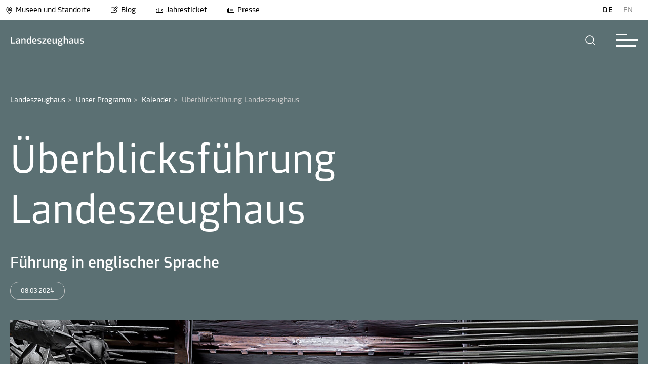

--- FILE ---
content_type: text/html; charset=utf-8
request_url: https://www.museum-joanneum.at/landeszeughaus/unser-programm/kalender/event/08.03.2024_3656/ueberblicksfuehrung-landeszeughaus-1
body_size: 14763
content:
<!DOCTYPE html>
<html dir="ltr" lang="de-at"><head>

<meta charset="utf-8">
<!-- 
	build by MediateSystems

	This website is powered by TYPO3 - inspiring people to share!
	TYPO3 is a free open source Content Management Framework initially created by Kasper Skaarhoj and licensed under GNU/GPL.
	TYPO3 is copyright 1998-2026 of Kasper Skaarhoj. Extensions are copyright of their respective owners.
	Information and contribution at https://typo3.org/
-->


<link rel="icon" href="/typo3conf/ext/umj_sitepackage/Resources/Public/Icons/favicon.ico" type="image/vnd.microsoft.icon">
<title>Kalender: 20 Museen und 1 Zoo in Graz und der Steiermark</title>
<link rel="canonical" href="https://www.museum-joanneum.at/landeszeughaus/unser-programm/kalender/event/08.03.2024_3656/ueberblicksfuehrung-landeszeughaus-1">
<meta http-equiv="x-ua-compatible" content="IE=edge">
<meta name="generator" content="TYPO3 CMS">
<meta name="viewport" content="width=device-width, initial-scale=1, maximum-scale=5.0, minimum-scale=0.86">
<meta name="robots" content="index,follow">
<meta property="og:title" content="Kalender">
<meta name="twitter:card" content="summary">
<meta name="apple-mobile-web-app-capable" content="no">


<link rel="stylesheet" href="/typo3temp/assets/compressed/89890b09f29141d1e7826ac3b48faede-ebd4d4c47aea8769ff3240b094f0a760.css?1769157688" media="all">
<link rel="stylesheet" href="/typo3temp/assets/compressed/sf_register.min-f486a73b656ae1269cfeae219688803c.css?1769157688" media="all">
<link rel="stylesheet" href="/typo3temp/assets/compressed/results-ebf771aeaa6bd840b16edc7a7fd203bf.css?1769157688" media="all">
<link rel="stylesheet" href="/typo3temp/assets/compressed/loader-d417d0f2c03ede3bf9d983edc7b9b539.css?1769157688" media="all">
<link rel="stylesheet" href="/typo3temp/assets/compressed/layout-f0b051070e846adcb7c16d016433404c.css?1769157688" media="all">
<link rel="stylesheet" href="/typo3temp/assets/compressed/swiper-bundle.min-743a59152919eeae039ea4c3e65cf26f.css?1769157688" media="all">
<link rel="stylesheet" href="/typo3temp/assets/compressed/magnific-popup-2387f3e305432d720ecdfc6d048162cb.css?1769157688" media="all">
<link rel="stylesheet" href="/typo3temp/assets/compressed/selectize-3e00e8b668e15079dd7c286d35b1c830.css?1769157688" media="all">
<link rel="stylesheet" href="/typo3temp/assets/compressed/msform-719678023ce7e288b3a0436bfe7ce2aa.css?1769157688" media="all">
<link rel="stylesheet" href="/typo3temp/assets/compressed/selectize-98e25808dc8a4276c14344766d8a28fd.css?1769157688" media="all">
<link rel="stylesheet" href="/typo3temp/assets/compressed/katalogbestellung-26b6766115a119f728ee5ed48e2b74d1.css?1769157688" media="all">
<link rel="stylesheet" href="/typo3temp/assets/compressed/shop-86743275246854a130b775886e604ec3.css?1769157688" media="all">
<link rel="stylesheet" href="/typo3temp/assets/compressed/default-2e2d02536dcb96873a21a38c4fa6485c.css?1769157688" media="all">
<link href="/typo3conf/ext/umj_sitepackage/Resources/Public/Scss/houseColorOverrides/background_landeszeughaus.css?1769157603" rel="stylesheet">



<script src="/typo3temp/assets/compressed/iframemanager-7b4d5d0ce06a79b7e9d5ecdea92e8691.js?1769157688" defer></script>
<script src="/typo3temp/assets/compressed/consent-150a6ac3f230c59a41dfbd0505a1dca8.js?1769157688" defer></script>


<link rel="alternate" hreflang="de-at" href="https://www.museum-joanneum.at/landeszeughaus/unser-programm/kalender?tx_msevent_eventlist%5Baction%5D=show&amp;tx_msevent_eventlist%5Bcontroller%5D=Event&amp;tx_msevent_eventlist%5Bdate%5D=3656&amp;tx_msevent_eventlist%5Bevent%5D=11932&amp;cHash=b5b8af4c92d7ac4b620a3c2fcfd5caa4">
<link rel="alternate" hreflang="en-US" href="https://www.museum-joanneum.at/en/styrian-armoury/our-programme/calendar?tx_msevent_eventlist%5Baction%5D=show&amp;tx_msevent_eventlist%5Bcontroller%5D=Event&amp;tx_msevent_eventlist%5Bdate%5D=3656&amp;tx_msevent_eventlist%5Bevent%5D=11932&amp;cHash=b5b8af4c92d7ac4b620a3c2fcfd5caa4">
<link rel="alternate" hreflang="x-default" href="https://www.museum-joanneum.at/landeszeughaus/unser-programm/kalender?tx_msevent_eventlist%5Baction%5D=show&amp;tx_msevent_eventlist%5Bcontroller%5D=Event&amp;tx_msevent_eventlist%5Bdate%5D=3656&amp;tx_msevent_eventlist%5Bevent%5D=11932&amp;cHash=b5b8af4c92d7ac4b620a3c2fcfd5caa4">
<script type="application/ld+json" id="ext-schema-jsonld">{"@context":"https://schema.org/","@type":"WebPage"}</script>
</head>
<body id="pid-114" class="page-color background_landeszeughaus">



<script>window.imagecredits = {}</script>
<aside class="image-overlay" style="display: none;">
    <div class="image-overlay-inner">
        <div class="image-overlay-container" tabindex="-1">
            <div class="image-overlay-header">
                <div class="image-overlay-header-row">
                    <div class="image-overlay-title">
                        <p>Bildinformationen</p>
                    </div>
                    <div role="button" aria-label="schließen" class="image-overlay-close forbid-tab" tabindex="0" onclick="closeImageCreditOverlay()">
                        
            <div class="closeButton">
              <svg class="eksu" viewBox="0 0 40 40" aria-hidden="true">
                <!--TYPO3SEARCH_end-->
                <title>Schließen</title>
                <!--TYPO3SEARCH_begin-->
                <circle class="fill-current" r="20" cy="20" cx="20"></circle>
                    <line x1="15" y1="15" x2="25" y2="25" style="stroke:rgb(255, 255, 255);stroke-width:1"></line>
                    <line x1="15" y1="25" x2="25" y2="15" style="stroke:rgb(255, 255, 255);stroke-width:1"></line>
                </svg>
            </div>
                    </div>
                </div>
            </div>
            <div class="line"></div>
            <div class="image-overlay-infos">
                <div class="image-overlay-error" style="display: none;">
                    <!--TYPO3SEARCH_end-->
                    <p>Für dieses Bild gibt es keine Bildinformationen</p>
                    <!--TYPO3SEARCH_begin-->
                </div>
                <div class="image-overlay-information">
                    <div class="image-overlay-info-title">
                        <!--TYPO3SEARCH_end-->
                        <p>Bildtitel</p>
                        <!--TYPO3SEARCH_begin-->
                        <span></span>
                    </div>

                    <div class="image-overlay-info-description">
                        <!--TYPO3SEARCH_end-->
                        <p>Beschreibung</p>
                        <!--TYPO3SEARCH_begin-->
                        <span></span>
                    </div>

                    <div class="image-overlay-info-credit">
                        <!--TYPO3SEARCH_end-->
                        <p>Copyright</p>
                        <!--TYPO3SEARCH_begin-->
                        <span></span>
                    </div>
                </div>
            </div>
        </div>
    </div>
</aside>



<div class="app-universalmuseum-joanneum">

    <section aria-label="Menu Abschnitt" class="app-universalmuseum-joanneum-menunavigation">
        
<!--TYPO3SEARCH_end-->
<section aria-label="Haus Auswahl Overlay" class="app-universalmuseum-joanneum-museumsswitcher" role="dialog" style="display: none;">
    <div class="museumsswitcher-inner">
        <div class="museumsswitcher-container" role="dialog" aria-modal="true">
            <div class="museumsswitcher-container-inner">
                <div class="museumsswitcher-teaser">
                    <div class="museumsswitcher-teaser-logo">
                        <a class="btn btn-primary" href="/">
                        <img title="Museum Joanneum" alt="Museum Joanneum" src="https://www.museum-joanneum.at/fileadmin/user_upload/Haus_Logos/base-Logo.png" width="150" height="49">
                        </a>
                    </div>

                    <div class="museumsswitcher-teaser-text">
                        <p>
                            Das Universalmuseum ist ein Zusammenschluss von 20 Museen an 14 Standorten.
                        </p>
                    </div>

                    <div class="museumsswitcher-teaser-button black-white">
                        <a class="btn btn-primary" href="/">
                            <!--TYPO3SEARCH_begin-->
                            
                <div class="btn btn-normal btn-normal-left">
                        <!--TYPO3SEARCH_end-->
                        <p>Zur Hauptseite</p>
                        <svg class="arrow-left-long" viewBox="0 0 40 40" aria-hidden="true">
                        <title>Pfeil</title>
                        <!--TYPO3SEARCH_begin-->
                        <circle class="fill-current" r="20" cy="20" cx="20"></circle>
                        <path class="arrow-head-long" fill="#000" d="M22.615 14.293a1 1 0 00-1.414 1.414l4.225 4.326-4.225 4.26a1 1 0 001.414 1.414l5-5a1 1 0 000-1.414l-5-5z" clip-rule="evenodd" fill-rule="evenodd"></path>
                        <path class="arrow-line-long" fill="#000" d="M24.46 18.981H11.964a1 1 0 100 2H24.46c1.397-.018 1.384-1.984 0-2z" clip-rule="evenodd" fill-rule="evenodd"></path>
                        </svg>
                  </div>
            
                            <!--TYPO3SEARCH_end-->
                        </a>
                    </div>
                </div>
                <div class="museaumsswicther-content">
                    <div class="museumsswicther-content-header">
                        <p>
                            Entdecke das
                            <br> Universalmuseum Joanneum
                        </p>
                        <div aria-label="museums auswahl schließen" role="button" class="closemuseumsswicher">
                            <!--TYPO3SEARCH_begin-->
                            
            <div class="closeButton">
              <svg class="eksu" viewBox="0 0 40 40" aria-hidden="true">
                <!--TYPO3SEARCH_end-->
                <title>Schließen</title>
                <!--TYPO3SEARCH_begin-->
                <circle class="fill-current" r="20" cy="20" cx="20"></circle>
                    <line x1="15" y1="15" x2="25" y2="25" style="stroke:rgb(255, 255, 255);stroke-width:1"></line>
                    <line x1="15" y1="25" x2="25" y2="15" style="stroke:rgb(255, 255, 255);stroke-width:1"></line>
                </svg>
            </div>
                            <!--TYPO3SEARCH_end-->
                        </div>

                    </div>
                    <div class="back-to-main">
                        <a class="btn btn-primary" href="/">
                            Zur Hauptseite
                        </a>
                    </div>
                    <div class="house-categories" data-scrollbar="">
                        
    <a tabindex="0" class="house-categorie-link">
        <div class="house-categorie-select" data-categorie="altekunst_kultur_geschichte">

            <span class="color-circle altekunst_kultur_geschichte"></span>

            Alte Kunst, Kultur, Geschichte

        </div>
    </a>

    <a tabindex="0" class="house-categorie-link">
        <div class="house-categorie-select" data-categorie="moderne_kunst">

            <span class="color-circle moderne_kunst"></span>

            Moderne und zeitgenössische Kunst

        </div>
    </a>

    <a tabindex="0" class="house-categorie-link">
        <div class="house-categorie-select" data-categorie="natur_wissenschaft">

            <span class="color-circle natur_wissenschaft"></span>

            Natur und Wissenschaft

        </div>
    </a>

                    </div>

                    <div class="line"></div>

                    <div class="museums-switcher-houses">
                        <h2 class="museums-switcher-houses-loacationheader">
                          <!--  Standort -->
                            Graz
                        </h2>
                        <div class="museums-switcher-houses-row">
                            
                                

<div class="museums-switcher-preview active" data-categorie="altekunst_kultur_geschichte">
    <a href="/landeszeughaus">


        

    <div class="museumsopening">
        <div class="museumsopening-inner">
            
                    <div class="opentime closed">
                        <div class="hours">
                            <p>
                                <span class="open-circle red" data-timefrom=""><span class="open-circle-inner"></span></span>
                                Geschlossen
                            </p>
                        </div>
                    </div>
                

            

        </div>
    </div>



        <div class="museums-switcher-preview-image">
            
                    <img title="Landeszeughaus" alt="Landeszeughaus" src="https://www.museum-joanneum.at/fileadmin/_processed_/a/1/csm_Ausstellungsansicht_westrichtung_ddd2a0ee41.png" width="420" height="280">
                
            
                    <div class="effect-centered" style="opacity: 1;">
                        <span>Ich befinde mich hier</span>
                    </div>
                

            

        </div>

        
            <div class="museums-switcher-title">

                Landeszeughaus

            </div>
        

        
            <div class="museums-switcher-subtitle">
                <p>In der größten erhaltenen historischen Waffenkammer der Welt sind rund 32.000 Objekte aus dem 15. bis 18. Jahrhundert zu sehen.</p>
            </div>
        
    </a>
</div>

                            
                                

<div class="museums-switcher-preview " data-categorie="altekunst_kultur_geschichte">
    <a href="/museum-fuer-geschichte">


        

    <div class="museumsopening">
        <div class="museumsopening-inner">
            
                    <div class="opentime open">
                        <div class="hours">
                            <p>
                                <span class="open-circle green"><span class="open-circle-inner"></span></span>
                                Heute:
                                        10:00
                                        -
                                        18:00
                                        Uhr
                            </p>
                        </div>
                    </div>
                

            

        </div>
    </div>



        <div class="museums-switcher-preview-image">
            
                    <img title="Museum für Geschichte" alt="Museum für Geschichte" src="https://www.museum-joanneum.at/fileadmin/_processed_/d/0/csm_Hoefe_1_Gr_Hof_Gesamt_Blick_Wappen_be839e4872.png" width="420" height="280">
                
            
                    <div class="effect-centered">
                    <span>Museum betreten</span>
                    </div>
                

            

        </div>

        
            <div class="museums-switcher-title">

                Museum für Geschichte

            </div>
        

        
            <div class="museums-switcher-subtitle">
                <p>Geschichte und Gesellschaft der Steiermark vom Hochmittelalter bis zur Gegenwart.</p>
            </div>
        
    </a>
</div>

                            
                                

<div class="museums-switcher-preview " data-categorie="altekunst_kultur_geschichte">
    <a href="/volkskunde">


        

    <div class="museumsopening">
        <div class="museumsopening-inner">
            
                    <div class="opentime open">
                        <div class="hours">
                            <p>
                                <span class="open-circle green"><span class="open-circle-inner"></span></span>
                                Heute:
                                        10:00
                                        -
                                        18:00
                                        Uhr
                            </p>
                        </div>
                    </div>
                

            

        </div>
    </div>



        <div class="museums-switcher-preview-image">
            
                    <img title="Volkskundemuseum am Paulustor" alt="Volkskundemuseum am Paulustor" src="https://www.museum-joanneum.at/fileadmin/_processed_/9/7/csm_Header-VKM-bearb._b6965fe98e.jpg" width="420" height="280">
                
            
                    <div class="effect-centered">
                    <span>Museum betreten</span>
                    </div>
                

            

        </div>

        
            <div class="museums-switcher-title">

                Volkskundemuseum am Paulustor

            </div>
        

        
            <div class="museums-switcher-subtitle">
                <p>Das neue Volkskundemuseum am Paulustor in Graz erzählt von unterschiedlichen Lebenswelten, sozialem und kulturellem Wandel.</p>
            </div>
        
    </a>
</div>

                            
                                

<div class="museums-switcher-preview " data-categorie="altekunst_kultur_geschichte">
    <a href="/schloss-eggenberg-prunkraeume-und-gaerten">


        

    <div class="museumsopening">
        <div class="museumsopening-inner">
            
                    <div class="opentime closed">
                        <div class="hours">
                            <p>
                                <span class="open-circle red" data-timefrom=""><span class="open-circle-inner"></span></span>
                                Geschlossen
                            </p>
                        </div>
                    </div>
                

            

        </div>
    </div>



        <div class="museums-switcher-preview-image">
            
                    <img title="Schloss Eggenberg" alt="Schloss Eggenberg" src="https://www.museum-joanneum.at/fileadmin/_processed_/5/0/csm_Schloss_frontal_0__b776b72328.jpg" width="420" height="280">
                
            
                    <div class="effect-centered">
                    <span>Museum betreten</span>
                    </div>
                

            

        </div>

        
            <div class="museums-switcher-title">

                Schloss Eggenberg

            </div>
        

        
            <div class="museums-switcher-subtitle">
                <p>Architektur und Originalausstattung der Prunkräume verbinden sich zu einem einzigartigen Gesamtkunstwerk des Barock. Höhepunkt ist der Planetensaal.</p>
            </div>
        
    </a>
</div>

                            
                                

<div class="museums-switcher-preview " data-categorie="altekunst_kultur_geschichte">
    <a href="/alte-galerie">


        

    <div class="museumsopening">
        <div class="museumsopening-inner">
            
                    <div class="opentime closed">
                        <div class="hours">
                            <p>
                                <span class="open-circle red" data-timefrom=""><span class="open-circle-inner"></span></span>
                                Geschlossen
                            </p>
                        </div>
                    </div>
                

            

        </div>
    </div>



        <div class="museums-switcher-preview-image">
            
                    <img title="Alte Galerie" alt="Alte Galerie" src="https://www.museum-joanneum.at/fileadmin/_processed_/e/b/csm_R09_IMG3620_cde62a8c68.png" width="420" height="280">
                
            
                    <div class="effect-centered">
                    <span>Museum betreten</span>
                    </div>
                

            

        </div>

        
            <div class="museums-switcher-title">

                Alte Galerie

            </div>
        

        
            <div class="museums-switcher-subtitle">
                <p>Von der Faszination des Originals:
600 Jahre europäische Geschichte im Spiegel der Kunst.
Meisterwerke vom Mittelalter bis zum ausgehenden Barock.</p>
            </div>
        
    </a>
</div>

                            
                                

<div class="museums-switcher-preview " data-categorie="altekunst_kultur_geschichte">
    <a href="/archaeologiemuseum-schloss-eggenberg">


        

    <div class="museumsopening">
        <div class="museumsopening-inner">
            
                    <div class="opentime closed">
                        <div class="hours">
                            <p>
                                <span class="open-circle red" data-timefrom=""><span class="open-circle-inner"></span></span>
                                Geschlossen
                            </p>
                        </div>
                    </div>
                

            

        </div>
    </div>



        <div class="museums-switcher-preview-image">
            
                    <img title="Archäologiemuseum" alt="Archäologiemuseum" src="https://www.museum-joanneum.at/fileadmin/_processed_/a/0/csm_A_M_Headerbild_Webseite_neu__3__720c1bfcf7.png" width="420" height="280">
                
            
                    <div class="effect-centered">
                    <span>Museum betreten</span>
                    </div>
                

            

        </div>

        
            <div class="museums-switcher-title">

                Archäologiemuseum

            </div>
        

        
            <div class="museums-switcher-subtitle">
                <p>Archäologische Glanzstücke aus der Steiermark wie der „Kultwagen von Strettweg“ und die „Maske aus Kleinklein“ sowie Objekte aus der Klassischen Antike und Ägypten.</p>
            </div>
        
    </a>
</div>

                            
                                

<div class="museums-switcher-preview " data-categorie="altekunst_kultur_geschichte">
    <a href="/muenzkabinett">


        

    <div class="museumsopening">
        <div class="museumsopening-inner">
            
                    <div class="opentime closed">
                        <div class="hours">
                            <p>
                                <span class="open-circle red" data-timefrom=""><span class="open-circle-inner"></span></span>
                                Geschlossen
                            </p>
                        </div>
                    </div>
                

            

        </div>
    </div>



        <div class="museums-switcher-preview-image">
            
                    <img title="Münzkabinett" alt="Münzkabinett" src="https://www.museum-joanneum.at/fileadmin/_processed_/e/1/csm_Header_Muenze_1e6386d4d4.png" width="420" height="280">
                
            
                    <div class="effect-centered">
                    <span>Museum betreten</span>
                    </div>
                

            

        </div>

        
            <div class="museums-switcher-title">

                Münzkabinett

            </div>
        

        
            <div class="museums-switcher-subtitle">
                <p>Münzwesen und Münzumlauf in der Steiermark von der Antike bis in das Barockzeitalter.</p>
            </div>
        
    </a>
</div>

                            
                                

<div class="museums-switcher-preview " data-categorie="moderne_kunst">
    <a href="/kunsthaus-graz">


        

    <div class="museumsopening">
        <div class="museumsopening-inner">
            
                    <div class="opentime open">
                        <div class="hours">
                            <p>
                                <span class="open-circle green"><span class="open-circle-inner"></span></span>
                                Heute:
                                        10:00
                                        -
                                        18:00
                                        Uhr
                            </p>
                        </div>
                    </div>
                

            

        </div>
    </div>



        <div class="museums-switcher-preview-image">
            
                    <img title="Kunsthaus Graz" alt="Kunsthaus Graz" src="https://www.museum-joanneum.at/fileadmin/_processed_/6/a/csm_Artist_Talk_Hito_Steyerl_2022_c_createju1_8cda3f0647.jpg" width="420" height="280">
                
            
                    <div class="effect-centered">
                    <span>Museum betreten</span>
                    </div>
                

            

        </div>

        
            <div class="museums-switcher-title">

                Kunsthaus Graz

            </div>
        

        
            <div class="museums-switcher-subtitle">
                <p>Das Kunsthaus Graz ist ein Ausstellungshaus, das internationale zeitgenössische Kunst mit regionalen und lokalen Themen und Aufgabenstellungen verbindet.</p>
            </div>
        
    </a>
</div>

                            
                                

<div class="museums-switcher-preview " data-categorie="moderne_kunst">
    <a href="/neue-galerie-graz">


        

    <div class="museumsopening">
        <div class="museumsopening-inner">
            
                    <div class="opentime open">
                        <div class="hours">
                            <p>
                                <span class="open-circle green"><span class="open-circle-inner"></span></span>
                                Heute:
                                        10:00
                                        -
                                        18:00
                                        Uhr
                            </p>
                        </div>
                    </div>
                

            

        </div>
    </div>



        <div class="museums-switcher-preview-image">
            
                    <img title="Neue Galerie Graz" alt="Neue Galerie Graz" src="https://www.museum-joanneum.at/fileadmin/_processed_/f/e/csm_HeaderJV_01_f0511e525d.jpg" width="420" height="280">
                
            
                    <div class="effect-centered">
                    <span>Museum betreten</span>
                    </div>
                

            

        </div>

        
            <div class="museums-switcher-title">

                Neue Galerie Graz

            </div>
        

        
            <div class="museums-switcher-subtitle">
                <p>Bildende Kunst vom 19. Jahrhundert bis zur Gegenwart.</p>
            </div>
        
    </a>
</div>

                            
                                

<div class="museums-switcher-preview " data-categorie="natur_wissenschaft">
    <a href="/naturkundemuseum">


        

    <div class="museumsopening">
        <div class="museumsopening-inner">
            
                    <div class="opentime open">
                        <div class="hours">
                            <p>
                                <span class="open-circle green"><span class="open-circle-inner"></span></span>
                                Heute:
                                        10:00
                                        -
                                        18:00
                                        Uhr
                            </p>
                        </div>
                    </div>
                

            

        </div>
    </div>



        <div class="museums-switcher-preview-image">
            
                    <img title="Naturkundemuseum" alt="Naturkundemuseum" src="https://www.museum-joanneum.at/fileadmin/_processed_/8/8/csm_eisvogel_3_f8b999b916.png" width="420" height="280">
                
            
                    <div class="effect-centered">
                    <span>Museum betreten</span>
                    </div>
                

            

        </div>

        
            <div class="museums-switcher-title">

                Naturkundemuseum

            </div>
        

        
            <div class="museums-switcher-subtitle">
                <p>Tauchen Sie ein in die Welt der belebten und unbelebten Natur.</p>
            </div>
        
    </a>
</div>

                            
                                

<div class="museums-switcher-preview " data-categorie="natur_wissenschaft">
    <a href="/cosa-graz">


        

    <div class="museumsopening">
        <div class="museumsopening-inner">
            
                    <div class="opentime open">
                        <div class="hours">
                            <p>
                                <span class="open-circle green"><span class="open-circle-inner"></span></span>
                                Heute:
                                        10:00
                                        -
                                        18:00
                                        Uhr
                            </p>
                        </div>
                    </div>
                

            

        </div>
    </div>



        <div class="museums-switcher-preview-image">
            
                    <img title="CoSA – Center of Science Activities" alt="CoSA – Center of Science Activities" src="https://www.museum-joanneum.at/fileadmin/_processed_/c/7/csm_CoSA_Website_Header_Firefly_final_cb22dee763.png" width="420" height="280">
                
            
                    <div class="effect-centered">
                    <span>Museum betreten</span>
                    </div>
                

            

        </div>

        
            <div class="museums-switcher-title">

                CoSA – Center of Science Activities

            </div>
        

        
            <div class="museums-switcher-subtitle">
                <p>„Anfassen erwünscht“ statt „Berühren verboten“!</p>
            </div>
        
    </a>
</div>

                            
                        </div>
                        <div class="museums-switcher-house-spacer"></div>
                        <h2 class="museums-switcher-houses-loacationheader">
                            Steiermark
                        </h2>
                        <div class="museums-switcher-houses-row">
                            
                                

<div class="museums-switcher-preview " data-categorie="">
    <a href="/steiermarkschau">


        

    <div class="museumsopening">
        <div class="museumsopening-inner">
            
                    <div class="opentime closed">
                        <div class="hours">
                            <p>
                                <span class="open-circle red" data-timefrom=""><span class="open-circle-inner"></span></span>
                                Geschlossen
                            </p>
                        </div>
                    </div>
                

            

        </div>
    </div>



        <div class="museums-switcher-preview-image">
            
                    <img title="STEIERMARK SCHAU" alt="STEIERMARK SCHAU" src="https://www.museum-joanneum.at/fileadmin/_processed_/3/0/csm_%40steiermark_schau_f0ccf48f5b.png" width="420" height="280">
                
            
                    <div class="effect-centered">
                    <span>Museum betreten</span>
                    </div>
                

            

        </div>

        
            <div class="museums-switcher-title">

                STEIERMARK SCHAU

            </div>
        

        
            <div class="museums-switcher-subtitle">
                <p>Die STEIERMARK SCHAU präsentierte von 2021 bis 2025 gesellschaftlich relevante Themen aus den Blickwinkeln von Kunst und Wissenschaft.</p>
            </div>
        
    </a>
</div>

                            
                                

<div class="museums-switcher-preview " data-categorie="altekunst_kultur_geschichte">
    <a href="/flavia-solva">


        

    <div class="museumsopening">
        <div class="museumsopening-inner">
            
                    <div class="opentime open">
                        <div class="hours">
                            <p>
                                <span class="open-circle green"><span class="open-circle-inner"></span></span>
                                Heute
                            </p>
                        </div>
                    </div>
                

            

        </div>
    </div>



        <div class="museums-switcher-preview-image">
            
                    <img title="Flavia Solva" alt="Flavia Solva" src="https://www.museum-joanneum.at/fileadmin/_processed_/d/7/csm_Flavia_Solva_Antefix_a405b0f86a.png" width="420" height="280">
                
            
                    <div class="effect-centered">
                    <span>Museum betreten</span>
                    </div>
                

            

        </div>

        
            <div class="museums-switcher-title">

                Flavia Solva

            </div>
        

        
            <div class="museums-switcher-subtitle">
                <p>Einzige Römerstadt der Steiermark und bedeutendster römerzeitlicher Fundplatz des Landes.</p>
            </div>
        
    </a>
</div>

                            
                                

<div class="museums-switcher-preview " data-categorie="altekunst_kultur_geschichte">
    <a href="/freilichtmuseum">


        

    <div class="museumsopening">
        <div class="museumsopening-inner">
            
                    <div class="opentime closed">
                        <div class="hours">
                            <p>
                                <span class="open-circle red" data-timefrom=""><span class="open-circle-inner"></span></span>
                                Geschlossen
                            </p>
                        </div>
                    </div>
                

            

        </div>
    </div>



        <div class="museums-switcher-preview-image">
            
                    <img title="Österreichisches Freilichtmuseum Stübing" alt="Österreichisches Freilichtmuseum Stübing" src="https://www.museum-joanneum.at/fileadmin/_processed_/9/a/csm_Testfoto_OEFM_01_Ueberarbeitet_SM_c890d6968e.jpg" width="420" height="280">
                
            
                    <div class="effect-centered">
                    <span>Museum betreten</span>
                    </div>
                

            

        </div>

        
            <div class="museums-switcher-title">

                Österreichisches Freilichtmuseum Stübing

            </div>
        

        
            <div class="museums-switcher-subtitle">
                <p>Eingebettet in die Vielfalt der Natur laden historische Bauten aus ganz Österreich zu einem authentischen Einblick in das Leben unserer Vorfahren ein.</p>
            </div>
        
    </a>
</div>

                            
                                

<div class="museums-switcher-preview " data-categorie="altekunst_kultur_geschichte">
    <a href="/museen-schloss-stainz">


        

    <div class="museumsopening">
        <div class="museumsopening-inner">
            
                    <div class="opentime closed">
                        <div class="hours">
                            <p>
                                <span class="open-circle red" data-timefrom=""><span class="open-circle-inner"></span></span>
                                Geschlossen
                            </p>
                        </div>
                    </div>
                

            

        </div>
    </div>



        <div class="museums-switcher-preview-image">
            
                    <img title="Museen in Schloss Stainz" alt="Museen in Schloss Stainz" src="https://www.museum-joanneum.at/fileadmin/_processed_/e/3/csm_Schloss-Stainz_KHW_bear_01b_b5e3f44a88.jpg" width="420" height="280">
                
            
                    <div class="effect-centered">
                    <span>Museum betreten</span>
                    </div>
                

            

        </div>

        
            <div class="museums-switcher-title">

                Museen in Schloss Stainz

            </div>
        

        
            <div class="museums-switcher-subtitle">
                <p>Erleben Sie das visionäre Wirken von Erzherzog Johann, die Kultur und Geschichte der Jagd, faszinierendes Naturwissen und einen Streifzug durch die Entwicklung der steirischen Landwirtschaft.</p>
            </div>
        
    </a>
</div>

                            
                                

<div class="museums-switcher-preview " data-categorie="altekunst_kultur_geschichte">
    <a href="/peter-rosegger">


        

    <div class="museumsopening">
        <div class="museumsopening-inner">
            
                    <div class="opentime closed">
                        <div class="hours">
                            <p>
                                <span class="open-circle red" data-timefrom=""><span class="open-circle-inner"></span></span>
                                Geschlossen
                            </p>
                        </div>
                    </div>
                

            

        </div>
    </div>



        <div class="museums-switcher-preview-image">
            
                    <img title="Rosegger-Museen" alt="Rosegger-Museen" src="https://www.museum-joanneum.at/fileadmin/_processed_/7/e/csm_PL053057_Rosegger_am_Schreibtisch_3258351dba.jpg" width="420" height="280">
                
            
                    <div class="effect-centered">
                    <span>Museum betreten</span>
                    </div>
                

            

        </div>

        
            <div class="museums-switcher-title">

                Rosegger-Museen

            </div>
        

        
            <div class="museums-switcher-subtitle">
                <p>Eintauchen in die Welt des steirischen Schriftstellers Peter Rosegger: Geburtshaus am Alpl und Museum in Krieglach.</p>
            </div>
        
    </a>
</div>

                            
                                

<div class="museums-switcher-preview " data-categorie="altekunst_kultur_geschichte">
    <a href="/schloss-trautenfels">


        

    <div class="museumsopening">
        <div class="museumsopening-inner">
            
                    <div class="opentime closed">
                        <div class="hours">
                            <p>
                                <span class="open-circle red" data-timefrom=""><span class="open-circle-inner"></span></span>
                                Geschlossen
                            </p>
                        </div>
                    </div>
                

            

        </div>
    </div>



        <div class="museums-switcher-preview-image">
            
                    <img title="Schloss Trautenfels" alt="Schloss Trautenfels" src="https://www.museum-joanneum.at/fileadmin/_processed_/3/6/csm_Schloss_Trautenfels_mit_Grimming_Foto_Chr._Huber_01_kleiner_394dc8c2ac.jpg" width="420" height="280">
                
            
                    <div class="effect-centered">
                    <span>Museum betreten</span>
                    </div>
                

            

        </div>

        
            <div class="museums-switcher-title">

                Schloss Trautenfels

            </div>
        

        
            <div class="museums-switcher-subtitle">
                <p>Natur und Kultur des Bezirkes Liezen im Überblick – mit unvergesslicher Aussicht auf den Grimming und die umgebende Landschaft.</p>
            </div>
        
    </a>
</div>

                            
                                

<div class="museums-switcher-preview " data-categorie="moderne_kunst">
    <a href="/skulpturenpark">


        

    <div class="museumsopening">
        <div class="museumsopening-inner">
            
                    <div class="opentime closed">
                        <div class="hours">
                            <p>
                                <span class="open-circle red" data-timefrom=""><span class="open-circle-inner"></span></span>
                                Geschlossen
                            </p>
                        </div>
                    </div>
                

            

        </div>
    </div>



        <div class="museums-switcher-preview-image">
            
                    <img title="Österreichischer Skulpturenpark" alt="Österreichischer Skulpturenpark" src="https://www.museum-joanneum.at/fileadmin/_processed_/d/0/csm_NancyRubins-AirplanePartsAndHills-2003_PeterWeibel_DieErdkugelalsKoffer_Foto_Dieter_Leitner_Bildrecht_941c7ece3a.jpg" width="420" height="280">
                
            
                    <div class="effect-centered">
                    <span>Museum betreten</span>
                    </div>
                

            

        </div>

        
            <div class="museums-switcher-title">

                Österreichischer Skulpturenpark

            </div>
        

        
            <div class="museums-switcher-subtitle">
                <p>Zeitgenössische Kunst und Gartenarchitektur.</p>
            </div>
        
    </a>
</div>

                            
                                

<div class="museums-switcher-preview " data-categorie="moderne_kunst">
    <a href="/kioer">


        

    <div class="museumsopening">
        <div class="museumsopening-inner">
            
                    <div class="opentime closed">
                        <div class="hours">
                            <p>
                                <span class="open-circle red" data-timefrom=""><span class="open-circle-inner"></span></span>
                                Geschlossen
                            </p>
                        </div>
                    </div>
                

            

        </div>
    </div>



        <div class="museums-switcher-preview-image">
            
                    <img title="Institut für Kunst im öffentlichen Raum Steiermark" alt="Institut für Kunst im öffentlichen Raum Steiermark" src="https://www.museum-joanneum.at/fileadmin/_processed_/b/6/csm_HeaderBild_DSC_0196_84adb65f33.png" width="420" height="280">
                
            
                    <div class="effect-centered">
                    <span>Museum betreten</span>
                    </div>
                

            

        </div>

        
            <div class="museums-switcher-title">

                Institut für Kunst im öffentlichen Raum Steiermark

            </div>
        

        
            <div class="museums-switcher-subtitle">
                <p>Das Institut für Kunst im öffentlichen Raum Steiermark initiiert und unterstützt Kunstprojekte im analogen und digitalen öffentlichen Raum.</p>
            </div>
        
    </a>
</div>

                            
                                

<div class="museums-switcher-preview " data-categorie="natur_wissenschaft">
    <a href="https://www.tierwelt-herberstein.at/">


        

    <div class="museumsopening">
        <div class="museumsopening-inner">
            
                    <div class="opentime closed">
                        <div class="hours">
                            <p>
                                <span class="open-circle red" data-timefrom=""><span class="open-circle-inner"></span></span>
                                Geschlossen
                            </p>
                        </div>
                    </div>
                

            

        </div>
    </div>



        <div class="museums-switcher-preview-image">
            
                    <img title="Tierwelt Herberstein" alt="Tierwelt Herberstein" src="https://www.museum-joanneum.at/fileadmin/_processed_/0/8/csm_Herberstein_%40Harry_Schiffer_Lisztaffe_24ab5967c6.jpg" width="420" height="280">
                
            
                    <div class="effect-centered">
                    <span>Museum betreten</span>
                    </div>
                

            

        </div>

        
            <div class="museums-switcher-title">

                Tierwelt Herberstein

            </div>
        

        
            <div class="museums-switcher-subtitle">
                <p>Unternehmen Sie eine Frischluftsafari quer durch alle Kontinente und erleben Sie heimische Tiere und Exoten in einer malerischen Landschaft.</p>
            </div>
        
    </a>
</div>

                            
                        </div>
                    </div>
                </div>
            </div>
        </div>
    </div>
    <div class="museumswitcherfooter">
        <div class="museumswitcherfootercontent">
            <p>Universalmuseum <br> Joanneum</p>
            <a href="/">
                <p>Zurück zum
                    Universalmuseum Joanneum</p>
                <img src="https://www.museum-joanneum.at/typo3conf/ext/umj_sitepackage/Resources/Public/Images/Icons/arrow.png" width="11" height="6" alt="">
            </a>
        </div>
    </div>
</section>
<!--TYPO3SEARCH_begin-->
        
        <div class="house-overlay-ajax" style="display: none;">
    <div class="house-overlay">
        <div class="house-overlay-inner">
            <div class="house-overlay-container">

            </div>
        </div>
    </div>
</div>
        <!--TYPO3SEARCH_end-->
<div class="top-menu-wrapper">
    <nav aria-label="Top Menu" class="top-menu">
        <div class="top-menu-left">
            <div class="top-menu-item">
                <a class="museumsswitcher" tabindex="0">
                    <img src="https://www.museum-joanneum.at/fileadmin/user_upload/Icons/iconWrapper-16px.png" width="16" height="16" alt="">
                    Museen und Standorte
                </a>
            </div>
            
                <div class=" top-menu-item">
                    
                    
                            <a title="Blog" target="_blank" href="https://www.museum-joanneum.at/blog/">
                                <img src="https://www.museum-joanneum.at/fileadmin/user_upload/Icons/Blog_Icon.png" width="16" height="16" alt="">
                                Blog
                            </a>
                        
                </div>
            
                <div class=" top-menu-item">
                    
                    
                            <a title="Jahresticket" href="/jahresticket">
                                <img title="Jahresticket" alt="Jahresticket" src="https://www.museum-joanneum.at/fileadmin/user_upload/Icons/icon.png" width="16" height="16">
                                Jahresticket
                            </a>
                        
                </div>
            
                <div class=" top-menu-item">
                    
                    
                            <a title="Presse" href="/presse">
                                <img src="https://www.museum-joanneum.at/fileadmin/user_upload/Icons/icon-2.png" width="16" height="16" alt="">
                                Presse
                            </a>
                        
                </div>
            
        </div>
        <div class="top-menu-right">

            <div class="top-shopping-cart" style="display: none;">
                <div id="ms-shopware-cart" class="header-cart" data-off-canvas-cart="true">
                    <a class="btn header-cart-btn header-actions-btn" href="/tickets/checkout/cart" data-cart-widget="true" title="Warenkorb" aria-label="Warenkorb"><div class="text-black">
                        <svg width="16" height="16" fill="currentColor" class="bi bi-cart4" viewBox="0 0 16 16">
                            <path d="M0 2.5A.5.5 0 0 1 .5 2H2a.5.5 0 0 1 .485.379L2.89 4H14.5a.5.5 0 0 1 .485.621l-1.5 6A.5.5 0 0 1 13 11H4a.5.5 0 0 1-.485-.379L1.61 3H.5a.5.5 0 0 1-.5-.5M3.14 5l.5 2H5V5zM6 5v2h2V5zm3 0v2h2V5zm3 0v2h1.36l.5-2zm1.11 3H12v2h.61zM11 8H9v2h2zM8 8H6v2h2zM5 8H3.89l.5 2H5zm0 5a1 1 0 1 0 0 2 1 1 0 0 0 0-2m-2 1a2 2 0 1 1 4 0 2 2 0 0 1-4 0m9-1a1 1 0 1 0 0 2 1 1 0 0 0 0-2m-2 1a2 2 0 1 1 4 0 2 2 0 0 1-4 0"></path>
                        </svg>
                        <span id="ms-cart-text"> Warenkorb </span> (0)
                    </div>
                    </a>
                </div>
            </div>

            <div class="top-language-menu">
                
                    
                        
                        <div class="active de">
                            <a href="https://www.museum-joanneum.at/landeszeughaus/unser-programm/kalender/event/08.03.2024_3656/ueberblicksfuehrung-landeszeughaus-1?no_cache=1" title="Deutsch">DE
                            </a>
                        </div>
                    
                
                    
                        
                            <img alt="line" src="https://www.museum-joanneum.at/typo3conf/ext/umj_sitepackage/Resources/Public/Images/Frontend/languageRectangle.png" width="1" height="24">
                        
                        <div class=" en">
                            <a href="https://www.museum-joanneum.at/en/styrian-armoury/our-programme/calendar/event/08.03.2024_3656/guided-tour-through-the-styrian-armoury?no_cache=1" title="English">EN
                            </a>
                        </div>
                    
                
            </div>

        </div>
    </nav>
</div>
<!--TYPO3SEARCH_begin-->
        <!--TYPO3SEARCH_end-->
<div class="main-navigation">
    <div class="main-navigation-inner">
        <div class="main-navigation-logo">
            
                    <a title="Home" href="https://www.museum-joanneum.at/landeszeughaus">
                        <img alt="houselogo" src="https://www.museum-joanneum.at/fileadmin/user_upload/Haus_Logos/SVG/DE/Landeszeughaus.svg" width="147" height="23">
                    </a>
                
        </div>
        <div class="main-navigation-items-wrapper">
            <nav aria-label="Hauptmenu" class="main-navigation-items">
                <ul>
                    
                        <li class="">
                            

                            
                                <ul class="standardmenu">
                                    
                                        <li class="">
                                            <a title="Ihr Besuch" href="/landeszeughaus/ihr-besuch/tickets-oeffnungszeiten">
                                                <div class="menudropdown"><span>Ihr Besuch</span>
                                                    <img src="/typo3conf/ext/umj_sitepackage/Resources/Public/Images/Icons/arrow.png" width="11" height="6" alt="">
                                                </div>
                                            </a>
                                            
                                                <div style="visibility: hidden;" class="overlaymenu">
                                                    <div class="overlaymenu-inner">
                                                        <div class="overlay-left">
                                                            
                                                                <a class="menu-hover" title="Tickets und Öffnungszeiten" href="/landeszeughaus/ihr-besuch/tickets-oeffnungszeiten">
                                                                    <div class=" menuitem">
                                                                        Tickets und Öffnungszeiten
                                                                    </div>
                                                                    <div class="line line-menu"></div>
                                                                </a>
                                                            
                                                                <a class="menu-hover" title="Anfahrt und Standort" href="/landeszeughaus/ihr-besuch/standort">
                                                                    <div class=" menuitem">
                                                                        Anfahrt und Standort
                                                                    </div>
                                                                    <div class="line line-menu"></div>
                                                                </a>
                                                            
                                                                <a class="menu-hover" title="Barrierefreiheit" href="/landeszeughaus/ihr-besuch/barrierefreiheit">
                                                                    <div class=" menuitem">
                                                                        Barrierefreiheit
                                                                    </div>
                                                                    <div class="line line-menu"></div>
                                                                </a>
                                                            
                                                        </div>
                                                        <div class="overlay-right">
                                                            



    
    <!-- Event Section -->
    <!-- Default Section Copy from Partial -->

<div class="menu-overlay-teaser">
    <div class="menu-overlay-teaser-inner">
        

        

        
                
                
            



    </div>
</div>









                                                        </div>
                                                    </div>
                                                </div>
                                            
                                        </li>
                                    
                                        <li class="active">
                                            <a title="Unser Programm" href="/landeszeughaus/unser-programm/historische-waffenkammer/historische-waffenkammer">
                                                <div class="menudropdown"><span>Unser Programm</span>
                                                    <img src="/typo3conf/ext/umj_sitepackage/Resources/Public/Images/Icons/arrow.png" width="11" height="6" alt="">
                                                </div>
                                            </a>
                                            
                                                <div style="visibility: hidden;" class="overlaymenu">
                                                    <div class="overlaymenu-inner">
                                                        <div class="overlay-left">
                                                            
                                                                <a class="menu-hover" title="Historische Waffenkammer" href="/landeszeughaus/unser-programm/historische-waffenkammer/historische-waffenkammer">
                                                                    <div class=" menuitem">
                                                                        Historische Waffenkammer
                                                                    </div>
                                                                    <div class="line line-menu"></div>
                                                                </a>
                                                            
                                                                <a class="menu-hover" title="Kalender" href="/landeszeughaus/unser-programm/kalender">
                                                                    <div class="active menuitem">
                                                                        Kalender
                                                                    </div>
                                                                    <div class="line line-menu"></div>
                                                                </a>
                                                            
                                                                <a class="menu-hover" title="Schule und Kindergarten" href="/landeszeughaus/schule-und-kindergarten">
                                                                    <div class=" menuitem">
                                                                        Schule und Kindergarten
                                                                    </div>
                                                                    <div class="line line-menu"></div>
                                                                </a>
                                                            
                                                                <a class="menu-hover" title="Vermittlung" href="/landeszeughaus/unser-programm/vermittlung">
                                                                    <div class=" menuitem">
                                                                        Vermittlung
                                                                    </div>
                                                                    <div class="line line-menu"></div>
                                                                </a>
                                                            
                                                        </div>
                                                        <div class="overlay-right">
                                                            



    
    <!-- Event Section -->
    <!-- Default Section Copy from Partial -->

<div class="menu-overlay-teaser">
    <div class="menu-overlay-teaser-inner">
        

        

        
                
                
            



    </div>
</div>









                                                        </div>
                                                    </div>
                                                </div>
                                            
                                        </li>
                                    
                                        <li class="">
                                            <a title="Entdecken" href="/landeszeughaus/entdecken">
                                                <div class="menudropdown"><span>Entdecken</span>
                                                    <img src="/typo3conf/ext/umj_sitepackage/Resources/Public/Images/Icons/arrow.png" width="11" height="6" alt="">
                                                </div>
                                            </a>
                                            
                                                <div style="visibility: hidden;" class="overlaymenu">
                                                    <div class="overlaymenu-inner">
                                                        <div class="overlay-left">
                                                            
                                                                <a class="menu-hover" title="Sammlung" href="/landeszeughaus/entdecken/sammlung">
                                                                    <div class=" menuitem">
                                                                        Sammlung
                                                                    </div>
                                                                    <div class="line line-menu"></div>
                                                                </a>
                                                            
                                                                <a class="menu-hover" title="Restaurierung" href="/landeszeughaus/entdecken/restaurierung">
                                                                    <div class=" menuitem">
                                                                        Restaurierung
                                                                    </div>
                                                                    <div class="line line-menu"></div>
                                                                </a>
                                                            
                                                                <a class="menu-hover" title="Publikationen" href="/landeszeughaus/entdecken/publikationen">
                                                                    <div class=" menuitem">
                                                                        Publikationen
                                                                    </div>
                                                                    <div class="line line-menu"></div>
                                                                </a>
                                                            
                                                                <a class="menu-hover" title="Blog" href="/landeszeughaus/blog">
                                                                    <div class=" menuitem">
                                                                        Blog
                                                                    </div>
                                                                    <div class="line line-menu"></div>
                                                                </a>
                                                            
                                                        </div>
                                                        <div class="overlay-right">
                                                            



    
    <!-- Default Section -->
    <div class="menu-overlay-teaser">
        <div class="menu-overlay-teaser-inner">
            
            

            

            
        </div>
    </div>









                                                        </div>
                                                    </div>
                                                </div>
                                            
                                        </li>
                                    
                                        <li class="">
                                            <a title="Über uns" href="/landeszeughaus/ueber-uns/leitbild">
                                                <div class="menudropdown"><span>Über uns</span>
                                                    <img src="/typo3conf/ext/umj_sitepackage/Resources/Public/Images/Icons/arrow.png" width="11" height="6" alt="">
                                                </div>
                                            </a>
                                            
                                                <div style="visibility: hidden;" class="overlaymenu">
                                                    <div class="overlaymenu-inner">
                                                        <div class="overlay-left">
                                                            
                                                                <a class="menu-hover" title="Leitbild" href="/landeszeughaus/ueber-uns/leitbild">
                                                                    <div class=" menuitem">
                                                                        Leitbild
                                                                    </div>
                                                                    <div class="line line-menu"></div>
                                                                </a>
                                                            
                                                                <a class="menu-hover" title="Team" href="/landeszeughaus/ueber-uns/team">
                                                                    <div class=" menuitem">
                                                                        Team
                                                                    </div>
                                                                    <div class="line line-menu"></div>
                                                                </a>
                                                            
                                                                <a class="menu-hover" title="Auf Reisen" href="/landeszeughaus/ueber-uns/auf-reisen">
                                                                    <div class=" menuitem">
                                                                        Auf Reisen
                                                                    </div>
                                                                    <div class="line line-menu"></div>
                                                                </a>
                                                            
                                                                <a class="menu-hover" title="Presse" href="/landeszeughaus/presse">
                                                                    <div class=" menuitem">
                                                                        Presse
                                                                    </div>
                                                                    <div class="line line-menu"></div>
                                                                </a>
                                                            
                                                        </div>
                                                        <div class="overlay-right">
                                                            



    
    <!-- Default Section -->
    <div class="menu-overlay-teaser">
        <div class="menu-overlay-teaser-inner">
            
            

            

            
        </div>
    </div>









                                                        </div>
                                                    </div>
                                                </div>
                                            
                                        </li>
                                    
                                </ul>
                            
                        </li>
                    
                </ul>
            </nav>

            <div aria-label="suche" role="button" class="main-navigation-search" tabindex="0">
                <img src="https://www.museum-joanneum.at/typo3conf/ext/umj_sitepackage/Resources/Public/Images/Icons/search.png" width="21" height="21" alt="">
            </div>


            
    <div class="main-navigation-button">
        <a href="/landeszeughaus/tickets" class="btn btn-primary">
            
                <div class="btn btn-normal btn-normal-right">
                        <!--TYPO3SEARCH_end-->
                        <p>Tickets</p>
                        <svg class="arrow-right-long" viewBox="0 0 40 40" aria-hidden="true">
                        <title>Pfeil</title>
                        <!--TYPO3SEARCH_begin-->
                        <circle class="fill-current" r="20" cy="20" cx="20"></circle>
                        <path class="arrow-head-long" fill="#000" d="M22.615 14.293a1 1 0 00-1.414 1.414l4.225 4.326-4.225 4.26a1 1 0 001.414 1.414l5-5a1 1 0 000-1.414l-5-5z" clip-rule="evenodd" fill-rule="evenodd"></path>
                        <path class="arrow-line-long" fill="#000" d="M24.46 18.981H11.964a1 1 0 100 2H24.46c1.397-.018 1.384-1.984 0-2z" clip-rule="evenodd" fill-rule="evenodd"></path>
                        </svg>
                  </div>
            
        </a>
    </div>



            <div class="main-navigation-button-mobile">
                <a alt="menu" role="button" aria-label="Toggle menu" class="mobilemenu">
                    <span class="mobilemenu-line"></span>
                    <span class="mobilemenu-line"></span>
                    <span class="mobilemenu-line"></span>
                </a>
            </div>

        </div>
    </div>
</div>
<!--TYPO3SEARCH_begin-->
        <!--TYPO3SEARCH_end-->
<div class="mobile-menu-scroolfix" style="display: none">
    <div class="mobile-menu">

        <div class="menu-back-button-clone" style="display: none;">
            <!-- USed for Generated Button to clone in JS-->
            <div class="mobile-back-link">
                <div class="mobile-back-arrow" role="button" aria-label="zurück">
                    <!--TYPO3SEARCH_begin-->
                    
            <div class="btn btn-round">
                <svg class="arrowborder arrow-left" viewBox="0 0 40 40" aria-hidden="true">
                    <!--TYPO3SEARCH_end-->
                    <title>Pfeil</title>
                    <!--TYPO3SEARCH_begin-->
                    <circle class="fill-current" r="20" cy="20" cx="20"></circle>
                    <path class="arrow-head" fill="#000" d="M22.615 14.293a1 1 0 00-1.414 1.414l4.225 4.326-4.225 4.26a1 1 0 001.414 1.414l5-5a1 1 0 000-1.414l-5-5z" clip-rule="evenodd" fill-rule="evenodd"></path>
                    <path class="arrow-line" fill="#000" d="M24.46 18.981H11.964a1 1 0 100 2H24.46c1.397-.018 1.384-1.984 0-2z" clip-rule="evenodd" fill-rule="evenodd"></path>
                </svg>
            </div>
                    <!--TYPO3SEARCH_end-->
                </div>
                <div class="mobile-back-text">
                    Zurück
                </div>
            </div>
        </div>

        <div class="mobile-menu-wrapper">
            <div class="mobile-ticket-button">
                
    <div class="main-navigation-button">
        <a href="/landeszeughaus/tickets" class="btn btn-primary">
            
                <div class="btn btn-normal btn-normal-right">
                        <!--TYPO3SEARCH_end-->
                        <p>Tickets</p>
                        <svg class="arrow-right-long" viewBox="0 0 40 40" aria-hidden="true">
                        <title>Pfeil</title>
                        <!--TYPO3SEARCH_begin-->
                        <circle class="fill-current" r="20" cy="20" cx="20"></circle>
                        <path class="arrow-head-long" fill="#000" d="M22.615 14.293a1 1 0 00-1.414 1.414l4.225 4.326-4.225 4.26a1 1 0 001.414 1.414l5-5a1 1 0 000-1.414l-5-5z" clip-rule="evenodd" fill-rule="evenodd"></path>
                        <path class="arrow-line-long" fill="#000" d="M24.46 18.981H11.964a1 1 0 100 2H24.46c1.397-.018 1.384-1.984 0-2z" clip-rule="evenodd" fill-rule="evenodd"></path>
                        </svg>
                  </div>
            
        </a>
    </div>

            </div>
            <ul class="mobile-menu-inner visually-hidden">
                
                    <li class=" has-children">
                        <div class="mobile-menu-item">
                            <a href="#" data-href="/landeszeughaus/ihr-besuch/tickets-oeffnungszeiten" title="Ihr Besuch">
                                Ihr Besuch
                            </a>
                            
                                <div class="mobilebtn" role="button" aria-label="Ihr Besuch">
                                    <!--TYPO3SEARCH_begin-->
                                    
            <div class="btn btn-round">
                <svg class="arrowborder arrow-right" viewBox="0 0 40 40" aria-hidden="true">
                    <!--TYPO3SEARCH_end-->
                    <title>Pfeil</title>
                    <!--TYPO3SEARCH_begin-->
                    <circle class="fill-current" r="20" cy="20" cx="20"></circle>
                    <path class="arrow-head" fill="#000" d="M22.615 14.293a1 1 0 00-1.414 1.414l4.225 4.326-4.225 4.26a1 1 0 001.414 1.414l5-5a1 1 0 000-1.414l-5-5z" clip-rule="evenodd" fill-rule="evenodd"></path>
                    <path class="arrow-line" fill="#000" d="M24.46 18.981H11.964a1 1 0 100 2H24.46c1.397-.018 1.384-1.984 0-2z" clip-rule="evenodd" fill-rule="evenodd"></path>
                </svg>
            </div>
                                    <!--TYPO3SEARCH_end-->
                                </div>
                            

                        </div>

                        <div class="line line-menu"></div>

                        
                            <ul class="submenu">
                                
                                    <li>
                                        <a href="/landeszeughaus/ihr-besuch/tickets-oeffnungszeiten" class="menu-hover" title="Tickets und Öffnungszeiten">
                                            <div class=" menuitem">
                                                Tickets und Öffnungszeiten
                                            </div>
                                        </a>
                                        <div class="line line-menu"></div>
                                    </li>
                                
                                    <li>
                                        <a href="/landeszeughaus/ihr-besuch/standort" class="menu-hover" title="Anfahrt und Standort">
                                            <div class=" menuitem">
                                                Anfahrt und Standort
                                            </div>
                                        </a>
                                        <div class="line line-menu"></div>
                                    </li>
                                
                                    <li>
                                        <a href="/landeszeughaus/ihr-besuch/barrierefreiheit" class="menu-hover" title="Barrierefreiheit">
                                            <div class=" menuitem">
                                                Barrierefreiheit
                                            </div>
                                        </a>
                                        <div class="line line-menu"></div>
                                    </li>
                                
                                <li class="level2-teaser">
                                    



    
    <!-- Event Section -->
    <!-- Default Section Copy from Partial -->

<div class="menu-overlay-teaser">
    <div class="menu-overlay-teaser-inner">
        

        

        
                
                
            



    </div>
</div>









                                </li>
                            </ul>
                        
                    </li>
                
                    <li class="active has-children">
                        <div class="mobile-menu-item">
                            <a href="#" data-href="/landeszeughaus/unser-programm/historische-waffenkammer/historische-waffenkammer" title="Unser Programm">
                                Unser Programm
                            </a>
                            
                                <div class="mobilebtn" role="button" aria-label="Unser Programm">
                                    <!--TYPO3SEARCH_begin-->
                                    
            <div class="btn btn-round">
                <svg class="arrowborder arrow-right" viewBox="0 0 40 40" aria-hidden="true">
                    <!--TYPO3SEARCH_end-->
                    <title>Pfeil</title>
                    <!--TYPO3SEARCH_begin-->
                    <circle class="fill-current" r="20" cy="20" cx="20"></circle>
                    <path class="arrow-head" fill="#000" d="M22.615 14.293a1 1 0 00-1.414 1.414l4.225 4.326-4.225 4.26a1 1 0 001.414 1.414l5-5a1 1 0 000-1.414l-5-5z" clip-rule="evenodd" fill-rule="evenodd"></path>
                    <path class="arrow-line" fill="#000" d="M24.46 18.981H11.964a1 1 0 100 2H24.46c1.397-.018 1.384-1.984 0-2z" clip-rule="evenodd" fill-rule="evenodd"></path>
                </svg>
            </div>
                                    <!--TYPO3SEARCH_end-->
                                </div>
                            

                        </div>

                        <div class="line line-menu"></div>

                        
                            <ul class="submenu">
                                
                                    <li>
                                        <a href="/landeszeughaus/unser-programm/historische-waffenkammer/historische-waffenkammer" class="menu-hover" title="Historische Waffenkammer">
                                            <div class=" menuitem">
                                                Historische Waffenkammer
                                            </div>
                                        </a>
                                        <div class="line line-menu"></div>
                                    </li>
                                
                                    <li>
                                        <a href="/landeszeughaus/unser-programm/kalender" class="menu-hover" title="Kalender">
                                            <div class="active menuitem">
                                                Kalender
                                            </div>
                                        </a>
                                        <div class="line line-menu"></div>
                                    </li>
                                
                                    <li>
                                        <a href="/landeszeughaus/schule-und-kindergarten" class="menu-hover" title="Schule und Kindergarten">
                                            <div class=" menuitem">
                                                Schule und Kindergarten
                                            </div>
                                        </a>
                                        <div class="line line-menu"></div>
                                    </li>
                                
                                    <li>
                                        <a href="/landeszeughaus/unser-programm/vermittlung" class="menu-hover" title="Vermittlung">
                                            <div class=" menuitem">
                                                Vermittlung
                                            </div>
                                        </a>
                                        <div class="line line-menu"></div>
                                    </li>
                                
                                <li class="level2-teaser">
                                    



    
    <!-- Event Section -->
    <!-- Default Section Copy from Partial -->

<div class="menu-overlay-teaser">
    <div class="menu-overlay-teaser-inner">
        

        

        
                
                
            



    </div>
</div>









                                </li>
                            </ul>
                        
                    </li>
                
                    <li class=" has-children">
                        <div class="mobile-menu-item">
                            <a href="#" data-href="/landeszeughaus/entdecken" title="Entdecken">
                                Entdecken
                            </a>
                            
                                <div class="mobilebtn" role="button" aria-label="Entdecken">
                                    <!--TYPO3SEARCH_begin-->
                                    
            <div class="btn btn-round">
                <svg class="arrowborder arrow-right" viewBox="0 0 40 40" aria-hidden="true">
                    <!--TYPO3SEARCH_end-->
                    <title>Pfeil</title>
                    <!--TYPO3SEARCH_begin-->
                    <circle class="fill-current" r="20" cy="20" cx="20"></circle>
                    <path class="arrow-head" fill="#000" d="M22.615 14.293a1 1 0 00-1.414 1.414l4.225 4.326-4.225 4.26a1 1 0 001.414 1.414l5-5a1 1 0 000-1.414l-5-5z" clip-rule="evenodd" fill-rule="evenodd"></path>
                    <path class="arrow-line" fill="#000" d="M24.46 18.981H11.964a1 1 0 100 2H24.46c1.397-.018 1.384-1.984 0-2z" clip-rule="evenodd" fill-rule="evenodd"></path>
                </svg>
            </div>
                                    <!--TYPO3SEARCH_end-->
                                </div>
                            

                        </div>

                        <div class="line line-menu"></div>

                        
                            <ul class="submenu">
                                
                                    <li>
                                        <a href="/landeszeughaus/entdecken/sammlung" class="menu-hover" title="Sammlung">
                                            <div class=" menuitem">
                                                Sammlung
                                            </div>
                                        </a>
                                        <div class="line line-menu"></div>
                                    </li>
                                
                                    <li>
                                        <a href="/landeszeughaus/entdecken/restaurierung" class="menu-hover" title="Restaurierung">
                                            <div class=" menuitem">
                                                Restaurierung
                                            </div>
                                        </a>
                                        <div class="line line-menu"></div>
                                    </li>
                                
                                    <li>
                                        <a href="/landeszeughaus/entdecken/publikationen" class="menu-hover" title="Publikationen">
                                            <div class=" menuitem">
                                                Publikationen
                                            </div>
                                        </a>
                                        <div class="line line-menu"></div>
                                    </li>
                                
                                    <li>
                                        <a href="/landeszeughaus/blog" class="menu-hover" title="Blog">
                                            <div class=" menuitem">
                                                Blog
                                            </div>
                                        </a>
                                        <div class="line line-menu"></div>
                                    </li>
                                
                                <li class="level2-teaser">
                                    



    
    <!-- Default Section -->
    <div class="menu-overlay-teaser">
        <div class="menu-overlay-teaser-inner">
            
            

            

            
        </div>
    </div>









                                </li>
                            </ul>
                        
                    </li>
                
                    <li class=" has-children">
                        <div class="mobile-menu-item">
                            <a href="#" data-href="/landeszeughaus/ueber-uns/leitbild" title="Über uns">
                                Über uns
                            </a>
                            
                                <div class="mobilebtn" role="button" aria-label="Über uns">
                                    <!--TYPO3SEARCH_begin-->
                                    
            <div class="btn btn-round">
                <svg class="arrowborder arrow-right" viewBox="0 0 40 40" aria-hidden="true">
                    <!--TYPO3SEARCH_end-->
                    <title>Pfeil</title>
                    <!--TYPO3SEARCH_begin-->
                    <circle class="fill-current" r="20" cy="20" cx="20"></circle>
                    <path class="arrow-head" fill="#000" d="M22.615 14.293a1 1 0 00-1.414 1.414l4.225 4.326-4.225 4.26a1 1 0 001.414 1.414l5-5a1 1 0 000-1.414l-5-5z" clip-rule="evenodd" fill-rule="evenodd"></path>
                    <path class="arrow-line" fill="#000" d="M24.46 18.981H11.964a1 1 0 100 2H24.46c1.397-.018 1.384-1.984 0-2z" clip-rule="evenodd" fill-rule="evenodd"></path>
                </svg>
            </div>
                                    <!--TYPO3SEARCH_end-->
                                </div>
                            

                        </div>

                        <div class="line line-menu"></div>

                        
                            <ul class="submenu">
                                
                                    <li>
                                        <a href="/landeszeughaus/ueber-uns/leitbild" class="menu-hover" title="Leitbild">
                                            <div class=" menuitem">
                                                Leitbild
                                            </div>
                                        </a>
                                        <div class="line line-menu"></div>
                                    </li>
                                
                                    <li>
                                        <a href="/landeszeughaus/ueber-uns/team" class="menu-hover" title="Team">
                                            <div class=" menuitem">
                                                Team
                                            </div>
                                        </a>
                                        <div class="line line-menu"></div>
                                    </li>
                                
                                    <li>
                                        <a href="/landeszeughaus/ueber-uns/auf-reisen" class="menu-hover" title="Auf Reisen">
                                            <div class=" menuitem">
                                                Auf Reisen
                                            </div>
                                        </a>
                                        <div class="line line-menu"></div>
                                    </li>
                                
                                    <li>
                                        <a href="/landeszeughaus/presse" class="menu-hover" title="Presse">
                                            <div class=" menuitem">
                                                Presse
                                            </div>
                                        </a>
                                        <div class="line line-menu"></div>
                                    </li>
                                
                                <li class="level2-teaser">
                                    



    
    <!-- Default Section -->
    <div class="menu-overlay-teaser">
        <div class="menu-overlay-teaser-inner">
            
            

            

            
        </div>
    </div>









                                </li>
                            </ul>
                        
                    </li>
                
                <li class="level1-teaser">
                    <div class="mobile-menu-teaser">
                        <!-- Default Section Copy from Partial -->

<div class="menu-overlay-teaser">
    <div class="menu-overlay-teaser-inner">
        
        

        
            <div class="menu-overlay-teaser-title">
                
                        <p>Landeszeughaus</p>
                    
            </div>
        

        
                
                    <div class="menu-overlay-teaser-email ">
                        <p>zeughaus@museum-joanneum.at</p>
                    </div>
                
                
                    <div class="menu-overlay-teaser-phone">
                        <p>T: +43-316/8017-9810</p>
                    </div>
                
            



    </div>
</div>
                    </div>
                </li>
            </ul>
        </div>
    </div>
</div>
<!--TYPO3SEARCH_begin-->
        
<div class="search-overlay" role="dialog" aria-modal="true">
    <div class="search-overlay-inner">
        <div class="button">
            
            <div class="closeButton" aria-label="schließen" role="button">
              <svg class="eksu" viewBox="0 0 40 40" aria-hidden="true">
                <!--TYPO3SEARCH_end-->
                <title>Schließen</title>
                <!--TYPO3SEARCH_begin-->
                <circle class="fill-current" r="20" cy="20" cx="20"></circle>
                    <line x1="15" y1="15" x2="25" y2="25" style="stroke:rgb(255, 255, 255);stroke-width:1"></line>
                    <line x1="15" y1="25" x2="25" y2="15" style="stroke:rgb(255, 255, 255);stroke-width:1"></line>
                </svg>
            </div>
        </div>
        <div class="search-overlay-center">
            <div class="search-overlay-center-inner">
                <form method="post" action="/landeszeughaus/suche">
                    

                    <label for="search-input" class="sr-only" style="display: none;">Wonach suchen Sie?</label>
                    <input type="text" id="search-input" class="tx-solr-q js-solr-q tx-solr-suggest tx-solr-suggest-focus form-control quicksearch-sword" name="tx_solr[q]" placeholder="Wonach suchen Sie?">

                    <div class="submit sendNow" onclick="submitForm(this)" tabindex="0" role="button" aria-label="suchen">
                        
            <div class="btn btn-round">
                <svg class=" arrow-right" viewBox="0 0 40 40" aria-hidden="true">
                    <!--TYPO3SEARCH_end-->
                    <title>Pfeil</title>
                    <!--TYPO3SEARCH_begin-->
                    <circle class="fill-current" r="20" cy="20" cx="20"></circle>
                    <path class="arrow-head" fill="#000" d="M22.615 14.293a1 1 0 00-1.414 1.414l4.225 4.326-4.225 4.26a1 1 0 001.414 1.414l5-5a1 1 0 000-1.414l-5-5z" clip-rule="evenodd" fill-rule="evenodd"></path>
                    <path class="arrow-line" fill="#000" d="M24.46 18.981H11.964a1 1 0 100 2H24.46c1.397-.018 1.384-1.984 0-2z" clip-rule="evenodd" fill-rule="evenodd"></path>
                </svg>
            </div>
                    </div>
                </form>
            </div>
        </div>
    </div>
</div>
    </section>


    <div class="app-universalmuseum-joanneum-content">
        
        <!--TYPO3SEARCH_begin-->
        
    
    <main>
        <div class="app-universalmuseum-joanneum-dynamic-content">
            
                    
    

            <div id="c30" class="frame frame-default frame-type-list frame-layout-0">
                
                
                    



                
                
                    

    



                
                

    
        

<div class="eventdetail">
    

    <div class="heromodulesub eventdetailpage">
    <div class="heromodulesub-inner ">
        <!--TYPO3SEARCH_end-->
        
            <p class="breadcrumb">
                
                    <span><a href="/landeszeughaus" target="_top" title="Landeszeughaus">Landeszeughaus</a></span> &gt; 
                
                    <span><a href="/landeszeughaus/unser-programm/historische-waffenkammer/historische-waffenkammer" target="_top" title="Unser Programm">Unser Programm</a></span> &gt; 
                
                    <span><a href="/landeszeughaus/unser-programm/kalender" target="_top" title="Kalender">Kalender</a></span> &gt; 
                
                    <span>Überblicksführung Landeszeughaus</span>
                
            </p>
        
        <!--TYPO3SEARCH_begin-->
        <div class="heromodulesub-inner">
            
                <div class="heromodulesub-title">
                    <h1>Überblicksführung Landeszeughaus</h1>
                </div>
            
            
                <div class="heromodulesub-text">
                    <h2>Führung in englischer Sprache</h2>
                </div>
            
            
                <div class="heromodulesub-date  ">
                    <span class="btn btn-switcher">08.03.2024</span>
                </div>
            
            
            
                    <div class="heromodulesub-image">
                        <img class="hideMobile" src="https://www.museum-joanneum.at/index.php?eID=dumpFile&amp;t=p&amp;p=249169&amp;token=40d7b3ab3fce8df6466dd73001bca6221227072c" width="1340" height="892" alt="" title="Landeszeughaus"><script>window.imagecredits = window.imagecredits || {}; window.imagecredits[58135] = 'eyJ1aWQiOjU4MTM1LCJwaWQiOjExNCwidGl0bGUiOiJMYW5kZXN6ZXVnaGF1cyIsImRlc2NyaXB0aW9uIjoiIiwiYWx0ZXJuYXRpdmUiOiIiLCJpbWFnZWNyZWRpdHMiOiI8cD5Vbml2ZXJzYWxtdXNldW0gSm9hbm5ldW0gXC8gTi4gTGFja25lcjxcL3A+XG4ifQ=='</script>
                        <img class="hideDesktop" src="https://www.museum-joanneum.at/index.php?eID=dumpFile&amp;t=p&amp;p=249170&amp;token=50c9fbbfe6a749431cfec4853247966f18075133" width="450" height="300" alt="" title="Landeszeughaus"><script>window.imagecredits = window.imagecredits || {}; window.imagecredits[58135] = 'eyJ1aWQiOjU4MTM1LCJwaWQiOjExNCwidGl0bGUiOiJMYW5kZXN6ZXVnaGF1cyIsImRlc2NyaXB0aW9uIjoiIiwiYWx0ZXJuYXRpdmUiOiIiLCJpbWFnZWNyZWRpdHMiOiI8cD5Vbml2ZXJzYWxtdXNldW0gSm9hbm5ldW0gXC8gTi4gTGFja25lcjxcL3A+XG4ifQ=='</script>
                        <div class="image-credits">
                            <!--TYPO3SEARCH_end-->
                    <div class="image-credits">
                       <p onclick="imageCreditOverlay(58135)" tabindex="0">Bildinformationen
                           <svg width="10" height="9" viewBox="0 0 10 9" fill="none">
                           <path d="M5.375 0H9.125V3.75H8.375V1.28033L4.14016 5.51516L3.60984 4.98483L7.84467 0.75H5.375V0Z" fill="black"></path>
                           <path d="M1.45 1.875C1.2975 1.875 1.15125 1.93558 1.04341 2.04341C0.93558 2.15125 0.875 2.2975 0.875 2.45V7.675C0.875 7.8275 0.93558 7.97375 1.04341 8.08159C1.15125 8.18942 1.2975 8.25 1.45 8.25H6.675C6.8275 8.25 6.97375 8.18942 7.08159 8.08159C7.18942 7.97375 7.25 7.8275 7.25 7.675V4.825H8V7.675C8 8.02641 7.8604 8.36343 7.61192 8.61192C7.36343 8.8604 7.02641 9 6.675 9H1.45C1.09859 9 0.761569 8.8604 0.513083 8.61192C0.264598 8.36343 0.125 8.02641 0.125 7.675V2.45C0.125 2.09859 0.264598 1.76157 0.513083 1.51308C0.761569 1.2646 1.09859 1.125 1.45 1.125H4.3V1.875H1.45Z" fill="black"></path>
                            </svg>
                       </p>
                   </div>
                   <!--TYPO3SEARCH_begin-->
                        </div>
                    </div>
                
        </div>
    </div>
</div>

    

<!-- Event Hardfacts -->
<div class="f05_text_block_exhibition_details black-white">
    <div class="f05_text_block_exhibition_details_wrapper">
        <div class="f05_text_block_exhibition_details_inner_wrapper">
            <div class="line"></div>
            <div class="f05_text_block_exhibition_details_elements_wrapper">
                <div class="f05_text_block_exhibition_details_frist_row"><div class="f05_text_block_exhibition_details_element"><div class="f05_text_block_exhibition_details_element_info"><p>Datum</p></div><div class="f05_text_block_exhibition_details_element_text"><p>08.03.2024</p></div></div><div class="f05_text_block_exhibition_details_element"><div class="f05_text_block_exhibition_details_element_info"><p>Uhrzeit</p></div><div class="f05_text_block_exhibition_details_element_text"><p>12:30 - 13:30<br></p></div></div><div class="f05_text_block_exhibition_details_element"><div class="f05_text_block_exhibition_details_element_info"><p>Ort</p></div><div class="f05_text_block_exhibition_details_element_text"><p>Landeszeughaus</p></div></div><div class="f05_text_block_exhibition_details_element"><div class="f05_text_block_exhibition_details_element_info"><p>Treffpunkt</p></div><div class="f05_text_block_exhibition_details_element_text"><p>Landeszeughaus, Foyer</p></div></div></div><div class="line"></div><div class="f05_text_block_exhibition_details_frist_row"><div class="f05_text_block_exhibition_details_element"><div class="f05_text_block_exhibition_details_element_info"><p>Mit</p></div><div class="f05_text_block_exhibition_details_element_text"><p>Kunst- und Kulturvermittlung</p></div></div><div class="f05_text_block_exhibition_details_element"><div class="f05_text_block_exhibition_details_element_info"><p>Kosten</p></div><div class="f05_text_block_exhibition_details_element_text"><p>3 € (exkl. Eintritt)</p></div></div><div class="f05_text_block_exhibition_details_element"><div class="f05_text_block_exhibition_details_element_info"><p>Anmeldung</p></div><div class="f05_text_block_exhibition_details_element_text"><p>Telefon: <a href="tel:+43-316/8017-9810">+43-316/8017-9810</a> <br>E-Mail: <a href="mailto:zeughaus@museum-joanneum.at">zeughaus@museum-joanneum.at</a> <br></p></div></div></div><div class="line"></div>
            </div>
            <div class="line"></div>
            <div role="button" aria-label="Alles Anzeigen" class="f05_text_block_exhibition_details_show_more" onclick="showMore(this)">
                <p>Alle anzeigen</p>
                <svg width="10" height="6" viewBox="0 0 10 6" fill="none" class="">
                    <path fill-rule="evenodd" clip-rule="evenodd" d="M1.24908 0.969727L4.99908 4.71973L8.74908 0.969727L9.27941 1.50006L5.26424 5.51522C5.1178 5.66167 4.88036 5.66167 4.73391 5.51522L0.71875 1.50006L1.24908 0.969727Z" fill="black"></path>
                </svg>
            </div>
        </div>
    </div>
</div>

<!-- Event Teaser -->
<div class="f06_f07_f08_f09_text_blocks black-white">
    <div class="f06_f07_f08_f09_text_blocks_wrapper">
        <div class="f06_f07_f08_f09_text_blocks_inner_wrapper">
            <div class="f06_f07_f08_f09_text_blocks_headline">
                

                


                    
                    
                    
                    
                    
                        <h3>Über die <br> Veranstaltung</h3>
                    
                
            </div>
            <div class="f06_f07_f08_f09_text_blocks_text_wrapper">
                
                        
                        <div class="f06_f07_f08_f09_text_blocks_text intro ">

                            

                            <p>Das Landeszeughaus gilt als die größte erhaltene historische Waffenkammer der Welt. Es ist mit rund 32.000 Objekten Zeugnis einer konfliktreichen Zeit und sensibles Erbe, Denkmal und Museum zur Landesgeschichte sowie restauratorische und museologische Herausforderung. </p>
<p> </p>
<p>Die einstündige Führung zeigt die Vielschichtigkeit der Themen rund um kriegerische Auseinandersetzungen.</p>
                        </div>
                    
                
                
                
                    <div class="f06_f07_f08_f09_event_detail_text_block_wrapper">
                        <div class="f06_f07_f08_f09_event_detail_text_block_headline">
                            <p>Zusatzinformationen</p>
                        </div>
                        <div class="f06_f07_f08_f09_event_detail_text_block_text">
                            <p>Termine: Di-So, feiertags, 11 Uhr (DE), 12:30 Uhr (EN) und 14 Uhr (DE)</p>
                        </div>
                    </div>
                
            </div>
        </div>
    </div>
</div>

    

    <div class="only_button standard-color" id="c26861">
        <div class="only_button_wrapper">
            
                
                    <div class="only_button_buttons" style="justify-content: center;">
                        <div class="button">
                            <a href="/landeszeughaus/entdecken/sammlung" class="btn btn-primary">
                                
                <div class="btn btn-normal btn-normal-right">
                        <!--TYPO3SEARCH_end-->
                        <p>Historische Waffenkammer</p>
                        <svg class="arrow-right-long" viewBox="0 0 40 40" aria-hidden="true">
                        <title>Pfeil</title>
                        <!--TYPO3SEARCH_begin-->
                        <circle class="fill-current" r="20" cy="20" cx="20"></circle>
                        <path class="arrow-head-long" fill="#000" d="M22.615 14.293a1 1 0 00-1.414 1.414l4.225 4.326-4.225 4.26a1 1 0 001.414 1.414l5-5a1 1 0 000-1.414l-5-5z" clip-rule="evenodd" fill-rule="evenodd"></path>
                        <path class="arrow-line-long" fill="#000" d="M24.46 18.981H11.964a1 1 0 100 2H24.46c1.397-.018 1.384-1.984 0-2z" clip-rule="evenodd" fill-rule="evenodd"></path>
                        </svg>
                  </div>
            
                            </a>
                        </div>


                        
                    </div>
                
            
        </div>
    </div>






    





    


</div>
    


                
                    



                
                
                    



                
            </div>

        


                

        </div>
    </main>

        <!--TYPO3SEARCH_end-->
    </div>

        
         
            
        
        <div class="app-universalmuseum-joanneum-footer">
            
<footer>
    <div class="footer">
        <div class="footer-wrapper">
            <div class="footer-logo">
                
                        <img src="https://www.museum-joanneum.at/fileadmin/user_upload/Haus_Logos/SVG/DE/Landeszeughaus.svg" width="147" height="23" alt="">
                    

            </div>
            <div class="footer-content">
                <div class="newsletter-register">
                    <h2>Newsletter</h2>
                    <p>
                        Neuigkeiten aus unseren Häusern aus erster Hand - der offizielle Newsletter des Universalmuseums
                    Joanneum:
                
                    </p>
                    <div class="newsletter-register-button">
                        <a class="btn btn-primary" title="Zur Anmeldung" href="/newsletter">
                            
                <div class="btn btn-normal btn-normal-right">
                        <!--TYPO3SEARCH_end-->
                        <p>Zur Anmeldung</p>
                        <svg class="arrow-right-long" viewBox="0 0 40 40" aria-hidden="true">
                        <title>Pfeil</title>
                        <!--TYPO3SEARCH_begin-->
                        <circle class="fill-current" r="20" cy="20" cx="20"></circle>
                        <path class="arrow-head-long" fill="#000" d="M22.615 14.293a1 1 0 00-1.414 1.414l4.225 4.326-4.225 4.26a1 1 0 001.414 1.414l5-5a1 1 0 000-1.414l-5-5z" clip-rule="evenodd" fill-rule="evenodd"></path>
                        <path class="arrow-line-long" fill="#000" d="M24.46 18.981H11.964a1 1 0 100 2H24.46c1.397-.018 1.384-1.984 0-2z" clip-rule="evenodd" fill-rule="evenodd"></path>
                        </svg>
                  </div>
            
                        </a>
                    </div>
                </div>
                
                    <div class="menu-items">
                        <div class=" top-menu-item" onclick="openFooterMenu(this)" role="button" aria-label="Ihr Besuch">
                            <p>Ihr Besuch
                                <svg width="18" height="19" viewBox="0 0 18 19" fill="none">
                                    <path class="vertical-line" fill-rule="evenodd" clip-rule="evenodd" d="M1.50046 8.93896H16.5005V10.064H1.50046V8.93896Z" fill="white"></path>
                                    <path class="horizontal-line" fill-rule="evenodd" clip-rule="evenodd" d="M9.56302 2.00146V17.0015H8.43802V2.00146H9.56302Z" fill="white"></path>
                                </svg>
                                <!--<span></span><span></span>--></p>
                            
                        </div>
                        <div class="menu-item-children">
                            
                                <a title="Tickets und Öffnungszeiten" href="/landeszeughaus/ihr-besuch/tickets-oeffnungszeiten">Tickets und Öffnungszeiten</a>
                            
                                <a title="Anfahrt und Standort" href="/landeszeughaus/ihr-besuch/standort">Anfahrt und Standort</a>
                            
                                <a title="Barrierefreiheit" href="/landeszeughaus/ihr-besuch/barrierefreiheit">Barrierefreiheit</a>
                            
                        </div>
                    </div>
                
                    <div class="menu-items">
                        <div class="active top-menu-item" onclick="openFooterMenu(this)" role="button" aria-label="Unser Programm">
                            <p>Unser Programm
                                <svg width="18" height="19" viewBox="0 0 18 19" fill="none">
                                    <path class="vertical-line" fill-rule="evenodd" clip-rule="evenodd" d="M1.50046 8.93896H16.5005V10.064H1.50046V8.93896Z" fill="white"></path>
                                    <path class="horizontal-line" fill-rule="evenodd" clip-rule="evenodd" d="M9.56302 2.00146V17.0015H8.43802V2.00146H9.56302Z" fill="white"></path>
                                </svg>
                                <!--<span></span><span></span>--></p>
                            
                        </div>
                        <div class="menu-item-children">
                            
                                <a title="Historische Waffenkammer" href="/landeszeughaus/unser-programm/historische-waffenkammer/historische-waffenkammer">Historische Waffenkammer</a>
                            
                                <a title="Kalender" href="/landeszeughaus/unser-programm/kalender">Kalender</a>
                            
                                <a title="Schule und Kindergarten" href="/landeszeughaus/schule-und-kindergarten">Schule und Kindergarten</a>
                            
                                <a title="Vermittlung" href="/landeszeughaus/unser-programm/vermittlung">Vermittlung</a>
                            
                        </div>
                    </div>
                
                    <div class="menu-items">
                        <div class=" top-menu-item" onclick="openFooterMenu(this)" role="button" aria-label="Entdecken">
                            <p>Entdecken
                                <svg width="18" height="19" viewBox="0 0 18 19" fill="none">
                                    <path class="vertical-line" fill-rule="evenodd" clip-rule="evenodd" d="M1.50046 8.93896H16.5005V10.064H1.50046V8.93896Z" fill="white"></path>
                                    <path class="horizontal-line" fill-rule="evenodd" clip-rule="evenodd" d="M9.56302 2.00146V17.0015H8.43802V2.00146H9.56302Z" fill="white"></path>
                                </svg>
                                <!--<span></span><span></span>--></p>
                            
                        </div>
                        <div class="menu-item-children">
                            
                                <a title="Sammlung" href="/landeszeughaus/entdecken/sammlung">Sammlung</a>
                            
                                <a title="Restaurierung" href="/landeszeughaus/entdecken/restaurierung">Restaurierung</a>
                            
                                <a title="Publikationen" href="/landeszeughaus/entdecken/publikationen">Publikationen</a>
                            
                                <a title="Blog" href="/landeszeughaus/blog">Blog</a>
                            
                        </div>
                    </div>
                
                    <div class="menu-items">
                        <div class=" top-menu-item" onclick="openFooterMenu(this)" role="button" aria-label="Über uns">
                            <p>Über uns
                                <svg width="18" height="19" viewBox="0 0 18 19" fill="none">
                                    <path class="vertical-line" fill-rule="evenodd" clip-rule="evenodd" d="M1.50046 8.93896H16.5005V10.064H1.50046V8.93896Z" fill="white"></path>
                                    <path class="horizontal-line" fill-rule="evenodd" clip-rule="evenodd" d="M9.56302 2.00146V17.0015H8.43802V2.00146H9.56302Z" fill="white"></path>
                                </svg>
                                <!--<span></span><span></span>--></p>
                            
                        </div>
                        <div class="menu-item-children">
                            
                                <a title="Leitbild" href="/landeszeughaus/ueber-uns/leitbild">Leitbild</a>
                            
                                <a title="Team" href="/landeszeughaus/ueber-uns/team">Team</a>
                            
                                <a title="Auf Reisen" href="/landeszeughaus/ueber-uns/auf-reisen">Auf Reisen</a>
                            
                                <a title="Presse" href="/landeszeughaus/presse">Presse</a>
                            
                        </div>
                    </div>
                
            </div>
            <div class="footer-bottom">
                <p>
                    
                    
                        ©
                        2026
                        Universalmuseum Joanneum GmbH
                    
                </p>
                <p>
                    Herrengasse 16, 8010 Graz
                </p>
                <p class="social-media">
                    
                        <a title="facebook" target="_blank" href="https://www.facebook.com/Landeszeughaus">
                            <img alt="facebook" src="https://www.museum-joanneum.at/typo3conf/ext/umj_sitepackage/Resources/Public/Images/Icons/facebook.png" width="15" height="14">
                        </a>
                    

                    

                    

                    
                        <a title="youtube" target="_blank" href="https://www.youtube.com/playlist?list=PLGxksaV_y8-jNA0k2xsfRCDVHgKUGSoqC">
                            <img alt="youtube" src="https://www.museum-joanneum.at/typo3conf/ext/umj_sitepackage/Resources/Public/Images/Icons/youtube.png" width="14" height="14">
                        </a>
                    

                    
                </p>
            </div>
        </div>

    </div>

    <div class="footer-section-two">
        <div class="sub-footer-wrapper">
            <div class="house-name-wrapper">
                
                        
                        
                                <p class="house-name">Landeszeughaus
                                    ist Teil des
                                    <span style="font-weight: bold;">Universalmuseums Joanneum</span></p>
                            
                    
            </div>
            <div class="link-section">
                
                    
                        <a href="/joanneum/impressum-agb">Impressum und AGB</a>
                    
                
                    
                        <a href="/joanneum/datenschutzerklaerung">Datenschutz</a>
                    
                
                    
                        <a href="/kinderschutzkonzept">Kinderschutz</a>
                    
                
                    
                        <a href="/barrierefreiheitserklaerung">Barrierefreiheitserklärung</a>
                    
                
                    
                        <a href="/ueber-uns/arbeiten-im-joanneum">Jobs</a>
                    
                
                    
                        <a href="/presse">Presse</a>
                    
                
                    
                
                <a href="#" data-cc="c-settings" aria-haspopup="dialog">
                    Cookies
                </a>
            </div>
        </div>
    </div>
</footer>
        </div>

</div>
	<div class="tx-cf-cookiemanager">
		

    <div style="display: none;" id="cf-cookiemanager-1682010733" data-page="" data-url="[base64]"></div>

    
        
                
            
    



	</div>

<script src="/typo3temp/assets/compressed/merged-6af1c382e7534366e7929341188d7308-4258cf88ea56a8bd7c7541f0444113a4.js?1769157688"></script>
<script src="/typo3temp/assets/compressed/jquery-3.6.0.min-4b5e976e707bc22d382a1f557ddad027.js?1769157688" defer></script>
<script src="/typo3temp/assets/compressed/msForm-07e4c95f5dc2d5c2ed10a187436da0ae.js?1769157688" defer></script>
<script src="/typo3temp/assets/compressed/smooth-scrollbar-0e143fb409293b7aa00122e4d6d4c01b.js?1769157688" defer></script>
<script src="/typo3temp/assets/compressed/jquery.magnific-popup.min-960a8a01f3830999a261462112ecda88.js?1769157688" defer></script>
<script src="/typo3temp/assets/compressed/jquery.masonryGrid-5a76ddb282bab71523758f7fe1769ecc.js?1769157688" defer></script>
<script src="/typo3temp/assets/compressed/jquery.animateAuto-6c07b3839f0e086bba4eb8c86446148c.js?1769157688" defer></script>
<script src="/typo3temp/assets/compressed/Pagination-54ed93108384409a3b4a52c9d3bed444.js?1769157688" defer></script>
<script src="/typo3temp/assets/compressed/msoverlay-a3011ab270cb2752cdfcb5e28500d098.js?1769157688" defer></script>
<script src="/typo3temp/assets/compressed/menu-45eff2d53e52afb0a3b4f5c8ffea11d8.js?1769157688" defer></script>
<script src="/typo3temp/assets/compressed/swiper-bundle.min-7cf507fe1925753c0af3d12929e7c20e.js?1769157688" defer></script>
<script src="/typo3temp/assets/compressed/msslider-ad442790386378159d4ea4e9f448f0f1.js?1769157688" defer></script>
<script src="/typo3temp/assets/compressed/b03CardSection-2f462b392765d7494fdce3bc062049f7.js?1769157688" defer></script>
<script src="/typo3temp/assets/compressed/f05TextBlock-f03188fca5872b0929aaeafc7966a2ef.js?1769157688" defer></script>
<script src="/typo3temp/assets/compressed/MuseenStandortePlugin-a2ed77dcadeac69a74ee72f32276f5da.js?1769157688" defer></script>
<script src="/typo3temp/assets/compressed/d06ImageGrid-c871116820295b724f713d73a62b7145.js?1769157688" defer></script>
<script src="/typo3temp/assets/compressed/f04Acordion-e493d3c7ed6ecaafd357a4dcc990204a.js?1769157688" defer></script>
<script src="/typo3temp/assets/compressed/c01cardimageslider-5c2976850f8a5a7570ee9d1f9e4fd3c3.js?1769157688" defer></script>
<script src="/typo3temp/assets/compressed/main-50e39b3c774b8f3af74be906ee48ee87.js?1769157688" defer></script>
<script src="/typo3temp/assets/compressed/selectize-bb2d2f2fb9d9432d8182c6a568cd6903.js?1769157688" defer></script>
<script src="/typo3temp/assets/compressed/cookie-dabd1fef4dca99f2e4491381f8940227.js?1769157688" defer></script>
<script src="/typo3temp/assets/compressed/shopware-cart-3e76e8b0502694a5e7efc0ff8fe14226.js?1769157688" defer></script>
<script src="/typo3temp/assets/compressed/selectize-cb7eb8309c45615b1ae89c8b48221735.js?1769157688" defer></script>
<script src="/typo3temp/assets/compressed/script-e677c79ce7296a1007deb128e1a4b77e.js?1769157688" defer></script>
<script src="/typo3temp/assets/compressed/mskb_functions-55643b60b06010f314fbe6376c6589e5.js?1769157688" defer></script>
<script src="/typo3temp/assets/compressed/cart-d21dbb0e1807006fc93c76d81d2a0f24.js?1769157688" defer></script>
<script defer data-script-blocking-disabled="true" src="/typo3temp/assets/cookieconfig035dba5d75538a9bbe0b4da4422759a0e.js?1769376742"></script>


</body>

</html>


--- FILE ---
content_type: text/css; charset=utf-8
request_url: https://www.museum-joanneum.at/typo3temp/assets/compressed/layout-f0b051070e846adcb7c16d016433404c.css?1769157688
body_size: 39786
content:
@charset "UTF-8";.btn{cursor:pointer;text-decoration:none;}.closeButton{height:40px;width:40px;color:black;}.closeButton .fill-current{fill:currentcolor;}.backrgound_nav{background:black;}.mobile-menu-scroolfix{position:relative;}.mobile-overlay-content-hidden{visibility:hidden;position:absolute;top:-9999999px;}.has-children > a{max-width:300px;}.mobile-menu{z-index:99;top:0px;left:0;width:100%;}.mobile-menu .arrow-right{color:black;}.mobile-menu .arrow-right .arrow-head,.mobile-menu .arrow-right .arrow-line{fill:white;}.mobile-menu ul{top:0px;width:100%;color:white;background-color:black;}.mobile-menu ul li{padding-right:20px;box-sizing:border-box;padding-left:20px;}.mobile-menu ul li a{opacity:0;display:block;padding-top:28px;padding-bottom:28px;cursor:pointer;text-decoration:none;color:white;font-size:1.75rem;line-height:2.625rem;}@media (max-width:1200px){.mobile-menu ul li a{font-size:1.6875rem;line-height:2.5rem;}}@media (max-width:1000px){.mobile-menu ul li a{font-size:1.625rem;line-height:2.375rem;}}@media (max-width:800px){.mobile-menu ul li a{font-size:1.5625rem;line-height:2.25rem;}}@media (max-width:600px){.mobile-menu ul li a{font-size:1.5rem;line-height:2.125rem;}}.mobile-menu ul li.has-children .mobilebtn{display:inline-block;position:absolute;top:25px;right:0px;bottom:0;margin:auto;}.mobile-menu .mobile-menu-item{position:relative;}.mobile-menu .submenu{position:absolute;top:0;display:none;left:100%;background-color:black;padding-bottom:150px;}.mobile-menu-wrapper{position:relative;transform:translateX(0);transition:transform 0.25s ease-out;height:100%;height:-moz-available;height:-webkit-fill-available;height:fill-available;}.view-submenu .mobile-menu-wrapper{transform:translateX(-100%);}.mobile-menu-wrapper .mobile-ticket-button{text-align:center;}.mobile-menu-inner{opacity:0;}.mobile-menu-inner.is-visible{opacity:1;}.mobile-menu-inner.is-visible li a{position:relative;opacity:1;}.view-submenu .mobile-menu-inner{background-color:#0d0d0d;overflow:visible;}.view-submenu .mobile-menu-inner > li > a{opacity:0;transition:opacity 0.15s ease-out;}.mobile-menu-inner .level1-teaser{padding-top:28px;}.mobile-menu-inner .level1-teaser a[href^=tel]{font-size:inherit !important;display:inline !important;}.mobile-menu-inner .level1-teaser a{padding:0;border-bottom:none;}.mobile-menu-inner .level1-teaser a img{display:none;}.mobile-menu-inner .level2-teaser{padding-top:28px;}.mobile-menu-inner .level2-teaser .menu-overlay-teaser-image + .menu-overlay-teaser-title,.mobile-menu-inner .level2-teaser .menu-overlay-teaser-image + .menu-overlay-teaser-text{padding-top:28px;}.mobile-menu-inner .level2-teaser a{padding:0;border-bottom:none;}.mobile-menu-inner .level2-teaser a img{width:100%;height:auto;}.mobile-menu-inner .main-navigation-button{margin-top:25px;}.hide-submenu{width:100%;cursor:pointer;padding:20px;box-sizing:border-box;background-color:black;transition:background-color 0.25s ease-out;}.hide-submenu .mobile-back-link{display:-webkit-box;display:-moz-box;display:-ms-flexbox;display:-webkit-flex;display:flex;-webkit-box-align:center;-moz-box-align:center;-ms-flex-align:center;-webkit-align-items:center;align-items:center;}.hide-submenu .mobile-back-link .mobile-back-arrow .arrow-left{color:black;}.hide-submenu .mobile-back-link .mobile-back-arrow .arrow-left .arrow-head,.hide-submenu .mobile-back-link .mobile-back-arrow .arrow-left .arrow-line{fill:white;}.hide-submenu .mobile-back-link .mobile-back-text{padding-left:10px;font-size:1rem;line-height:1.5rem;}@media (max-width:600px){.hide-submenu .mobile-back-link .mobile-back-text{font-size:1rem;line-height:1.5rem;}}.view-submenu .hide-submenu:before{opacity:1;transition:opacity 0.15s 0.3s ease-out;}.visually-hidden{border:0;clip:rect(0 0 0 0);height:1px;margin:-1px;overflow:hidden;padding:0;position:absolute;width:1px;}@font-face{font-family:"TramJoanneum";font-style:normal;font-weight:bolder;src:url("/typo3conf/ext/umj_sitepackage/Resources/Public/Fonts/TramJoanneum-Bold.eot?") format("eot"),url("/typo3conf/ext/umj_sitepackage/Resources/Public/Fonts/TramJoanneum-Bold.woff") format("woff"),url("/typo3conf/ext/umj_sitepackage/Resources/Public/Fonts/TramJoanneum-Bold.ttf") format("truetype"),url("/typo3conf/ext/umj_sitepackage/Resources/Public/Fonts/TramJoanneum-Bold.svg#TramJoanneum") format("svg");font-display:swap;}@font-face{font-family:"TramJoanneum";font-style:normal;font-weight:lighter;src:url("/typo3conf/ext/umj_sitepackage/Resources/Public/Fonts/TramJoanneum-Light.eot?") format("eot"),url("/typo3conf/ext/umj_sitepackage/Resources/Public/Fonts/TramJoanneum-Light.woff") format("woff"),url("/typo3conf/ext/umj_sitepackage/Resources/Public/Fonts/TramJoanneum-Light.ttf") format("truetype"),url("/typo3conf/ext/umj_sitepackage/Resources/Public/Fonts/TramJoanneum-Light.svg#TramJoanneum") format("svg");font-display:swap;}@font-face{font-family:"TramJoanneum";font-style:normal;font-weight:normal;src:url("/typo3conf/ext/umj_sitepackage/Resources/Public/Fonts/TramJoanneum-Regular.eot?") format("eot"),url("/typo3conf/ext/umj_sitepackage/Resources/Public/Fonts/TramJoanneum-Regular.woff") format("woff"),url("/typo3conf/ext/umj_sitepackage/Resources/Public/Fonts/TramJoanneum-Regular.ttf") format("truetype"),url("/typo3conf/ext/umj_sitepackage/Resources/Public/Fonts/TramJoanneum-Regular.svg#TramJoanneum") format("svg");font-display:swap;}@font-face{font-family:"TramJoanneum";font-style:normal;font-weight:bold;src:url("/typo3conf/ext/umj_sitepackage/Resources/Public/Fonts/TramJoanneum-Medium.eot?") format("eot"),url("/typo3conf/ext/umj_sitepackage/Resources/Public/Fonts/TramJoanneum-Medium.woff") format("woff"),url("/typo3conf/ext/umj_sitepackage/Resources/Public/Fonts/TramJoanneum-Medium.ttf") format("truetype"),url("/typo3conf/ext/umj_sitepackage/Resources/Public/Fonts/TramJoanneum-Medium.svg#TramJoanneum") format("svg");font-display:swap;}@font-face{font-family:"Union";font-style:normal;font-weight:bold;src:url("/typo3conf/ext/umj_sitepackage/Resources/Public/Fonts/Union_regular.eot?") format("eot"),url("/typo3conf/ext/umj_sitepackage/Resources/Public/Fonts/Union_regular.woff") format("woff"),url("/typo3conf/ext/umj_sitepackage/Resources/Public/Fonts/Union_regular.ttf") format("truetype"),url("/typo3conf/ext/umj_sitepackage/Resources/Public/Fonts/Union_regular.svg#Union") format("svg");font-display:swap;}@font-face{font-family:"Ogg";font-style:normal;font-weight:bold;src:url("/typo3conf/ext/umj_sitepackage/Resources/Public/Fonts/steiermarkschau/ogg/Medium.eot?") format("eot"),url("/typo3conf/ext/umj_sitepackage/Resources/Public/Fonts/steiermarkschau/ogg/Medium.woff") format("woff"),url("/typo3conf/ext/umj_sitepackage/Resources/Public/Fonts/steiermarkschau/ogg/Medium.ttf") format("truetype"),url("/typo3conf/ext/umj_sitepackage/Resources/Public/Fonts/steiermarkschau/ogg/Medium.svg#Ogg") format("svg");font-display:swap;}:root{--cc-cookie-category-block-bg:#fff;--cc-cookie-category-block-bg-hover:#eeeeee;--cc-cookie-category-block-bordercolor:lightgrey;}.blur{filter:blur(10px);-webkit-filter:blur(10px);}#cm #c-inr{display:flex;flex-direction:column;}#cm #c-inr #c-inr-i{width:100%;}#cm #c-inr #c-bns{display:flex;flex-direction:row-reverse;}#cm #c-inr #c-bns .c-bn{margin:0;margin-right:20px;background-color:#000000;}#cm #c-inr #c-bns .c-bn.c_link{background-color:var(--cc-cookie-category-block-bordercolor);}#cm #c-inr #c-bns .c-bn:first-child{margin:0;}#s-cnt #s-bns #s-all-bn{background-color:#000000;}#s-cnt .cfwrapper{background-color:unset !important;border:solid 1px var(--cc-cookie-category-block-bordercolor);border-radius:5px;margin-bottom:0.5em !important;}#s-cnt .cfwrapper .c-bl{background-color:unset !important;margin:unset !important;}#s-cnt .cfwrapper .c-bl .title{border-top:solid 1px var(--cc-cookie-category-block-bordercolor);border-radius:0;box-sizing:border-box;}#s-cnt .cfwrapper .b-bn .b-tg .expand-button:checked ~ .c-tg{background-color:#000000;}#s-cnt .cfwrapper .b-bn .b-tg .expand-button ~ .c-tg.c-ro{background-color:var(--cc-toggle-bg-readonly);}#s-cnt .cfwrapper .b-bn .b-tg .c-tgl ~ .c-tg.c-ro{background-color:var(--cc-toggle-bg-readonly) !important;}#s-cnt .cfwrapper .b-bn .b-tg .c-tgl:checked ~ .c-tg{background-color:#000000;}#s-cnt .cfwrapper .block-section .b-ex .desc{margin-left:0;}#s-cnt .cfwrapper .block-section .b-bn .b-tl{padding:0.4em 6em 0.4em 2.7em;}#s-cnt .cfwrapper .block-section .b-bn .b-tl:before{left:1.2em;}.bloom-image-wrapper img{width:80px !important;height:auto;max-width:80px !important;margin:0 !important;padding:0 !important;}.jumpfixhtml{padding-right:calc(17px - (100vw - 100%));}@media (max-width:600px){.jumpfixhtml{padding-right:0 !important;}}.scrollbar-track-x{height:5px !important;}body,html,input{font-family:TramJoanneum;font-weight:normal;height:100%;}.mfp-content{font-family:TramJoanneum !important;}.background_kunsthaus .mfp-content{font-family:KunsthausGraz2024 !important;}p{word-break:break-word;}.link-to-crm{color:white;background:#0a58ca;padding:10px;position:fixed;right:20px;top:20px;}.link-to-crm a{color:white;}.app-universalmuseum-joanneum-content ul{list-style:circle;padding-left:20px;}.app-universalmuseum-joanneum-content ol{padding-left:20px;list-style:decimal;}.hideMobile{display:block;}@media (max-width:600px){.hideMobile{display:none;}}.hideDesktop{display:none;}@media (max-width:600px){.hideDesktop{display:block;}}.ms-frame-type-textmedia{max-width:1440px;width:1440px;margin:0 auto;}@media (max-width:1445px){.ms-frame-type-textmedia{width:100%;}}.ms-frame-type-textmedia p,.ms-frame-type-textmedia a,.ms-frame-type-textmedia span{font-size:1.125rem;line-height:1.6875rem;}@media (max-width:600px){.ms-frame-type-textmedia p,.ms-frame-type-textmedia a,.ms-frame-type-textmedia span{font-size:1.125rem;line-height:1.6875rem;}}.ms-frame-type-textmedia .ce-textpic{padding-top:20px;padding-bottom:20px;max-width:1340px;width:1340px;margin:0 auto;}@media (max-width:1445px){.ms-frame-type-textmedia .ce-textpic{width:100%;padding:20px;box-sizing:border-box;}}.ms-frame-type-textmedia .ce-textpic.ce-right .ce-row{justify-content:right;}.ms-frame-type-textmedia .ce-textpic.ce-left .ce-row{justify-content:left;}.ms-frame-type-textmedia .ce-textpic.ce-center .ce-row{justify-content:center;}.ms-frame-type-textmedia .ce-textpic.ce-right.ce-intext .ce-gallery{text-align:-webkit-right;}.ms-frame-type-textmedia .ce-textpic.ce-right.ce-intext .ce-gallery .ce-row{justify-content:left;width:calc(50% - 20px);}@media (max-width:800px){.ms-frame-type-textmedia .ce-textpic.ce-right.ce-intext .ce-gallery{text-align:left;}.ms-frame-type-textmedia .ce-textpic.ce-right.ce-intext .ce-gallery .ce-row{width:100%;}}.ms-frame-type-textmedia .ce-textpic .ce-gallery .ce-row{display:flex;flex-wrap:wrap;gap:10px;margin-bottom:10px;}.ms-frame-type-textmedia .ce-textpic .ce-gallery .ce-row:last-child{margin-bottom:0;}.ms-frame-type-textmedia .ce-textpic .ce-gallery .ce-row .ce-column .image img{max-width:100%;height:auto;}.ms-frame-type-textmedia .ce-textpic .ce-gallery .ce-row .ce-column .image .image-caption{display:none;}.ms-frame-type-textmedia .ce-textpic .ce-gallery + .ce-bodytext{margin-top:20px;}.ms-frame-type-textmedia .ce-textpic .ce-bodytext + .ce-gallery{margin-top:20px;}.ms-frame-type-text{padding-top:20px;padding-bottom:10px;max-width:1340px;width:1340px;margin:0 auto;}@media (max-width:1445px){.ms-frame-type-text{width:100%;padding:20px;box-sizing:border-box;}}.ms-frame-type-textpic{padding-top:20px;max-width:1340px;width:1340px;margin:0 auto;}@media (max-width:1445px){.ms-frame-type-textpic{width:100%;padding:20px;box-sizing:border-box;}}.plusButton{margin:0 auto;height:40px;width:40px;background-color:#000000;border-radius:50%;text-align:center;border:1px solid #000000;cursor:pointer;}.plusButton svg{height:40px;}.expandButton{cursor:pointer;height:40px;width:40px;border-radius:50%;text-align:center;border:1px solid #000000;}.expandButton svg{height:40px;width:20px;}.swiper-button-disabled path{fill:#8A8A8A !important;}.fixed{position:sticky;overflow:hidden;width:100%;}img{display:block;}.mfp-container .mfp-content{max-width:1440px;width:1440px;margin:0 auto;}@media (max-width:1445px){.mfp-container .mfp-content{width:100%;}}.mfp-container .mfp-content .mfp-figure{position:relative;display:block;width:100%;padding-bottom:80px;}.mfp-container .mfp-content .mfp-figure .mfp-headline{background:#fff;display:-webkit-box;display:-moz-box;display:-ms-flexbox;display:-webkit-flex;display:flex;-webkit-box-pack:end;-moz-box-pack:end;-ms-flex-pack:end;-webkit-justify-content:flex-end;justify-content:flex-end;margin-bottom:50px;}.mfp-container .mfp-content .mfp-figure .mfp-headline .closeButton{padding-right:50px;padding-top:40px;}.mfp-container .mfp-content .mfp-figure .mfp-headline .zoomButton{align-self:self-end;padding-right:16px;}.mfp-container .mfp-content .mfp-figure .mfp-headline .mfp-download-link{padding-right:16px;align-self:self-end;}.mfp-container .mfp-content .mfp-figure .mfp-headline .mfp-download-link .mfp-download-btn{border-radius:50%;background-color:black;width:40px;height:40px;display:flex;flex-direction:column;justify-content:space-around;}.mfp-container .mfp-content .mfp-figure .mfp-headline .mfp-download-link .mfp-download-btn path{stroke:white;stroke-width:0.5px;}.mfp-container .mfp-content .mfp-figure .mfp-img-wrapper-wrapper{margin:0 50px;text-align:center;}.mfp-container .mfp-content .mfp-figure .mfp-img-wrapper-wrapper .mfp-img-wrapper{max-width:1111px;display:inline-block;}.mfp-container .mfp-content .mfp-figure .mfp-img-wrapper-wrapper .mfp-img-wrapper img{width:auto;height:auto;padding:0;max-height:calc(100dvh - 80px - 140px) !important;}.mfp-container .mfp-content .mfp-figure .mfp-hover-wrapper{--bg-x:50%;--bg-y:50%;background-position:var(--bg-x) var(--bg-y);position:relative;overflow:hidden;cursor:zoom-in;background-size:120%;}.mfp-container .mfp-content .mfp-figure .mfp-hover-wrapper img{transition:opacity 0.5s;display:block;}.mfp-container .mfp-content .mfp-figure .mfp-hover-wrapper img:hover{opacity:0;}.mfp-container .mfp-content .mfp-figure:after{background:#fff;box-shadow:none;height:100%;top:0;bottom:0;}@media (max-width:600px){.mfp-container .mfp-content{height:calc(100dvh - 10px);}.mfp-container .mfp-content .mfp-figure{height:100%;padding-bottom:0;}.mfp-container .mfp-content .mfp-figure .mfp-img-wrapper-wrapper{margin:0;height:calc(100dvh - 10px - 80px);}.mfp-container .mfp-content .mfp-figure .mfp-img-wrapper-wrapper .mfp-img-wrapper{position:relative;top:50%;transform:translateY(-50%);}.mfp-container .mfp-content .mfp-figure .mfp-headline{margin-bottom:0;}}@media screen and (max-width:950px){#ms-cart-text{display:none;}}.house-categories,.house-categories .scroll-content{display:-webkit-box;display:-moz-box;display:-ms-flexbox;display:-webkit-flex;display:flex;-webkit-box-direction:normal;-webkit-box-orient:horizontal;-moz-box-direction:normal;-moz-box-orient:horizontal;-webkit-flex-direction:row;-ms-flex-direction:row;flex-direction:row;gap:10px;background-color:#fff;}.house-categories .house-categorie-link,.house-categories .scroll-content .house-categorie-link{font-size:1rem;line-height:1.5rem;cursor:pointer;}.house-categories .house-categorie-select,.house-categories .scroll-content .house-categorie-select{display:-webkit-box;display:-moz-box;display:-ms-flexbox;display:-webkit-flex;display:flex;align-items:center;padding:0px 16px 0px 8px;border:1px solid #CACACA;border-radius:100px;height:2.875rem;background-color:#fff;}.house-categories .house-categorie-select.active,.house-categories .scroll-content .house-categorie-select.active{background:#CACACA;}.house-categories .house-categorie-select .color-circle,.house-categories .scroll-content .house-categorie-select .color-circle{margin-right:10px;}.house-categories .house-categorie-select .color-circle.altekunst_kultur_geschichte,.house-categories .scroll-content .house-categorie-select .color-circle.altekunst_kultur_geschichte{border-radius:50%;width:30px;height:30px;display:inline-block;background:#DA1D2E;}.house-categories .house-categorie-select .color-circle.moderne_kunst,.house-categories .scroll-content .house-categorie-select .color-circle.moderne_kunst{border-radius:50%;width:30px;height:30px;display:inline-block;background:#36AFDB;}.house-categories .house-categorie-select .color-circle.natur_wissenschaft,.house-categories .scroll-content .house-categorie-select .color-circle.natur_wissenschaft{border-radius:50%;width:30px;height:30px;display:inline-block;background:#C1D100;}.image-overlay{position:fixed;width:100%;height:100%;background:rgba(0,0,0,0.4);z-index:1000;}.image-overlay .image-overlay-inner .image-overlay-container{width:510px;background:white;position:absolute;top:0;right:0;height:100%;}.image-overlay .image-overlay-inner .image-overlay-container .image-overlay-header{padding:40px;padding-bottom:25px;box-sizing:border-box;display:-webkit-box;display:-moz-box;display:-ms-flexbox;display:-webkit-flex;display:flex;-webkit-box-direction:normal;-webkit-box-orient:vertical;-moz-box-direction:normal;-moz-box-orient:vertical;-webkit-flex-direction:column;-ms-flex-direction:column;flex-direction:column;}.image-overlay .image-overlay-inner .image-overlay-container .image-overlay-header .image-overlay-header-row{display:-webkit-box;display:-moz-box;display:-ms-flexbox;display:-webkit-flex;display:flex;-webkit-box-pack:justify;-moz-box-pack:justify;-ms-flex-pack:justify;-webkit-justify-content:space-between;justify-content:space-between;-webkit-box-align:center;-moz-box-align:center;-ms-flex-align:center;-webkit-align-items:center;align-items:center;}.image-overlay .image-overlay-inner .image-overlay-container .image-overlay-header .image-overlay-header-row:first-child{margin-bottom:10px;}.image-overlay .image-overlay-inner .image-overlay-container .image-overlay-header .image-overlay-header-row .image-overlay-title{font-size:1.75rem;}.image-overlay .image-overlay-inner .image-overlay-container .image-overlay-header .image-overlay-header-row .image-overlay-text{font-size:1rem;line-height:1.5rem;}.image-overlay .image-overlay-inner .image-overlay-container .image-overlay-header .image-overlay-header-row .image-overlay-close,.image-overlay .image-overlay-inner .image-overlay-container .image-overlay-header .image-overlay-header-row .image-overlay-kalender{cursor:pointer;}.image-overlay .image-overlay-inner .image-overlay-container .image-overlay-infos{padding:40px;box-sizing:border-box;height:calc(100vh - 220px);overflow-x:scroll;-ms-overflow-style:none;scrollbar-width:none;}.image-overlay .image-overlay-inner .image-overlay-container .image-overlay-infos::-webkit-scrollbar{display:none;}.image-overlay .image-overlay-inner .image-overlay-container .image-overlay-infos .image-overlay-information > div{color:#000000;font-size:1rem;line-height:1.5rem;margin-bottom:10px;}.image-overlay .image-overlay-inner .image-overlay-container .image-overlay-infos .image-overlay-information > div span{color:#4D4D4D;margin-bottom:20px;line-height:1.5rem;font-size:1rem;}@media (max-width:600px){.image-overlay .image-overlay-inner .image-overlay-container{width:100%;}.image-overlay .image-overlay-inner .image-overlay-container .image-overlay-header{padding:30px 20px 20px;}.image-overlay .image-overlay-inner .image-overlay-container .image-overlay-infos{padding:40px 20px;}}.hmodule-layout{display:-webkit-box;display:-moz-box;display:-ms-flexbox;display:-webkit-flex;display:flex;padding-top:40px;padding-bottom:40px;gap:40px;max-width:1340px;width:1340px;margin:0 auto;}@media (max-width:1445px){.hmodule-layout{width:100%;padding:20px;box-sizing:border-box;}}.hmodule-layout .hmodule-layout-left{width:50%;font-size:3.125rem;line-height:3.75rem;}@media (max-width:1200px){.hmodule-layout .hmodule-layout-left{font-size:2.84375rem;line-height:3.53125rem;}}@media (max-width:1000px){.hmodule-layout .hmodule-layout-left{font-size:2.5625rem;line-height:2.6875rem;}}@media (max-width:800px){.hmodule-layout .hmodule-layout-left{font-size:2.09375rem;line-height:2.28125rem;}}@media (max-width:600px){.hmodule-layout .hmodule-layout-left{font-size:1.75rem;line-height:2rem;}}.hmodule-layout .hmodule-layout-right{width:50%;}.ui-datepicker{font-family:TramJoanneum !important;font-size:0.9rem !important;line-height:1.0875rem !important;}.ui-datepicker .ui-datepicker-header{background-color:unset;}.ui-datepicker .ui-datepicker-header .ui-datepicker-year{font-family:TramJoanneum;font-size:1.025rem;}.ui-datepicker .ui-datepicker-header .ui-datepicker-month{font-family:TramJoanneum;font-size:1.025rem;}.ui-datepicker .ui-widget-header{border:none;}.ui-datepicker .ui-datepicker-calendar .ui-state-default{border:1px solid transparent;border-radius:3px;background:transparent;color:black;text-align:center;}.ui-datepicker .ui-datepicker-calendar .ui-state-hover{background:#eee;}.ui-datepicker .ui-datepicker-calendar .ui-state-highlight{border:1px solid #c3c3c4;}.ui-datepicker .ui-datepicker-calendar .ui-state-active{color:white !important;background-color:#357ebd !important;}.ui-datepicker .ui-datepicker-calendar .date-range-selected > .ui-state-default{background-color:#ebf4f8;}.ui-datepicker .ui-datepicker-calendar .date-range-selected > .ui-state-highlight{border-color:rgba(53,126,189,0.34);}.ui-datepicker .ui-datepicker-buttonpane button{color:#fff;border-color:#007bff;background-color:#007bff;}.ui-datepicker .ui-datepicker-buttonpane button.ui-priority-secondary{color:#000000 !important;border-color:#c3c3c4 !important;background-color:rgba(195,195,196,0.33) !important;}.ui-datepicker .ui-datepicker-buttonpane .ui-datepicker-buttonpan{display:none;}.ui-datepicker-prev-hover,.ui-datepicker-next-hover{border:1px solid transparent !important;}.e12_next_prev_page_wrapper{display:flex;justify-content:space-between;padding:20px 0;max-width:1340px;width:1340px;margin:0 auto;}@media (max-width:1445px){.e12_next_prev_page_wrapper{width:100%;padding:20px;box-sizing:border-box;}}@media (max-width:1445px){.e12_next_prev_page_wrapper{padding:20px 40px;}}@media (max-width:600px){.e12_next_prev_page_wrapper{gap:20px;flex-direction:column;}.e12_next_prev_page_wrapper .btn_nextPrev{align-self:center;}}.tx_evoweb_sfregister{margin-top:35px;margin-bottom:35px;max-width:1340px;width:1340px;margin:0 auto;}@media (max-width:1445px){.tx_evoweb_sfregister{width:100%;padding:20px;box-sizing:border-box;}}.tx_evoweb_sfregister label{font-weight:bold;}.app-universalmuseum-joanneum-programm{max-width:1440px;width:1440px;margin:0 auto;}@media (max-width:1445px){.app-universalmuseum-joanneum-programm{width:100%;}}.app-universalmuseum-joanneum-programm .app-universalmuseum-joanneum-programm-heading{border-bottom:1px solid #CACACA;max-width:1340px;width:1340px;margin:0 auto;}@media (max-width:1445px){.app-universalmuseum-joanneum-programm .app-universalmuseum-joanneum-programm-heading{width:100%;padding:20px;box-sizing:border-box;}}.app-universalmuseum-joanneum-programm .app-universalmuseum-joanneum-programm-heading h1{font-style:normal;font-weight:600;font-size:1.375rem;line-height:2rem;}@media (max-width:1200px){.app-universalmuseum-joanneum-programm .app-universalmuseum-joanneum-programm-heading h1{font-size:1.3125rem;line-height:1.90625rem;}}@media (max-width:1000px){.app-universalmuseum-joanneum-programm .app-universalmuseum-joanneum-programm-heading h1{font-size:1.25rem;line-height:1.8125rem;}}@media (max-width:800px){.app-universalmuseum-joanneum-programm .app-universalmuseum-joanneum-programm-heading h1{font-size:1.1875rem;line-height:1.71875rem;}}@media (max-width:600px){.app-universalmuseum-joanneum-programm .app-universalmuseum-joanneum-programm-heading h1{font-size:1.125rem;line-height:1.625rem;}}.app-universalmuseum-joanneum-programm .programm,.app-universalmuseum-joanneum-programm .programm-archive{display:-webkit-box;display:-moz-box;display:-ms-flexbox;display:-webkit-flex;display:flex;padding-bottom:2.5rem;padding-top:2rem;border-bottom:1px solid #CACACA;max-width:1340px;width:1340px;margin:0 auto;}@media (max-width:1445px){.app-universalmuseum-joanneum-programm .programm,.app-universalmuseum-joanneum-programm .programm-archive{width:100%;padding:20px;box-sizing:border-box;}}.app-universalmuseum-joanneum-programm .programm .bloom-image-wrapper,.app-universalmuseum-joanneum-programm .programm-archive .bloom-image-wrapper{margin-top:20px;}.app-universalmuseum-joanneum-programm .programm.school a,.app-universalmuseum-joanneum-programm .programm-archive.school a{border-bottom:none;}.app-universalmuseum-joanneum-programm .programm.school a img,.app-universalmuseum-joanneum-programm .programm-archive.school a img{margin:0 2.5rem 0 0;}.app-universalmuseum-joanneum-programm .programm img,.app-universalmuseum-joanneum-programm .programm-archive img{margin:0 2.5rem;}.app-universalmuseum-joanneum-programm .programm .format-wrapper,.app-universalmuseum-joanneum-programm .programm-archive .format-wrapper{display:-webkit-box;display:-moz-box;display:-ms-flexbox;display:-webkit-flex;display:flex;gap:10px;-webkit-flex-wrap:wrap;-ms-flex-wrap:wrap;flex-wrap:wrap;width:100%;}.app-universalmuseum-joanneum-programm .programm .format-wrapper .event_tip_img .formats,.app-universalmuseum-joanneum-programm .programm-archive .format-wrapper .event_tip_img .formats{background:#3A85F5;color:white;border:1px solid #3A85F5;}.app-universalmuseum-joanneum-programm .programm .format-wrapper > div:last-child,.app-universalmuseum-joanneum-programm .programm-archive .format-wrapper > div:last-child{margin-right:0px;}.app-universalmuseum-joanneum-programm .programm .format-wrapper .formats,.app-universalmuseum-joanneum-programm .programm-archive .format-wrapper .formats{box-sizing:border-box;border:1px solid #8A8A8A;border-radius:6.25rem;}.app-universalmuseum-joanneum-programm .programm .format-wrapper .formats .format,.app-universalmuseum-joanneum-programm .programm-archive .format-wrapper .formats .format{width:max-content;margin:10px 20px 10px 20px;font-style:normal;font-size:0.8125rem;line-height:1rem;text-align:center;}.app-universalmuseum-joanneum-programm .programm .eventtime,.app-universalmuseum-joanneum-programm .programm-archive .eventtime{flex-basis:11.875rem;flex-shrink:0;}.app-universalmuseum-joanneum-programm .programm .eventtime .eventdate,.app-universalmuseum-joanneum-programm .programm-archive .eventtime .eventdate{font-style:normal;font-weight:lighter;font-size:2rem;line-height:2.75rem;}@media (max-width:1200px){.app-universalmuseum-joanneum-programm .programm .eventtime .eventdate,.app-universalmuseum-joanneum-programm .programm-archive .eventtime .eventdate{font-size:1.9375rem;}}@media (max-width:1000px){.app-universalmuseum-joanneum-programm .programm .eventtime .eventdate,.app-universalmuseum-joanneum-programm .programm-archive .eventtime .eventdate{font-size:1.875rem;}}@media (max-width:800px){.app-universalmuseum-joanneum-programm .programm .eventtime .eventdate,.app-universalmuseum-joanneum-programm .programm-archive .eventtime .eventdate{font-size:1.8125rem;line-height:2.625rem;}}@media (max-width:600px){.app-universalmuseum-joanneum-programm .programm .eventtime .eventdate,.app-universalmuseum-joanneum-programm .programm-archive .eventtime .eventdate{font-size:1.75rem;}}.app-universalmuseum-joanneum-programm .programm .eventtime .eventhours,.app-universalmuseum-joanneum-programm .programm-archive .eventtime .eventhours{font-style:normal;font-size:1.125rem;line-height:1.6875rem;}@media (max-width:600px){.app-universalmuseum-joanneum-programm .programm .eventtime .eventhours,.app-universalmuseum-joanneum-programm .programm-archive .eventtime .eventhours{font-size:1.125rem;line-height:1.6875rem;}}.app-universalmuseum-joanneum-programm .programm > img,.app-universalmuseum-joanneum-programm .programm-archive > img{flex-shrink:0;}.app-universalmuseum-joanneum-programm .programm .eventinfo,.app-universalmuseum-joanneum-programm .programm-archive .eventinfo{margin-top:0.9375rem;}.app-universalmuseum-joanneum-programm .programm .eventinfo h2,.app-universalmuseum-joanneum-programm .programm-archive .eventinfo h2{margin-top:1.25rem;font-style:normal;font-size:1.375rem;line-height:2rem;}@media (max-width:1200px){.app-universalmuseum-joanneum-programm .programm .eventinfo h2,.app-universalmuseum-joanneum-programm .programm-archive .eventinfo h2{font-size:1.3125rem;line-height:1.90625rem;}}@media (max-width:1000px){.app-universalmuseum-joanneum-programm .programm .eventinfo h2,.app-universalmuseum-joanneum-programm .programm-archive .eventinfo h2{font-size:1.25rem;line-height:1.8125rem;}}@media (max-width:800px){.app-universalmuseum-joanneum-programm .programm .eventinfo h2,.app-universalmuseum-joanneum-programm .programm-archive .eventinfo h2{font-size:1.1875rem;line-height:1.71875rem;}}@media (max-width:600px){.app-universalmuseum-joanneum-programm .programm .eventinfo h2,.app-universalmuseum-joanneum-programm .programm-archive .eventinfo h2{font-size:1.125rem;line-height:1.625rem;}}.app-universalmuseum-joanneum-programm .programm .eventinfo h3,.app-universalmuseum-joanneum-programm .programm-archive .eventinfo h3{font-style:normal;font-size:1.125rem;line-height:1.6875rem;}@media (max-width:600px){.app-universalmuseum-joanneum-programm .programm .eventinfo h3,.app-universalmuseum-joanneum-programm .programm-archive .eventinfo h3{font-size:1.125rem;line-height:1.6875rem;}}.app-universalmuseum-joanneum-programm .programm .eventinfo .hiddendescription,.app-universalmuseum-joanneum-programm .programm-archive .eventinfo .hiddendescription{height:0;overflow:hidden;visibility:hidden;font-size:1.125rem;line-height:1.6875rem;}@media (max-width:600px){.app-universalmuseum-joanneum-programm .programm .eventinfo .hiddendescription,.app-universalmuseum-joanneum-programm .programm-archive .eventinfo .hiddendescription{font-size:1.125rem;line-height:1.6875rem;}}.app-universalmuseum-joanneum-programm .programm .eventinfo .hiddendescription.is-opened,.app-universalmuseum-joanneum-programm .programm-archive .eventinfo .hiddendescription.is-opened{visibility:visible;}.app-universalmuseum-joanneum-programm .programm .eventinfo .hiddendescription .moreMeetings,.app-universalmuseum-joanneum-programm .programm-archive .eventinfo .hiddendescription .moreMeetings{font-weight:bold;}.app-universalmuseum-joanneum-programm .programm .eventinfo .hiddendescription .moreMeetings span,.app-universalmuseum-joanneum-programm .programm-archive .eventinfo .hiddendescription .moreMeetings span{font-weight:normal;}.app-universalmuseum-joanneum-programm .programm .eventinfo .hiddendescription .date,.app-universalmuseum-joanneum-programm .programm-archive .eventinfo .hiddendescription .date{margin-top:20px;margin-bottom:25px;display:-webkit-box;display:-moz-box;display:-ms-flexbox;display:-webkit-flex;display:flex;-webkit-box-align:center;-moz-box-align:center;-ms-flex-align:center;-webkit-align-items:center;align-items:center;}.app-universalmuseum-joanneum-programm .programm .eventinfo .hiddendescription .date .dateicon,.app-universalmuseum-joanneum-programm .programm-archive .eventinfo .hiddendescription .date .dateicon{display:-webkit-box;display:-moz-box;display:-ms-flexbox;display:-webkit-flex;display:flex;-webkit-box-align:center;-moz-box-align:center;-ms-flex-align:center;-webkit-align-items:center;align-items:center;}.app-universalmuseum-joanneum-programm .programm .eventinfo .hiddendescription .description,.app-universalmuseum-joanneum-programm .programm-archive .eventinfo .hiddendescription .description{margin-bottom:32px;margin-top:0;font-size:1.125rem;line-height:1.6875rem;}@media (max-width:600px){.app-universalmuseum-joanneum-programm .programm .eventinfo .hiddendescription .description,.app-universalmuseum-joanneum-programm .programm-archive .eventinfo .hiddendescription .description{font-size:1.125rem;line-height:1.6875rem;}}.app-universalmuseum-joanneum-programm .programm .eventinfo .hiddendescription .btn-primary > .btn,.app-universalmuseum-joanneum-programm .programm-archive .eventinfo .hiddendescription .btn-primary > .btn{margin-bottom:15px;}.app-universalmuseum-joanneum-programm .programm .eventlink,.app-universalmuseum-joanneum-programm .programm .additional-dates-link,.app-universalmuseum-joanneum-programm .programm-archive .eventlink,.app-universalmuseum-joanneum-programm .programm-archive .additional-dates-link{margin-top:1.5625rem;}.app-universalmuseum-joanneum-programm .programm .eventlink a,.app-universalmuseum-joanneum-programm .programm .additional-dates-link a,.app-universalmuseum-joanneum-programm .programm-archive .eventlink a,.app-universalmuseum-joanneum-programm .programm-archive .additional-dates-link a{color:black;border-bottom:1px solid #000000 !important;text-decoration:none;padding-bottom:0.625rem;font-size:1.125rem;line-height:1.6875rem;}@media (max-width:600px){.app-universalmuseum-joanneum-programm .programm .eventlink a,.app-universalmuseum-joanneum-programm .programm .additional-dates-link a,.app-universalmuseum-joanneum-programm .programm-archive .eventlink a,.app-universalmuseum-joanneum-programm .programm-archive .additional-dates-link a{font-size:1.125rem;line-height:1.6875rem;}}.app-universalmuseum-joanneum-programm .programm .eventlink a:visited,.app-universalmuseum-joanneum-programm .programm .additional-dates-link a:visited,.app-universalmuseum-joanneum-programm .programm-archive .eventlink a:visited,.app-universalmuseum-joanneum-programm .programm-archive .additional-dates-link a:visited{color:black;}.app-universalmuseum-joanneum-programm .programm .additional-dates-link,.app-universalmuseum-joanneum-programm .programm-archive .additional-dates-link{margin-top:5px;}@media (max-width:1000px){.app-universalmuseum-joanneum-programm .programm,.app-universalmuseum-joanneum-programm .programm-archive{flex-wrap:wrap;justify-content:space-between;}.app-universalmuseum-joanneum-programm .programm .eventinfo,.app-universalmuseum-joanneum-programm .programm-archive .eventinfo{flex-basis:100%;}.app-universalmuseum-joanneum-programm .programm > img,.app-universalmuseum-joanneum-programm .programm-archive > img{width:200px;height:auto;}.app-universalmuseum-joanneum-programm .programm .eventtime,.app-universalmuseum-joanneum-programm .programm-archive .eventtime{flex-grow:1;}}@media (max-width:800px){.app-universalmuseum-joanneum-programm .programm > img,.app-universalmuseum-joanneum-programm .programm-archive > img{margin-right:0 !important;}}@media (max-width:600px){.app-universalmuseum-joanneum-programm .programm,.app-universalmuseum-joanneum-programm .programm-archive{padding:20px 0 40px !important;}.app-universalmuseum-joanneum-programm .programm > img,.app-universalmuseum-joanneum-programm .programm-archive > img{flex-basis:100%;margin:0 !important;}.app-universalmuseum-joanneum-programm .programm .eventinfo .hiddendescription .date,.app-universalmuseum-joanneum-programm .programm .eventinfo .hiddendescription .description,.app-universalmuseum-joanneum-programm .programm-archive .eventinfo .hiddendescription .date,.app-universalmuseum-joanneum-programm .programm-archive .eventinfo .hiddendescription .description{margin-bottom:25px !important;}}.loadmore-wrapper{margin:0.9375rem auto 0;width:50%;text-align:center;}.loadmore-wrapper .spinner{cursor:pointer;position:relative;margin:0 auto;display:block;width:3rem;height:3rem;border:none;box-sizing:border-box;}.loadmore-wrapper .loadmore{cursor:pointer;position:relative;margin:0 auto;display:block;width:3rem;height:3rem;background:#000000;border:1px solid #000000;border-radius:6.25rem;box-sizing:border-box;}.loadmore-wrapper .loadmore .more-container{position:absolute;width:0.84375rem;height:0.84375rem;left:1rem;top:1rem;background:#000000;}.loadmore-wrapper .loadmore .more-container .horizontal{position:absolute;left:12.5%;right:12.5%;top:46.88%;bottom:46.88%;background:#FFFFFF;}.loadmore-wrapper .loadmore .more-container .vertical{position:absolute;left:46.88%;right:46.88%;top:12.5%;bottom:12.5%;background:#FFFFFF;}.app-universalmuseum-joanneum-programm .programm-archive{padding:0;padding-bottom:20px !important;}.app-universalmuseum-joanneum-programm .programm-archive .eventtime{flex-basis:7.5rem;}.app-universalmuseum-joanneum-programm .programm-archive .eventtime .eventyear{font-size:3.125rem;line-height:3.75rem;}@media (max-width:1200px){.app-universalmuseum-joanneum-programm .programm-archive .eventtime .eventyear{font-size:2.84375rem;line-height:3.53125rem;}}@media (max-width:1000px){.app-universalmuseum-joanneum-programm .programm-archive .eventtime .eventyear{font-size:2.5625rem;line-height:2.6875rem;}}@media (max-width:800px){.app-universalmuseum-joanneum-programm .programm-archive .eventtime .eventyear{font-size:2.09375rem;line-height:2.28125rem;}}@media (max-width:600px){.app-universalmuseum-joanneum-programm .programm-archive .eventtime .eventyear{font-size:1.75rem;line-height:2rem;}}.app-universalmuseum-joanneum-programm .programm-archive .eventtime .eventday{font-size:1.125rem;line-height:1.6875rem;}@media (max-width:600px){.app-universalmuseum-joanneum-programm .programm-archive .eventtime .eventday{font-size:1.125rem;line-height:1.6875rem;}}.app-universalmuseum-joanneum-programm .programm-archive .eventinfo{margin-top:0;}.app-universalmuseum-joanneum-programm .programm-archive .eventinfo h2{margin-top:0;}.app-universalmuseum-joanneum-programm .programm-archive .eventinfo h3{color:#8A8A8A;}.app-universalmuseum-joanneum-programm .programm-archive .eventinfo p{margin-top:25px;font-size:1rem;line-height:1.5rem;}@media (max-width:600px){.app-universalmuseum-joanneum-programm .programm-archive .eventinfo p{font-size:1rem;line-height:1.5rem;}}.heute-overlay{position:fixed;width:100%;height:100%;background:rgba(0,0,0,0.4);z-index:1000;}.heute-overlay .heute-overlay-inner .heute-overlay-container{width:510px;background:white;position:absolute;top:0;right:0;height:100%;}.heute-overlay .heute-overlay-inner .heute-overlay-container .heute-overlay-header{padding:40px;box-sizing:border-box;display:-webkit-box;display:-moz-box;display:-ms-flexbox;display:-webkit-flex;display:flex;-webkit-box-direction:normal;-webkit-box-orient:vertical;-moz-box-direction:normal;-moz-box-orient:vertical;-webkit-flex-direction:column;-ms-flex-direction:column;flex-direction:column;}.heute-overlay .heute-overlay-inner .heute-overlay-container .heute-overlay-header .heute-overlay-header-row{display:-webkit-box;display:-moz-box;display:-ms-flexbox;display:-webkit-flex;display:flex;-webkit-box-pack:justify;-moz-box-pack:justify;-ms-flex-pack:justify;-webkit-justify-content:space-between;justify-content:space-between;-webkit-box-align:center;-moz-box-align:center;-ms-flex-align:center;-webkit-align-items:center;align-items:center;}.heute-overlay .heute-overlay-inner .heute-overlay-container .heute-overlay-header .heute-overlay-header-row:first-child{margin-bottom:10px;}.heute-overlay .heute-overlay-inner .heute-overlay-container .heute-overlay-header .heute-overlay-header-row .heute-overlay-title{font-size:1.75rem;}.heute-overlay .heute-overlay-inner .heute-overlay-container .heute-overlay-header .heute-overlay-header-row .heute-overlay-text{font-size:1rem;line-height:1.5rem;}.heute-overlay .heute-overlay-inner .heute-overlay-container .heute-overlay-header .heute-overlay-header-row .heute-overlay-text a{color:black;text-decoration:none;border-bottom:none;}.heute-overlay .heute-overlay-inner .heute-overlay-container .heute-overlay-header .heute-overlay-header-row .heute-overlay-close,.heute-overlay .heute-overlay-inner .heute-overlay-container .heute-overlay-header .heute-overlay-header-row .heute-overlay-kalender{cursor:pointer;}.heute-overlay .heute-overlay-inner .heute-overlay-container .heute-overlay-events{margin-top:50px;height:calc(100vh - 220px);overflow-x:scroll;-ms-overflow-style:none;scrollbar-width:none;}.heute-overlay .heute-overlay-inner .heute-overlay-container .heute-overlay-events::-webkit-scrollbar{display:none;}.heute-overlay .heute-overlay-inner .heute-overlay-container .heute-overlay-events .heute-overlay-noevents{padding-right:40px;padding-left:40px;font-size:1.125rem;line-height:1.6875rem;}@media (max-width:600px){.heute-overlay .heute-overlay-inner .heute-overlay-container .heute-overlay-events .heute-overlay-noevents{font-size:1.125rem;line-height:1.6875rem;}}.heute-overlay .heute-overlay-inner .heute-overlay-container .heute-overlay-events .heute-overlay-noevents h3{font-size:1.375rem;line-height:2rem;}@media (max-width:1200px){.heute-overlay .heute-overlay-inner .heute-overlay-container .heute-overlay-events .heute-overlay-noevents h3{font-size:1.3125rem;line-height:1.90625rem;}}@media (max-width:1000px){.heute-overlay .heute-overlay-inner .heute-overlay-container .heute-overlay-events .heute-overlay-noevents h3{font-size:1.25rem;line-height:1.8125rem;}}@media (max-width:800px){.heute-overlay .heute-overlay-inner .heute-overlay-container .heute-overlay-events .heute-overlay-noevents h3{font-size:1.1875rem;line-height:1.71875rem;}}@media (max-width:600px){.heute-overlay .heute-overlay-inner .heute-overlay-container .heute-overlay-events .heute-overlay-noevents h3{font-size:1.125rem;line-height:1.625rem;}}@media (max-width:1200px){.heute-overlay .heute-overlay-inner .heute-overlay-container .heute-overlay-events{margin-top:10px;height:calc(100dvh - 180px);}}.museum-and-locations{max-width:1340px;width:1340px;margin:0 auto;}@media (max-width:1445px){.museum-and-locations{width:100%;padding:20px;box-sizing:border-box;}}.museum-and-locations .line{margin-bottom:6.25rem;margin-top:1.5625rem;}.museum-and-locations .house-categories{position:sticky;top:0;padding-top:0.625rem;padding-bottom:0.625rem;overflow-x:auto;}.museum-and-locations .house-categories .house-categorie-link{border-bottom:none;}.museum-and-locations .house-categories .house-categorie-link .house-categorie-select{white-space:nowrap;}.museum-and-locations .house-categories .house-categorie-link:first-child .house-categorie-select{color:#fff;background-color:black;}.museum-and-locations .houses .houses-title{margin-bottom:4.6875rem;font-size:3.125rem;}.museum-and-locations .houses .houses-content{margin-bottom:170px;}.museum-and-locations .houses .houses-content .houses-content-spacer{display:-webkit-box;display:-moz-box;display:-ms-flexbox;display:-webkit-flex;display:flex;-webkit-flex-wrap:wrap;-ms-flex-wrap:wrap;flex-wrap:wrap;}.museum-and-locations .houses .houses-content .noborder{border:none !important;margin-bottom:unset !important;}.museum-and-locations .houses .houses-content .house{border-bottom:1px solid #CACACA;cursor:pointer;display:-webkit-box;display:-moz-box;display:-ms-flexbox;display:-webkit-flex;display:flex;-webkit-flex-basis:33.3333333333%;flex-basis:33.3333333333%;padding-bottom:3.125rem;margin-top:3.125rem;padding-right:3.125rem;box-sizing:border-box;}.museum-and-locations .houses .houses-content .house:last-child{flex-grow:1;margin-bottom:unset;}.museum-and-locations .houses .houses-content .house:last-child .house-content{max-width:280px;}.museum-and-locations .houses .houses-content .house .house-preview-image{margin-right:1.5625rem;}.museum-and-locations .houses .houses-content .house .house-preview-image img{border-radius:50%;width:5.625rem;height:5.625rem;}.museum-and-locations .houses .houses-content .house .house-content{line-height:1.5rem;}.museum-and-locations .houses .houses-content .house .house-content h2{font-size:1.25rem;line-height:1.75rem;}.museum-and-locations .houses .houses-content .house .house-content p{font-size:1rem;margin-bottom:1rem;}.museum-and-locations .houses .houses-content .house .house-content .btn{cursor:unset;color:#000000;font-size:0.8125rem;line-height:1rem;border:1px solid #8A8A8A;padding:8px 16px;white-space:nowrap;}@media (max-width:1250px){.museum-and-locations .houses .houses-content .houses-content-spacer .house{-webkit-flex-basis:50%;flex-basis:50%;}.museum-and-locations .houses .houses-content .houses-content-spacer .house .house-content{max-width:unset;}}@media (max-width:850px){.museum-and-locations .houses .houses-title{margin-bottom:50px;}.museum-and-locations .houses .houses-content .houses-content-spacer .house{padding-right:20px;}.museum-and-locations .houses .houses-content .houses-content-spacer .house .house-preview-image img{width:3.75rem;height:3.75rem;}}@media (max-width:700px){.museum-and-locations .houses:first-child{margin-top:unset;}.museum-and-locations .houses .houses-content .houses-content-spacer .house{padding-right:0;-webkit-flex-basis:100%;flex-basis:100%;}.museum-and-locations .houses .houses-content .houses-content-spacer .house .house-preview-image img{width:5.625rem;height:5.625rem;}}@media (max-width:500px){.museum-and-locations .houses .houses-content .houses-content-spacer .house .house-preview-image img{width:3.75rem;height:3.75rem;}}@media (max-width:350px){.museum-and-locations .houses .houses-content .houses-content-spacer .house{-webkit-box-direction:normal;-webkit-box-orient:vertical;-moz-box-direction:normal;-moz-box-orient:vertical;-webkit-flex-direction:column;-ms-flex-direction:column;flex-direction:column;}.museum-and-locations .houses .houses-content .houses-content-spacer .house .house-preview-image{margin-right:0;margin-bottom:25px;}.museum-and-locations .houses .houses-content .houses-content-spacer .house .house-preview-image img{width:3.75rem;height:3.75rem;}}.house-overlay{position:fixed;width:100%;height:100%;background:rgba(0,0,0,0.4);z-index:1000;}.house-overlay .house-overlay-inner .house-overlay-container{width:510px;background:white;position:absolute;top:0;right:0;height:100%;}.house-overlay .house-overlay-inner .house-overlay-container .spinner{margin:0 auto;margin-top:100px;}.house-overlay .house-overlay-inner .house-overlay-container .house-overlay-header{position:relative;}.house-overlay .house-overlay-inner .house-overlay-container .house-overlay-header .museumsopening{right:4.5rem;max-width:13.75rem;position:absolute;right:1rem;top:1rem;z-index:1;}.house-overlay .house-overlay-inner .house-overlay-container .house-overlay-header .museumsopening .museumsopening-inner .open{width:max-content;padding-right:15px;padding-left:15px;}.house-overlay .house-overlay-inner .house-overlay-container .house-overlay-header .museumsopening .museumsopening-inner .closed{width:7.75rem;}.house-overlay .house-overlay-inner .house-overlay-container .house-overlay-header .museumsopening .museumsopening-inner .opentime{background:#fff;height:2rem;box-sizing:border-box;border:1px solid #fff;border-radius:6.25rem;}.house-overlay .house-overlay-inner .house-overlay-container .house-overlay-header .museumsopening .museumsopening-inner .opentime .hours{margin:0.1875rem;font-style:normal;font-size:0.8125rem;line-height:1rem;text-align:center;}.house-overlay .house-overlay-inner .house-overlay-container .house-overlay-header .museumsopening .museumsopening-inner .opentime .hours .red{background:rgba(210,0,27,0.1);}.house-overlay .house-overlay-inner .house-overlay-container .house-overlay-header .museumsopening .museumsopening-inner .opentime .hours .red .open-circle-inner{background:#D2001B;}.house-overlay .house-overlay-inner .house-overlay-container .house-overlay-header .museumsopening .museumsopening-inner .opentime .hours .green{background:rgba(0,147,92,0.1);}.house-overlay .house-overlay-inner .house-overlay-container .house-overlay-header .museumsopening .museumsopening-inner .opentime .hours .green .open-circle-inner{background:#00935C;}.house-overlay .house-overlay-inner .house-overlay-container .house-overlay-header .museumsopening .museumsopening-inner .opentime .hours .open-circle{width:1rem;height:1rem;display:inline-block;border-radius:100%;position:relative;top:0.25rem;right:0.25rem;}.house-overlay .house-overlay-inner .house-overlay-container .house-overlay-header .museumsopening .museumsopening-inner .opentime .hours .open-circle .open-circle-inner{right:0.25rem;top:0.25rem;position:absolute;border-radius:100%;height:0.5rem;width:0.5rem;display:inline-block;}.house-overlay .house-overlay-inner .house-overlay-container .house-overlay-header .house-overlay-close{cursor:pointer;position:absolute;top:12px;right:20px;}.house-overlay .house-overlay-inner .house-overlay-container .house-overlay-title-header{padding:40px;box-sizing:border-box;}.house-overlay .house-overlay-inner .house-overlay-container .house-overlay-title-header .house-overlay-title{font-size:1.75rem;line-height:2.625rem;}@media (max-width:1200px){.house-overlay .house-overlay-inner .house-overlay-container .house-overlay-title-header .house-overlay-title{font-size:1.6875rem;line-height:2.5rem;}}@media (max-width:1000px){.house-overlay .house-overlay-inner .house-overlay-container .house-overlay-title-header .house-overlay-title{font-size:1.625rem;line-height:2.375rem;}}@media (max-width:800px){.house-overlay .house-overlay-inner .house-overlay-container .house-overlay-title-header .house-overlay-title{font-size:1.5625rem;line-height:2.25rem;}}@media (max-width:600px){.house-overlay .house-overlay-inner .house-overlay-container .house-overlay-title-header .house-overlay-title{font-size:1.5rem;line-height:2.125rem;}}.house-overlay .house-overlay-inner .house-overlay-container .house-overlay-title-header .house-overlay-adress{font-size:1rem;line-height:1.5rem;}@media (max-width:600px){.house-overlay .house-overlay-inner .house-overlay-container .house-overlay-title-header .house-overlay-adress{font-size:1rem;line-height:1.5rem;}}.house-overlay .house-overlay-inner .house-overlay-container .house-overlay-text{-webkit-box-align:center;-moz-box-align:center;-ms-flex-align:center;-webkit-align-items:center;align-items:center;display:-webkit-box;display:-moz-box;display:-ms-flexbox;display:-webkit-flex;display:flex;-webkit-box-pack:justify;-moz-box-pack:justify;-ms-flex-pack:justify;-webkit-justify-content:space-between;justify-content:space-between;}.house-overlay .house-overlay-inner .house-overlay-container .house-overlay-accordion{padding:40px;box-sizing:border-box;}.house-overlay .house-overlay-inner .house-overlay-container .house-overlay-accordion .house-overlay-accordion-item .house-overlay-accordion-wrapper{cursor:pointer;-webkit-box-align:center;-moz-box-align:center;-ms-flex-align:center;-webkit-align-items:center;align-items:center;display:-webkit-box;display:-moz-box;display:-ms-flexbox;display:-webkit-flex;display:flex;-webkit-box-pack:justify;-moz-box-pack:justify;-ms-flex-pack:justify;-webkit-justify-content:space-between;justify-content:space-between;}.house-overlay .house-overlay-inner .house-overlay-container .house-overlay-accordion .house-overlay-accordion-item .house-overlay-accordion-title{font-weight:bold;font-size:1rem;line-height:1.5rem;}@media (max-width:600px){.house-overlay .house-overlay-inner .house-overlay-container .house-overlay-accordion .house-overlay-accordion-item .house-overlay-accordion-title{font-size:1rem;line-height:1.5rem;}}.house-overlay .house-overlay-inner .house-overlay-container .house-overlay-accordion .house-overlay-accordion-item .house-overlay-accordion-content p{margin-bottom:20px;font-size:1rem;line-height:1.5rem;}@media (max-width:600px){.house-overlay .house-overlay-inner .house-overlay-container .house-overlay-accordion .house-overlay-accordion-item .house-overlay-accordion-content p{font-size:1rem;line-height:1.5rem;}}.house-overlay .house-overlay-inner .house-overlay-container .house-overlay-accordion .house-overlay-accordion-item .house-overlay-accordion-content a{text-decoration:none;color:#000000;}html,body,div,span,applet,object,iframe,h1,h2,h3,h4,h5,h6,p,blockquote,pre,a,abbr,acronym,address,big,cite,code,del,dfn,em,img,ins,kbd,q,s,samp,small,strike,strong,sub,sup,tt,var,b,u,i,center,dl,dt,dd,ol,ul,li,fieldset,form,label,legend,table,caption,tbody,tfoot,thead,tr,th,td,article,aside,canvas,details,embed,figure,figcaption,footer,header,hgroup,menu,nav,output,ruby,section,summary,time,mark,audio,video{margin:0;padding:0;border:0;vertical-align:baseline;margin-inline-start:0px;margin-inline-end:0px;margin-block-end:0px;margin-block-start:0px;}article,aside,details,figcaption,figure,footer,header,hgroup,menu,nav,section{display:block;}body{line-height:1;}ol,ul{list-style:none;}blockquote,q{quotes:none;}blockquote:before,blockquote:after,q:before,q:after{content:"";content:none;}table{border-collapse:collapse;border-spacing:0;}html{line-height:1.15;-webkit-text-size-adjust:100%;}body{margin:0;}main{display:block;}hr{box-sizing:content-box;height:0;overflow:visible;}pre{font-family:monospace,monospace;font-size:1em;}a{background-color:transparent;}abbr[title]{border-bottom:none;text-decoration:underline;text-decoration:underline dotted;}b,strong{font-weight:bolder;}code,kbd,samp{font-family:monospace,monospace;font-size:1em;}small{font-size:80%;}sub,sup{font-size:75%;line-height:0;position:relative;vertical-align:baseline;}sub{bottom:-0.25em;}sup{top:-0.5em;}img{display:block;border-style:none;}button,input,optgroup,select,textarea{font-size:100%;line-height:1.15;margin:0;}button,input{overflow:visible;}button,select{text-transform:none;}button,[type=button],[type=reset],[type=submit]{-webkit-appearance:button;}button::-moz-focus-inner,[type=button]::-moz-focus-inner,[type=reset]::-moz-focus-inner,[type=submit]::-moz-focus-inner{border-style:none;padding:0;}button:-moz-focusring,[type=button]:-moz-focusring,[type=reset]:-moz-focusring,[type=submit]:-moz-focusring{outline:1px dotted ButtonText;}fieldset{padding:0.35em 0.75em 0.625em;}legend{box-sizing:border-box;color:inherit;display:table;max-width:100%;padding:0;white-space:normal;}progress{vertical-align:baseline;}textarea{overflow:auto;}[type=checkbox],[type=radio]{box-sizing:border-box;padding:0;}[type=number]::-webkit-inner-spin-button,[type=number]::-webkit-outer-spin-button{height:auto;}[type=search]{-webkit-appearance:textfield;outline-offset:-2px;}[type=search]::-webkit-search-decoration{-webkit-appearance:none;}::-webkit-file-upload-button{-webkit-appearance:button;font:inherit;}details{display:block;}summary{display:list-item;}template{display:none;}[hidden]{display:none;}html,body{font-size:100%;}@keyframes pulse{0%{box-shadow:0 0 0 0 hsla(0deg,0%,100%,0.4);}70%{box-shadow:0 0 0 10px hsla(0deg,0%,100%,0);}to{box-shadow:0 0 0 0 hsla(0deg,0%,100%,0);}}.fixed .d02images .d02images-inner .d02images-controlls{display:none !important;}@keyframes pulse{0%{box-shadow:0 0 0 0 hsla(0deg,0%,100%,0.4);}70%{box-shadow:0 0 0 10px hsla(0deg,0%,100%,0);}to{box-shadow:0 0 0 0 hsla(0deg,0%,100%,0);}}.fixed .d03images .d03images-inner .d03images-controlls{display:none !important;}.kalender-noresults{margin-bottom:75px;margin-top:25px;}.kalender-noresults h3{font-size:3.125rem;line-height:3.75rem;}@media (max-width:1200px){.kalender-noresults h3{font-size:2.84375rem;line-height:3.53125rem;}}@media (max-width:1000px){.kalender-noresults h3{font-size:2.5625rem;line-height:2.6875rem;}}@media (max-width:800px){.kalender-noresults h3{font-size:2.09375rem;line-height:2.28125rem;}}@media (max-width:600px){.kalender-noresults h3{font-size:1.75rem;line-height:2rem;}}.kalender-noresults p{font-size:1.125rem;line-height:1.6875rem;}@media (max-width:600px){.kalender-noresults p{font-size:1.125rem;line-height:1.6875rem;}}body{}body .btn-primary .btn-normal{background-color:#fff;color:#000000;width:auto;border-radius:20px;display:inline-flex;align-items:center;position:relative;border:1px solid #fff;transition:border-color 0.2s;}body .btn-primary .btn-normal p{transition:padding 0.2s;padding:11px 40px;font-size:1.125rem;line-height:1.125rem !important;letter-spacing:0.02rem;white-space:break-spaces;}body .btn-primary .btn-normal .fill-current{fill:#000000;}body .btn-primary .btn-normal .arrow-right-long{color:#fff;position:absolute;right:5px;height:40px;}body .btn-primary .btn-normal .arrow-right-long .fill-current{fill:transparent;}body .btn-primary .btn-normal .arrow-left-long{color:#fff;position:absolute;left:5px;height:40px;transform:rotate(180deg);}body .btn-primary .btn-normal .arrow-left-long .fill-current{fill:transparent;}body .btn-primary .btn-normal .arrow-head-long{transition:opacity 0.2s;opacity:0;fill:#000000;}body .btn-primary .btn-normal .arrow-line-long{opacity:0;transition:opacity 0.2s;fill:#000000;}body .btn-primary .btn-normal:hover.btn-normal-left p{padding-left:55px;padding-right:25px;}body .btn-primary .btn-normal:hover.btn-normal-right p{padding-left:25px;padding-right:55px;}body .btn-primary .btn-normal:hover .arrow-head-long{opacity:100%;}body .btn-primary .btn-normal:hover .arrow-line-long{opacity:100%;}body .btn-primary .btn-download{background-color:transparent;color:#fff;width:auto;height:40px;border-radius:20px;display:inline-flex;align-items:center;position:relative;border:1px solid #CACACA;padding-right:25px;}body .btn-primary .btn-download p{padding-left:40px;padding-right:20px;font-size:1.125rem;letter-spacing:0.02rem;white-space:nowrap;}body .btn-primary .btn-download .fill-current{fill:#fff;}body .btn-secondary .btn-normal{background-color:transparent;color:#fff;width:auto;border-radius:20px;display:inline-flex;align-items:center;position:relative;border:1px solid #fff;transition:border-color 0.2s;}body .btn-secondary .btn-normal p{transition:padding 0.2s;padding:11px 40px;font-size:1.125rem;line-height:1.125rem !important;letter-spacing:0.02rem;white-space:break-spaces;}body .btn-secondary .btn-normal .fill-current{fill:#fff;}body .btn-secondary .btn-normal .arrow-right-long{color:transparent;position:absolute;right:5px;height:40px;}body .btn-secondary .btn-normal .arrow-right-long .fill-current{fill:transparent;}body .btn-secondary .btn-normal .arrow-left-long{color:transparent;position:absolute;left:5px;height:40px;transform:rotate(180deg);}body .btn-secondary .btn-normal .arrow-left-long .fill-current{fill:transparent;}body .btn-secondary .btn-normal .arrow-head-long{transition:opacity 0.2s;opacity:0;fill:#fff;}body .btn-secondary .btn-normal .arrow-line-long{opacity:0;transition:opacity 0.2s;fill:#fff;}body .btn-secondary .btn-normal:hover.btn-normal-left p{padding-left:55px;padding-right:25px;}body .btn-secondary .btn-normal:hover.btn-normal-right p{padding-left:25px;padding-right:55px;}body .btn-secondary .btn-normal:hover .arrow-head-long{opacity:100%;}body .btn-secondary .btn-normal:hover .arrow-line-long{opacity:100%;}body .black-white .btn-primary .btn-normal,body .standard-color .btn-primary .btn-normal{background-color:#000000;color:#fff;width:auto;border-radius:20px;display:inline-flex;align-items:center;position:relative;border:1px solid #000000;transition:border-color 0.2s;}body .black-white .btn-primary .btn-normal p,body .standard-color .btn-primary .btn-normal p{transition:padding 0.2s;padding:11px 40px;font-size:1.125rem;line-height:1.125rem !important;letter-spacing:0.02rem;white-space:break-spaces;}body .black-white .btn-primary .btn-normal .fill-current,body .standard-color .btn-primary .btn-normal .fill-current{fill:#fff;}body .black-white .btn-primary .btn-normal .arrow-right-long,body .standard-color .btn-primary .btn-normal .arrow-right-long{color:#000000;position:absolute;right:5px;height:40px;}body .black-white .btn-primary .btn-normal .arrow-right-long .fill-current,body .standard-color .btn-primary .btn-normal .arrow-right-long .fill-current{fill:transparent;}body .black-white .btn-primary .btn-normal .arrow-left-long,body .standard-color .btn-primary .btn-normal .arrow-left-long{color:#000000;position:absolute;left:5px;height:40px;transform:rotate(180deg);}body .black-white .btn-primary .btn-normal .arrow-left-long .fill-current,body .standard-color .btn-primary .btn-normal .arrow-left-long .fill-current{fill:transparent;}body .black-white .btn-primary .btn-normal .arrow-head-long,body .standard-color .btn-primary .btn-normal .arrow-head-long{transition:opacity 0.2s;opacity:0;fill:#fff;}body .black-white .btn-primary .btn-normal .arrow-line-long,body .standard-color .btn-primary .btn-normal .arrow-line-long{opacity:0;transition:opacity 0.2s;fill:#fff;}body .black-white .btn-primary .btn-normal:hover.btn-normal-left p,body .standard-color .btn-primary .btn-normal:hover.btn-normal-left p{padding-left:55px;padding-right:25px;}body .black-white .btn-primary .btn-normal:hover.btn-normal-right p,body .standard-color .btn-primary .btn-normal:hover.btn-normal-right p{padding-left:25px;padding-right:55px;}body .black-white .btn-primary .btn-normal:hover .arrow-head-long,body .standard-color .btn-primary .btn-normal:hover .arrow-head-long{opacity:100%;}body .black-white .btn-primary .btn-normal:hover .arrow-line-long,body .standard-color .btn-primary .btn-normal:hover .arrow-line-long{opacity:100%;}body .black-white .btn-primary .btn-download,body .standard-color .btn-primary .btn-download{background-color:transparent;color:#000000;width:auto;height:40px;border-radius:20px;display:inline-flex;align-items:center;position:relative;border:1px solid #CACACA;padding-right:25px;}body .black-white .btn-primary .btn-download p,body .standard-color .btn-primary .btn-download p{padding-left:40px;padding-right:20px;font-size:1.125rem;letter-spacing:0.02rem;white-space:nowrap;}body .black-white .btn-primary .btn-download .fill-current,body .standard-color .btn-primary .btn-download .fill-current{fill:#000000;}body .black-white .btn-secondary .btn-normal,body .standard-color .btn-secondary .btn-normal{background-color:transparent;color:#000000;width:auto;border-radius:20px;display:inline-flex;align-items:center;position:relative;border:1px solid #CACACA;transition:border-color 0.2s;}body .black-white .btn-secondary .btn-normal p,body .standard-color .btn-secondary .btn-normal p{transition:padding 0.2s;padding:11px 40px;font-size:1.125rem;line-height:1.125rem !important;letter-spacing:0.02rem;white-space:break-spaces;}body .black-white .btn-secondary .btn-normal .fill-current,body .standard-color .btn-secondary .btn-normal .fill-current{fill:#000000;}body .black-white .btn-secondary .btn-normal .arrow-right-long,body .standard-color .btn-secondary .btn-normal .arrow-right-long{color:transparent;position:absolute;right:5px;height:40px;}body .black-white .btn-secondary .btn-normal .arrow-right-long .fill-current,body .standard-color .btn-secondary .btn-normal .arrow-right-long .fill-current{fill:transparent;}body .black-white .btn-secondary .btn-normal .arrow-left-long,body .standard-color .btn-secondary .btn-normal .arrow-left-long{color:transparent;position:absolute;left:5px;height:40px;transform:rotate(180deg);}body .black-white .btn-secondary .btn-normal .arrow-left-long .fill-current,body .standard-color .btn-secondary .btn-normal .arrow-left-long .fill-current{fill:transparent;}body .black-white .btn-secondary .btn-normal .arrow-head-long,body .standard-color .btn-secondary .btn-normal .arrow-head-long{transition:opacity 0.2s;opacity:0;fill:#000000;}body .black-white .btn-secondary .btn-normal .arrow-line-long,body .standard-color .btn-secondary .btn-normal .arrow-line-long{opacity:0;transition:opacity 0.2s;fill:#000000;}body .black-white .btn-secondary .btn-normal:hover.btn-normal-left p,body .standard-color .btn-secondary .btn-normal:hover.btn-normal-left p{padding-left:55px;padding-right:25px;}body .black-white .btn-secondary .btn-normal:hover.btn-normal-right p,body .standard-color .btn-secondary .btn-normal:hover.btn-normal-right p{padding-left:25px;padding-right:55px;}body .black-white .btn-secondary .btn-normal:hover .arrow-head-long,body .standard-color .btn-secondary .btn-normal:hover .arrow-head-long{opacity:100%;}body .black-white .btn-secondary .btn-normal:hover .arrow-line-long,body .standard-color .btn-secondary .btn-normal:hover .arrow-line-long{opacity:100%;}body .btn-normal{display:none;}body .line{width:100%;height:1px;background:rgba(255,255,255,0.5);}body .black-white .line,body .standard-color .line{background:#CACACA;}body a{cursor:pointer;text-decoration:none;color:#fff;border-bottom:1px solid #fff;}body a:visited{color:#CACACA;border-bottom:#CACACA;}body .black-white a,body .standard-color a{color:#000000;border-bottom:1px solid #000000;}body .black-white a:visited,body .standard-color a:visited{color:#8A8A8A;border-bottom:#8A8A8A;}body .btn-primary,body .btn-primary:visited,body .btn-secondary,body .btn-secondary:visited{border-bottom:none !important;}body .footer a{border-bottom:none;}body .app-universalmuseum-joanneum-museumsswitcher .museumsswitcher-inner a{border-bottom:none;color:#000000;}body .app-universalmuseum-joanneum-museumsswitcher .museumsswitcher-inner a:visited{border-bottom:none;}body .app-universalmuseum-joanneum-museumsswitcher .museumswitcherfooter a{border-bottom:none;color:#fff;}body .app-universalmuseum-joanneum-museumsswitcher .museumswitcherfooter a:visited{border-bottom:none;}body div.buttonplus{cursor:pointer;color:#000000;width:50px;height:50px;border:0;font-size:1.5em;position:relative;}body div.buttonplus span{position:absolute;transition:300ms;background:#000000;}body div.buttonplus span:first-child{top:25%;bottom:25%;width:2px;left:calc(50% - 1px);}body div.buttonplus span:last-child{left:25%;right:25%;height:2px;top:calc(50% - 1px);}body div.buttonplus.minus span{transform:rotate(90deg);}body div.buttonplus.minus span:last-child{left:50%;right:50%;}body .btn-round{height:40px;}body .btn-round .arrow-right{height:40px;color:white;border-radius:50%;vertical-align:middle;transform:rotate(0deg);}body .btn-round .arrow-right .fill-current{fill:currentColor;}body .btn-round .arrow-right .arrow-line{transform-origin:center;transition:opacity 0.25s cubic-bezier(0.37,0,0.63,1),transform 0.25s cubic-bezier(0.37,0,0.63,1);fill:black;}body .btn-round .arrow-right .arrow-head{transition:transform 0.25s cubic-bezier(0.37,0,0.63,1);fill:black;}body .btn-round .arrow-right:hover .arrow-line{opacity:0;transform:translateX(-0.35rem) scaleX(1.8);}body .btn-round .arrow-right:hover .arrow-head{transition:transform 0.25s cubic-bezier(0.37,0,0.63,1);transform:translateX(-0.23rem);}body .btn-round .arrow-up{height:40px;color:white;border-radius:50%;vertical-align:middle;transform:rotate(270deg);}body .btn-round .arrow-up .fill-current{fill:currentColor;}body .btn-round .arrow-up .arrow-line{transform-origin:center;transition:opacity 0.25s cubic-bezier(0.37,0,0.63,1),transform 0.25s cubic-bezier(0.37,0,0.63,1);fill:black;}body .btn-round .arrow-up .arrow-head{transition:transform 0.25s cubic-bezier(0.37,0,0.63,1);fill:black;}body .btn-round .arrow-up:hover .arrow-line{opacity:0;transform:translateX(-0.35rem) scaleX(1.8);}body .btn-round .arrow-up:hover .arrow-head{transition:transform 0.25s cubic-bezier(0.37,0,0.63,1);transform:translateX(-0.23rem);}body .btn-round .arrow-left{height:40px;color:white;border-radius:50%;vertical-align:middle;transform:rotate(180deg);}body .btn-round .arrow-left .fill-current{fill:currentColor;}body .btn-round .arrow-left .arrow-line{transform-origin:center;transition:opacity 0.25s cubic-bezier(0.37,0,0.63,1),transform 0.25s cubic-bezier(0.37,0,0.63,1);fill:black;}body .btn-round .arrow-left .arrow-head{transition:transform 0.25s cubic-bezier(0.37,0,0.63,1);fill:black;}body .btn-round .arrow-left:hover .arrow-line{opacity:0;transform:translateX(-0.35rem) scaleX(1.8);}body .btn-round .arrow-left:hover .arrow-head{transition:transform 0.25s cubic-bezier(0.37,0,0.63,1);transform:translateX(-0.23rem);}body .btn-round .arrow-down{height:40px;color:white;border-radius:50%;vertical-align:middle;transform:rotate(90deg);}body .btn-round .arrow-down .fill-current{fill:currentColor;}body .btn-round .arrow-down .arrow-line{transform-origin:center;transition:opacity 0.25s cubic-bezier(0.37,0,0.63,1),transform 0.25s cubic-bezier(0.37,0,0.63,1);fill:black;}body .btn-round .arrow-down .arrow-head{transition:transform 0.25s cubic-bezier(0.37,0,0.63,1);fill:black;}body .btn-round .arrow-down:hover .arrow-line{opacity:0;transform:translateX(-0.35rem) scaleX(1.8);}body .btn-round .arrow-down:hover .arrow-head{transition:transform 0.25s cubic-bezier(0.37,0,0.63,1);transform:translateX(-0.23rem);}body .btn-round .arrowborder{border:solid 1px #CACACA;}body .standard-color .btn-round,body .black-white .btn-round{height:40px;}body .standard-color .btn-round .arrow-right,body .black-white .btn-round .arrow-right{height:40px;color:white;border-radius:50%;vertical-align:middle;transform:rotate(0deg);}body .standard-color .btn-round .arrow-right .fill-current,body .black-white .btn-round .arrow-right .fill-current{fill:currentColor;}body .standard-color .btn-round .arrow-right .arrow-line,body .black-white .btn-round .arrow-right .arrow-line{transform-origin:center;transition:opacity 0.25s cubic-bezier(0.37,0,0.63,1),transform 0.25s cubic-bezier(0.37,0,0.63,1);fill:black;}body .standard-color .btn-round .arrow-right .arrow-head,body .black-white .btn-round .arrow-right .arrow-head{transition:transform 0.25s cubic-bezier(0.37,0,0.63,1);fill:black;}body .standard-color .btn-round .arrow-right:hover .arrow-line,body .black-white .btn-round .arrow-right:hover .arrow-line{opacity:0;transform:translateX(-0.35rem) scaleX(1.8);}body .standard-color .btn-round .arrow-right:hover .arrow-head,body .black-white .btn-round .arrow-right:hover .arrow-head{transition:transform 0.25s cubic-bezier(0.37,0,0.63,1);transform:translateX(-0.23rem);}body .standard-color .btn-round .arrow-up,body .black-white .btn-round .arrow-up{height:40px;color:white;border-radius:50%;vertical-align:middle;transform:rotate(270deg);}body .standard-color .btn-round .arrow-up .fill-current,body .black-white .btn-round .arrow-up .fill-current{fill:currentColor;}body .standard-color .btn-round .arrow-up .arrow-line,body .black-white .btn-round .arrow-up .arrow-line{transform-origin:center;transition:opacity 0.25s cubic-bezier(0.37,0,0.63,1),transform 0.25s cubic-bezier(0.37,0,0.63,1);fill:black;}body .standard-color .btn-round .arrow-up .arrow-head,body .black-white .btn-round .arrow-up .arrow-head{transition:transform 0.25s cubic-bezier(0.37,0,0.63,1);fill:black;}body .standard-color .btn-round .arrow-up:hover .arrow-line,body .black-white .btn-round .arrow-up:hover .arrow-line{opacity:0;transform:translateX(-0.35rem) scaleX(1.8);}body .standard-color .btn-round .arrow-up:hover .arrow-head,body .black-white .btn-round .arrow-up:hover .arrow-head{transition:transform 0.25s cubic-bezier(0.37,0,0.63,1);transform:translateX(-0.23rem);}body .standard-color .btn-round .arrow-left,body .black-white .btn-round .arrow-left{height:40px;color:white;border-radius:50%;vertical-align:middle;transform:rotate(180deg);}body .standard-color .btn-round .arrow-left .fill-current,body .black-white .btn-round .arrow-left .fill-current{fill:currentColor;}body .standard-color .btn-round .arrow-left .arrow-line,body .black-white .btn-round .arrow-left .arrow-line{transform-origin:center;transition:opacity 0.25s cubic-bezier(0.37,0,0.63,1),transform 0.25s cubic-bezier(0.37,0,0.63,1);fill:black;}body .standard-color .btn-round .arrow-left .arrow-head,body .black-white .btn-round .arrow-left .arrow-head{transition:transform 0.25s cubic-bezier(0.37,0,0.63,1);fill:black;}body .standard-color .btn-round .arrow-left:hover .arrow-line,body .black-white .btn-round .arrow-left:hover .arrow-line{opacity:0;transform:translateX(-0.35rem) scaleX(1.8);}body .standard-color .btn-round .arrow-left:hover .arrow-head,body .black-white .btn-round .arrow-left:hover .arrow-head{transition:transform 0.25s cubic-bezier(0.37,0,0.63,1);transform:translateX(-0.23rem);}body .standard-color .btn-round .arrow-down,body .black-white .btn-round .arrow-down{height:40px;color:white;border-radius:50%;vertical-align:middle;transform:rotate(90deg);}body .standard-color .btn-round .arrow-down .fill-current,body .black-white .btn-round .arrow-down .fill-current{fill:currentColor;}body .standard-color .btn-round .arrow-down .arrow-line,body .black-white .btn-round .arrow-down .arrow-line{transform-origin:center;transition:opacity 0.25s cubic-bezier(0.37,0,0.63,1),transform 0.25s cubic-bezier(0.37,0,0.63,1);fill:black;}body .standard-color .btn-round .arrow-down .arrow-head,body .black-white .btn-round .arrow-down .arrow-head{transition:transform 0.25s cubic-bezier(0.37,0,0.63,1);fill:black;}body .standard-color .btn-round .arrow-down:hover .arrow-line,body .black-white .btn-round .arrow-down:hover .arrow-line{opacity:0;transform:translateX(-0.35rem) scaleX(1.8);}body .standard-color .btn-round .arrow-down:hover .arrow-head,body .black-white .btn-round .arrow-down:hover .arrow-head{transition:transform 0.25s cubic-bezier(0.37,0,0.63,1);transform:translateX(-0.23rem);}body .standard-color .btn-round .arrowborder,body .black-white .btn-round .arrowborder{border:solid 1px #CACACA;}body .image-credits{cursor:pointer;width:max-content;padding-bottom:5px;box-sizing:border-box;display:-webkit-box;display:-moz-box;display:-ms-flexbox;display:-webkit-flex;display:flex;}body .image-credits svg{margin-left:6px;}body .image-credits svg path{fill:#fff;}body .image-credits p{cursor:pointer;padding-bottom:8px;color:#fff;border-bottom:#fff solid 1px;font-size:1rem;line-height:1.5rem;}@media (max-width:600px){body .image-credits p{font-size:1rem;line-height:1.5rem;}}body .black-white .image-credits p,body .standard-color .image-credits p{color:#000000;border-bottom:1px solid #000000;}body .black-white .image-credits svg,body .standard-color .image-credits svg{margin-left:6px;}body .black-white .image-credits svg path,body .standard-color .image-credits svg path{fill:#000000;}body .h01-announcement-bar.neutral{background-color:#F6F6F6;color:#000000;}body .h01-announcement-bar.neutral a{color:#000000;}body .h01-announcement-bar.neutral svg circle{fill:transparent;stroke-width:1px;stroke:#CACACA;}body .h01-announcement-bar.neutral svg line{stroke:rgb(0,0,0) !important;stroke-width:1;}body .h01-announcement-bar.highlighted{background-color:#3A85F5;}body .h01-announcement-bar.warning{background-color:#E00000;}body .h01-announcement-bar.warning,body .h01-announcement-bar.highlighted{color:#fff;}body .h01-announcement-bar.warning a,body .h01-announcement-bar.highlighted a{color:#fff;}body .h01-announcement-bar.warning svg circle,body .h01-announcement-bar.highlighted svg circle{fill:transparent;stroke-width:1px;stroke:rgba(255,255,255,0.4);}body .h01-announcement-bar a{text-decoration:none;cursor:pointer;}body .h01-announcement-bar .h01-text-wrapper{position:relative;max-width:1340px;width:1340px;margin:0 auto;}@media (max-width:1445px){body .h01-announcement-bar .h01-text-wrapper{width:100%;padding:20px;box-sizing:border-box;}}body .h01-announcement-bar .h01-text-wrapper .h01-text{padding:20px 0;text-align:center;font-size:1rem;line-height:1.5rem;}@media (max-width:600px){body .h01-announcement-bar .h01-text-wrapper .h01-text{font-size:1rem;line-height:1.5rem;}}body .h01-announcement-bar .h01-text-wrapper .h01-absolute-close-btn{position:absolute;right:16px;z-index:9;cursor:help;top:50%;transform:translateY(-50%);}@media (max-width:1445px){body .h01-announcement-bar .h01-text-wrapper .h01-text{padding:0 40px;}}@media (max-width:600px){body .h01-announcement-bar .h01-text-wrapper .h01-text{padding:0 40px 0 0;text-align:left;}}body .museumsopening{color:#000000;}body .text-content p + p{margin-top:20px;}body .breadcrumb{padding-top:50px;padding-bottom:50px;color:#CACACA;}body .breadcrumb a{border-bottom:none;color:#fff;}body .breadcrumb a:hover{color:#fff;}body .breadcrumb a:visited{color:#fff;}body .breadcrumb a:focus{color:#fff;}body .breadcrumb span{white-space:break-spaces;}body .top-menu-wrapper{background:#fff;}body .top-menu-wrapper .top-menu{height:40px;display:-webkit-box;display:-moz-box;display:-ms-flexbox;display:-webkit-flex;display:flex;-webkit-box-direction:normal;-webkit-box-orient:horizontal;-moz-box-direction:normal;-moz-box-orient:horizontal;-webkit-flex-direction:row;-ms-flex-direction:row;flex-direction:row;-webkit-box-pack:justify;-moz-box-pack:justify;-ms-flex-pack:justify;-webkit-justify-content:space-between;justify-content:space-between;-webkit-box-align:center;-moz-box-align:center;-ms-flex-align:center;-webkit-align-items:center;align-items:center;max-width:1380px;width:1380px;margin:0 auto;}@media (max-width:1445px){body .top-menu-wrapper .top-menu{width:100%;box-sizing:border-box;}}body .top-menu-wrapper .top-menu a{font-size:1rem;text-emphasis:none;color:#000000;border-bottom:none !important;}body .top-menu-wrapper .top-menu .top-menu-left{display:-webkit-box;display:-moz-box;display:-ms-flexbox;display:-webkit-flex;display:flex;-webkit-box-direction:normal;-webkit-box-orient:horizontal;-moz-box-direction:normal;-moz-box-orient:horizontal;-webkit-flex-direction:row;-ms-flex-direction:row;flex-direction:row;-webkit-box-pack:justify;-moz-box-pack:justify;-ms-flex-pack:justify;-webkit-justify-content:space-between;justify-content:space-between;align-items:center;}body .top-menu-wrapper .top-menu .top-menu-left .top-menu-item{cursor:pointer;margin-right:19px;display:flex;justify-content:center;box-sizing:border-box;}body .top-menu-wrapper .top-menu .top-menu-left .top-menu-item:hover{height:100%;align-items:center;border-radius:100px;background:rgba(0,0,0,0.1);}body .top-menu-wrapper .top-menu .top-menu-left .top-menu-item a{display:-webkit-box;display:-moz-box;display:-ms-flexbox;display:-webkit-flex;display:flex;-webkit-box-direction:normal;-webkit-box-orient:horizontal;-moz-box-direction:normal;-moz-box-orient:horizontal;-webkit-flex-direction:row;-ms-flex-direction:row;flex-direction:row;color:#000000;padding:8px 10px;text-decoration:none;}body .top-menu-wrapper .top-menu .top-menu-left .top-menu-item a img{padding-right:5px;}@media (max-width:680px){body .top-menu-wrapper .top-menu .top-menu-left .top-menu-item{display:none;}body .top-menu-wrapper .top-menu .top-menu-left .top-menu-item:first-child{display:block;}}body .top-menu-wrapper .top-menu .top-menu-right{display:-webkit-box;display:-moz-box;display:-ms-flexbox;display:-webkit-flex;display:flex;}body .top-menu-wrapper .top-menu .top-menu-right .top-shopping-cart{margin-right:25px;}body .top-menu-wrapper .top-menu .top-menu-right .top-shopping-cart a{color:#8A8A8A !important;}body .top-menu-wrapper .top-menu .top-menu-right .top-language-menu{display:-webkit-box;display:-moz-box;display:-ms-flexbox;display:-webkit-flex;display:flex;-webkit-box-direction:normal;-webkit-box-orient:horizontal;-moz-box-direction:normal;-moz-box-orient:horizontal;-webkit-flex-direction:row;-ms-flex-direction:row;flex-direction:row;-webkit-box-align:center;-moz-box-align:center;-ms-flex-align:center;-webkit-align-items:center;align-items:center;-webkit-box-pack:justify;-moz-box-pack:justify;-ms-flex-pack:justify;-webkit-justify-content:space-between;justify-content:space-between;}body .top-menu-wrapper .top-menu .top-menu-right .top-language-menu div.de{padding-right:10px;}body .top-menu-wrapper .top-menu .top-menu-right .top-language-menu div.en{padding-left:10px;}body .top-menu-wrapper .top-menu .top-menu-right .top-language-menu div a{color:#8A8A8A;}body .top-menu-wrapper .top-menu .top-menu-right .top-language-menu div.active{color:#000000;font-weight:bold;}body .top-menu-wrapper .top-menu .top-menu-right .top-language-menu div.active a{color:#000000;}@media (max-width:1445px){body .top-menu-wrapper .top-menu .top-menu-right{margin-right:30px;}}body .main-navigation{background:#000000;position:relative;}body .main-navigation .main-navigation-inner{height:80px;display:-webkit-box;display:-moz-box;display:-ms-flexbox;display:-webkit-flex;display:flex;-webkit-box-direction:normal;-webkit-box-orient:horizontal;-moz-box-direction:normal;-moz-box-orient:horizontal;-webkit-flex-direction:row;-ms-flex-direction:row;flex-direction:row;-webkit-box-pack:justify;-moz-box-pack:justify;-ms-flex-pack:justify;-webkit-justify-content:space-between;justify-content:space-between;-webkit-box-align:center;-moz-box-align:center;-ms-flex-align:center;-webkit-align-items:center;align-items:center;max-width:1340px;width:1340px;margin:0 auto;}@media (max-width:1445px){body .main-navigation .main-navigation-inner{width:100%;padding:20px;box-sizing:border-box;}}body .main-navigation .main-navigation-inner .main-navigation-items-wrapper{display:-webkit-box;display:-moz-box;display:-ms-flexbox;display:-webkit-flex;display:flex;}body .main-navigation .main-navigation-inner .main-navigation-items-wrapper .main-navigation-items ul li{color:#fff;display:inline-block;font-size:1.125rem;padding:15px 25px 15px 25px;box-sizing:border-box;margin-right:20px;}body .main-navigation .main-navigation-inner .main-navigation-items-wrapper .main-navigation-items ul li.active{padding:15px 25px 15px 25px;border-radius:100px;background:rgba(255,255,255,0.1);}body .main-navigation .main-navigation-inner .main-navigation-items-wrapper .main-navigation-items ul li.active:hover,body .main-navigation .main-navigation-inner .main-navigation-items-wrapper .main-navigation-items ul li.active:focus{border:solid 2px transparent !important;}body .main-navigation .main-navigation-inner .main-navigation-items-wrapper .main-navigation-items ul li .standardmenu li{border:solid 2px transparent;border-radius:100px;}body .main-navigation .main-navigation-inner .main-navigation-items-wrapper .main-navigation-items ul li .standardmenu li:hover,body .main-navigation .main-navigation-inner .main-navigation-items-wrapper .main-navigation-items ul li .standardmenu li:focus,body .main-navigation .main-navigation-inner .main-navigation-items-wrapper .main-navigation-items ul li .standardmenu li:focus-within{border:solid 2px #3a85f5;}body .main-navigation .main-navigation-inner .main-navigation-items-wrapper .main-navigation-items ul li .standardmenu li:hover .overlaymenu,body .main-navigation .main-navigation-inner .main-navigation-items-wrapper .main-navigation-items ul li .standardmenu li:focus .overlaymenu,body .main-navigation .main-navigation-inner .main-navigation-items-wrapper .main-navigation-items ul li .standardmenu li:focus-within .overlaymenu{visibility:visible !important;}body .main-navigation .main-navigation-inner .main-navigation-items-wrapper .main-navigation-items ul li .standardmenu li:hover .menudropdown img,body .main-navigation .main-navigation-inner .main-navigation-items-wrapper .main-navigation-items ul li .standardmenu li:focus .menudropdown img,body .main-navigation .main-navigation-inner .main-navigation-items-wrapper .main-navigation-items ul li .standardmenu li:focus-within .menudropdown img{transform:rotate(180deg);-webkit-transform:rotate(180deg);-moz-transform:rotate(180deg);-ms-transform:rotate(180deg);-o-transform:rotate(180deg);}body .main-navigation .main-navigation-inner .main-navigation-items-wrapper .main-navigation-items ul li .standardmenu a{color:#fff;text-decoration:none;}body .main-navigation .main-navigation-inner .main-navigation-items-wrapper .main-navigation-items ul li .standardmenu .menudropdown{display:-webkit-box;display:-moz-box;display:-ms-flexbox;display:-webkit-flex;display:flex;-webkit-box-align:center;-moz-box-align:center;-ms-flex-align:center;-webkit-align-items:center;align-items:center;}body .main-navigation .main-navigation-inner .main-navigation-items-wrapper .main-navigation-items ul li .standardmenu .menudropdown span{font-size:1.125rem;padding-right:10px;}body .main-navigation .main-navigation-inner .main-navigation-items-wrapper .main-navigation-items ul li:last-child{margin-right:0px;}body .main-navigation .main-navigation-inner .main-navigation-items-wrapper .main-navigation-items .overlaymenu{z-index:10;width:100%;top:75px;background:#000000;position:absolute;left:0;padding-bottom:30px;visibility:hidden;transition:0.1s;}body .main-navigation .main-navigation-inner .main-navigation-items-wrapper .main-navigation-items .overlaymenu .overlaymenu-inner{display:-webkit-box;display:-moz-box;display:-ms-flexbox;display:-webkit-flex;display:flex;-webkit-box-direction:normal;-webkit-box-orient:horizontal;-moz-box-direction:normal;-moz-box-orient:horizontal;-webkit-flex-direction:row;-ms-flex-direction:row;flex-direction:row;margin-top:50px !important;max-width:1340px;width:1340px;margin:0 auto;}@media (max-width:1445px){body .main-navigation .main-navigation-inner .main-navigation-items-wrapper .main-navigation-items .overlaymenu .overlaymenu-inner{width:100%;padding:20px;box-sizing:border-box;}}body .main-navigation .main-navigation-inner .main-navigation-items-wrapper .main-navigation-items .overlaymenu .overlaymenu-inner .overlay-left{min-width:753px;}body .main-navigation .main-navigation-inner .main-navigation-items-wrapper .main-navigation-items .overlaymenu .overlaymenu-inner .overlay-left .menu-hover:hover .line.line-menu{background:#fff !important;opacity:1;}body .main-navigation .main-navigation-inner .main-navigation-items-wrapper .main-navigation-items .overlaymenu .overlaymenu-inner .overlay-left .menu-hover .menuitem{box-sizing:border-box;font-size:1.75rem;padding:32px 0px 32px 0px;}body .main-navigation .main-navigation-inner .main-navigation-items-wrapper .main-navigation-items .overlaymenu .overlaymenu-inner .overlay-left .menu-hover .line.line-menu{background:#fff;opacity:0.4;}body .main-navigation .main-navigation-inner .main-navigation-items-wrapper .main-navigation-items .overlaymenu .overlaymenu-inner .overlay-right{padding-left:160px;min-width:428px;}body .main-navigation .main-navigation-inner .main-navigation-items-wrapper .main-navigation-items .overlaymenu .overlaymenu-inner .overlay-right .menu-overlay-teaser .menu-overlay-teaser-inner .menu-overlay-teaser-image{width:100%;height:auto;}body .main-navigation .main-navigation-inner .main-navigation-items-wrapper .main-navigation-items .overlaymenu .overlaymenu-inner .overlay-right .menu-overlay-teaser .menu-overlay-teaser-inner .menu-overlay-teaser-title{margin-top:25px;font-size:1.375rem;line-height:2rem;}@media (max-width:1200px){body .main-navigation .main-navigation-inner .main-navigation-items-wrapper .main-navigation-items .overlaymenu .overlaymenu-inner .overlay-right .menu-overlay-teaser .menu-overlay-teaser-inner .menu-overlay-teaser-title{font-size:1.3125rem;line-height:1.90625rem;}}@media (max-width:1000px){body .main-navigation .main-navigation-inner .main-navigation-items-wrapper .main-navigation-items .overlaymenu .overlaymenu-inner .overlay-right .menu-overlay-teaser .menu-overlay-teaser-inner .menu-overlay-teaser-title{font-size:1.25rem;line-height:1.8125rem;}}@media (max-width:800px){body .main-navigation .main-navigation-inner .main-navigation-items-wrapper .main-navigation-items .overlaymenu .overlaymenu-inner .overlay-right .menu-overlay-teaser .menu-overlay-teaser-inner .menu-overlay-teaser-title{font-size:1.1875rem;line-height:1.71875rem;}}@media (max-width:600px){body .main-navigation .main-navigation-inner .main-navigation-items-wrapper .main-navigation-items .overlaymenu .overlaymenu-inner .overlay-right .menu-overlay-teaser .menu-overlay-teaser-inner .menu-overlay-teaser-title{font-size:1.125rem;line-height:1.625rem;}}body .main-navigation .main-navigation-inner .main-navigation-items-wrapper .main-navigation-items .overlaymenu .overlaymenu-inner .overlay-right .menu-overlay-teaser .menu-overlay-teaser-inner .menu-overlay-teaser-text{margin-top:25px;font-size:1rem;line-height:1.5rem;}@media (max-width:600px){body .main-navigation .main-navigation-inner .main-navigation-items-wrapper .main-navigation-items .overlaymenu .overlaymenu-inner .overlay-right .menu-overlay-teaser .menu-overlay-teaser-inner .menu-overlay-teaser-text{font-size:1rem;line-height:1.5rem;}}body .main-navigation .main-navigation-inner .main-navigation-items-wrapper .main-navigation-items .overlaymenu .overlaymenu-inner .overlay-right .menu-overlay-teaser .menu-overlay-teaser-inner .menu-overlay-teaser-phone{font-size:1rem;line-height:1.5rem;}@media (max-width:600px){body .main-navigation .main-navigation-inner .main-navigation-items-wrapper .main-navigation-items .overlaymenu .overlaymenu-inner .overlay-right .menu-overlay-teaser .menu-overlay-teaser-inner .menu-overlay-teaser-phone{font-size:1rem;line-height:1.5rem;}}body .main-navigation .main-navigation-inner .main-navigation-items-wrapper .main-navigation-items .overlaymenu .overlaymenu-inner .overlay-right .menu-overlay-teaser .menu-overlay-teaser-inner .menu-overlay-teaser-email{font-size:1rem;line-height:1.5rem;}@media (max-width:600px){body .main-navigation .main-navigation-inner .main-navigation-items-wrapper .main-navigation-items .overlaymenu .overlaymenu-inner .overlay-right .menu-overlay-teaser .menu-overlay-teaser-inner .menu-overlay-teaser-email{font-size:1rem;line-height:1.5rem;}}body .main-navigation .main-navigation-inner .main-navigation-items-wrapper .main-navigation-search{display:-webkit-box;display:-moz-box;display:-ms-flexbox;display:-webkit-flex;display:flex;-webkit-box-align:center;-moz-box-align:center;-ms-flex-align:center;-webkit-align-items:center;align-items:center;margin-right:20px;margin-left:30px;cursor:pointer;}body .main-navigation .main-navigation-inner .main-navigation-items-wrapper .main-navigation-button{display:-webkit-box;display:-moz-box;display:-ms-flexbox;display:-webkit-flex;display:flex;-webkit-box-align:center;-moz-box-align:center;-ms-flex-align:center;-webkit-align-items:center;align-items:center;}@media (max-width:1440px){body .main-navigation .main-navigation-inner .main-navigation-items-wrapper .main-navigation-button{display:none;}}body .main-navigation .main-navigation-inner .main-navigation-items-wrapper .main-navigation-button-mobile{display:none;display:-webkit-box;display:-moz-box;display:-ms-flexbox;display:-webkit-flex;display:flex;-webkit-box-align:center;-moz-box-align:center;-ms-flex-align:center;-webkit-align-items:center;align-items:center;}@media (max-width:1440px){body .main-navigation .main-navigation-inner .main-navigation-items-wrapper .main-navigation-button-mobile{display:block;margin-left:20px;}}body .main-navigation .main-navigation-inner .main-navigation-items-wrapper .main-navigation-button-mobile .mobilemenu{display:none;border-bottom:none;}@media (max-width:1440px){body .main-navigation .main-navigation-inner .main-navigation-items-wrapper .main-navigation-button-mobile .mobilemenu{display:block;}}body .main-navigation .main-navigation-inner .main-navigation-items-wrapper .main-navigation-button-mobile .mobilemenu .mobilemenu-line{background-color:#fff;display:block;margin:0.5rem 0;height:0.2rem;width:2.7rem;transition:all 0.2s ease-in;}body .main-navigation .main-navigation-inner .main-navigation-items-wrapper .main-navigation-button-mobile .mobilemenu span:first-child{width:1.4rem;margin-right:auto;}body .main-navigation .main-navigation-inner .main-navigation-items-wrapper .main-navigation-button-mobile .mobilemenu span:last-child{width:2.5rem;margin-right:auto;}body .main-navigation .main-navigation-inner .main-navigation-items-wrapper .main-navigation-button-mobile .mobilemenu.active .mobilemenu-line:first-child{width:2.7rem;transform:translateY(0.7rem) rotate(45deg);}body .main-navigation .main-navigation-inner .main-navigation-items-wrapper .main-navigation-button-mobile .mobilemenu.active .mobilemenu-line:nth-child(2){opacity:0;}body .main-navigation .main-navigation-inner .main-navigation-items-wrapper .main-navigation-button-mobile .mobilemenu.active .mobilemenu-line:nth-child(3){width:2.7rem;transform:translateY(-0.7rem) rotate(-45deg);}@media (max-width:1440px){body .main-navigation .main-navigation-items{display:none;}}@media (max-width:380px){body .main-navigation .main-navigation-inner .main-navigation-items-wrapper .main-navigation-search{margin-left:10px;margin-right:0;}}body .app-universalmuseum-joanneum-museumsswitcher{position:relative;width:100%;}body .app-universalmuseum-joanneum-museumsswitcher .museumswitcherfooter{color:#fff;z-index:100;background-color:#000000;position:fixed;bottom:0;width:100%;}body .app-universalmuseum-joanneum-museumsswitcher .museumswitcherfooter .museumswitcherfootercontent{display:-webkit-box;display:-moz-box;display:-ms-flexbox;display:-webkit-flex;display:flex;-webkit-box-pack:justify;-moz-box-pack:justify;-ms-flex-pack:justify;-webkit-justify-content:space-between;justify-content:space-between;padding:1.25rem 2.5rem 1.25rem 2.5rem;max-width:1340px;width:1340px;margin:0 auto;}@media (max-width:1445px){body .app-universalmuseum-joanneum-museumsswitcher .museumswitcherfooter .museumswitcherfootercontent{width:100%;padding:20px;box-sizing:border-box;}}body .app-universalmuseum-joanneum-museumsswitcher .museumswitcherfooter .museumswitcherfootercontent a{margin-top:0.625rem;display:inline-flex;text-decoration:none;color:#fff;}body .app-universalmuseum-joanneum-museumsswitcher .museumswitcherfooter .museumswitcherfootercontent a img{margin-top:0.3125rem;margin-left:0.4375rem;transform:rotate(180deg);-webkit-transform:rotate(180deg);-moz-transform:rotate(180deg);-ms-transform:rotate(180deg);-o-transform:rotate(180deg);}body .app-universalmuseum-joanneum-museumsswitcher .museumsswitcher-inner{background:#fff;width:100%;}body .app-universalmuseum-joanneum-museumsswitcher .museumsswitcher-inner .museumsswitcher-container{top:40px;width:100%;background:#fff;z-index:100;position:absolute;min-height:calc(100vh - 40px);}body .app-universalmuseum-joanneum-museumsswitcher .museumsswitcher-inner .museumsswitcher-container .museumsswitcher-container-inner{display:-webkit-box;display:-moz-box;display:-ms-flexbox;display:-webkit-flex;display:flex;-webkit-box-direction:normal;-webkit-box-orient:horizontal;-moz-box-direction:normal;-moz-box-orient:horizontal;-webkit-flex-direction:row;-ms-flex-direction:row;flex-direction:row;-webkit-box-pack:justify;-moz-box-pack:justify;-ms-flex-pack:justify;-webkit-justify-content:space-between;justify-content:space-between;box-sizing:border-box;padding-top:50px;padding-left:20px;padding-right:20px;margin-bottom:50px !important;max-width:1380px;width:1380px;margin:0 auto;}@media (max-width:1445px){body .app-universalmuseum-joanneum-museumsswitcher .museumsswitcher-inner .museumsswitcher-container .museumsswitcher-container-inner{width:100%;box-sizing:border-box;}}body .app-universalmuseum-joanneum-museumsswitcher .museumsswitcher-inner .museumsswitcher-container .museumsswitcher-container-inner .museumsswitcher-teaser{font-size:1.125rem;line-height:1.625rem;max-width:250px;}body .app-universalmuseum-joanneum-museumsswitcher .museumsswitcher-inner .museumsswitcher-container .museumsswitcher-container-inner .museumsswitcher-teaser .museumsswitcher-teaser-logo{margin-bottom:35px;}body .app-universalmuseum-joanneum-museumsswitcher .museumsswitcher-inner .museumsswitcher-container .museumsswitcher-container-inner .museumsswitcher-teaser .museumsswitcher-teaser-button{margin-top:35px;}body .app-universalmuseum-joanneum-museumsswitcher .museumsswitcher-inner .museumsswitcher-container .museumsswitcher-container-inner .museaumsswicther-content{min-width:880px;max-width:880px;width:100%;height:calc(100dvh - 165px);overflow-x:scroll;-ms-overflow-style:none;scrollbar-width:none;}body .app-universalmuseum-joanneum-museumsswitcher .museumsswitcher-inner .museumsswitcher-container .museumsswitcher-container-inner .museaumsswicther-content::-webkit-scrollbar{display:none;}body .app-universalmuseum-joanneum-museumsswitcher .museumsswitcher-inner .museumsswitcher-container .museumsswitcher-container-inner .museaumsswicther-content .museumsswicther-content-header{display:-webkit-box;display:-moz-box;display:-ms-flexbox;display:-webkit-flex;display:flex;-webkit-box-pack:justify;-moz-box-pack:justify;-ms-flex-pack:justify;-webkit-justify-content:space-between;justify-content:space-between;font-size:2.25rem;line-height:2.75rem;padding-bottom:20px;}body .app-universalmuseum-joanneum-museumsswitcher .museumsswitcher-inner .museumsswitcher-container .museumsswitcher-container-inner .museaumsswicther-content .back-to-main{display:none;margin-bottom:45px;}body .app-universalmuseum-joanneum-museumsswitcher .museumsswitcher-inner .museumsswitcher-container .museumsswitcher-container-inner .museaumsswicther-content .back-to-main a{color:#000000;font-size:1.125rem;border-bottom:1px solid #000000;padding-bottom:4px;}body .app-universalmuseum-joanneum-museumsswitcher .museumsswitcher-inner .museumsswitcher-container .museumsswitcher-container-inner .museaumsswicther-content .house-categories .scroll-content{padding-bottom:0.78125rem;}body .app-universalmuseum-joanneum-museumsswitcher .museumsswitcher-inner .museumsswitcher-container .museumsswitcher-container-inner .museaumsswicther-content .house-categories .scroll-content .house-categorie-link{flex-shrink:0;}body .app-universalmuseum-joanneum-museumsswitcher .museumsswitcher-inner .museumsswitcher-container .museumsswitcher-container-inner .museaumsswicther-content .line{margin-top:0.78125rem;}body .app-universalmuseum-joanneum-museumsswitcher .museumsswitcher-inner .museumsswitcher-container .museumsswitcher-container-inner .museaumsswicther-content .closemuseumsswicher{cursor:pointer;}body .app-universalmuseum-joanneum-museumsswitcher .museumsswitcher-inner .museumsswitcher-container .museumsswitcher-container-inner .museaumsswicther-content .museums-switcher-houses{margin-top:50px;}body .app-universalmuseum-joanneum-museumsswitcher .museumsswitcher-inner .museumsswitcher-container .museumsswitcher-container-inner .museaumsswicther-content .museums-switcher-houses h2.museums-switcher-houses-loacationheader{margin-bottom:40px;font-size:1.375rem;}body .app-universalmuseum-joanneum-museumsswitcher .museumsswitcher-inner .museumsswitcher-container .museumsswitcher-container-inner .museaumsswicther-content .museums-switcher-houses .museums-switcher-houses-row{display:-webkit-box;display:-moz-box;display:-ms-flexbox;display:-webkit-flex;display:flex;-webkit-flex-wrap:wrap;-ms-flex-wrap:wrap;flex-wrap:wrap;-webkit-box-pack:justify;-moz-box-pack:justify;-ms-flex-pack:justify;-webkit-justify-content:space-between;justify-content:space-between;column-gap:40px;}body .app-universalmuseum-joanneum-museumsswitcher .museumsswitcher-inner .museumsswitcher-container .museumsswitcher-container-inner .museaumsswicther-content .museums-switcher-houses .museums-switcher-houses-row .museums-switcher-preview{max-width:420px;width:100%;margin-bottom:70px;position:relative;}body .app-universalmuseum-joanneum-museumsswitcher .museumsswitcher-inner .museumsswitcher-container .museumsswitcher-container-inner .museaumsswicther-content .museums-switcher-houses .museums-switcher-houses-row .museums-switcher-preview a{color:#000000;text-decoration:none;}body .app-universalmuseum-joanneum-museumsswitcher .museumsswitcher-inner .museumsswitcher-container .museumsswitcher-container-inner .museaumsswicther-content .museums-switcher-houses .museums-switcher-houses-row .museums-switcher-preview a:hover{color:#000000;}body .app-universalmuseum-joanneum-museumsswitcher .museumsswitcher-inner .museumsswitcher-container .museumsswitcher-container-inner .museaumsswicther-content .museums-switcher-houses .museums-switcher-houses-row .museums-switcher-preview a:focus .effect-centered{opacity:1;}body .app-universalmuseum-joanneum-museumsswitcher .museumsswitcher-inner .museumsswitcher-container .museumsswitcher-container-inner .museaumsswicther-content .museums-switcher-houses .museums-switcher-houses-row .museums-switcher-preview .museumsopening{max-width:13.75rem;position:absolute;right:1rem;top:1rem;z-index:1;}body .app-universalmuseum-joanneum-museumsswitcher .museumsswitcher-inner .museumsswitcher-container .museumsswitcher-container-inner .museaumsswicther-content .museums-switcher-houses .museums-switcher-houses-row .museums-switcher-preview .museumsopening .museumsopening-inner .open{width:max-content;padding-right:15px;padding-left:15px;}body .app-universalmuseum-joanneum-museumsswitcher .museumsswitcher-inner .museumsswitcher-container .museumsswitcher-container-inner .museaumsswicther-content .museums-switcher-houses .museums-switcher-houses-row .museums-switcher-preview .museumsopening .museumsopening-inner .closed{width:7.75rem;}body .app-universalmuseum-joanneum-museumsswitcher .museumsswitcher-inner .museumsswitcher-container .museumsswitcher-container-inner .museaumsswicther-content .museums-switcher-houses .museums-switcher-houses-row .museums-switcher-preview .museumsopening .museumsopening-inner .opentime{background:#fff;height:2rem;box-sizing:border-box;border:1px solid #fff;border-radius:6.25rem;}body .app-universalmuseum-joanneum-museumsswitcher .museumsswitcher-inner .museumsswitcher-container .museumsswitcher-container-inner .museaumsswicther-content .museums-switcher-houses .museums-switcher-houses-row .museums-switcher-preview .museumsopening .museumsopening-inner .opentime .hours{margin:0.1875rem;font-style:normal;font-size:0.8125rem;line-height:1rem;text-align:center;}body .app-universalmuseum-joanneum-museumsswitcher .museumsswitcher-inner .museumsswitcher-container .museumsswitcher-container-inner .museaumsswicther-content .museums-switcher-houses .museums-switcher-houses-row .museums-switcher-preview .museumsopening .museumsopening-inner .opentime .hours .red{background:rgba(210,0,27,0.1);}body .app-universalmuseum-joanneum-museumsswitcher .museumsswitcher-inner .museumsswitcher-container .museumsswitcher-container-inner .museaumsswicther-content .museums-switcher-houses .museums-switcher-houses-row .museums-switcher-preview .museumsopening .museumsopening-inner .opentime .hours .red .open-circle-inner{background:#D2001B;}body .app-universalmuseum-joanneum-museumsswitcher .museumsswitcher-inner .museumsswitcher-container .museumsswitcher-container-inner .museaumsswicther-content .museums-switcher-houses .museums-switcher-houses-row .museums-switcher-preview .museumsopening .museumsopening-inner .opentime .hours .green{background:rgba(0,147,92,0.1);}body .app-universalmuseum-joanneum-museumsswitcher .museumsswitcher-inner .museumsswitcher-container .museumsswitcher-container-inner .museaumsswicther-content .museums-switcher-houses .museums-switcher-houses-row .museums-switcher-preview .museumsopening .museumsopening-inner .opentime .hours .green .open-circle-inner{background:#00935C;}body .app-universalmuseum-joanneum-museumsswitcher .museumsswitcher-inner .museumsswitcher-container .museumsswitcher-container-inner .museaumsswicther-content .museums-switcher-houses .museums-switcher-houses-row .museums-switcher-preview .museumsopening .museumsopening-inner .opentime .hours .open-circle{width:1rem;height:1rem;display:inline-block;border-radius:100%;position:relative;top:0.25rem;right:0.25rem;}body .app-universalmuseum-joanneum-museumsswitcher .museumsswitcher-inner .museumsswitcher-container .museumsswitcher-container-inner .museaumsswicther-content .museums-switcher-houses .museums-switcher-houses-row .museums-switcher-preview .museumsopening .museumsopening-inner .opentime .hours .open-circle .open-circle-inner{right:0.25rem;top:0.25rem;position:absolute;border-radius:100%;height:0.5rem;width:0.5rem;display:inline-block;}body .app-universalmuseum-joanneum-museumsswitcher .museumsswitcher-inner .museumsswitcher-container .museumsswitcher-container-inner .museaumsswicther-content .museums-switcher-houses .museums-switcher-houses-row .museums-switcher-preview .museums-switcher-preview-image{position:relative;}body .app-universalmuseum-joanneum-museumsswitcher .museumsswitcher-inner .museumsswitcher-container .museumsswitcher-container-inner .museaumsswicther-content .museums-switcher-houses .museums-switcher-houses-row .museums-switcher-preview .museums-switcher-preview-image img{height:auto;width:100%;}body .app-universalmuseum-joanneum-museumsswitcher .museumsswitcher-inner .museumsswitcher-container .museumsswitcher-container-inner .museaumsswicther-content .museums-switcher-houses .museums-switcher-houses-row .museums-switcher-preview .museums-switcher-preview-image:hover .effect-centered{opacity:1;}body .app-universalmuseum-joanneum-museumsswitcher .museumsswitcher-inner .museumsswitcher-container .museumsswitcher-container-inner .museaumsswicther-content .museums-switcher-houses .museums-switcher-houses-row .museums-switcher-preview .museums-switcher-preview-image .effect-centered{opacity:0;transition:0.3s;position:absolute;top:50%;left:50%;transform:translate(-50%,-50%);border-radius:31.25rem;background:#000000;width:34%;height:49%;}body .app-universalmuseum-joanneum-museumsswitcher .museumsswitcher-inner .museumsswitcher-container .museumsswitcher-container-inner .museaumsswicther-content .museums-switcher-houses .museums-switcher-houses-row .museums-switcher-preview .museums-switcher-preview-image .effect-centered span{line-height:1.375rem;width:52%;text-align:center;color:#fff;position:absolute;top:50%;left:50%;transform:translate(-50%,-50%);}body .app-universalmuseum-joanneum-museumsswitcher .museumsswitcher-inner .museumsswitcher-container .museumsswitcher-container-inner .museaumsswicther-content .museums-switcher-houses .museums-switcher-houses-row .museums-switcher-preview .museums-switcher-title{margin-top:25px;font-style:normal;line-height:1.75rem;font-size:1.375rem;color:#000000;}body .app-universalmuseum-joanneum-museumsswitcher .museumsswitcher-inner .museumsswitcher-container .museumsswitcher-container-inner .museaumsswicther-content .museums-switcher-houses .museums-switcher-houses-row .museums-switcher-preview .museums-switcher-subtitle{margin-top:8px;font-style:normal;font-size:1rem;line-height:1.5rem;}body .app-universalmuseum-joanneum-museumsswitcher .museumsswitcher-inner .museumsswitcher-container .museumsswitcher-container-inner .museaumsswicther-content .museums-switcher-houses .museums-switcher-houses-row .museums-switcher-preview .banner{display:-webkit-box;display:-moz-box;display:-ms-flexbox;display:-webkit-flex;display:flex;}@media (max-width:1200px){body .app-universalmuseum-joanneum-museumsswitcher .museumsswitcher-inner .museumsswitcher-container .museumsswitcher-container-inner .museumsswitcher-teaser{display:none;}body .app-universalmuseum-joanneum-museumsswitcher .museumsswitcher-inner .museumsswitcher-container .museumsswitcher-container-inner .museaumsswicther-content{min-width:unset;max-width:unset;}body .app-universalmuseum-joanneum-museumsswitcher .museumsswitcher-inner .museumsswitcher-container .museumsswitcher-container-inner .museaumsswicther-content .museumsswicther-content-header{padding-bottom:16px;}body .app-universalmuseum-joanneum-museumsswitcher .museumsswitcher-inner .museumsswitcher-container .museumsswitcher-container-inner .museaumsswicther-content .back-to-main{display:block;}body .app-universalmuseum-joanneum-museumsswitcher .museumsswitcher-inner .museumsswitcher-container .museumsswitcher-container-inner .museaumsswicther-content .back-to-main a{border-bottom:1px solid #000000 !important;}body .app-universalmuseum-joanneum-museumsswitcher .museumsswitcher-inner .museumsswitcher-container .museumsswitcher-container-inner .museaumsswicther-content .museums-switcher-houses .museums-switcher-houses-row{max-width:880px;margin:0 auto;}body .app-universalmuseum-joanneum-museumsswitcher .museumsswitcher-inner .museumsswitcher-container .museumsswitcher-container-inner .museaumsswicther-content .museums-switcher-houses .museums-switcher-houses-row .museums-switcher-preview{flex-basis:calc(50% - 20px);}body .app-universalmuseum-joanneum-museumsswitcher .museumsswitcher-inner .museumsswitcher-container .museumsswitcher-container-inner .museaumsswicther-content .museums-switcher-houses .museums-switcher-houses-loacationheader{max-width:880px;margin:0 auto;}}@media (max-width:700px){body .app-universalmuseum-joanneum-museumsswitcher .museumsswitcher-inner .museumsswitcher-container .museumsswitcher-container-inner .museaumsswicther-content .closemuseumsswicher{z-index:2;position:absolute;right:20px;top:0;}body .app-universalmuseum-joanneum-museumsswitcher .museumsswitcher-inner .museumsswitcher-container .museumsswitcher-container-inner .museaumsswicther-content .museums-switcher-houses .museums-switcher-houses-row{flex-direction:column;max-width:420px;}body .app-universalmuseum-joanneum-museumsswitcher .museumswitcherfooter .museumswitcherfootercontent a p{display:none;}}body .search-overlay{display:none;position:absolute;top:120px;height:80vh;max-height:90vh;min-height:500px;background:#000000;width:100%;z-index:50;}body .search-overlay.active{display:block;}body .search-overlay .search-overlay-inner{max-width:1340px;width:1340px;margin:0 auto;}@media (max-width:1445px){body .search-overlay .search-overlay-inner{width:100%;padding:20px;box-sizing:border-box;}}body .search-overlay .search-overlay-inner .search-overlay-center{margin:10% 0;display:-webkit-box;display:-moz-box;display:-ms-flexbox;display:-webkit-flex;display:flex;-webkit-box-pack:center;-moz-box-pack:center;-ms-flex-pack:center;-webkit-justify-content:center;justify-content:center;}body .search-overlay .search-overlay-inner .search-overlay-center .search-overlay-center-inner{width:50%;position:relative;border-bottom:1px solid rgba(255,255,255,0.4);display:-webkit-box;display:-moz-box;display:-ms-flexbox;display:-webkit-flex;display:flex;-webkit-box-pack:start;-moz-box-pack:start;-ms-flex-pack:start;-webkit-justify-content:flex-start;justify-content:flex-start;}body .search-overlay .search-overlay-inner .search-overlay-center .search-overlay-center-inner #search-input{font-family:"TramJoanneum";}body .search-overlay .search-overlay-inner .search-overlay-center .search-overlay-center-inner:after{content:"";position:absolute;width:100%;transform:scaleX(0);height:2px;bottom:0;left:0;background-color:#fff;opacity:1;transform-origin:bottom right;transition:transform 0.25s ease-out;}body .search-overlay .search-overlay-inner .search-overlay-center .search-overlay-center-inner:hover:after,body .search-overlay .search-overlay-inner .search-overlay-center .search-overlay-center-inner:focus-within:after{transform:scaleX(1);transform-origin:bottom left;}body .search-overlay .search-overlay-inner .search-overlay-center .search-overlay-center-inner form{width:100%;display:-webkit-box;display:-moz-box;display:-ms-flexbox;display:-webkit-flex;display:flex;-webkit-box-align:center;-moz-box-align:center;-ms-flex-align:center;-webkit-align-items:center;align-items:center;}body .search-overlay .search-overlay-inner .search-overlay-center .search-overlay-center-inner form .quicksearch-sword{line-height:13px;width:100%;padding:20px 0;color:#fff;outline:none;border-width:0;background-color:#000000;font-size:2rem;line-height:2.75rem;}@media (max-width:1200px){body .search-overlay .search-overlay-inner .search-overlay-center .search-overlay-center-inner form .quicksearch-sword{font-size:1.9375rem;}}@media (max-width:1000px){body .search-overlay .search-overlay-inner .search-overlay-center .search-overlay-center-inner form .quicksearch-sword{font-size:1.875rem;}}@media (max-width:800px){body .search-overlay .search-overlay-inner .search-overlay-center .search-overlay-center-inner form .quicksearch-sword{font-size:1.8125rem;line-height:2.625rem;}}@media (max-width:600px){body .search-overlay .search-overlay-inner .search-overlay-center .search-overlay-center-inner form .quicksearch-sword{font-size:1.75rem;}}body .search-overlay .search-overlay-inner .search-overlay-center .search-overlay-center-inner form .quicksearch-sword::placeholder{color:#fff;opacity:1;}body .search-overlay .search-overlay-inner .search-overlay-center .search-overlay-center-inner form .quicksearch-sword:auto-fill,body .search-overlay .search-overlay-inner .search-overlay-center .search-overlay-center-inner form .quicksearch-sword:-webkit-autofill,body .search-overlay .search-overlay-inner .search-overlay-center .search-overlay-center-inner form .quicksearch-sword:-webkit-autofill:hover,body .search-overlay .search-overlay-inner .search-overlay-center .search-overlay-center-inner form .quicksearch-sword:-webkit-autofill:focus{line-height:13px !important;width:100%;padding:20px 0;color:#fff !important;outline:none;border-width:0;background-color:#000000 !important;font-size:2rem;line-height:2.75rem;}@media (max-width:1200px){body .search-overlay .search-overlay-inner .search-overlay-center .search-overlay-center-inner form .quicksearch-sword:auto-fill,body .search-overlay .search-overlay-inner .search-overlay-center .search-overlay-center-inner form .quicksearch-sword:-webkit-autofill,body .search-overlay .search-overlay-inner .search-overlay-center .search-overlay-center-inner form .quicksearch-sword:-webkit-autofill:hover,body .search-overlay .search-overlay-inner .search-overlay-center .search-overlay-center-inner form .quicksearch-sword:-webkit-autofill:focus{font-size:1.9375rem;}}@media (max-width:1000px){body .search-overlay .search-overlay-inner .search-overlay-center .search-overlay-center-inner form .quicksearch-sword:auto-fill,body .search-overlay .search-overlay-inner .search-overlay-center .search-overlay-center-inner form .quicksearch-sword:-webkit-autofill,body .search-overlay .search-overlay-inner .search-overlay-center .search-overlay-center-inner form .quicksearch-sword:-webkit-autofill:hover,body .search-overlay .search-overlay-inner .search-overlay-center .search-overlay-center-inner form .quicksearch-sword:-webkit-autofill:focus{font-size:1.875rem;}}@media (max-width:800px){body .search-overlay .search-overlay-inner .search-overlay-center .search-overlay-center-inner form .quicksearch-sword:auto-fill,body .search-overlay .search-overlay-inner .search-overlay-center .search-overlay-center-inner form .quicksearch-sword:-webkit-autofill,body .search-overlay .search-overlay-inner .search-overlay-center .search-overlay-center-inner form .quicksearch-sword:-webkit-autofill:hover,body .search-overlay .search-overlay-inner .search-overlay-center .search-overlay-center-inner form .quicksearch-sword:-webkit-autofill:focus{font-size:1.8125rem;line-height:2.625rem;}}@media (max-width:600px){body .search-overlay .search-overlay-inner .search-overlay-center .search-overlay-center-inner form .quicksearch-sword:auto-fill,body .search-overlay .search-overlay-inner .search-overlay-center .search-overlay-center-inner form .quicksearch-sword:-webkit-autofill,body .search-overlay .search-overlay-inner .search-overlay-center .search-overlay-center-inner form .quicksearch-sword:-webkit-autofill:hover,body .search-overlay .search-overlay-inner .search-overlay-center .search-overlay-center-inner form .quicksearch-sword:-webkit-autofill:focus{font-size:1.75rem;}}body .search-overlay .search-overlay-inner .search-overlay-center .search-overlay-center-inner form .quicksearch-submit{display:none;}body .search-overlay .search-overlay-inner .search-overlay-center .search-overlay-center-inner form .btn-round svg{color:#fff;}body .search-overlay .search-overlay-inner .search-overlay-center .search-overlay-center-inner form .btn-round svg .arrow-head{fill:#000000;stroke:#000000;stroke-width:0;}body .search-overlay .search-overlay-inner .search-overlay-center .search-overlay-center-inner form .btn-round svg .arrow-line{fill:#000000;stroke:#000000;stroke-width:0;}@media (max-width:900px){body .search-overlay .search-overlay-inner .search-overlay-center .search-overlay-center-inner{width:100%;}}body .search-overlay .button{width:99%;display:-webkit-box;display:-moz-box;display:-ms-flexbox;display:-webkit-flex;display:flex;-webkit-box-pack:end;-moz-box-pack:end;-ms-flex-pack:end;-webkit-justify-content:flex-end;justify-content:flex-end;}body .search-overlay .closeButton{cursor:pointer;color:#000000;}body .search-overlay .closeButton svg{border:1px solid #fff;border-radius:50%;}body .search-overlay .closeButton svg line{stroke:#fff !important;}body .app-universalmuseum-joanneum-search-form{margin-top:40px;max-width:1340px;width:1340px;margin:0 auto;}@media (max-width:1445px){body .app-universalmuseum-joanneum-search-form{width:100%;padding:20px;box-sizing:border-box;}}body .app-universalmuseum-joanneum-search-form .tx-indexedsearch-searchbox form fieldset{padding-left:0;padding-right:0;}body .app-universalmuseum-joanneum-search-form .tx-indexedsearch-searchbox form fieldset .search-submit{position:relative;border-bottom:1px solid #CACACA;display:-webkit-box;display:-moz-box;display:-ms-flexbox;display:-webkit-flex;display:flex;-webkit-box-align:center;-moz-box-align:center;-ms-flex-align:center;-webkit-align-items:center;align-items:center;}body .app-universalmuseum-joanneum-search-form .tx-indexedsearch-searchbox form fieldset .search-submit:after{content:"";position:absolute;width:100%;transform:scaleX(0);height:2px;bottom:0;left:0;background-color:#000000;transform-origin:bottom right;transition:transform 0.25s ease-out;}body .app-universalmuseum-joanneum-search-form .tx-indexedsearch-searchbox form fieldset .search-submit:hover:after,body .app-universalmuseum-joanneum-search-form .tx-indexedsearch-searchbox form fieldset .search-submit:focus-within:after{transform:scaleX(1);transform-origin:bottom left;}body .app-universalmuseum-joanneum-search-form .tx-indexedsearch-searchbox form fieldset .search-submit .tx-indexedsearch-searchbox-sword{line-height:13px;width:100%;padding:20px 0;outline:none;border-width:0;font-size:2rem;line-height:2.75rem;}@media (max-width:1200px){body .app-universalmuseum-joanneum-search-form .tx-indexedsearch-searchbox form fieldset .search-submit .tx-indexedsearch-searchbox-sword{font-size:1.9375rem;}}@media (max-width:1000px){body .app-universalmuseum-joanneum-search-form .tx-indexedsearch-searchbox form fieldset .search-submit .tx-indexedsearch-searchbox-sword{font-size:1.875rem;}}@media (max-width:800px){body .app-universalmuseum-joanneum-search-form .tx-indexedsearch-searchbox form fieldset .search-submit .tx-indexedsearch-searchbox-sword{font-size:1.8125rem;line-height:2.625rem;}}@media (max-width:600px){body .app-universalmuseum-joanneum-search-form .tx-indexedsearch-searchbox form fieldset .search-submit .tx-indexedsearch-searchbox-sword{font-size:1.75rem;}}body .app-universalmuseum-joanneum-search-form .tx-indexedsearch-searchbox form fieldset .search-submit .tx-indexedsearch-searchbox-sword::placeholder{opacity:1;}body .app-universalmuseum-joanneum-search-form .tx-indexedsearch-searchbox form fieldset .search-submit .tx-indexedsearch-searchbox-sword:auto-fill,body .app-universalmuseum-joanneum-search-form .tx-indexedsearch-searchbox form fieldset .search-submit .tx-indexedsearch-searchbox-sword:-webkit-autofill,body .app-universalmuseum-joanneum-search-form .tx-indexedsearch-searchbox form fieldset .search-submit .tx-indexedsearch-searchbox-sword:-webkit-autofill:hover,body .app-universalmuseum-joanneum-search-form .tx-indexedsearch-searchbox form fieldset .search-submit .tx-indexedsearch-searchbox-sword:-webkit-autofill:focus{line-height:13px !important;width:100%;padding:20px 0;color:#fff !important;outline:none;border-width:0;background-color:#000000 !important;font-size:2rem;line-height:2.75rem;}@media (max-width:1200px){body .app-universalmuseum-joanneum-search-form .tx-indexedsearch-searchbox form fieldset .search-submit .tx-indexedsearch-searchbox-sword:auto-fill,body .app-universalmuseum-joanneum-search-form .tx-indexedsearch-searchbox form fieldset .search-submit .tx-indexedsearch-searchbox-sword:-webkit-autofill,body .app-universalmuseum-joanneum-search-form .tx-indexedsearch-searchbox form fieldset .search-submit .tx-indexedsearch-searchbox-sword:-webkit-autofill:hover,body .app-universalmuseum-joanneum-search-form .tx-indexedsearch-searchbox form fieldset .search-submit .tx-indexedsearch-searchbox-sword:-webkit-autofill:focus{font-size:1.9375rem;}}@media (max-width:1000px){body .app-universalmuseum-joanneum-search-form .tx-indexedsearch-searchbox form fieldset .search-submit .tx-indexedsearch-searchbox-sword:auto-fill,body .app-universalmuseum-joanneum-search-form .tx-indexedsearch-searchbox form fieldset .search-submit .tx-indexedsearch-searchbox-sword:-webkit-autofill,body .app-universalmuseum-joanneum-search-form .tx-indexedsearch-searchbox form fieldset .search-submit .tx-indexedsearch-searchbox-sword:-webkit-autofill:hover,body .app-universalmuseum-joanneum-search-form .tx-indexedsearch-searchbox form fieldset .search-submit .tx-indexedsearch-searchbox-sword:-webkit-autofill:focus{font-size:1.875rem;}}@media (max-width:800px){body .app-universalmuseum-joanneum-search-form .tx-indexedsearch-searchbox form fieldset .search-submit .tx-indexedsearch-searchbox-sword:auto-fill,body .app-universalmuseum-joanneum-search-form .tx-indexedsearch-searchbox form fieldset .search-submit .tx-indexedsearch-searchbox-sword:-webkit-autofill,body .app-universalmuseum-joanneum-search-form .tx-indexedsearch-searchbox form fieldset .search-submit .tx-indexedsearch-searchbox-sword:-webkit-autofill:hover,body .app-universalmuseum-joanneum-search-form .tx-indexedsearch-searchbox form fieldset .search-submit .tx-indexedsearch-searchbox-sword:-webkit-autofill:focus{font-size:1.8125rem;line-height:2.625rem;}}@media (max-width:600px){body .app-universalmuseum-joanneum-search-form .tx-indexedsearch-searchbox form fieldset .search-submit .tx-indexedsearch-searchbox-sword:auto-fill,body .app-universalmuseum-joanneum-search-form .tx-indexedsearch-searchbox form fieldset .search-submit .tx-indexedsearch-searchbox-sword:-webkit-autofill,body .app-universalmuseum-joanneum-search-form .tx-indexedsearch-searchbox form fieldset .search-submit .tx-indexedsearch-searchbox-sword:-webkit-autofill:hover,body .app-universalmuseum-joanneum-search-form .tx-indexedsearch-searchbox form fieldset .search-submit .tx-indexedsearch-searchbox-sword:-webkit-autofill:focus{font-size:1.75rem;}}body .app-universalmuseum-joanneum-search-form .tx-indexedsearch-searchbox form fieldset .search-submit .tx-indexedsearch-searchbox-button .btn .btn-normal p{white-space:nowrap;}body .app-universalmuseum-joanneum-search-form .tx-indexedsearch-searchbox form fieldset .search-submit .btn-round svg{color:#191919;}body .app-universalmuseum-joanneum-search-form .tx-indexedsearch-searchbox form fieldset .search-submit .btn-round svg .arrow-head{fill:#757575;}body .app-universalmuseum-joanneum-search-form .tx-indexedsearch-searchbox form fieldset .search-submit .btn-round svg .arrow-line{fill:#757575;}body .app-universalmuseum-joanneum-search-form .tx-indexedsearch-searchbox form fieldset legend{font-weight:600;font-size:5.3125rem;line-height:6.25rem;}@media (max-width:1200px){body .app-universalmuseum-joanneum-search-form .tx-indexedsearch-searchbox form fieldset legend{font-size:4.375rem;line-height:5rem;}}@media (max-width:1000px){body .app-universalmuseum-joanneum-search-form .tx-indexedsearch-searchbox form fieldset legend{font-size:3.75rem;line-height:4.375rem;}}@media (max-width:800px){body .app-universalmuseum-joanneum-search-form .tx-indexedsearch-searchbox form fieldset legend{font-size:3.25rem;line-height:3.8125rem;}}@media (max-width:600px){body .app-universalmuseum-joanneum-search-form .tx-indexedsearch-searchbox form fieldset legend{font-size:2.5rem;line-height:3rem;}}body .app-universalmuseum-joanneum-search-results{padding-bottom:20px;max-width:1340px;width:1340px;margin:0 auto;}@media (max-width:1445px){body .app-universalmuseum-joanneum-search-results{width:100%;padding:20px;box-sizing:border-box;}}body .app-universalmuseum-joanneum-search-results .tx-indexedsearch-info-sword{margin:10px auto;}body .app-universalmuseum-joanneum-search-results .tx-indexedsearch-info-sword .suche-info .tx-indexedsearch-info-sword-word{font-weight:700;}body .app-universalmuseum-joanneum-search-results .tx-indexedsearch-res{margin-bottom:20px;padding-top:20px;border-top:1px solid #CACACA;}body .app-universalmuseum-joanneum-search-results .tx-indexedsearch-res .indexedsearch-image-text{gap:40px;min-height:205px;display:-webkit-box;display:-moz-box;display:-ms-flexbox;display:-webkit-flex;display:flex;-webkit-box-align:center;-moz-box-align:center;-ms-flex-align:center;-webkit-align-items:center;align-items:center;}body .app-universalmuseum-joanneum-search-results .tx-indexedsearch-res .indexedsearch-image-text .indexedsearchresult-content .tx-indexedsearch-title{font-size:1.375rem;line-height:2rem;}@media (max-width:1200px){body .app-universalmuseum-joanneum-search-results .tx-indexedsearch-res .indexedsearch-image-text .indexedsearchresult-content .tx-indexedsearch-title{font-size:1.3125rem;line-height:1.90625rem;}}@media (max-width:1000px){body .app-universalmuseum-joanneum-search-results .tx-indexedsearch-res .indexedsearch-image-text .indexedsearchresult-content .tx-indexedsearch-title{font-size:1.25rem;line-height:1.8125rem;}}@media (max-width:800px){body .app-universalmuseum-joanneum-search-results .tx-indexedsearch-res .indexedsearch-image-text .indexedsearchresult-content .tx-indexedsearch-title{font-size:1.1875rem;line-height:1.71875rem;}}@media (max-width:600px){body .app-universalmuseum-joanneum-search-results .tx-indexedsearch-res .indexedsearch-image-text .indexedsearchresult-content .tx-indexedsearch-title{font-size:1.125rem;line-height:1.625rem;}}body .app-universalmuseum-joanneum-search-results .tx-indexedsearch-res .indexedsearch-image-text .indexedsearchresult-content .tx-indexedsearch-title a{text-decoration:none;color:#000000;}body .app-universalmuseum-joanneum-search-results .tx-indexedsearch-res .indexedsearch-image-text .indexedsearchresult-content .indexedsearch-path{margin:5px auto;font-size:1.125rem;line-height:1.6875rem;}@media (max-width:600px){body .app-universalmuseum-joanneum-search-results .tx-indexedsearch-res .indexedsearch-image-text .indexedsearchresult-content .indexedsearch-path{font-size:1.125rem;line-height:1.6875rem;}}body .app-universalmuseum-joanneum-search-results .tx-indexedsearch-res .indexedsearch-image-text .indexedsearchresult-content .indexedsearch-path a{text-decoration:none;color:#CACACA;}body .app-universalmuseum-joanneum-search-results .tx-indexedsearch-res .indexedsearch-image-text .indexedsearchresult-content .tx-indexedsearch-description{margin:5px 0 25px 0;font-size:1.125rem;line-height:1.6875rem;}@media (max-width:600px){body .app-universalmuseum-joanneum-search-results .tx-indexedsearch-res .indexedsearch-image-text .indexedsearchresult-content .tx-indexedsearch-description{font-size:1.125rem;line-height:1.6875rem;}}body .app-universalmuseum-joanneum-search-results .tx-indexedsearch-res .mobile{display:none;}body .app-universalmuseum-joanneum-search-results .tx-indexedsearch-res .more a{text-decoration:none;color:#000000;border-bottom:1px solid;padding-bottom:0.625rem;font-size:1.125rem;line-height:1.6875rem;}@media (max-width:600px){body .app-universalmuseum-joanneum-search-results .tx-indexedsearch-res .more a{font-size:1.125rem;line-height:1.6875rem;}}body .app-universalmuseum-joanneum-search-results div.tx-indexedsearch-browsebox{padding-top:20px;}body .app-universalmuseum-joanneum-search-results div.tx-indexedsearch-browsebox > ul{list-style:none;padding-left:0;display:flex;justify-content:center;flex-wrap:wrap;}body .app-universalmuseum-joanneum-search-results div.tx-indexedsearch-browsebox > ul a,body .app-universalmuseum-joanneum-search-results div.tx-indexedsearch-browsebox > ul span{color:#000000;}body .app-universalmuseum-joanneum-search-results div.tx-indexedsearch-browsebox > ul span{margin:0 20px;}body .app-universalmuseum-joanneum-search-results div.tx-indexedsearch-browsebox > ul li:first-child.tx-indexedsearch-browselist-currentPage .split_indexed_pages{display:none;}@media (max-width:600px){body .app-universalmuseum-joanneum-search-results .tx-indexedsearch-res .indexedsearch-image-text{margin:25px 0 0 0;gap:25px;-webkit-box-direction:normal;-webkit-box-orient:vertical;-moz-box-direction:normal;-moz-box-orient:vertical;-webkit-flex-direction:column;-ms-flex-direction:column;flex-direction:column;-webkit-box-align:stretch;-moz-box-align:stretch;-ms-flex-align:stretch;-webkit-align-items:stretch;align-items:stretch;}body .app-universalmuseum-joanneum-search-results .tx-indexedsearch-res .indexedsearch-image-text .indexedsearchresult-content .tx-indexedsearch-description{margin:5px 0 0 0;}body .app-universalmuseum-joanneum-search-results .tx-indexedsearch-res .indexedsearch-image-text .indexedsearchimg img{width:100%;height:auto;}body .app-universalmuseum-joanneum-search-results .tx-indexedsearch-res .mobile{display:block !important;}body .app-universalmuseum-joanneum-search-results .tx-indexedsearch-res .more{display:none;}}@media (max-width:1000px) and (max-width:1000px){body .app-universalmuseum-joanneum-search-results .tx-indexedsearch-res .indexedsearch-image-text .indexedsearchresult-content .tx-indexedsearch-title{font-size:1.375rem;}}body .app-universalmuseum-joanneum-search-form{margin-top:40px;max-width:1340px;width:1340px;margin:0 auto;}@media (max-width:1445px){body .app-universalmuseum-joanneum-search-form{width:100%;padding:20px;box-sizing:border-box;}}body .app-universalmuseum-joanneum-search-form .tx-solr-search-form form fieldset{padding-left:0;padding-right:0;}body .app-universalmuseum-joanneum-search-form .tx-solr-search-form form fieldset .search-submit{position:relative;border-bottom:1px solid #CACACA;display:-webkit-box;display:-moz-box;display:-ms-flexbox;display:-webkit-flex;display:flex;-webkit-box-align:center;-moz-box-align:center;-ms-flex-align:center;-webkit-align-items:center;align-items:center;}body .app-universalmuseum-joanneum-search-form .tx-solr-search-form form fieldset .search-submit:after{content:"";position:absolute;width:100%;transform:scaleX(0);height:2px;bottom:0;left:0;background-color:#000000;transform-origin:bottom right;transition:transform 0.25s ease-out;}body .app-universalmuseum-joanneum-search-form .tx-solr-search-form form fieldset .search-submit:hover:after,body .app-universalmuseum-joanneum-search-form .tx-solr-search-form form fieldset .search-submit:focus-within:after{transform:scaleX(1);transform-origin:bottom left;}body .app-universalmuseum-joanneum-search-form .tx-solr-search-form form fieldset .search-submit .tx-solr-q-sword{line-height:13px;width:100%;padding:20px 0;outline:none;border-width:0;font-family:"TramJoanneum";font-size:2rem;line-height:2.75rem;}@media (max-width:1200px){body .app-universalmuseum-joanneum-search-form .tx-solr-search-form form fieldset .search-submit .tx-solr-q-sword{font-size:1.9375rem;}}@media (max-width:1000px){body .app-universalmuseum-joanneum-search-form .tx-solr-search-form form fieldset .search-submit .tx-solr-q-sword{font-size:1.875rem;}}@media (max-width:800px){body .app-universalmuseum-joanneum-search-form .tx-solr-search-form form fieldset .search-submit .tx-solr-q-sword{font-size:1.8125rem;line-height:2.625rem;}}@media (max-width:600px){body .app-universalmuseum-joanneum-search-form .tx-solr-search-form form fieldset .search-submit .tx-solr-q-sword{font-size:1.75rem;}}body .app-universalmuseum-joanneum-search-form .tx-solr-search-form form fieldset .search-submit .tx-solr-q-sword::placeholder{opacity:1;}body .app-universalmuseum-joanneum-search-form .tx-solr-search-form form fieldset .search-submit .tx-solr-q-sword:auto-fill,body .app-universalmuseum-joanneum-search-form .tx-solr-search-form form fieldset .search-submit .tx-solr-q-sword:-webkit-autofill,body .app-universalmuseum-joanneum-search-form .tx-solr-search-form form fieldset .search-submit .tx-solr-q-sword:-webkit-autofill:hover,body .app-universalmuseum-joanneum-search-form .tx-solr-search-form form fieldset .search-submit .tx-solr-q-sword:-webkit-autofill:focus{line-height:13px !important;width:100%;padding:20px 0;color:#fff !important;outline:none;border-width:0;background-color:#000000 !important;font-size:2rem;line-height:2.75rem;}@media (max-width:1200px){body .app-universalmuseum-joanneum-search-form .tx-solr-search-form form fieldset .search-submit .tx-solr-q-sword:auto-fill,body .app-universalmuseum-joanneum-search-form .tx-solr-search-form form fieldset .search-submit .tx-solr-q-sword:-webkit-autofill,body .app-universalmuseum-joanneum-search-form .tx-solr-search-form form fieldset .search-submit .tx-solr-q-sword:-webkit-autofill:hover,body .app-universalmuseum-joanneum-search-form .tx-solr-search-form form fieldset .search-submit .tx-solr-q-sword:-webkit-autofill:focus{font-size:1.9375rem;}}@media (max-width:1000px){body .app-universalmuseum-joanneum-search-form .tx-solr-search-form form fieldset .search-submit .tx-solr-q-sword:auto-fill,body .app-universalmuseum-joanneum-search-form .tx-solr-search-form form fieldset .search-submit .tx-solr-q-sword:-webkit-autofill,body .app-universalmuseum-joanneum-search-form .tx-solr-search-form form fieldset .search-submit .tx-solr-q-sword:-webkit-autofill:hover,body .app-universalmuseum-joanneum-search-form .tx-solr-search-form form fieldset .search-submit .tx-solr-q-sword:-webkit-autofill:focus{font-size:1.875rem;}}@media (max-width:800px){body .app-universalmuseum-joanneum-search-form .tx-solr-search-form form fieldset .search-submit .tx-solr-q-sword:auto-fill,body .app-universalmuseum-joanneum-search-form .tx-solr-search-form form fieldset .search-submit .tx-solr-q-sword:-webkit-autofill,body .app-universalmuseum-joanneum-search-form .tx-solr-search-form form fieldset .search-submit .tx-solr-q-sword:-webkit-autofill:hover,body .app-universalmuseum-joanneum-search-form .tx-solr-search-form form fieldset .search-submit .tx-solr-q-sword:-webkit-autofill:focus{font-size:1.8125rem;line-height:2.625rem;}}@media (max-width:600px){body .app-universalmuseum-joanneum-search-form .tx-solr-search-form form fieldset .search-submit .tx-solr-q-sword:auto-fill,body .app-universalmuseum-joanneum-search-form .tx-solr-search-form form fieldset .search-submit .tx-solr-q-sword:-webkit-autofill,body .app-universalmuseum-joanneum-search-form .tx-solr-search-form form fieldset .search-submit .tx-solr-q-sword:-webkit-autofill:hover,body .app-universalmuseum-joanneum-search-form .tx-solr-search-form form fieldset .search-submit .tx-solr-q-sword:-webkit-autofill:focus{font-size:1.75rem;}}body .app-universalmuseum-joanneum-search-form .tx-solr-search-form form fieldset .search-submit .tx-solr-q-button .btn .btn-normal p{white-space:nowrap;}body .app-universalmuseum-joanneum-search-form .tx-solr-search-form form fieldset .search-submit .btn-round svg{color:#191919;}body .app-universalmuseum-joanneum-search-form .tx-solr-search-form form fieldset .search-submit .btn-round svg .arrow-head{fill:#757575;}body .app-universalmuseum-joanneum-search-form .tx-solr-search-form form fieldset .search-submit .btn-round svg .arrow-line{fill:#757575;}body .app-universalmuseum-joanneum-search-form .tx-solr-search-form form fieldset legend{font-weight:600;font-size:5.3125rem;line-height:6.25rem;}@media (max-width:1200px){body .app-universalmuseum-joanneum-search-form .tx-solr-search-form form fieldset legend{font-size:4.375rem;line-height:5rem;}}@media (max-width:1000px){body .app-universalmuseum-joanneum-search-form .tx-solr-search-form form fieldset legend{font-size:3.75rem;line-height:4.375rem;}}@media (max-width:800px){body .app-universalmuseum-joanneum-search-form .tx-solr-search-form form fieldset legend{font-size:3.25rem;line-height:3.8125rem;}}@media (max-width:600px){body .app-universalmuseum-joanneum-search-form .tx-solr-search-form form fieldset legend{font-size:2.5rem;line-height:3rem;}}body .app-universalmuseum-joanneum-search-results{padding-bottom:20px;max-width:1340px;width:1340px;margin:0 auto;}@media (max-width:1445px){body .app-universalmuseum-joanneum-search-results{width:100%;padding:20px;box-sizing:border-box;}}body .app-universalmuseum-joanneum-search-results .tx-solr-info-sword{margin:10px auto;}body .app-universalmuseum-joanneum-search-results .tx-solr-info-sword .suche-info .tx-solr-info-sword-word{font-weight:700;}body .app-universalmuseum-joanneum-search-results .tx-solr-res{margin-bottom:20px;padding-top:20px;border-top:1px solid #CACACA;}body .app-universalmuseum-joanneum-search-results .tx-solr-res .solr-search-result-content .results-highlight{font-weight:bolder;background:none;}body .app-universalmuseum-joanneum-search-results .tx-solr-res .solr-search-result-content .results-topic{font-size:1.375rem;line-height:2rem;}@media (max-width:1200px){body .app-universalmuseum-joanneum-search-results .tx-solr-res .solr-search-result-content .results-topic{font-size:1.3125rem;line-height:1.90625rem;}}@media (max-width:1000px){body .app-universalmuseum-joanneum-search-results .tx-solr-res .solr-search-result-content .results-topic{font-size:1.25rem;line-height:1.8125rem;}}@media (max-width:800px){body .app-universalmuseum-joanneum-search-results .tx-solr-res .solr-search-result-content .results-topic{font-size:1.1875rem;line-height:1.71875rem;}}@media (max-width:600px){body .app-universalmuseum-joanneum-search-results .tx-solr-res .solr-search-result-content .results-topic{font-size:1.125rem;line-height:1.625rem;}}body .app-universalmuseum-joanneum-search-results .tx-solr-res .solr-search-result-content .results-topic a{text-decoration:none;color:#000000;border-bottom:none;}body .app-universalmuseum-joanneum-search-results .tx-solr-res .solr-search-result-content .results-path{margin:5px auto;font-size:1.125rem;line-height:1.6875rem;}@media (max-width:600px){body .app-universalmuseum-joanneum-search-results .tx-solr-res .solr-search-result-content .results-path{font-size:1.125rem;line-height:1.6875rem;}}body .app-universalmuseum-joanneum-search-results .tx-solr-res .solr-search-result-content .results-path a{text-decoration:none;color:#CACACA;border-bottom:none;}body .app-universalmuseum-joanneum-search-results .tx-solr-res .solr-search-result-content .result-content{margin:5px 0 25px 0;font-size:1.125rem;line-height:1.6875rem;}@media (max-width:600px){body .app-universalmuseum-joanneum-search-results .tx-solr-res .solr-search-result-content .result-content{font-size:1.125rem;line-height:1.6875rem;}}body .app-universalmuseum-joanneum-search-results .tx-solr-res .more a{text-decoration:none;color:#000000;border-bottom:1px solid;padding-bottom:0.625rem;font-size:1.125rem;line-height:1.6875rem;}@media (max-width:600px){body .app-universalmuseum-joanneum-search-results .tx-solr-res .more a{font-size:1.125rem;line-height:1.6875rem;}}body .app-universalmuseum-joanneum-search-results .solr-pagination{padding-top:20px;border-bottom:1px solid #CACACA;border-top:1px solid #CACACA;}body .app-universalmuseum-joanneum-search-results .solr-pagination .sorl-ul-pagination{list-style:none;padding-left:0;display:flex;justify-content:center;flex-wrap:wrap;}body .app-universalmuseum-joanneum-search-results .solr-pagination .sorl-ul-pagination .page-item{margin-bottom:10px;}body .app-universalmuseum-joanneum-search-results .solr-pagination .sorl-ul-pagination .page-item a,body .app-universalmuseum-joanneum-search-results .solr-pagination .sorl-ul-pagination .page-item span{color:#000000;border-bottom:none;}body .app-universalmuseum-joanneum-search-results .solr-pagination .sorl-ul-pagination .page-item span.split_indexed_pages{margin:0 20px;}body .app-universalmuseum-joanneum-search-results .solr-pagination .sorl-ul-pagination .page-item.active .page-link{font-weight:700;}@media (max-width:1000px) and (max-width:1000px){body .app-universalmuseum-joanneum-search-results .tx-solr-res .solr-search-result-content .results-topic{font-size:1.375rem;}}body .heromodule{background:#000000;color:#fff;}body .heromodule .heromodule-inner{position:relative;max-width:1440px;width:1440px;margin:0 auto;}@media (max-width:1445px){body .heromodule .heromodule-inner{width:100%;}}body .heromodule .heromodule-inner .heromodule-overlay .heromodule-title{position:absolute;max-width:1200px;left:50px;top:50px;width:80%;}body .heromodule .heromodule-inner .heromodule-overlay .heromodule-title h1{margin:0px;font-weight:700;font-size:5.3125rem;line-height:6.25rem;}@media (max-width:1200px){body .heromodule .heromodule-inner .heromodule-overlay .heromodule-title h1{font-size:4.375rem;line-height:5rem;}}@media (max-width:1000px){body .heromodule .heromodule-inner .heromodule-overlay .heromodule-title h1{font-size:3.75rem;line-height:4.375rem;}}@media (max-width:800px){body .heromodule .heromodule-inner .heromodule-overlay .heromodule-title h1{font-size:3.25rem;line-height:3.8125rem;}}@media (max-width:600px){body .heromodule .heromodule-inner .heromodule-overlay .heromodule-title h1{font-size:2.5rem;line-height:3rem;}}body .heromodule .heromodule-inner .heromodule-overlay .heromodule-title .heromodule-subtitle h2{margin:0px;font-weight:normal;font-size:5.3125rem;line-height:6.25rem;}@media (max-width:1200px){body .heromodule .heromodule-inner .heromodule-overlay .heromodule-title .heromodule-subtitle h2{font-size:4.375rem;line-height:5rem;}}@media (max-width:1000px){body .heromodule .heromodule-inner .heromodule-overlay .heromodule-title .heromodule-subtitle h2{font-size:3.75rem;line-height:4.375rem;}}@media (max-width:800px){body .heromodule .heromodule-inner .heromodule-overlay .heromodule-title .heromodule-subtitle h2{font-size:3.25rem;line-height:3.8125rem;}}@media (max-width:600px){body .heromodule .heromodule-inner .heromodule-overlay .heromodule-title .heromodule-subtitle h2{font-size:2.5rem;line-height:3rem;}}body .heromodule .heromodule-inner .heromodule-overlay .heromodule-title .museumsopening{top:0;left:1170px;max-width:13.75rem;position:absolute;right:1rem;top:1rem;z-index:1;}body .heromodule .heromodule-inner .heromodule-overlay .heromodule-title .museumsopening .museumsopening-inner .open{width:max-content;padding-right:15px;padding-left:15px;}body .heromodule .heromodule-inner .heromodule-overlay .heromodule-title .museumsopening .museumsopening-inner .closed{width:7.75rem;}body .heromodule .heromodule-inner .heromodule-overlay .heromodule-title .museumsopening .museumsopening-inner .opentime{background:#fff;height:2rem;box-sizing:border-box;border:1px solid #fff;border-radius:6.25rem;}body .heromodule .heromodule-inner .heromodule-overlay .heromodule-title .museumsopening .museumsopening-inner .opentime .hours{margin:0.1875rem;font-style:normal;font-size:0.8125rem;line-height:1rem;text-align:center;}body .heromodule .heromodule-inner .heromodule-overlay .heromodule-title .museumsopening .museumsopening-inner .opentime .hours .red{background:rgba(210,0,27,0.1);}body .heromodule .heromodule-inner .heromodule-overlay .heromodule-title .museumsopening .museumsopening-inner .opentime .hours .red .open-circle-inner{background:#D2001B;}body .heromodule .heromodule-inner .heromodule-overlay .heromodule-title .museumsopening .museumsopening-inner .opentime .hours .green{background:rgba(0,147,92,0.1);}body .heromodule .heromodule-inner .heromodule-overlay .heromodule-title .museumsopening .museumsopening-inner .opentime .hours .green .open-circle-inner{background:#00935C;}body .heromodule .heromodule-inner .heromodule-overlay .heromodule-title .museumsopening .museumsopening-inner .opentime .hours .open-circle{width:1rem;height:1rem;display:inline-block;border-radius:100%;position:relative;top:0.25rem;right:0.25rem;}body .heromodule .heromodule-inner .heromodule-overlay .heromodule-title .museumsopening .museumsopening-inner .opentime .hours .open-circle .open-circle-inner{right:0.25rem;top:0.25rem;position:absolute;border-radius:100%;height:0.5rem;width:0.5rem;display:inline-block;}body .heromodule .heromodule-inner .heromodule-overlay .heromodule-description{position:absolute;left:50px;bottom:132px;max-width:450px;width:100%;font-size:1.375rem;line-height:2rem;}@media (max-width:1200px){body .heromodule .heromodule-inner .heromodule-overlay .heromodule-description{font-size:1.3125rem;line-height:1.90625rem;}}@media (max-width:1000px){body .heromodule .heromodule-inner .heromodule-overlay .heromodule-description{font-size:1.25rem;line-height:1.8125rem;}}@media (max-width:800px){body .heromodule .heromodule-inner .heromodule-overlay .heromodule-description{font-size:1.1875rem;line-height:1.71875rem;}}@media (max-width:600px){body .heromodule .heromodule-inner .heromodule-overlay .heromodule-description{font-size:1.125rem;line-height:1.625rem;}}body .heromodule .heromodule-inner .heromodule-overlay .heromodule-buttongroup{position:absolute;left:50px;bottom:50px;}body .heromodule .heromodule-inner .heromodule-overlay .heromodule-buttontoday{position:absolute;bottom:50px;right:50px;border:solid 1px #4D4D4D;cursor:pointer;border-radius:50%;width:140px;height:140px;display:inline-block;background:#000000;-webkit-transition:transform 0.5s,width 1s,height 1s;-moz-transition:transform 0.5s,width 1s,height 1s;-ms-transition:transform 0.5s,width 1s,height 1s;-o-transition:transform 0.5s,width 1s,height 1s;transition:transform 0.5s,width 1s,height 1s;}body .heromodule .heromodule-inner .heromodule-overlay .heromodule-buttontoday:hover{transform:rotate(-35deg) scale(1.2,1.2);-webkit-transform:rotate(-35deg) scale(1.2,1.2);-moz-transform:rotate(-35deg) scale(1.2,1.2);-ms-transform:rotate(-35deg) scale(1.2,1.2);-o-transform:rotate(-35deg) scale(1.2,1.2);}body .heromodule .heromodule-inner .heromodule-overlay .heromodule-buttontoday .heromodule-buttontoday-text{position:absolute;top:50%;left:50%;font-size:1.125rem;transform:translate(-50%,-50%);}body .heromodule .heromodule-inner .heromodule-image img{width:100%;height:auto;}@media (max-width:1440px){body .heromodule .heromodule-inner .heromodule-overlay .heromodule-title .museumsopening{top:0;left:calc(100vw - 220px - 100px) !important;}}@media (max-width:1045px){body .heromodule .heromodule-inner .desktop_version,body .heromodule .heromodule-inner .mobile_version{display:none !important;}body .heromodule .heromodule-inner .tablet_version{display:block !important;}}@media (max-width:1000px){body .heromodule .heromodule-inner .heromodule-overlay .heromodule-title{max-width:500px;min-width:490px;}body .heromodule .heromodule-inner .heromodule-overlay .heromodule-buttontoday{height:120px;width:120px;}}@media (max-width:800px){body .heromodule .heromodule-inner .heromodule-overlay .heromodule-buttontoday{height:110px;width:110px;}}@media (max-width:600px){body .heromodule .heromodule-inner .desktop_version,body .heromodule .heromodule-inner .tablet_version{display:none !important;}body .heromodule .heromodule-inner .mobile_version{display:block !important;}body .heromodule .heromodule-inner .heromodule-overlay .heromodule-title{top:32px;left:20px;min-width:unset;max-width:unset;width:calc(100vw - 40px);}body .heromodule .heromodule-inner .heromodule-overlay .heromodule-title .museumsopening{position:unset;margin-top:12px;}body .heromodule .heromodule-inner .heromodule-overlay .heromodule-description{bottom:189px;left:20px;min-width:unset;max-width:unset;width:calc(100vw - 40px);}body .heromodule .heromodule-inner .heromodule-overlay .heromodule-buttongroup{left:20px;min-width:unset;max-width:unset;width:calc(100vw - 40px);display:-webkit-box;display:-moz-box;display:-ms-flexbox;display:-webkit-flex;display:flex;-webkit-box-direction:normal;-webkit-box-orient:vertical;-moz-box-direction:normal;-moz-box-orient:vertical;-webkit-flex-direction:column;-ms-flex-direction:column;flex-direction:column;}body .heromodule .heromodule-inner .heromodule-overlay .heromodule-buttongroup > a:first-child{margin-bottom:15px;}body .heromodule .heromodule-inner .heromodule-overlay .heromodule-buttontoday{display:none;}}body .ogg{font-family:Ogg;}body .heromodule.STS .heromodule-title.STS h1{font-size:2rem;line-height:2.75rem;}@media (max-width:1200px){body .heromodule.STS .heromodule-title.STS h1{font-size:1.9375rem;}}@media (max-width:1000px){body .heromodule.STS .heromodule-title.STS h1{font-size:1.875rem;}}@media (max-width:800px){body .heromodule.STS .heromodule-title.STS h1{font-size:1.8125rem;line-height:2.625rem;}}@media (max-width:600px){body .heromodule.STS .heromodule-title.STS h1{font-size:1.75rem;}}body .heromodule.STS .ambition.STS h2{font-size:8rem;line-height:7rem;}body .heromodule.STS .ambition.STS .and.STS{display:flex;font-size:9rem;line-height:8.25rem;letter-spacing:-0.5rem;}body .heromodule.STS .ambition.STS .and.STS img{height:7rem;width:7rem;margin-right:1.125rem;}@media screen and (max-width:1100px){body .heromodule.STS .ambition.STS h2{font-size:6.25rem;line-height:5.625rem;letter-spacing:-0.25rem;}body .heromodule.STS .ambition.STS .and.STS{font-size:6.25rem;line-height:5.625rem;letter-spacing:-0.5rem;}body .heromodule.STS .ambition.STS .and.STS img{height:5rem;width:5rem;margin-right:1.125rem;}}@media screen and (max-width:750px){body .heromodule.STS .ambition.STS h2{font-size:5rem;line-height:4.375rem;letter-spacing:-0.25rem;}body .heromodule.STS .ambition.STS .and.STS{font-size:5rem;line-height:4.375rem;letter-spacing:-0.1875rem;}body .heromodule.STS .ambition.STS .and.STS img{height:3.75rem;width:3.75rem;margin-right:0.75rem;}}body .heromodule.STS .heromodule-description.STS p{font-size:1.25rem;line-height:1.75rem;}@media (max-width:1200px){body .heromodule.STS .heromodule-description.STS p{font-size:1.21875rem;line-height:1.71875rem;}}@media (max-width:1000px){body .heromodule.STS .heromodule-description.STS p{font-size:1.1875rem;line-height:1.6875rem;}}@media (max-width:800px){body .heromodule.STS .heromodule-description.STS p{font-size:1.15625rem;line-height:1.65625rem;}}@media (max-width:600px){body .heromodule.STS .heromodule-description.STS p{font-size:1.125rem;line-height:1.625rem;}}@media screen and (max-width:1100px){body .heromodule.STS .heromodule-description.STS p{margin-top:0.75rem;}}body .heromodule.STS{}body .heromodule.STS .swiper-notification{display:none;}body .heromodule.STS .swiper-container{overflow:hidden;}body .heromodule.STS .heromodule-overlay .heromodule-title,body .heromodule.STS .heromodule-overlay .heromodule-description,body .heromodule.STS .heromodule-overlay .heromodule-buttongroup,body .heromodule.STS .heromodule-overlay .heromodule-buttontoday{z-index:5;}body .heromodule.STS .swiper-controls{position:static;justify-content:space-between;display:flex;align-items:center;gap:10px;}body .heromodule.STS .swiper-controls .centerGroup{display:flex;gap:10px;}body .heromodule.STS .swiper-controls .centerGroup .swiper-button-prev,body .heromodule.STS .swiper-controls .centerGroup .swiper-button-next{position:relative;color:#fff;margin-top:0;height:35px;}body .heromodule.STS .swiper-controls .centerGroup .swiper-button-prev:after,body .heromodule.STS .swiper-controls .centerGroup .swiper-button-next:after{font-size:1.125rem;line-height:1.6875rem;}@media (max-width:600px){body .heromodule.STS .swiper-controls .centerGroup .swiper-button-prev:after,body .heromodule.STS .swiper-controls .centerGroup .swiper-button-next:after{font-size:1.125rem;line-height:1.6875rem;}}body .heromodule.STS .swiper-controls .centerGroup .swiper-pagination{position:relative;bottom:0;width:40px;align-self:center;font-size:1.125rem;line-height:1.6875rem;}@media (max-width:600px){body .heromodule.STS .swiper-controls .centerGroup .swiper-pagination{font-size:1.125rem;line-height:1.6875rem;}}body .heromodule.STS .swiper-controls .timeline-center-wrapper{position:static;width:141px;margin-right:10px;}body .heromodule.STS .swiper-controls .timeline-center-wrapper .swiper-timeline{width:125px;height:4px;background-color:rgba(255,255,255,0.3);overflow:hidden;}body .heromodule.STS .swiper-controls .timeline-center-wrapper .swiper-timeline .swiper-timeline-progress{width:0;height:100%;background-color:rgba(255,255,255,0.7);transition:width linear;}body .heromodule.STS .swiper-controls .playPauseButton{width:141px;margin-left:10px;background-color:transparent;color:#fff;border:none;padding:0;cursor:pointer;display:flex;align-items:center;}body .heromodule.STS .swiper-controls .playPauseButton .play-icon,body .heromodule.STS .swiper-controls .playPauseButton .pause-icon{font-size:16px;}body .heromodulesub{color:#fff;background:#000000;padding-bottom:50px;}body .heromodulesub .breadcrumb{padding-top:50px;padding-bottom:50px;color:#CACACA;}body .heromodulesub .breadcrumb a{border-bottom:none;color:#fff;}body .heromodulesub .breadcrumb a:hover{color:#fff;}body .heromodulesub .breadcrumb a:visited{color:#fff;}body .heromodulesub .breadcrumb a:focus{color:#fff;}body .heromodulesub .breadcrumb span{white-space:break-spaces;}body .heromodulesub > .heromodulesub-inner{max-width:1340px;width:1340px;margin:0 auto;}@media (max-width:1445px){body .heromodulesub > .heromodulesub-inner{width:100%;padding:20px;box-sizing:border-box;}}body .heromodulesub.standard-color{background:white;color:black;}body .heromodulesub.standard-color .breadcrumb{padding-top:50px;padding-bottom:50px;color:#CACACA;}body .heromodulesub.standard-color .breadcrumb a{border-bottom:none;color:#000000;}body .heromodulesub.standard-color .breadcrumb a:hover{color:#000000;}body .heromodulesub.standard-color .breadcrumb a:visited{color:#000000;}body .heromodulesub.standard-color .breadcrumb a:focus{color:#000000;}body .heromodulesub.standard-color .breadcrumb span{white-space:break-spaces;}body .heromodulesub.standard-color .heromodulesub-inner .heromodulesub-date .btn-switcher{background:transparent;color:#000000;border-radius:25px;border:solid 1px #CACACA;}body .heromodulesub.standard-color .heromodulesub-inner .heromodulesub-date .btn-switcher:hover{background:rgba(0,0,0,0);transition:all 0.3s ease;}body .heromodulesub.standard-color .heromodulesub-inner .heromodulesub-date .btn-switcher:active{background:rgba(0,0,0,0);}body .heromodulesub.eventdetailpage{}body .heromodulesub.eventdetailpage .heromodulesub-bloom{margin-bottom:40px;margin-top:20px;}body .heromodulesub.eventdetailpage .heromodulesub-bloom .bloom-image-wrapper{margin-left:auto;}body .heromodulesub.eventdetailpage .heromodulesub-bloom .bloom-image-wrapper .bloom-image-black{display:none;}body .heromodulesub.eventdetailpage .heromodulesub-inner .heromodulesub-title{margin-bottom:0px;}body .heromodulesub.eventdetailpage .heromodulesub-inner .heromodulesub-text{margin-top:0px !important;}body .heromodulesub.eventdetailpage .heromodulesub-inner .heromodulesub-date{margin-top:20px;margin-bottom:40px;}body .heromodulesub.eventdetailpage .heromodulesub-inner .heromodulesub-date.bloom{margin-bottom:0 !important;}body .heromodulesub.nopadding{padding-bottom:0px;}body .heromodulesub .heromodulesub-inner{position:relative;}body .heromodulesub .heromodulesub-inner > :last-child{margin-bottom:0 !important;padding-bottom:0 !important;}body .heromodulesub .heromodulesub-inner > :last-child > .heromodulesub-buttons{margin-bottom:0 !important;}body .heromodulesub .heromodulesub-inner .heromodulesub-image > img{margin-bottom:10px;}body .heromodulesub .heromodulesub-inner .heromodulesub-date{display:-webkit-box;display:-moz-box;display:-ms-flexbox;display:-webkit-flex;display:flex;}body .heromodulesub .heromodulesub-inner .heromodulesub-date .btn-switcher{cursor:default;padding:10px 20px;font-size:0.8125rem;background:transparent;color:#fff;border-radius:25px;border:solid 1px #CACACA;}body .heromodulesub .heromodulesub-inner .heromodulesub-date .btn-switcher:hover{background:rgba(0,0,0,0);transition:all 0.3s ease;}body .heromodulesub .heromodulesub-inner .heromodulesub-date .btn-switcher:active{background:rgba(0,0,0,0);}body .heromodulesub .heromodulesub-inner .heromodulesub-date + .line{margin-top:15px;}body .heromodulesub .heromodulesub-inner .heromodulesub-buttons-wrapper{display:-webkit-box;display:-moz-box;display:-ms-flexbox;display:-webkit-flex;display:flex;}body .heromodulesub .heromodulesub-inner .heromodulesub-buttons-wrapper .heromodulesub-buttons{margin-top:35px;margin-bottom:50px;display:-webkit-box;display:-moz-box;display:-ms-flexbox;display:-webkit-flex;display:flex;}body .heromodulesub .heromodulesub-inner .heromodulesub-buttons-wrapper .heromodulesub-buttons:first-child{margin-right:20px;}body .heromodulesub .heromodulesub-inner .heromodulesub-title{padding-top:15px;padding-bottom:35px;font-size:5.3125rem;font-weight:normal;}body .heromodulesub .heromodulesub-inner .heromodulesub-title h1{font-weight:normal;font-size:5.3125rem;line-height:6.25rem;}@media (max-width:1200px){body .heromodulesub .heromodulesub-inner .heromodulesub-title h1{font-size:4.375rem;line-height:5rem;}}@media (max-width:1000px){body .heromodulesub .heromodulesub-inner .heromodulesub-title h1{font-size:3.75rem;line-height:4.375rem;}}@media (max-width:800px){body .heromodulesub .heromodulesub-inner .heromodulesub-title h1{font-size:3.25rem;line-height:3.8125rem;}}@media (max-width:600px){body .heromodulesub .heromodulesub-inner .heromodulesub-title h1{font-size:2.5rem;line-height:3rem;}}body .heromodulesub .heromodulesub-inner .heromodulesub-title + .heromodulesub-text{margin-top:40px;}body .heromodulesub .heromodulesub-inner .heromodulesub-title + .heromodulesub-buttons-wrapper .heromodulesub-buttons{margin-top:40px;}body .heromodulesub .heromodulesub-inner .heromodulesub-title + .heromodulesub-image{margin-top:15px;}body .heromodulesub .heromodulesub-inner .heromodulesub-subheader{margin-top:20px;margin-bottom:20px;font-size:1.75rem;font-weight:normal;}body .heromodulesub .heromodulesub-inner .heromodulesub-subheader + .line + .heromodulesub-image{margin-top:20px;}body .heromodulesub .heromodulesub-inner .heromodulesub-subheader h2{font-weight:normal;font-size:1.75rem;line-height:2.625rem;}@media (max-width:1200px){body .heromodulesub .heromodulesub-inner .heromodulesub-subheader h2{font-size:1.6875rem;line-height:2.5rem;}}@media (max-width:1000px){body .heromodulesub .heromodulesub-inner .heromodulesub-subheader h2{font-size:1.625rem;line-height:2.375rem;}}@media (max-width:800px){body .heromodulesub .heromodulesub-inner .heromodulesub-subheader h2{font-size:1.5625rem;line-height:2.25rem;}}@media (max-width:600px){body .heromodulesub .heromodulesub-inner .heromodulesub-subheader h2{font-size:1.5rem;line-height:2.125rem;}}body .heromodulesub .heromodulesub-inner .heromodulesub-text{margin-top:75px;line-height:2rem;font-size:1.375rem;max-width:646px;}body .heromodulesub .heromodulesub-inner .heromodulesub-text p{font-size:1.375rem;line-height:2rem;}@media (max-width:1200px){body .heromodulesub .heromodulesub-inner .heromodulesub-text p{font-size:1.3125rem;line-height:1.90625rem;}}@media (max-width:1000px){body .heromodulesub .heromodulesub-inner .heromodulesub-text p{font-size:1.25rem;line-height:1.8125rem;}}@media (max-width:800px){body .heromodulesub .heromodulesub-inner .heromodulesub-text p{font-size:1.1875rem;line-height:1.71875rem;}}@media (max-width:600px){body .heromodulesub .heromodulesub-inner .heromodulesub-text p{font-size:1.125rem;line-height:1.625rem;}}body .heromodulesub .heromodulesub-inner .heromodulesub-text + .heromodulesub-image{margin-top:50px;}body .heromodulesub .heromodulesub-inner .heromodulesub-image img{width:100%;height:auto;}body .heromodulesub .heromodulesub-inner .line + .heromodulesub-buttons-wrapper .heromodulesub-buttons{margin-top:75px;}@media (max-width:600px){body .heromodulesub .heromodulesub-inner .heromodulesub-buttons-wrapper{-webkit-box-direction:normal;-webkit-box-orient:vertical;-moz-box-direction:normal;-moz-box-orient:vertical;-webkit-flex-direction:column;-ms-flex-direction:column;flex-direction:column;}body .heromodulesub .heromodulesub-inner .heromodulesub-buttons-wrapper .heromodulesub-buttons:last-child{margin:0 0 50px 0;}body .heromodulesub .heromodulesub-inner .heromodulesub-buttons-wrapper .heromodulesub-buttons:first-child{margin-top:50px !important;margin-bottom:15px !important;}body .heromodulesub .heromodulesub-inner > :last-child > .heromodulesub-buttons:last-child{margin-bottom:0 !important;}body .heromodulesub .heromodulesub-inner .heromodulesub-title{padding-bottom:20px;}body .heromodulesub .heromodulesub-inner .heromodulesub-title + .heromodulesub-text{margin-top:30px;}body .heromodulesub .heromodulesub-inner .heromodulesub-title + .heromodulesub-buttons-wrapper .heromodulesub-buttons:first-child{margin-top:30px !important;}body .heromodulesub .heromodulesub-inner .heromodulesub-title + .heromodulesub-image{margin-top:30px;}body .heromodulesub .heromodulesub-inner .heromodulesub-subheader{margin-top:15px;margin-bottom:15px;}body .heromodulesub .heromodulesub-inner .heromodulesub-text{margin-top:50px;}}body .date-range-selected > .ui-state-active,body .date-range-selected > .ui-state-default{background:none;background-color:lightsteelblue;}body .kalender-filter-overlay{position:fixed;width:100%;height:100%;top:0;background:rgba(0,0,0,0.4);z-index:1000;}body .kalender-filter-overlay .kalender-filter-overlay-inner .kalender-filter-overlay-container{overflow-y:scroll;max-width:625px;background:white;position:absolute;top:0;right:0;height:100%;width:100%;}body .kalender-filter-overlay .kalender-filter-overlay-inner .kalender-filter-overlay-container .spinner{margin:0 auto;margin-top:100px;}body .kalender-filter-overlay .kalender-filter-overlay-inner .kalender-filter-overlay-container .kalender-filter-overlay-header{padding:40px;padding-bottom:25px;box-sizing:border-box;display:-webkit-box;display:-moz-box;display:-ms-flexbox;display:-webkit-flex;display:flex;-webkit-box-direction:normal;-webkit-box-orient:vertical;-moz-box-direction:normal;-moz-box-orient:vertical;-webkit-flex-direction:column;-ms-flex-direction:column;flex-direction:column;}body .kalender-filter-overlay .kalender-filter-overlay-inner .kalender-filter-overlay-container .kalender-filter-overlay-header .kalender-filter-overlay-header-row{display:-webkit-box;display:-moz-box;display:-ms-flexbox;display:-webkit-flex;display:flex;-webkit-box-pack:justify;-moz-box-pack:justify;-ms-flex-pack:justify;-webkit-justify-content:space-between;justify-content:space-between;-webkit-box-align:center;-moz-box-align:center;-ms-flex-align:center;-webkit-align-items:center;align-items:center;}body .kalender-filter-overlay .kalender-filter-overlay-inner .kalender-filter-overlay-container .kalender-filter-overlay-header .kalender-filter-overlay-header-row:first-child{margin-bottom:10px;}body .kalender-filter-overlay .kalender-filter-overlay-inner .kalender-filter-overlay-container .kalender-filter-overlay-header .kalender-filter-overlay-header-row .image-overlay-kalender-close{cursor:pointer;}body .kalender-filter-overlay .kalender-filter-overlay-inner .kalender-filter-overlay-container .kalender-filter-overlay-header .kalender-filter-overlay-header-row .kalender-filter-overlay-title{font-size:1.75rem;line-height:2.625rem;}@media (max-width:1200px){body .kalender-filter-overlay .kalender-filter-overlay-inner .kalender-filter-overlay-container .kalender-filter-overlay-header .kalender-filter-overlay-header-row .kalender-filter-overlay-title{font-size:1.6875rem;line-height:2.5rem;}}@media (max-width:1000px){body .kalender-filter-overlay .kalender-filter-overlay-inner .kalender-filter-overlay-container .kalender-filter-overlay-header .kalender-filter-overlay-header-row .kalender-filter-overlay-title{font-size:1.625rem;line-height:2.375rem;}}@media (max-width:800px){body .kalender-filter-overlay .kalender-filter-overlay-inner .kalender-filter-overlay-container .kalender-filter-overlay-header .kalender-filter-overlay-header-row .kalender-filter-overlay-title{font-size:1.5625rem;line-height:2.25rem;}}@media (max-width:600px){body .kalender-filter-overlay .kalender-filter-overlay-inner .kalender-filter-overlay-container .kalender-filter-overlay-header .kalender-filter-overlay-header-row .kalender-filter-overlay-title{font-size:1.5rem;line-height:2.125rem;}}body .kalender-filter-overlay .kalender-filter-overlay-inner .kalender-filter-overlay-container .kalender-filter-overlay-content{padding:20px;box-sizing:border-box;min-height:calc(100vh - 180px);position:relative;}body .kalender-filter-overlay .kalender-filter-overlay-inner .kalender-filter-overlay-container .kalender-filter-overlay-content .label-switch-flex{position:relative;width:100%;display:-webkit-box;display:-moz-box;display:-ms-flexbox;display:-webkit-flex;display:flex;-webkit-box-pack:justify;-moz-box-pack:justify;-ms-flex-pack:justify;-webkit-justify-content:space-between;justify-content:space-between;}body .kalender-filter-overlay .kalender-filter-overlay-inner .kalender-filter-overlay-container .kalender-filter-overlay-content .label-switch-flex .heute-switch{width:210px;}body .kalender-filter-overlay .kalender-filter-overlay-inner .kalender-filter-overlay-container .kalender-filter-overlay-content .label-switch-flex .heute-switch .switch-wrapper{display:-webkit-box;display:-moz-box;display:-ms-flexbox;display:-webkit-flex;display:flex;-webkit-box-align:center;-moz-box-align:center;-ms-flex-align:center;-webkit-align-items:center;align-items:center;}body .kalender-filter-overlay .kalender-filter-overlay-inner .kalender-filter-overlay-container .kalender-filter-overlay-content .label-switch-flex .heute-switch .switch-wrapper p{margin-right:12px;font-size:1rem;line-height:1.5rem;}@media (max-width:600px){body .kalender-filter-overlay .kalender-filter-overlay-inner .kalender-filter-overlay-container .kalender-filter-overlay-content .label-switch-flex .heute-switch .switch-wrapper p{font-size:1rem;line-height:1.5rem;}}body .kalender-filter-overlay .kalender-filter-overlay-inner .kalender-filter-overlay-container .kalender-filter-overlay-content .label-switch-flex .heute-switch .switch-wrapper .switch{display:inline-block;position:relative;width:70px;height:40px;border-radius:20px;background:#fff;transition:background 0.28s cubic-bezier(0.4,0,0.2,1);vertical-align:middle;cursor:pointer;border:solid 1px #CACACA;}body .kalender-filter-overlay .kalender-filter-overlay-inner .kalender-filter-overlay-container .kalender-filter-overlay-content .label-switch-flex .heute-switch .switch-wrapper .switch::before{content:"";position:absolute;top:4px;left:2px;width:32px;height:32px;background:#CACACA;border-radius:50%;transition:left 0.28s cubic-bezier(0.4,0,0.2,1),background 0.28s cubic-bezier(0.4,0,0.2,1),box-shadow 0.28s cubic-bezier(0.4,0,0.2,1);}body .kalender-filter-overlay .kalender-filter-overlay-inner .kalender-filter-overlay-container .kalender-filter-overlay-content .label-switch-flex .heute-switch .switch-wrapper .switch:active::before{box-shadow:0 2px 8px rgba(0,0,0,0.28),0 0 0 20px rgba(128,128,128,0.1);}body .kalender-filter-overlay .kalender-filter-overlay-inner .kalender-filter-overlay-container .kalender-filter-overlay-content .label-switch-flex .heute-switch .switch-wrapper input:checked + .switch{background:#000000;}body .kalender-filter-overlay .kalender-filter-overlay-inner .kalender-filter-overlay-container .kalender-filter-overlay-content .label-switch-flex .heute-switch .switch-wrapper input:checked + .switch::before{left:35px;background:#fff;}body .kalender-filter-overlay .kalender-filter-overlay-inner .kalender-filter-overlay-container .kalender-filter-overlay-content .label-switch-flex .heute-switch .switch-wrapper input:checked + .switch:active::before{box-shadow:0 2px 8px rgba(0,0,0,0.28),0 0 0 20px rgba(0,150,136,0.2);}body .kalender-filter-overlay .kalender-filter-overlay-inner .kalender-filter-overlay-container .kalender-filter-overlay-content .label-switch-flex .heute-switch .switch-wrapper{-webkit-box-pack:end;-moz-box-pack:end;-ms-flex-pack:end;-webkit-justify-content:flex-end;justify-content:flex-end;}body .kalender-filter-overlay .kalender-filter-overlay-inner .kalender-filter-overlay-container .kalender-filter-overlay-content .label-switch-flex .heute-switch .switch-wrapper .switch{padding:unset;}@media screen and (max-width:600px){body .kalender-filter-overlay .kalender-filter-overlay-inner .kalender-filter-overlay-container .kalender-filter-overlay-content .label-switch-flex{flex-direction:column-reverse;}body .kalender-filter-overlay .kalender-filter-overlay-inner .kalender-filter-overlay-container .kalender-filter-overlay-content .label-switch-flex .heute-switch{width:100%;margin-bottom:25px;}}body .kalender-filter-overlay .kalender-filter-overlay-inner .kalender-filter-overlay-container .kalender-filter-overlay-content .form-group{margin-top:30px;display:-webkit-box;display:-moz-box;display:-ms-flexbox;display:-webkit-flex;display:flex;-webkit-flex-wrap:wrap;-ms-flex-wrap:wrap;flex-wrap:wrap;}body .kalender-filter-overlay .kalender-filter-overlay-inner .kalender-filter-overlay-container .kalender-filter-overlay-content .form-group .help-block{display:block;margin:35px 20px 0;padding:0 15px;overflow-wrap:break-word;}body .kalender-filter-overlay .kalender-filter-overlay-inner .kalender-filter-overlay-container .kalender-filter-overlay-content .form-group .error{color:#D2001B;position:unset;}body .kalender-filter-overlay .kalender-filter-overlay-inner .kalender-filter-overlay-container .kalender-filter-overlay-content .form-group .inputs{border-radius:30px;border:1px solid #cacaca;padding:20px;position:relative;}body .kalender-filter-overlay .kalender-filter-overlay-inner .kalender-filter-overlay-container .kalender-filter-overlay-content .form-group .inputs span.error{border:initial !important;position:initial !important;border-radius:initial !important;}body .kalender-filter-overlay .kalender-filter-overlay-inner .kalender-filter-overlay-container .kalender-filter-overlay-content .form-group .inputs .error{outline:unset;}body .kalender-filter-overlay .kalender-filter-overlay-inner .kalender-filter-overlay-container .kalender-filter-overlay-content .form-group .inputs .pass-graph{display:none;position:absolute;width:calc(100% - 40px);padding-top:6px;}body .kalender-filter-overlay .kalender-filter-overlay-inner .kalender-filter-overlay-container .kalender-filter-overlay-content .form-group .inputs .selectize-control{display:none;}body .kalender-filter-overlay .kalender-filter-overlay-inner .kalender-filter-overlay-container .kalender-filter-overlay-content .form-group .inputs .selectize-control .selectize-input{line-height:initial;font-size:1rem;line-height:1.5rem;}@media (max-width:600px){body .kalender-filter-overlay .kalender-filter-overlay-inner .kalender-filter-overlay-container .kalender-filter-overlay-content .form-group .inputs .selectize-control .selectize-input{font-size:1rem;line-height:1.5rem;}}body .kalender-filter-overlay .kalender-filter-overlay-inner .kalender-filter-overlay-container .kalender-filter-overlay-content .form-group .inputs .selectize-control .selectize-dropdown{border-radius:0 0 10px 10px;font-size:1rem;line-height:1.5rem;}@media (max-width:600px){body .kalender-filter-overlay .kalender-filter-overlay-inner .kalender-filter-overlay-container .kalender-filter-overlay-content .form-group .inputs .selectize-control .selectize-dropdown{font-size:1rem;line-height:1.5rem;}}body .kalender-filter-overlay .kalender-filter-overlay-inner .kalender-filter-overlay-container .kalender-filter-overlay-content .form-group .inputs .selectize-control .selectize-dropdown .selectize-dropdown-content .option{padding:5px 17px;font-size:1rem;line-height:1.5rem;}@media (max-width:600px){body .kalender-filter-overlay .kalender-filter-overlay-inner .kalender-filter-overlay-container .kalender-filter-overlay-content .form-group .inputs .selectize-control .selectize-dropdown .selectize-dropdown-content .option{font-size:1rem;line-height:1.5rem;}}body .kalender-filter-overlay .kalender-filter-overlay-inner .kalender-filter-overlay-container .kalender-filter-overlay-content .form-group .inputs .selectize-control .required{color:unset;}body .kalender-filter-overlay .kalender-filter-overlay-inner .kalender-filter-overlay-container .kalender-filter-overlay-content .form-group .inputs .selectize-control input{-webkit-transition:unset;-moz-transition:unset;-ms-transition:unset;-o-transition:unset;transition:unset;}body .kalender-filter-overlay .kalender-filter-overlay-inner .kalender-filter-overlay-container .kalender-filter-overlay-content .form-group .inputs label{color:#000000;position:absolute;pointer-events:none;-webkit-transition:all 0.3s ease-in-out;-moz-transition:all 0.3s ease-in-out;-ms-transition:all 0.3s ease-in-out;-o-transition:all 0.3s ease-in-out;transition:all 0.3s ease-in-out;left:23px;transform-origin:0 0;}@media (max-width:800px){body .kalender-filter-overlay .kalender-filter-overlay-inner .kalender-filter-overlay-container .kalender-filter-overlay-content .form-group .inputs label{-webkit-transition:0.2s;-moz-transition:0.2s;-ms-transition:0.2s;-o-transition:0.2s;transition:0.2s;}}body .kalender-filter-overlay .kalender-filter-overlay-inner .kalender-filter-overlay-container .kalender-filter-overlay-content .form-group .inputs:hover{border:1px solid #000000;}body .kalender-filter-overlay .kalender-filter-overlay-inner .kalender-filter-overlay-container .kalender-filter-overlay-content .form-group .inputs:focus-within{border:1px solid #3A85F5;}body .kalender-filter-overlay .kalender-filter-overlay-inner .kalender-filter-overlay-container .kalender-filter-overlay-content .form-group .inputs input{line-height:initial !important;border:none;position:relative;top:2px;margin:0 6px;padding:0;width:calc(98% - 12px);font-size:1rem;line-height:1.5rem;}@media (max-width:600px){body .kalender-filter-overlay .kalender-filter-overlay-inner .kalender-filter-overlay-container .kalender-filter-overlay-content .form-group .inputs input{font-size:1rem;line-height:1.5rem;}}@media (max-width:800px){body .kalender-filter-overlay .kalender-filter-overlay-inner .kalender-filter-overlay-container .kalender-filter-overlay-content .form-group .inputs input{-webkit-transition:0.2s;-moz-transition:0.2s;-ms-transition:0.2s;-o-transition:0.2s;transition:0.2s;}}body .kalender-filter-overlay .kalender-filter-overlay-inner .kalender-filter-overlay-container .kalender-filter-overlay-content .form-group .inputs input:disabled{color:#CACACA;-webkit-text-fill-color:#CACACA;background-color:unset;}body .kalender-filter-overlay .kalender-filter-overlay-inner .kalender-filter-overlay-container .kalender-filter-overlay-content .form-group .inputs input:read-only{color:#CACACA;-webkit-text-fill-color:#CACACA;background-color:unset;}body .kalender-filter-overlay .kalender-filter-overlay-inner .kalender-filter-overlay-container .kalender-filter-overlay-content .form-group .inputs input:disabled ~ label{color:#CACACA;}body .kalender-filter-overlay .kalender-filter-overlay-inner .kalender-filter-overlay-container .kalender-filter-overlay-content .form-group .inputs input:focus{outline:none;}body .kalender-filter-overlay .kalender-filter-overlay-inner .kalender-filter-overlay-container .kalender-filter-overlay-content .form-group .inputs input:focus ~ label,body .kalender-filter-overlay .kalender-filter-overlay-inner .kalender-filter-overlay-container .kalender-filter-overlay-content .form-group .inputs input:not(:placeholder-shown) ~ label{-webkit-transform:scale(1) translateY(-0.5rem) translateX(0.15rem);-moz-transform:scale(1) translateY(-0.5rem) translateX(0.15rem);-ms-transform:scale(1) translateY(-0.5rem) translateX(0.15rem);-o-transform:scale(1) translateY(-0.5rem) translateX(0.15rem);transform:scale(1) translateY(-0.5rem) translateX(0.15rem);line-height:0.9rem !important;font-weight:600;font-size:0.6875rem;line-height:1rem;}@media (max-width:600px){body .kalender-filter-overlay .kalender-filter-overlay-inner .kalender-filter-overlay-container .kalender-filter-overlay-content .form-group .inputs input:focus ~ label,body .kalender-filter-overlay .kalender-filter-overlay-inner .kalender-filter-overlay-container .kalender-filter-overlay-content .form-group .inputs input:not(:placeholder-shown) ~ label{font-size:0.6875rem;line-height:1rem;}}body .kalender-filter-overlay .kalender-filter-overlay-inner .kalender-filter-overlay-container .kalender-filter-overlay-content .form-group:first-child{margin-top:0;}body .kalender-filter-overlay .kalender-filter-overlay-inner .kalender-filter-overlay-container .kalender-filter-overlay-content .form-group .filter-button .filter-button-wrapper{display:-webkit-box;display:-moz-box;display:-ms-flexbox;display:-webkit-flex;display:flex;-webkit-box-align:center;-moz-box-align:center;-ms-flex-align:center;-webkit-align-items:center;align-items:center;cursor:pointer;width:max-content;background:white;border-radius:25px;border:solid 1px #CACACA;}body .kalender-filter-overlay .kalender-filter-overlay-inner .kalender-filter-overlay-container .kalender-filter-overlay-content .form-group .filter-button .filter-button-wrapper.no-direct-link{padding:10px 40px;}body .kalender-filter-overlay .kalender-filter-overlay-inner .kalender-filter-overlay-container .kalender-filter-overlay-content .form-group .filter-button .filter-button-wrapper a{border:0;color:black;text-decoration:none;padding:10px 40px;}body .kalender-filter-overlay .kalender-filter-overlay-inner .kalender-filter-overlay-container .kalender-filter-overlay-content .form-group .filter-button .filter-button-wrapper.icon-right .filter-button-icon{margin-right:0px;margin-left:10px;}body .kalender-filter-overlay .kalender-filter-overlay-inner .kalender-filter-overlay-container .kalender-filter-overlay-content .form-group .filter-button .filter-button-wrapper.dynamic input[type=checkbox]{display:none;}body .kalender-filter-overlay .kalender-filter-overlay-inner .kalender-filter-overlay-container .kalender-filter-overlay-content .form-group .filter-button .filter-button-wrapper.active{background:#000000;border:solid 1px #000000;}body .kalender-filter-overlay .kalender-filter-overlay-inner .kalender-filter-overlay-container .kalender-filter-overlay-content .form-group .filter-button .filter-button-wrapper.active a,body .kalender-filter-overlay .kalender-filter-overlay-inner .kalender-filter-overlay-container .kalender-filter-overlay-content .form-group .filter-button .filter-button-wrapper.active .filter-button-text,body .kalender-filter-overlay .kalender-filter-overlay-inner .kalender-filter-overlay-container .kalender-filter-overlay-content .form-group .filter-button .filter-button-wrapper.active svg path{color:#fff;stroke:#fff;}body .kalender-filter-overlay .kalender-filter-overlay-inner .kalender-filter-overlay-container .kalender-filter-overlay-content .form-group .filter-button .filter-button-wrapper .filter-button-icon{margin-right:10px;}body .kalender-filter-overlay .kalender-filter-overlay-inner .kalender-filter-overlay-container .kalender-filter-overlay-content .form-group .filter-button .filter-button-wrapper .filter-button-text{font-size:1.125rem;line-height:1.6875rem;}@media (max-width:600px){body .kalender-filter-overlay .kalender-filter-overlay-inner .kalender-filter-overlay-container .kalender-filter-overlay-content .form-group .filter-button .filter-button-wrapper .filter-button-text{font-size:1.125rem;line-height:1.6875rem;}}body .kalender-filter-overlay .kalender-filter-overlay-inner .kalender-filter-overlay-container .kalender-filter-overlay-content .form-group .filter-button.decades-wrapper,body .kalender-filter-overlay .kalender-filter-overlay-inner .kalender-filter-overlay-container .kalender-filter-overlay-content .form-group .filter-button.years-wrapper{cursor:pointer;}body .kalender-filter-overlay .kalender-filter-overlay-inner .kalender-filter-overlay-container .kalender-filter-overlay-content .form-group .filter-button.decades-wrapper .decades .items,body .kalender-filter-overlay .kalender-filter-overlay-inner .kalender-filter-overlay-container .kalender-filter-overlay-content .form-group .filter-button.decades-wrapper .years .items,body .kalender-filter-overlay .kalender-filter-overlay-inner .kalender-filter-overlay-container .kalender-filter-overlay-content .form-group .filter-button.years-wrapper .decades .items,body .kalender-filter-overlay .kalender-filter-overlay-inner .kalender-filter-overlay-container .kalender-filter-overlay-content .form-group .filter-button.years-wrapper .years .items{display:-webkit-box;display:-moz-box;display:-ms-flexbox;display:-webkit-flex;display:flex;padding:10px 40px;border-radius:25px;font-family:TramJoanneum;border:solid 1px #CACACA;box-shadow:none;font-size:1.125rem;line-height:1.6875rem;}@media (max-width:600px){body .kalender-filter-overlay .kalender-filter-overlay-inner .kalender-filter-overlay-container .kalender-filter-overlay-content .form-group .filter-button.decades-wrapper .decades .items,body .kalender-filter-overlay .kalender-filter-overlay-inner .kalender-filter-overlay-container .kalender-filter-overlay-content .form-group .filter-button.decades-wrapper .years .items,body .kalender-filter-overlay .kalender-filter-overlay-inner .kalender-filter-overlay-container .kalender-filter-overlay-content .form-group .filter-button.years-wrapper .decades .items,body .kalender-filter-overlay .kalender-filter-overlay-inner .kalender-filter-overlay-container .kalender-filter-overlay-content .form-group .filter-button.years-wrapper .years .items{font-size:1.125rem;line-height:1.6875rem;}}body .kalender-filter-overlay .kalender-filter-overlay-inner .kalender-filter-overlay-container .kalender-filter-overlay-content .form-group .filter-button.decades-wrapper .decades .items::after,body .kalender-filter-overlay .kalender-filter-overlay-inner .kalender-filter-overlay-container .kalender-filter-overlay-content .form-group .filter-button.decades-wrapper .years .items::after,body .kalender-filter-overlay .kalender-filter-overlay-inner .kalender-filter-overlay-container .kalender-filter-overlay-content .form-group .filter-button.years-wrapper .decades .items::after,body .kalender-filter-overlay .kalender-filter-overlay-inner .kalender-filter-overlay-container .kalender-filter-overlay-content .form-group .filter-button.years-wrapper .years .items::after{border-width:5px 5px 0 5px;margin-top:-3px !important;border-color:#000000 rgba(0,0,0,0) rgba(0,0,0,0) rgba(0,0,0,0);}body .kalender-filter-overlay .kalender-filter-overlay-inner .kalender-filter-overlay-container .kalender-filter-overlay-content .form-group .filter-button.decades-wrapper .decades .items input,body .kalender-filter-overlay .kalender-filter-overlay-inner .kalender-filter-overlay-container .kalender-filter-overlay-content .form-group .filter-button.decades-wrapper .years .items input,body .kalender-filter-overlay .kalender-filter-overlay-inner .kalender-filter-overlay-container .kalender-filter-overlay-content .form-group .filter-button.years-wrapper .decades .items input,body .kalender-filter-overlay .kalender-filter-overlay-inner .kalender-filter-overlay-container .kalender-filter-overlay-content .form-group .filter-button.years-wrapper .years .items input{position:relative !important;left:0 !important;color:#000000;font-size:1.125rem;line-height:1.6875rem;}@media (max-width:600px){body .kalender-filter-overlay .kalender-filter-overlay-inner .kalender-filter-overlay-container .kalender-filter-overlay-content .form-group .filter-button.decades-wrapper .decades .items input,body .kalender-filter-overlay .kalender-filter-overlay-inner .kalender-filter-overlay-container .kalender-filter-overlay-content .form-group .filter-button.decades-wrapper .years .items input,body .kalender-filter-overlay .kalender-filter-overlay-inner .kalender-filter-overlay-container .kalender-filter-overlay-content .form-group .filter-button.years-wrapper .decades .items input,body .kalender-filter-overlay .kalender-filter-overlay-inner .kalender-filter-overlay-container .kalender-filter-overlay-content .form-group .filter-button.years-wrapper .years .items input{font-size:1.125rem;line-height:1.6875rem;}}body .kalender-filter-overlay .kalender-filter-overlay-inner .kalender-filter-overlay-container .kalender-filter-overlay-content .form-group .filter-button.decades-wrapper .decades .items.dropdown-active::after,body .kalender-filter-overlay .kalender-filter-overlay-inner .kalender-filter-overlay-container .kalender-filter-overlay-content .form-group .filter-button.decades-wrapper .years .items.dropdown-active::after,body .kalender-filter-overlay .kalender-filter-overlay-inner .kalender-filter-overlay-container .kalender-filter-overlay-content .form-group .filter-button.years-wrapper .decades .items.dropdown-active::after,body .kalender-filter-overlay .kalender-filter-overlay-inner .kalender-filter-overlay-container .kalender-filter-overlay-content .form-group .filter-button.years-wrapper .years .items.dropdown-active::after{rotate:180deg;}body .kalender-filter-overlay .kalender-filter-overlay-inner .kalender-filter-overlay-container .kalender-filter-overlay-content .form-group .filter-button.decades-wrapper .decades .selectize-dropdown,body .kalender-filter-overlay .kalender-filter-overlay-inner .kalender-filter-overlay-container .kalender-filter-overlay-content .form-group .filter-button.decades-wrapper .years .selectize-dropdown,body .kalender-filter-overlay .kalender-filter-overlay-inner .kalender-filter-overlay-container .kalender-filter-overlay-content .form-group .filter-button.years-wrapper .decades .selectize-dropdown,body .kalender-filter-overlay .kalender-filter-overlay-inner .kalender-filter-overlay-container .kalender-filter-overlay-content .form-group .filter-button.years-wrapper .years .selectize-dropdown{top:31px !important;padding:8px 0;border-radius:0 0 10px 10px;}body .kalender-filter-overlay .kalender-filter-overlay-inner .kalender-filter-overlay-container .kalender-filter-overlay-content .form-group .filter-button.decades-wrapper.active .decades .items,body .kalender-filter-overlay .kalender-filter-overlay-inner .kalender-filter-overlay-container .kalender-filter-overlay-content .form-group .filter-button.decades-wrapper.active .years .items,body .kalender-filter-overlay .kalender-filter-overlay-inner .kalender-filter-overlay-container .kalender-filter-overlay-content .form-group .filter-button.years-wrapper.active .decades .items,body .kalender-filter-overlay .kalender-filter-overlay-inner .kalender-filter-overlay-container .kalender-filter-overlay-content .form-group .filter-button.years-wrapper.active .years .items{color:#fff;background:#000000;border:solid 1px #000000;}body .kalender-filter-overlay .kalender-filter-overlay-inner .kalender-filter-overlay-container .kalender-filter-overlay-content .form-group .filter-button.decades-wrapper.active .decades .items::after,body .kalender-filter-overlay .kalender-filter-overlay-inner .kalender-filter-overlay-container .kalender-filter-overlay-content .form-group .filter-button.decades-wrapper.active .years .items::after,body .kalender-filter-overlay .kalender-filter-overlay-inner .kalender-filter-overlay-container .kalender-filter-overlay-content .form-group .filter-button.years-wrapper.active .decades .items::after,body .kalender-filter-overlay .kalender-filter-overlay-inner .kalender-filter-overlay-container .kalender-filter-overlay-content .form-group .filter-button.years-wrapper.active .years .items::after{border-color:#fff rgba(0,0,0,0) rgba(0,0,0,0) rgba(0,0,0,0);}body .kalender-filter-overlay .kalender-filter-overlay-inner .kalender-filter-overlay-container .kalender-filter-overlay-content .form-group .filter-button.decades-wrapper.active .decades .items input,body .kalender-filter-overlay .kalender-filter-overlay-inner .kalender-filter-overlay-container .kalender-filter-overlay-content .form-group .filter-button.decades-wrapper.active .years .items input,body .kalender-filter-overlay .kalender-filter-overlay-inner .kalender-filter-overlay-container .kalender-filter-overlay-content .form-group .filter-button.years-wrapper.active .decades .items input,body .kalender-filter-overlay .kalender-filter-overlay-inner .kalender-filter-overlay-container .kalender-filter-overlay-content .form-group .filter-button.years-wrapper.active .years .items input{color:#fff;}body .kalender-filter-overlay .kalender-filter-overlay-inner .kalender-filter-overlay-container .kalender-filter-overlay-content .form-group .filter-button-wrapper{display:-webkit-box;display:-moz-box;display:-ms-flexbox;display:-webkit-flex;display:flex;-webkit-flex-wrap:wrap;-ms-flex-wrap:wrap;flex-wrap:wrap;}body .kalender-filter-overlay .kalender-filter-overlay-inner .kalender-filter-overlay-container .kalender-filter-overlay-content .form-group .filter-button-wrapper .filter-button{margin-top:10px;margin-right:10px;}body .kalender-filter-overlay .kalender-filter-overlay-inner .kalender-filter-overlay-container .kalender-filter-overlay-content .form-group .filter-button-wrapper.house-categories{margin-top:10px;}body .kalender-filter-overlay .kalender-filter-overlay-inner .kalender-filter-overlay-container .kalender-filter-overlay-content .form-group .filter-button-wrapper.house-categories .house-categorie-link{border-bottom:none;}body .kalender-filter-overlay .kalender-filter-overlay-inner .kalender-filter-overlay-container .kalender-filter-overlay-content .form-group label{width:100%;padding-left:10px;font-size:1.25rem;line-height:1.75rem;}@media (max-width:1200px){body .kalender-filter-overlay .kalender-filter-overlay-inner .kalender-filter-overlay-container .kalender-filter-overlay-content .form-group label{font-size:1.21875rem;line-height:1.71875rem;}}@media (max-width:1000px){body .kalender-filter-overlay .kalender-filter-overlay-inner .kalender-filter-overlay-container .kalender-filter-overlay-content .form-group label{font-size:1.1875rem;line-height:1.6875rem;}}@media (max-width:800px){body .kalender-filter-overlay .kalender-filter-overlay-inner .kalender-filter-overlay-container .kalender-filter-overlay-content .form-group label{font-size:1.15625rem;line-height:1.65625rem;}}@media (max-width:600px){body .kalender-filter-overlay .kalender-filter-overlay-inner .kalender-filter-overlay-container .kalender-filter-overlay-content .form-group label{font-size:1.125rem;line-height:1.625rem;}}body .kalender-filter-overlay .kalender-filter-overlay-inner .kalender-filter-overlay-container .kalender-filter-overlay-content .form-group .datepicker{margin-top:20px;width:100%;}body .kalender-filter-overlay .kalender-filter-overlay-inner .kalender-filter-overlay-container .kalender-filter-overlay-content .form-group .datepicker .hasDatepicker{top:60px !important;position:absolute;}body .kalender-filter-overlay .kalender-filter-overlay-inner .kalender-filter-overlay-container .kalender-filter-overlay-content .form-group .datepicker .icon{position:absolute;top:10px;right:10px;}body .kalender-filter-overlay .kalender-filter-overlay-inner .kalender-filter-overlay-container .kalender-save-and-submit{position:sticky;bottom:0;cursor:pointer;width:100%;background:black;color:white;text-align:center;padding:20px;box-sizing:border-box;}body .kalender-filter-overlay .kalender-filter-overlay-inner .kalender-filter-overlay-container .kalender-save-and-submit p{font-size:1.125rem;line-height:1.6875rem;}@media (max-width:600px){body .kalender-filter-overlay .kalender-filter-overlay-inner .kalender-filter-overlay-container .kalender-save-and-submit p{font-size:1.125rem;line-height:1.6875rem;}}body .app-universalmuseum-joanneum-kalender{padding-bottom:15px;max-width:1340px;width:1340px;margin:0 auto;}@media (max-width:1445px){body .app-universalmuseum-joanneum-kalender{width:100%;padding:20px;box-sizing:border-box;}}body .app-universalmuseum-joanneum-kalender .bloom-image-white{display:none;}body .app-universalmuseum-joanneum-kalender .kalender-top-navigation{gap:20px;border-bottom:solid 1px #CACACA;display:-webkit-box;display:-moz-box;display:-ms-flexbox;display:-webkit-flex;display:flex;-webkit-box-pack:justify;-moz-box-pack:justify;-ms-flex-pack:justify;-webkit-justify-content:space-between;justify-content:space-between;-webkit-box-align:center;-moz-box-align:center;-ms-flex-align:center;-webkit-align-items:center;align-items:center;-webkit-flex-wrap:wrap-reverse;-ms-flex-wrap:wrap-reverse;flex-wrap:wrap-reverse;}body .app-universalmuseum-joanneum-kalender .kalender-top-navigation .kalender-top-navigation-left{overflow-x:auto;padding-bottom:10px;margin-bottom:10px;}body .app-universalmuseum-joanneum-kalender .kalender-top-navigation .kalender-top-navigation-left ul{white-space:nowrap;list-style:none;padding-left:0;display:-webkit-box;display:-moz-box;display:-ms-flexbox;display:-webkit-flex;display:flex;}body .app-universalmuseum-joanneum-kalender .kalender-top-navigation .kalender-top-navigation-left ul li{margin-right:40px;font-size:1.75rem;line-height:2.625rem;}@media (max-width:1200px){body .app-universalmuseum-joanneum-kalender .kalender-top-navigation .kalender-top-navigation-left ul li{font-size:1.6875rem;line-height:2.5rem;}}@media (max-width:1000px){body .app-universalmuseum-joanneum-kalender .kalender-top-navigation .kalender-top-navigation-left ul li{font-size:1.625rem;line-height:2.375rem;}}@media (max-width:800px){body .app-universalmuseum-joanneum-kalender .kalender-top-navigation .kalender-top-navigation-left ul li{font-size:1.5625rem;line-height:2.25rem;}}@media (max-width:600px){body .app-universalmuseum-joanneum-kalender .kalender-top-navigation .kalender-top-navigation-left ul li{font-size:1.5rem;line-height:2.125rem;}}body .app-universalmuseum-joanneum-kalender .kalender-top-navigation .kalender-top-navigation-left ul li.school-font-bigger{font-size:2.3125rem;line-height:3.4375rem;}@media (max-width:1200px){body .app-universalmuseum-joanneum-kalender .kalender-top-navigation .kalender-top-navigation-left ul li.school-font-bigger{font-size:2.125rem;}}@media (max-width:1000px){body .app-universalmuseum-joanneum-kalender .kalender-top-navigation .kalender-top-navigation-left ul li.school-font-bigger{font-size:2rem;}}@media (max-width:800px){body .app-universalmuseum-joanneum-kalender .kalender-top-navigation .kalender-top-navigation-left ul li.school-font-bigger{font-size:1.875rem;line-height:2.625rem;}}@media (max-width:600px){body .app-universalmuseum-joanneum-kalender .kalender-top-navigation .kalender-top-navigation-left ul li.school-font-bigger{font-size:1.75rem;}}body .app-universalmuseum-joanneum-kalender .kalender-top-navigation .kalender-top-navigation-left ul li:last-child{margin-right:0;}body .app-universalmuseum-joanneum-kalender .kalender-top-navigation .kalender-top-navigation-left ul li a{text-decoration:none;color:#CACACA;border-bottom:0;}body .app-universalmuseum-joanneum-kalender .kalender-top-navigation .kalender-top-navigation-left ul li.active a{color:#000000;}body .app-universalmuseum-joanneum-kalender .kalender-top-navigation .kalender-top-navigation-right{margin-bottom:10px;display:-webkit-box;display:-moz-box;display:-ms-flexbox;display:-webkit-flex;display:flex;-webkit-box-align:center;-moz-box-align:center;-ms-flex-align:center;-webkit-align-items:center;align-items:center;}body .app-universalmuseum-joanneum-kalender .kalender-top-navigation .kalender-top-navigation-right .filter-button .filter-button-wrapper{display:-webkit-box;display:-moz-box;display:-ms-flexbox;display:-webkit-flex;display:flex;-webkit-box-align:center;-moz-box-align:center;-ms-flex-align:center;-webkit-align-items:center;align-items:center;cursor:pointer;width:max-content;background:white;border-radius:25px;border:solid 1px #CACACA;}body .app-universalmuseum-joanneum-kalender .kalender-top-navigation .kalender-top-navigation-right .filter-button .filter-button-wrapper.no-direct-link{padding:10px 40px;}body .app-universalmuseum-joanneum-kalender .kalender-top-navigation .kalender-top-navigation-right .filter-button .filter-button-wrapper a{border:0;color:black;text-decoration:none;padding:10px 40px;}body .app-universalmuseum-joanneum-kalender .kalender-top-navigation .kalender-top-navigation-right .filter-button .filter-button-wrapper.icon-right .filter-button-icon{margin-right:0px;margin-left:10px;}body .app-universalmuseum-joanneum-kalender .kalender-top-navigation .kalender-top-navigation-right .filter-button .filter-button-wrapper.dynamic input[type=checkbox]{display:none;}body .app-universalmuseum-joanneum-kalender .kalender-top-navigation .kalender-top-navigation-right .filter-button .filter-button-wrapper.active{background:#000000;border:solid 1px #000000;}body .app-universalmuseum-joanneum-kalender .kalender-top-navigation .kalender-top-navigation-right .filter-button .filter-button-wrapper.active a,body .app-universalmuseum-joanneum-kalender .kalender-top-navigation .kalender-top-navigation-right .filter-button .filter-button-wrapper.active .filter-button-text,body .app-universalmuseum-joanneum-kalender .kalender-top-navigation .kalender-top-navigation-right .filter-button .filter-button-wrapper.active svg path{color:#fff;stroke:#fff;}body .app-universalmuseum-joanneum-kalender .kalender-top-navigation .kalender-top-navigation-right .filter-button .filter-button-wrapper .filter-button-icon{margin-right:10px;}body .app-universalmuseum-joanneum-kalender .kalender-top-navigation .kalender-top-navigation-right .filter-button .filter-button-wrapper .filter-button-text{font-size:1.125rem;line-height:1.6875rem;}@media (max-width:600px){body .app-universalmuseum-joanneum-kalender .kalender-top-navigation .kalender-top-navigation-right .filter-button .filter-button-wrapper .filter-button-text{font-size:1.125rem;line-height:1.6875rem;}}body .app-universalmuseum-joanneum-kalender .kalender-top-navigation .kalender-top-navigation-right .filter-button.decades-wrapper,body .app-universalmuseum-joanneum-kalender .kalender-top-navigation .kalender-top-navigation-right .filter-button.years-wrapper{cursor:pointer;}body .app-universalmuseum-joanneum-kalender .kalender-top-navigation .kalender-top-navigation-right .filter-button.decades-wrapper .decades .items,body .app-universalmuseum-joanneum-kalender .kalender-top-navigation .kalender-top-navigation-right .filter-button.decades-wrapper .years .items,body .app-universalmuseum-joanneum-kalender .kalender-top-navigation .kalender-top-navigation-right .filter-button.years-wrapper .decades .items,body .app-universalmuseum-joanneum-kalender .kalender-top-navigation .kalender-top-navigation-right .filter-button.years-wrapper .years .items{display:-webkit-box;display:-moz-box;display:-ms-flexbox;display:-webkit-flex;display:flex;padding:10px 40px;border-radius:25px;font-family:TramJoanneum;border:solid 1px #CACACA;box-shadow:none;font-size:1.125rem;line-height:1.6875rem;}@media (max-width:600px){body .app-universalmuseum-joanneum-kalender .kalender-top-navigation .kalender-top-navigation-right .filter-button.decades-wrapper .decades .items,body .app-universalmuseum-joanneum-kalender .kalender-top-navigation .kalender-top-navigation-right .filter-button.decades-wrapper .years .items,body .app-universalmuseum-joanneum-kalender .kalender-top-navigation .kalender-top-navigation-right .filter-button.years-wrapper .decades .items,body .app-universalmuseum-joanneum-kalender .kalender-top-navigation .kalender-top-navigation-right .filter-button.years-wrapper .years .items{font-size:1.125rem;line-height:1.6875rem;}}body .app-universalmuseum-joanneum-kalender .kalender-top-navigation .kalender-top-navigation-right .filter-button.decades-wrapper .decades .items::after,body .app-universalmuseum-joanneum-kalender .kalender-top-navigation .kalender-top-navigation-right .filter-button.decades-wrapper .years .items::after,body .app-universalmuseum-joanneum-kalender .kalender-top-navigation .kalender-top-navigation-right .filter-button.years-wrapper .decades .items::after,body .app-universalmuseum-joanneum-kalender .kalender-top-navigation .kalender-top-navigation-right .filter-button.years-wrapper .years .items::after{border-width:5px 5px 0 5px;margin-top:-3px !important;border-color:#000000 rgba(0,0,0,0) rgba(0,0,0,0) rgba(0,0,0,0);}body .app-universalmuseum-joanneum-kalender .kalender-top-navigation .kalender-top-navigation-right .filter-button.decades-wrapper .decades .items input,body .app-universalmuseum-joanneum-kalender .kalender-top-navigation .kalender-top-navigation-right .filter-button.decades-wrapper .years .items input,body .app-universalmuseum-joanneum-kalender .kalender-top-navigation .kalender-top-navigation-right .filter-button.years-wrapper .decades .items input,body .app-universalmuseum-joanneum-kalender .kalender-top-navigation .kalender-top-navigation-right .filter-button.years-wrapper .years .items input{position:relative !important;left:0 !important;color:#000000;font-size:1.125rem;line-height:1.6875rem;}@media (max-width:600px){body .app-universalmuseum-joanneum-kalender .kalender-top-navigation .kalender-top-navigation-right .filter-button.decades-wrapper .decades .items input,body .app-universalmuseum-joanneum-kalender .kalender-top-navigation .kalender-top-navigation-right .filter-button.decades-wrapper .years .items input,body .app-universalmuseum-joanneum-kalender .kalender-top-navigation .kalender-top-navigation-right .filter-button.years-wrapper .decades .items input,body .app-universalmuseum-joanneum-kalender .kalender-top-navigation .kalender-top-navigation-right .filter-button.years-wrapper .years .items input{font-size:1.125rem;line-height:1.6875rem;}}body .app-universalmuseum-joanneum-kalender .kalender-top-navigation .kalender-top-navigation-right .filter-button.decades-wrapper .decades .items.dropdown-active::after,body .app-universalmuseum-joanneum-kalender .kalender-top-navigation .kalender-top-navigation-right .filter-button.decades-wrapper .years .items.dropdown-active::after,body .app-universalmuseum-joanneum-kalender .kalender-top-navigation .kalender-top-navigation-right .filter-button.years-wrapper .decades .items.dropdown-active::after,body .app-universalmuseum-joanneum-kalender .kalender-top-navigation .kalender-top-navigation-right .filter-button.years-wrapper .years .items.dropdown-active::after{rotate:180deg;}body .app-universalmuseum-joanneum-kalender .kalender-top-navigation .kalender-top-navigation-right .filter-button.decades-wrapper .decades .selectize-dropdown,body .app-universalmuseum-joanneum-kalender .kalender-top-navigation .kalender-top-navigation-right .filter-button.decades-wrapper .years .selectize-dropdown,body .app-universalmuseum-joanneum-kalender .kalender-top-navigation .kalender-top-navigation-right .filter-button.years-wrapper .decades .selectize-dropdown,body .app-universalmuseum-joanneum-kalender .kalender-top-navigation .kalender-top-navigation-right .filter-button.years-wrapper .years .selectize-dropdown{top:31px !important;padding:8px 0;border-radius:0 0 10px 10px;}body .app-universalmuseum-joanneum-kalender .kalender-top-navigation .kalender-top-navigation-right .filter-button.decades-wrapper.active .decades .items,body .app-universalmuseum-joanneum-kalender .kalender-top-navigation .kalender-top-navigation-right .filter-button.decades-wrapper.active .years .items,body .app-universalmuseum-joanneum-kalender .kalender-top-navigation .kalender-top-navigation-right .filter-button.years-wrapper.active .decades .items,body .app-universalmuseum-joanneum-kalender .kalender-top-navigation .kalender-top-navigation-right .filter-button.years-wrapper.active .years .items{color:#fff;background:#000000;border:solid 1px #000000;}body .app-universalmuseum-joanneum-kalender .kalender-top-navigation .kalender-top-navigation-right .filter-button.decades-wrapper.active .decades .items::after,body .app-universalmuseum-joanneum-kalender .kalender-top-navigation .kalender-top-navigation-right .filter-button.decades-wrapper.active .years .items::after,body .app-universalmuseum-joanneum-kalender .kalender-top-navigation .kalender-top-navigation-right .filter-button.years-wrapper.active .decades .items::after,body .app-universalmuseum-joanneum-kalender .kalender-top-navigation .kalender-top-navigation-right .filter-button.years-wrapper.active .years .items::after{border-color:#fff rgba(0,0,0,0) rgba(0,0,0,0) rgba(0,0,0,0);}body .app-universalmuseum-joanneum-kalender .kalender-top-navigation .kalender-top-navigation-right .filter-button.decades-wrapper.active .decades .items input,body .app-universalmuseum-joanneum-kalender .kalender-top-navigation .kalender-top-navigation-right .filter-button.decades-wrapper.active .years .items input,body .app-universalmuseum-joanneum-kalender .kalender-top-navigation .kalender-top-navigation-right .filter-button.years-wrapper.active .decades .items input,body .app-universalmuseum-joanneum-kalender .kalender-top-navigation .kalender-top-navigation-right .filter-button.years-wrapper.active .years .items input{color:#fff;}body .app-universalmuseum-joanneum-kalender .kalender-top-navigation .kalender-top-navigation-right .filter-button a{border-bottom:0;}body .app-universalmuseum-joanneum-kalender .e01cardSection .archive-btn-wrapper{margin-top:40px;}body .app-universalmuseum-joanneum-kalender .e01cardSection .archive-btn-wrapper .filter-button .filter-button-wrapper{display:-webkit-box;display:-moz-box;display:-ms-flexbox;display:-webkit-flex;display:flex;-webkit-box-align:center;-moz-box-align:center;-ms-flex-align:center;-webkit-align-items:center;align-items:center;cursor:pointer;width:max-content;background:white;border-radius:25px;border:solid 1px #CACACA;}body .app-universalmuseum-joanneum-kalender .e01cardSection .archive-btn-wrapper .filter-button .filter-button-wrapper.no-direct-link{padding:10px 40px;}body .app-universalmuseum-joanneum-kalender .e01cardSection .archive-btn-wrapper .filter-button .filter-button-wrapper a{border:0;color:black;text-decoration:none;padding:10px 40px;}body .app-universalmuseum-joanneum-kalender .e01cardSection .archive-btn-wrapper .filter-button .filter-button-wrapper.icon-right .filter-button-icon{margin-right:0px;margin-left:10px;}body .app-universalmuseum-joanneum-kalender .e01cardSection .archive-btn-wrapper .filter-button .filter-button-wrapper.dynamic input[type=checkbox]{display:none;}body .app-universalmuseum-joanneum-kalender .e01cardSection .archive-btn-wrapper .filter-button .filter-button-wrapper.active{background:#000000;border:solid 1px #000000;}body .app-universalmuseum-joanneum-kalender .e01cardSection .archive-btn-wrapper .filter-button .filter-button-wrapper.active a,body .app-universalmuseum-joanneum-kalender .e01cardSection .archive-btn-wrapper .filter-button .filter-button-wrapper.active .filter-button-text,body .app-universalmuseum-joanneum-kalender .e01cardSection .archive-btn-wrapper .filter-button .filter-button-wrapper.active svg path{color:#fff;stroke:#fff;}body .app-universalmuseum-joanneum-kalender .e01cardSection .archive-btn-wrapper .filter-button .filter-button-wrapper .filter-button-icon{margin-right:10px;}body .app-universalmuseum-joanneum-kalender .e01cardSection .archive-btn-wrapper .filter-button .filter-button-wrapper .filter-button-text{font-size:1.125rem;line-height:1.6875rem;}@media (max-width:600px){body .app-universalmuseum-joanneum-kalender .e01cardSection .archive-btn-wrapper .filter-button .filter-button-wrapper .filter-button-text{font-size:1.125rem;line-height:1.6875rem;}}body .app-universalmuseum-joanneum-kalender .e01cardSection .archive-btn-wrapper .filter-button.decades-wrapper,body .app-universalmuseum-joanneum-kalender .e01cardSection .archive-btn-wrapper .filter-button.years-wrapper{cursor:pointer;}body .app-universalmuseum-joanneum-kalender .e01cardSection .archive-btn-wrapper .filter-button.decades-wrapper .decades .items,body .app-universalmuseum-joanneum-kalender .e01cardSection .archive-btn-wrapper .filter-button.decades-wrapper .years .items,body .app-universalmuseum-joanneum-kalender .e01cardSection .archive-btn-wrapper .filter-button.years-wrapper .decades .items,body .app-universalmuseum-joanneum-kalender .e01cardSection .archive-btn-wrapper .filter-button.years-wrapper .years .items{display:-webkit-box;display:-moz-box;display:-ms-flexbox;display:-webkit-flex;display:flex;padding:10px 40px;border-radius:25px;font-family:TramJoanneum;border:solid 1px #CACACA;box-shadow:none;font-size:1.125rem;line-height:1.6875rem;}@media (max-width:600px){body .app-universalmuseum-joanneum-kalender .e01cardSection .archive-btn-wrapper .filter-button.decades-wrapper .decades .items,body .app-universalmuseum-joanneum-kalender .e01cardSection .archive-btn-wrapper .filter-button.decades-wrapper .years .items,body .app-universalmuseum-joanneum-kalender .e01cardSection .archive-btn-wrapper .filter-button.years-wrapper .decades .items,body .app-universalmuseum-joanneum-kalender .e01cardSection .archive-btn-wrapper .filter-button.years-wrapper .years .items{font-size:1.125rem;line-height:1.6875rem;}}body .app-universalmuseum-joanneum-kalender .e01cardSection .archive-btn-wrapper .filter-button.decades-wrapper .decades .items::after,body .app-universalmuseum-joanneum-kalender .e01cardSection .archive-btn-wrapper .filter-button.decades-wrapper .years .items::after,body .app-universalmuseum-joanneum-kalender .e01cardSection .archive-btn-wrapper .filter-button.years-wrapper .decades .items::after,body .app-universalmuseum-joanneum-kalender .e01cardSection .archive-btn-wrapper .filter-button.years-wrapper .years .items::after{border-width:5px 5px 0 5px;margin-top:-3px !important;border-color:#000000 rgba(0,0,0,0) rgba(0,0,0,0) rgba(0,0,0,0);}body .app-universalmuseum-joanneum-kalender .e01cardSection .archive-btn-wrapper .filter-button.decades-wrapper .decades .items input,body .app-universalmuseum-joanneum-kalender .e01cardSection .archive-btn-wrapper .filter-button.decades-wrapper .years .items input,body .app-universalmuseum-joanneum-kalender .e01cardSection .archive-btn-wrapper .filter-button.years-wrapper .decades .items input,body .app-universalmuseum-joanneum-kalender .e01cardSection .archive-btn-wrapper .filter-button.years-wrapper .years .items input{position:relative !important;left:0 !important;color:#000000;font-size:1.125rem;line-height:1.6875rem;}@media (max-width:600px){body .app-universalmuseum-joanneum-kalender .e01cardSection .archive-btn-wrapper .filter-button.decades-wrapper .decades .items input,body .app-universalmuseum-joanneum-kalender .e01cardSection .archive-btn-wrapper .filter-button.decades-wrapper .years .items input,body .app-universalmuseum-joanneum-kalender .e01cardSection .archive-btn-wrapper .filter-button.years-wrapper .decades .items input,body .app-universalmuseum-joanneum-kalender .e01cardSection .archive-btn-wrapper .filter-button.years-wrapper .years .items input{font-size:1.125rem;line-height:1.6875rem;}}body .app-universalmuseum-joanneum-kalender .e01cardSection .archive-btn-wrapper .filter-button.decades-wrapper .decades .items.dropdown-active::after,body .app-universalmuseum-joanneum-kalender .e01cardSection .archive-btn-wrapper .filter-button.decades-wrapper .years .items.dropdown-active::after,body .app-universalmuseum-joanneum-kalender .e01cardSection .archive-btn-wrapper .filter-button.years-wrapper .decades .items.dropdown-active::after,body .app-universalmuseum-joanneum-kalender .e01cardSection .archive-btn-wrapper .filter-button.years-wrapper .years .items.dropdown-active::after{rotate:180deg;}body .app-universalmuseum-joanneum-kalender .e01cardSection .archive-btn-wrapper .filter-button.decades-wrapper .decades .selectize-dropdown,body .app-universalmuseum-joanneum-kalender .e01cardSection .archive-btn-wrapper .filter-button.decades-wrapper .years .selectize-dropdown,body .app-universalmuseum-joanneum-kalender .e01cardSection .archive-btn-wrapper .filter-button.years-wrapper .decades .selectize-dropdown,body .app-universalmuseum-joanneum-kalender .e01cardSection .archive-btn-wrapper .filter-button.years-wrapper .years .selectize-dropdown{top:31px !important;padding:8px 0;border-radius:0 0 10px 10px;}body .app-universalmuseum-joanneum-kalender .e01cardSection .archive-btn-wrapper .filter-button.decades-wrapper.active .decades .items,body .app-universalmuseum-joanneum-kalender .e01cardSection .archive-btn-wrapper .filter-button.decades-wrapper.active .years .items,body .app-universalmuseum-joanneum-kalender .e01cardSection .archive-btn-wrapper .filter-button.years-wrapper.active .decades .items,body .app-universalmuseum-joanneum-kalender .e01cardSection .archive-btn-wrapper .filter-button.years-wrapper.active .years .items{color:#fff;background:#000000;border:solid 1px #000000;}body .app-universalmuseum-joanneum-kalender .e01cardSection .archive-btn-wrapper .filter-button.decades-wrapper.active .decades .items::after,body .app-universalmuseum-joanneum-kalender .e01cardSection .archive-btn-wrapper .filter-button.decades-wrapper.active .years .items::after,body .app-universalmuseum-joanneum-kalender .e01cardSection .archive-btn-wrapper .filter-button.years-wrapper.active .decades .items::after,body .app-universalmuseum-joanneum-kalender .e01cardSection .archive-btn-wrapper .filter-button.years-wrapper.active .years .items::after{border-color:#fff rgba(0,0,0,0) rgba(0,0,0,0) rgba(0,0,0,0);}body .app-universalmuseum-joanneum-kalender .e01cardSection .archive-btn-wrapper .filter-button.decades-wrapper.active .decades .items input,body .app-universalmuseum-joanneum-kalender .e01cardSection .archive-btn-wrapper .filter-button.decades-wrapper.active .years .items input,body .app-universalmuseum-joanneum-kalender .e01cardSection .archive-btn-wrapper .filter-button.years-wrapper.active .decades .items input,body .app-universalmuseum-joanneum-kalender .e01cardSection .archive-btn-wrapper .filter-button.years-wrapper.active .years .items input{color:#fff;}body .app-universalmuseum-joanneum-kalender .e01cardSection .archive-btn-wrapper .filter-button .filter-button-wrapper{margin:0 auto;}body .app-universalmuseum-joanneum-kalender .e01cardSection .archive-btn-wrapper .filter-button a{border-bottom:0;}body .app-universalmuseum-joanneum-kalender .e01cardSection .e01cardSection-header{margin-top:40px;}body .app-universalmuseum-joanneum-kalender .kalender-activefilters{margin-right:5px;margin-left:5px;gap:10px;margin-top:25px;-webkit-flex-wrap:wrap;-ms-flex-wrap:wrap;flex-wrap:wrap;-webkit-box-align:center;-moz-box-align:center;-ms-flex-align:center;-webkit-align-items:center;align-items:center;display:-webkit-box;display:-moz-box;display:-ms-flexbox;display:-webkit-flex;display:flex;}body .app-universalmuseum-joanneum-kalender .kalender-activefilters .form-group{gap:10px;-webkit-flex-wrap:wrap;-ms-flex-wrap:wrap;flex-wrap:wrap;display:-webkit-box;display:-moz-box;display:-ms-flexbox;display:-webkit-flex;display:flex;}body .app-universalmuseum-joanneum-kalender .kalender-activefilters .filter-button .filter-button-wrapper,body .app-universalmuseum-joanneum-kalender .kalender-activefilters .decades-wrapper .filter-button-wrapper,body .app-universalmuseum-joanneum-kalender .kalender-activefilters .years-wrapper .filter-button-wrapper{display:-webkit-box;display:-moz-box;display:-ms-flexbox;display:-webkit-flex;display:flex;-webkit-box-align:center;-moz-box-align:center;-ms-flex-align:center;-webkit-align-items:center;align-items:center;cursor:pointer;width:max-content;background:white;border-radius:25px;border:solid 1px #CACACA;}body .app-universalmuseum-joanneum-kalender .kalender-activefilters .filter-button .filter-button-wrapper.no-direct-link,body .app-universalmuseum-joanneum-kalender .kalender-activefilters .decades-wrapper .filter-button-wrapper.no-direct-link,body .app-universalmuseum-joanneum-kalender .kalender-activefilters .years-wrapper .filter-button-wrapper.no-direct-link{padding:10px 40px;}body .app-universalmuseum-joanneum-kalender .kalender-activefilters .filter-button .filter-button-wrapper a,body .app-universalmuseum-joanneum-kalender .kalender-activefilters .decades-wrapper .filter-button-wrapper a,body .app-universalmuseum-joanneum-kalender .kalender-activefilters .years-wrapper .filter-button-wrapper a{border:0;color:black;text-decoration:none;padding:10px 40px;}body .app-universalmuseum-joanneum-kalender .kalender-activefilters .filter-button .filter-button-wrapper.icon-right .filter-button-icon,body .app-universalmuseum-joanneum-kalender .kalender-activefilters .decades-wrapper .filter-button-wrapper.icon-right .filter-button-icon,body .app-universalmuseum-joanneum-kalender .kalender-activefilters .years-wrapper .filter-button-wrapper.icon-right .filter-button-icon{margin-right:0px;margin-left:10px;}body .app-universalmuseum-joanneum-kalender .kalender-activefilters .filter-button .filter-button-wrapper.dynamic input[type=checkbox],body .app-universalmuseum-joanneum-kalender .kalender-activefilters .decades-wrapper .filter-button-wrapper.dynamic input[type=checkbox],body .app-universalmuseum-joanneum-kalender .kalender-activefilters .years-wrapper .filter-button-wrapper.dynamic input[type=checkbox]{display:none;}body .app-universalmuseum-joanneum-kalender .kalender-activefilters .filter-button .filter-button-wrapper.active,body .app-universalmuseum-joanneum-kalender .kalender-activefilters .decades-wrapper .filter-button-wrapper.active,body .app-universalmuseum-joanneum-kalender .kalender-activefilters .years-wrapper .filter-button-wrapper.active{background:#000000;border:solid 1px #000000;}body .app-universalmuseum-joanneum-kalender .kalender-activefilters .filter-button .filter-button-wrapper.active a,body .app-universalmuseum-joanneum-kalender .kalender-activefilters .filter-button .filter-button-wrapper.active .filter-button-text,body .app-universalmuseum-joanneum-kalender .kalender-activefilters .filter-button .filter-button-wrapper.active svg path,body .app-universalmuseum-joanneum-kalender .kalender-activefilters .decades-wrapper .filter-button-wrapper.active a,body .app-universalmuseum-joanneum-kalender .kalender-activefilters .decades-wrapper .filter-button-wrapper.active .filter-button-text,body .app-universalmuseum-joanneum-kalender .kalender-activefilters .decades-wrapper .filter-button-wrapper.active svg path,body .app-universalmuseum-joanneum-kalender .kalender-activefilters .years-wrapper .filter-button-wrapper.active a,body .app-universalmuseum-joanneum-kalender .kalender-activefilters .years-wrapper .filter-button-wrapper.active .filter-button-text,body .app-universalmuseum-joanneum-kalender .kalender-activefilters .years-wrapper .filter-button-wrapper.active svg path{color:#fff;stroke:#fff;}body .app-universalmuseum-joanneum-kalender .kalender-activefilters .filter-button .filter-button-wrapper .filter-button-icon,body .app-universalmuseum-joanneum-kalender .kalender-activefilters .decades-wrapper .filter-button-wrapper .filter-button-icon,body .app-universalmuseum-joanneum-kalender .kalender-activefilters .years-wrapper .filter-button-wrapper .filter-button-icon{margin-right:10px;}body .app-universalmuseum-joanneum-kalender .kalender-activefilters .filter-button .filter-button-wrapper .filter-button-text,body .app-universalmuseum-joanneum-kalender .kalender-activefilters .decades-wrapper .filter-button-wrapper .filter-button-text,body .app-universalmuseum-joanneum-kalender .kalender-activefilters .years-wrapper .filter-button-wrapper .filter-button-text{font-size:1.125rem;line-height:1.6875rem;}@media (max-width:600px){body .app-universalmuseum-joanneum-kalender .kalender-activefilters .filter-button .filter-button-wrapper .filter-button-text,body .app-universalmuseum-joanneum-kalender .kalender-activefilters .decades-wrapper .filter-button-wrapper .filter-button-text,body .app-universalmuseum-joanneum-kalender .kalender-activefilters .years-wrapper .filter-button-wrapper .filter-button-text{font-size:1.125rem;line-height:1.6875rem;}}body .app-universalmuseum-joanneum-kalender .kalender-activefilters .filter-button.decades-wrapper,body .app-universalmuseum-joanneum-kalender .kalender-activefilters .filter-button.years-wrapper,body .app-universalmuseum-joanneum-kalender .kalender-activefilters .decades-wrapper.decades-wrapper,body .app-universalmuseum-joanneum-kalender .kalender-activefilters .decades-wrapper.years-wrapper,body .app-universalmuseum-joanneum-kalender .kalender-activefilters .years-wrapper.decades-wrapper,body .app-universalmuseum-joanneum-kalender .kalender-activefilters .years-wrapper.years-wrapper{cursor:pointer;}body .app-universalmuseum-joanneum-kalender .kalender-activefilters .filter-button.decades-wrapper .decades .items,body .app-universalmuseum-joanneum-kalender .kalender-activefilters .filter-button.decades-wrapper .years .items,body .app-universalmuseum-joanneum-kalender .kalender-activefilters .filter-button.years-wrapper .decades .items,body .app-universalmuseum-joanneum-kalender .kalender-activefilters .filter-button.years-wrapper .years .items,body .app-universalmuseum-joanneum-kalender .kalender-activefilters .decades-wrapper.decades-wrapper .decades .items,body .app-universalmuseum-joanneum-kalender .kalender-activefilters .decades-wrapper.decades-wrapper .years .items,body .app-universalmuseum-joanneum-kalender .kalender-activefilters .decades-wrapper.years-wrapper .decades .items,body .app-universalmuseum-joanneum-kalender .kalender-activefilters .decades-wrapper.years-wrapper .years .items,body .app-universalmuseum-joanneum-kalender .kalender-activefilters .years-wrapper.decades-wrapper .decades .items,body .app-universalmuseum-joanneum-kalender .kalender-activefilters .years-wrapper.decades-wrapper .years .items,body .app-universalmuseum-joanneum-kalender .kalender-activefilters .years-wrapper.years-wrapper .decades .items,body .app-universalmuseum-joanneum-kalender .kalender-activefilters .years-wrapper.years-wrapper .years .items{display:-webkit-box;display:-moz-box;display:-ms-flexbox;display:-webkit-flex;display:flex;padding:10px 40px;border-radius:25px;font-family:TramJoanneum;border:solid 1px #CACACA;box-shadow:none;font-size:1.125rem;line-height:1.6875rem;}@media (max-width:600px){body .app-universalmuseum-joanneum-kalender .kalender-activefilters .filter-button.decades-wrapper .decades .items,body .app-universalmuseum-joanneum-kalender .kalender-activefilters .filter-button.decades-wrapper .years .items,body .app-universalmuseum-joanneum-kalender .kalender-activefilters .filter-button.years-wrapper .decades .items,body .app-universalmuseum-joanneum-kalender .kalender-activefilters .filter-button.years-wrapper .years .items,body .app-universalmuseum-joanneum-kalender .kalender-activefilters .decades-wrapper.decades-wrapper .decades .items,body .app-universalmuseum-joanneum-kalender .kalender-activefilters .decades-wrapper.decades-wrapper .years .items,body .app-universalmuseum-joanneum-kalender .kalender-activefilters .decades-wrapper.years-wrapper .decades .items,body .app-universalmuseum-joanneum-kalender .kalender-activefilters .decades-wrapper.years-wrapper .years .items,body .app-universalmuseum-joanneum-kalender .kalender-activefilters .years-wrapper.decades-wrapper .decades .items,body .app-universalmuseum-joanneum-kalender .kalender-activefilters .years-wrapper.decades-wrapper .years .items,body .app-universalmuseum-joanneum-kalender .kalender-activefilters .years-wrapper.years-wrapper .decades .items,body .app-universalmuseum-joanneum-kalender .kalender-activefilters .years-wrapper.years-wrapper .years .items{font-size:1.125rem;line-height:1.6875rem;}}body .app-universalmuseum-joanneum-kalender .kalender-activefilters .filter-button.decades-wrapper .decades .items::after,body .app-universalmuseum-joanneum-kalender .kalender-activefilters .filter-button.decades-wrapper .years .items::after,body .app-universalmuseum-joanneum-kalender .kalender-activefilters .filter-button.years-wrapper .decades .items::after,body .app-universalmuseum-joanneum-kalender .kalender-activefilters .filter-button.years-wrapper .years .items::after,body .app-universalmuseum-joanneum-kalender .kalender-activefilters .decades-wrapper.decades-wrapper .decades .items::after,body .app-universalmuseum-joanneum-kalender .kalender-activefilters .decades-wrapper.decades-wrapper .years .items::after,body .app-universalmuseum-joanneum-kalender .kalender-activefilters .decades-wrapper.years-wrapper .decades .items::after,body .app-universalmuseum-joanneum-kalender .kalender-activefilters .decades-wrapper.years-wrapper .years .items::after,body .app-universalmuseum-joanneum-kalender .kalender-activefilters .years-wrapper.decades-wrapper .decades .items::after,body .app-universalmuseum-joanneum-kalender .kalender-activefilters .years-wrapper.decades-wrapper .years .items::after,body .app-universalmuseum-joanneum-kalender .kalender-activefilters .years-wrapper.years-wrapper .decades .items::after,body .app-universalmuseum-joanneum-kalender .kalender-activefilters .years-wrapper.years-wrapper .years .items::after{border-width:5px 5px 0 5px;margin-top:-3px !important;border-color:#000000 rgba(0,0,0,0) rgba(0,0,0,0) rgba(0,0,0,0);}body .app-universalmuseum-joanneum-kalender .kalender-activefilters .filter-button.decades-wrapper .decades .items input,body .app-universalmuseum-joanneum-kalender .kalender-activefilters .filter-button.decades-wrapper .years .items input,body .app-universalmuseum-joanneum-kalender .kalender-activefilters .filter-button.years-wrapper .decades .items input,body .app-universalmuseum-joanneum-kalender .kalender-activefilters .filter-button.years-wrapper .years .items input,body .app-universalmuseum-joanneum-kalender .kalender-activefilters .decades-wrapper.decades-wrapper .decades .items input,body .app-universalmuseum-joanneum-kalender .kalender-activefilters .decades-wrapper.decades-wrapper .years .items input,body .app-universalmuseum-joanneum-kalender .kalender-activefilters .decades-wrapper.years-wrapper .decades .items input,body .app-universalmuseum-joanneum-kalender .kalender-activefilters .decades-wrapper.years-wrapper .years .items input,body .app-universalmuseum-joanneum-kalender .kalender-activefilters .years-wrapper.decades-wrapper .decades .items input,body .app-universalmuseum-joanneum-kalender .kalender-activefilters .years-wrapper.decades-wrapper .years .items input,body .app-universalmuseum-joanneum-kalender .kalender-activefilters .years-wrapper.years-wrapper .decades .items input,body .app-universalmuseum-joanneum-kalender .kalender-activefilters .years-wrapper.years-wrapper .years .items input{position:relative !important;left:0 !important;color:#000000;font-size:1.125rem;line-height:1.6875rem;}@media (max-width:600px){body .app-universalmuseum-joanneum-kalender .kalender-activefilters .filter-button.decades-wrapper .decades .items input,body .app-universalmuseum-joanneum-kalender .kalender-activefilters .filter-button.decades-wrapper .years .items input,body .app-universalmuseum-joanneum-kalender .kalender-activefilters .filter-button.years-wrapper .decades .items input,body .app-universalmuseum-joanneum-kalender .kalender-activefilters .filter-button.years-wrapper .years .items input,body .app-universalmuseum-joanneum-kalender .kalender-activefilters .decades-wrapper.decades-wrapper .decades .items input,body .app-universalmuseum-joanneum-kalender .kalender-activefilters .decades-wrapper.decades-wrapper .years .items input,body .app-universalmuseum-joanneum-kalender .kalender-activefilters .decades-wrapper.years-wrapper .decades .items input,body .app-universalmuseum-joanneum-kalender .kalender-activefilters .decades-wrapper.years-wrapper .years .items input,body .app-universalmuseum-joanneum-kalender .kalender-activefilters .years-wrapper.decades-wrapper .decades .items input,body .app-universalmuseum-joanneum-kalender .kalender-activefilters .years-wrapper.decades-wrapper .years .items input,body .app-universalmuseum-joanneum-kalender .kalender-activefilters .years-wrapper.years-wrapper .decades .items input,body .app-universalmuseum-joanneum-kalender .kalender-activefilters .years-wrapper.years-wrapper .years .items input{font-size:1.125rem;line-height:1.6875rem;}}body .app-universalmuseum-joanneum-kalender .kalender-activefilters .filter-button.decades-wrapper .decades .items.dropdown-active::after,body .app-universalmuseum-joanneum-kalender .kalender-activefilters .filter-button.decades-wrapper .years .items.dropdown-active::after,body .app-universalmuseum-joanneum-kalender .kalender-activefilters .filter-button.years-wrapper .decades .items.dropdown-active::after,body .app-universalmuseum-joanneum-kalender .kalender-activefilters .filter-button.years-wrapper .years .items.dropdown-active::after,body .app-universalmuseum-joanneum-kalender .kalender-activefilters .decades-wrapper.decades-wrapper .decades .items.dropdown-active::after,body .app-universalmuseum-joanneum-kalender .kalender-activefilters .decades-wrapper.decades-wrapper .years .items.dropdown-active::after,body .app-universalmuseum-joanneum-kalender .kalender-activefilters .decades-wrapper.years-wrapper .decades .items.dropdown-active::after,body .app-universalmuseum-joanneum-kalender .kalender-activefilters .decades-wrapper.years-wrapper .years .items.dropdown-active::after,body .app-universalmuseum-joanneum-kalender .kalender-activefilters .years-wrapper.decades-wrapper .decades .items.dropdown-active::after,body .app-universalmuseum-joanneum-kalender .kalender-activefilters .years-wrapper.decades-wrapper .years .items.dropdown-active::after,body .app-universalmuseum-joanneum-kalender .kalender-activefilters .years-wrapper.years-wrapper .decades .items.dropdown-active::after,body .app-universalmuseum-joanneum-kalender .kalender-activefilters .years-wrapper.years-wrapper .years .items.dropdown-active::after{rotate:180deg;}body .app-universalmuseum-joanneum-kalender .kalender-activefilters .filter-button.decades-wrapper .decades .selectize-dropdown,body .app-universalmuseum-joanneum-kalender .kalender-activefilters .filter-button.decades-wrapper .years .selectize-dropdown,body .app-universalmuseum-joanneum-kalender .kalender-activefilters .filter-button.years-wrapper .decades .selectize-dropdown,body .app-universalmuseum-joanneum-kalender .kalender-activefilters .filter-button.years-wrapper .years .selectize-dropdown,body .app-universalmuseum-joanneum-kalender .kalender-activefilters .decades-wrapper.decades-wrapper .decades .selectize-dropdown,body .app-universalmuseum-joanneum-kalender .kalender-activefilters .decades-wrapper.decades-wrapper .years .selectize-dropdown,body .app-universalmuseum-joanneum-kalender .kalender-activefilters .decades-wrapper.years-wrapper .decades .selectize-dropdown,body .app-universalmuseum-joanneum-kalender .kalender-activefilters .decades-wrapper.years-wrapper .years .selectize-dropdown,body .app-universalmuseum-joanneum-kalender .kalender-activefilters .years-wrapper.decades-wrapper .decades .selectize-dropdown,body .app-universalmuseum-joanneum-kalender .kalender-activefilters .years-wrapper.decades-wrapper .years .selectize-dropdown,body .app-universalmuseum-joanneum-kalender .kalender-activefilters .years-wrapper.years-wrapper .decades .selectize-dropdown,body .app-universalmuseum-joanneum-kalender .kalender-activefilters .years-wrapper.years-wrapper .years .selectize-dropdown{top:31px !important;padding:8px 0;border-radius:0 0 10px 10px;}body .app-universalmuseum-joanneum-kalender .kalender-activefilters .filter-button.decades-wrapper.active .decades .items,body .app-universalmuseum-joanneum-kalender .kalender-activefilters .filter-button.decades-wrapper.active .years .items,body .app-universalmuseum-joanneum-kalender .kalender-activefilters .filter-button.years-wrapper.active .decades .items,body .app-universalmuseum-joanneum-kalender .kalender-activefilters .filter-button.years-wrapper.active .years .items,body .app-universalmuseum-joanneum-kalender .kalender-activefilters .decades-wrapper.decades-wrapper.active .decades .items,body .app-universalmuseum-joanneum-kalender .kalender-activefilters .decades-wrapper.decades-wrapper.active .years .items,body .app-universalmuseum-joanneum-kalender .kalender-activefilters .decades-wrapper.years-wrapper.active .decades .items,body .app-universalmuseum-joanneum-kalender .kalender-activefilters .decades-wrapper.years-wrapper.active .years .items,body .app-universalmuseum-joanneum-kalender .kalender-activefilters .years-wrapper.decades-wrapper.active .decades .items,body .app-universalmuseum-joanneum-kalender .kalender-activefilters .years-wrapper.decades-wrapper.active .years .items,body .app-universalmuseum-joanneum-kalender .kalender-activefilters .years-wrapper.years-wrapper.active .decades .items,body .app-universalmuseum-joanneum-kalender .kalender-activefilters .years-wrapper.years-wrapper.active .years .items{color:#fff;background:#000000;border:solid 1px #000000;}body .app-universalmuseum-joanneum-kalender .kalender-activefilters .filter-button.decades-wrapper.active .decades .items::after,body .app-universalmuseum-joanneum-kalender .kalender-activefilters .filter-button.decades-wrapper.active .years .items::after,body .app-universalmuseum-joanneum-kalender .kalender-activefilters .filter-button.years-wrapper.active .decades .items::after,body .app-universalmuseum-joanneum-kalender .kalender-activefilters .filter-button.years-wrapper.active .years .items::after,body .app-universalmuseum-joanneum-kalender .kalender-activefilters .decades-wrapper.decades-wrapper.active .decades .items::after,body .app-universalmuseum-joanneum-kalender .kalender-activefilters .decades-wrapper.decades-wrapper.active .years .items::after,body .app-universalmuseum-joanneum-kalender .kalender-activefilters .decades-wrapper.years-wrapper.active .decades .items::after,body .app-universalmuseum-joanneum-kalender .kalender-activefilters .decades-wrapper.years-wrapper.active .years .items::after,body .app-universalmuseum-joanneum-kalender .kalender-activefilters .years-wrapper.decades-wrapper.active .decades .items::after,body .app-universalmuseum-joanneum-kalender .kalender-activefilters .years-wrapper.decades-wrapper.active .years .items::after,body .app-universalmuseum-joanneum-kalender .kalender-activefilters .years-wrapper.years-wrapper.active .decades .items::after,body .app-universalmuseum-joanneum-kalender .kalender-activefilters .years-wrapper.years-wrapper.active .years .items::after{border-color:#fff rgba(0,0,0,0) rgba(0,0,0,0) rgba(0,0,0,0);}body .app-universalmuseum-joanneum-kalender .kalender-activefilters .filter-button.decades-wrapper.active .decades .items input,body .app-universalmuseum-joanneum-kalender .kalender-activefilters .filter-button.decades-wrapper.active .years .items input,body .app-universalmuseum-joanneum-kalender .kalender-activefilters .filter-button.years-wrapper.active .decades .items input,body .app-universalmuseum-joanneum-kalender .kalender-activefilters .filter-button.years-wrapper.active .years .items input,body .app-universalmuseum-joanneum-kalender .kalender-activefilters .decades-wrapper.decades-wrapper.active .decades .items input,body .app-universalmuseum-joanneum-kalender .kalender-activefilters .decades-wrapper.decades-wrapper.active .years .items input,body .app-universalmuseum-joanneum-kalender .kalender-activefilters .decades-wrapper.years-wrapper.active .decades .items input,body .app-universalmuseum-joanneum-kalender .kalender-activefilters .decades-wrapper.years-wrapper.active .years .items input,body .app-universalmuseum-joanneum-kalender .kalender-activefilters .years-wrapper.decades-wrapper.active .decades .items input,body .app-universalmuseum-joanneum-kalender .kalender-activefilters .years-wrapper.decades-wrapper.active .years .items input,body .app-universalmuseum-joanneum-kalender .kalender-activefilters .years-wrapper.years-wrapper.active .decades .items input,body .app-universalmuseum-joanneum-kalender .kalender-activefilters .years-wrapper.years-wrapper.active .years .items input{color:#fff;}body .app-universalmuseum-joanneum-kalender .kalender-results .tippheadline{margin-top:15px;font-size:1.375rem;line-height:2rem;}@media (max-width:1200px){body .app-universalmuseum-joanneum-kalender .kalender-results .tippheadline{font-size:1.3125rem;line-height:1.90625rem;}}@media (max-width:1000px){body .app-universalmuseum-joanneum-kalender .kalender-results .tippheadline{font-size:1.25rem;line-height:1.8125rem;}}@media (max-width:800px){body .app-universalmuseum-joanneum-kalender .kalender-results .tippheadline{font-size:1.1875rem;line-height:1.71875rem;}}@media (max-width:600px){body .app-universalmuseum-joanneum-kalender .kalender-results .tippheadline{font-size:1.125rem;line-height:1.625rem;}}body .app-universalmuseum-joanneum-kalender .kalender-results .kalender-preview{margin-bottom:20px;font-size:1.375rem;line-height:2rem;}@media (max-width:1200px){body .app-universalmuseum-joanneum-kalender .kalender-results .kalender-preview{font-size:1.3125rem;line-height:1.90625rem;}}@media (max-width:1000px){body .app-universalmuseum-joanneum-kalender .kalender-results .kalender-preview{font-size:1.25rem;line-height:1.8125rem;}}@media (max-width:800px){body .app-universalmuseum-joanneum-kalender .kalender-results .kalender-preview{font-size:1.1875rem;line-height:1.71875rem;}}@media (max-width:600px){body .app-universalmuseum-joanneum-kalender .kalender-results .kalender-preview{font-size:1.125rem;line-height:1.625rem;}}body .app-universalmuseum-joanneum-kalender .kalender-results .programm img{width:305px;height:auto;max-width:305px;}@media (max-width:600px){body .app-universalmuseum-joanneum-kalender .kalender-results .programm a{width:100%;}body .app-universalmuseum-joanneum-kalender .kalender-results .programm a img{margin:unset;width:100%;height:auto;}}body .app-universalmuseum-joanneum-kalender .no-nav-wrapper .e01cardSection .e01cardSection-wrapper .e01cardSection-inner-wrapper .e01cardSection-subheader h3{font-size:3.125rem;line-height:3.75rem;}@media (max-width:1200px){body .app-universalmuseum-joanneum-kalender .no-nav-wrapper .e01cardSection .e01cardSection-wrapper .e01cardSection-inner-wrapper .e01cardSection-subheader h3{font-size:2.84375rem;line-height:3.53125rem;}}@media (max-width:1000px){body .app-universalmuseum-joanneum-kalender .no-nav-wrapper .e01cardSection .e01cardSection-wrapper .e01cardSection-inner-wrapper .e01cardSection-subheader h3{font-size:2.5625rem;line-height:2.6875rem;}}@media (max-width:800px){body .app-universalmuseum-joanneum-kalender .no-nav-wrapper .e01cardSection .e01cardSection-wrapper .e01cardSection-inner-wrapper .e01cardSection-subheader h3{font-size:2.09375rem;line-height:2.28125rem;}}@media (max-width:600px){body .app-universalmuseum-joanneum-kalender .no-nav-wrapper .e01cardSection .e01cardSection-wrapper .e01cardSection-inner-wrapper .e01cardSection-subheader h3{font-size:1.75rem;line-height:2rem;}}body .app-universalmuseum-joanneum-kalender .no-nav-wrapper h3{padding-top:50px !important;padding-bottom:100px !important;}@media (max-width:1445px){body .app-universalmuseum-joanneum-kalender .no-nav-wrapper h3{padding-top:0 !important;}}body .pagelisting-header{display:-webkit-box;display:-moz-box;display:-ms-flexbox;display:-webkit-flex;display:flex;max-width:1340px;width:1340px;margin:0 auto;}@media (max-width:1445px){body .pagelisting-header{width:100%;padding:20px;box-sizing:border-box;}}body .pagelisting-header{padding-top:50px;}@media (max-width:600px){body .pagelisting-header{padding-top:20px;}}body .pagelisting-header h2{font-size:3.125rem;line-height:3.75rem;}@media (max-width:1200px){body .pagelisting-header h2{font-size:2.84375rem;line-height:3.53125rem;}}@media (max-width:1000px){body .pagelisting-header h2{font-size:2.5625rem;line-height:2.6875rem;}}@media (max-width:800px){body .pagelisting-header h2{font-size:2.09375rem;line-height:2.28125rem;}}@media (max-width:600px){body .pagelisting-header h2{font-size:1.75rem;line-height:2rem;}}body .pagelisting{padding-top:50px;max-width:1440px;width:1440px;margin:0 auto;}@media (max-width:1445px){body .pagelisting{width:100%;}}body .pagelisting.has-line{padding-top:25px;}body .pagelisting.has-line .pagelisting-content{padding-bottom:25px;}body .pagelisting.has-line .pagelisting-inner{flex-direction:column;}body .pagelisting:last-child{padding-bottom:50px;}body .pagelisting:last-child .line{display:none;}body .pagelisting .pagelisting-inner{display:-webkit-box;display:-moz-box;display:-ms-flexbox;display:-webkit-flex;display:flex;max-width:1340px;width:1340px;margin:0 auto;}@media (max-width:1445px){body .pagelisting .pagelisting-inner{width:100%;padding:20px;box-sizing:border-box;}}body .pagelisting .pagelisting-inner .pagelisting-image + .pagelisting-content{margin-left:40px;}body .pagelisting .pagelisting-inner .pagelisting-headline{font-size:1.375rem;line-height:2rem;}@media (max-width:1200px){body .pagelisting .pagelisting-inner .pagelisting-headline{font-size:1.3125rem;line-height:1.90625rem;}}@media (max-width:1000px){body .pagelisting .pagelisting-inner .pagelisting-headline{font-size:1.25rem;line-height:1.8125rem;}}@media (max-width:800px){body .pagelisting .pagelisting-inner .pagelisting-headline{font-size:1.1875rem;line-height:1.71875rem;}}@media (max-width:600px){body .pagelisting .pagelisting-inner .pagelisting-headline{font-size:1.125rem;line-height:1.625rem;}}body .pagelisting .pagelisting-inner .pagelisting-subheadline{font-size:1.125rem;line-height:1.6875rem;}@media (max-width:600px){body .pagelisting .pagelisting-inner .pagelisting-subheadline{font-size:1.125rem;line-height:1.6875rem;}}body .pagelisting .pagelisting-inner .format-wrapper{margin-bottom:20px;margin-top:20px;max-width:640px;font-size:1rem;line-height:1.5rem;}@media (max-width:600px){body .pagelisting .pagelisting-inner .format-wrapper{font-size:1rem;line-height:1.5rem;}}body .pagelisting .pagelisting-inner .readmore{color:black;border-bottom:1px solid currentColor;text-decoration:none;padding-bottom:0.625rem;font-size:1.125rem;line-height:1.6875rem;}@media (max-width:600px){body .pagelisting .pagelisting-inner .readmore{font-size:1.125rem;line-height:1.6875rem;}}body .pagelisting .pagelisting-inner .readmore:visited{color:black;}body .pagelisting.inpageTeaser{padding:0;}body .pagelisting.inpageTeaser .inpageTeaser-content-wrap:not(:last-child){margin-bottom:20px;}body .pagelisting.inpageTeaser .inpageTeaser-content-wrap{justify-content:flex-start !important;}@media (max-width:1250px){body .pagelisting{padding-top:25px;}}@media (max-width:600px){body .pagelisting{padding-top:0;}body .pagelisting .pagelisting-inner{-webkit-box-direction:normal;-webkit-box-orient:vertical;-moz-box-direction:normal;-moz-box-orient:vertical;-webkit-flex-direction:column;-ms-flex-direction:column;flex-direction:column;}body .pagelisting .pagelisting-inner .pagelisting-image img{width:100%;height:auto;}body .pagelisting .pagelisting-inner .pagelisting-content{margin-left:0 !important;margin-top:10px;}}body .rahmenprogramm{max-width:1440px;width:1440px;margin:0 auto;}@media (max-width:1445px){body .rahmenprogramm{width:100%;}}body .rahmenprogramm .rahmenprogramm-wrapper{padding:75px 50px;}body .rahmenprogramm .rahmenprogramm-wrapper .rahmen-headline{font-size:3.125rem;line-height:3.75rem;}@media (max-width:1200px){body .rahmenprogramm .rahmenprogramm-wrapper .rahmen-headline{font-size:2.84375rem;line-height:3.53125rem;}}@media (max-width:1000px){body .rahmenprogramm .rahmenprogramm-wrapper .rahmen-headline{font-size:2.5625rem;line-height:2.6875rem;}}@media (max-width:800px){body .rahmenprogramm .rahmenprogramm-wrapper .rahmen-headline{font-size:2.09375rem;line-height:2.28125rem;}}@media (max-width:600px){body .rahmenprogramm .rahmenprogramm-wrapper .rahmen-headline{font-size:1.75rem;line-height:2rem;}}body .rahmenprogramm .rahmenprogramm-wrapper .rahmen-headline + .btn-wrapper{margin-top:100px;}body .rahmenprogramm .rahmenprogramm-wrapper .rahmen-headline + .programm{margin-top:100px;}body .rahmenprogramm .rahmenprogramm-wrapper .btn-wrapper{display:-webkit-box;display:-moz-box;display:-ms-flexbox;display:-webkit-flex;display:flex;gap:16px;justify-content:right;}body .rahmenprogramm .rahmenprogramm-wrapper .btn-wrapper + .programm{margin-top:40px;}body .rahmenprogramm .rahmenprogramm-wrapper .programm{width:100%;display:-webkit-box;display:-moz-box;display:-ms-flexbox;display:-webkit-flex;display:flex;gap:40px;border-top:1px solid #8A8A8A;padding-top:25px;margin-top:50px;}body .rahmenprogramm .rahmenprogramm-wrapper .programm > div{-webkit-flex-basis:15%;flex-basis:15%;padding-top:10px;}body .rahmenprogramm .rahmenprogramm-wrapper .programm .eventtime{display:-webkit-box;display:-moz-box;display:-ms-flexbox;display:-webkit-flex;display:flex;-webkit-box-direction:normal;-webkit-box-orient:vertical;-moz-box-direction:normal;-moz-box-orient:vertical;-webkit-flex-direction:column;-ms-flex-direction:column;flex-direction:column;flex-shrink:0;padding-top:0;}body .rahmenprogramm .rahmenprogramm-wrapper .programm .eventtime + .eventinfo{-webkit-flex-basis:70%;flex-basis:70%;}body .rahmenprogramm .rahmenprogramm-wrapper .programm .eventtime .eventDayName{font-size:1.125rem;line-height:1.6875rem;}@media (max-width:600px){body .rahmenprogramm .rahmenprogramm-wrapper .programm .eventtime .eventDayName{font-size:1.125rem;line-height:1.6875rem;}}body .rahmenprogramm .rahmenprogramm-wrapper .programm .eventtime .eventDate{font-size:2rem;line-height:2.75rem;}@media (max-width:1200px){body .rahmenprogramm .rahmenprogramm-wrapper .programm .eventtime .eventDate{font-size:1.9375rem;}}@media (max-width:1000px){body .rahmenprogramm .rahmenprogramm-wrapper .programm .eventtime .eventDate{font-size:1.875rem;}}@media (max-width:800px){body .rahmenprogramm .rahmenprogramm-wrapper .programm .eventtime .eventDate{font-size:1.8125rem;line-height:2.625rem;}}@media (max-width:600px){body .rahmenprogramm .rahmenprogramm-wrapper .programm .eventtime .eventDate{font-size:1.75rem;}}body .rahmenprogramm .rahmenprogramm-wrapper .programm .eventtime .eventDate + .eventHours{margin-top:15px;}body .rahmenprogramm .rahmenprogramm-wrapper .programm .eventtime .eventHours{font-size:1.125rem;line-height:1.6875rem;}@media (max-width:600px){body .rahmenprogramm .rahmenprogramm-wrapper .programm .eventtime .eventHours{font-size:1.125rem;line-height:1.6875rem;}}body .rahmenprogramm .rahmenprogramm-wrapper .programm .teaserImage img{width:100%;height:auto;}body .rahmenprogramm .rahmenprogramm-wrapper .programm .eventinfo{-webkit-flex-basis:55%;flex-basis:55%;-webkit-flex-shrink:1;-moz-flex-shrink:1;-ms-flex:1;flex-shrink:1;}body .rahmenprogramm .rahmenprogramm-wrapper .programm .eventinfo .format-wrapper{display:-webkit-box;display:-moz-box;display:-ms-flexbox;display:-webkit-flex;display:flex;gap:10px;padding-bottom:20px;}body .rahmenprogramm .rahmenprogramm-wrapper .programm .eventinfo .format-wrapper .formats .format{border:1px solid #8A8A8A;border-radius:20px;padding:8px 16px;font-size:0.8125rem;}body .rahmenprogramm .rahmenprogramm-wrapper .programm .eventinfo .event-title + .event-subtitle{padding-top:4px;}body .rahmenprogramm .rahmenprogramm-wrapper .programm .eventinfo .event-title h4{font-size:1.375rem;line-height:2rem;}@media (max-width:1200px){body .rahmenprogramm .rahmenprogramm-wrapper .programm .eventinfo .event-title h4{font-size:1.3125rem;line-height:1.90625rem;}}@media (max-width:1000px){body .rahmenprogramm .rahmenprogramm-wrapper .programm .eventinfo .event-title h4{font-size:1.25rem;line-height:1.8125rem;}}@media (max-width:800px){body .rahmenprogramm .rahmenprogramm-wrapper .programm .eventinfo .event-title h4{font-size:1.1875rem;line-height:1.71875rem;}}@media (max-width:600px){body .rahmenprogramm .rahmenprogramm-wrapper .programm .eventinfo .event-title h4{font-size:1.125rem;line-height:1.625rem;}}body .rahmenprogramm .rahmenprogramm-wrapper .programm .eventinfo .event-subtitle h5{color:#4D4D4D;font-size:1.125rem;line-height:1.6875rem;}@media (max-width:600px){body .rahmenprogramm .rahmenprogramm-wrapper .programm .eventinfo .event-subtitle h5{font-size:1.125rem;line-height:1.6875rem;}}body .rahmenprogramm .rahmenprogramm-wrapper .programm .eventinfo .house{padding-top:15px;display:-webkit-box;display:-moz-box;display:-ms-flexbox;display:-webkit-flex;display:flex;font-size:1.125rem;line-height:1.6875rem;}@media (max-width:600px){body .rahmenprogramm .rahmenprogramm-wrapper .programm .eventinfo .house{font-size:1.125rem;line-height:1.6875rem;}}body .rahmenprogramm .rahmenprogramm-wrapper .programm .btn{flex-shrink:0;text-align:right;}@media (max-width:1200px){body .rahmenprogramm .rahmenprogramm-wrapper .programm{flex-wrap:wrap;}body .rahmenprogramm .rahmenprogramm-wrapper .programm > div{-webkit-flex-basis:calc(50% - 20px);flex-basis:calc(50% - 20px);padding-top:0;}body .rahmenprogramm .rahmenprogramm-wrapper .programm .eventinfo{flex-grow:1;}body .rahmenprogramm .rahmenprogramm-wrapper .programm .btn{-webkit-flex-basis:fit-content;flex-basis:fit-content;flex-shrink:1;}}@media (max-width:700px){body .rahmenprogramm .rahmenprogramm-wrapper .programm > div,body .rahmenprogramm .rahmenprogramm-wrapper .programm .eventinfo{-webkit-flex-basis:100%;flex-basis:100%;}}@media (max-width:600px){body .rahmenprogramm .rahmenprogramm-wrapper{padding:50px 20px;}body .rahmenprogramm .rahmenprogramm-wrapper .rahmen-headline + .btn-wrapper{margin-top:50px;}body .rahmenprogramm .rahmenprogramm-wrapper .rahmen-headline + .programm{margin-top:50px;}body .rahmenprogramm .rahmenprogramm-wrapper .btn-wrapper{-webkit-box-direction:normal;-webkit-box-orient:vertical;-moz-box-direction:normal;-moz-box-orient:vertical;-webkit-flex-direction:column;-ms-flex-direction:column;flex-direction:column;}body .rahmenprogramm .rahmenprogramm-wrapper .btn-wrapper .btn{width:100% !important;justify-content:center;}body .rahmenprogramm .rahmenprogramm-wrapper .programm{padding-top:20px;gap:20px;margin-top:40px;}body .rahmenprogramm .rahmenprogramm-wrapper .programm .eventinfo .event-title + .event-subtitle{padding-top:0;}body .rahmenprogramm .rahmenprogramm-wrapper .programm .eventinfo .format-wrapper{flex-wrap:wrap;}body .rahmenprogramm .rahmenprogramm-wrapper .programm .teaserImage + .eventinfo{padding-top:5px;}}body .teasermodule{background:#000000;color:#fff;}body .teasermodule.standard-color{background:white;color:black;}body .teasermodule.standard-color .image-credits{cursor:pointer;width:max-content;padding-bottom:5px;box-sizing:border-box;display:-webkit-box;display:-moz-box;display:-ms-flexbox;display:-webkit-flex;display:flex;}body .teasermodule.standard-color .image-credits svg{margin-left:6px;}body .teasermodule.standard-color .image-credits svg path{fill:black;}body .teasermodule.standard-color .image-credits p{cursor:pointer;padding-bottom:8px;color:black;border-bottom:black solid 1px;font-size:1rem;line-height:1.5rem;}@media (max-width:600px){body .teasermodule.standard-color .image-credits p{font-size:1rem;line-height:1.5rem;}}body .teasermodule.standard-color .black-white .image-credits p,body .teasermodule.standard-color .standard-color .image-credits p{color:#000000;border-bottom:1px solid #000000;}body .teasermodule.standard-color .black-white .image-credits svg,body .teasermodule.standard-color .standard-color .image-credits svg{margin-left:6px;}body .teasermodule.standard-color .black-white .image-credits svg path,body .teasermodule.standard-color .standard-color .image-credits svg path{fill:#000000;}body .teasermodule .teasermodule-wrapper{max-width:1440px;width:1440px;margin:0 auto;}@media (max-width:1445px){body .teasermodule .teasermodule-wrapper{width:100%;}}body .teasermodule .teasermodule-wrapper .teasermodule-flexbox{gap:40px;display:-webkit-box;display:-moz-box;display:-ms-flexbox;display:-webkit-flex;display:flex;-webkit-flex-wrap:wrap;-ms-flex-wrap:wrap;flex-wrap:wrap;max-width:1340px;width:1340px;margin:0 auto;}@media (max-width:1445px){body .teasermodule .teasermodule-wrapper .teasermodule-flexbox{width:100%;padding:20px;box-sizing:border-box;}}body .teasermodule .teasermodule-wrapper .teasermodule-flexbox .highlight_wrapper{-webkit-flex-basis:100%;flex-basis:100%;padding:75px 0 0;}body .teasermodule .teasermodule-wrapper .teasermodule-flexbox .highlight_wrapper .teasermodule-highlight{font-size:1.125rem;line-height:1.625rem;margin-bottom:15px;}body .teasermodule .teasermodule-wrapper .teasermodule-flexbox .teasermodule-inner{-webkit-flex-basis:calc(50% - 20px);flex-basis:calc(50% - 20px);}body .teasermodule .teasermodule-wrapper .teasermodule-flexbox .teasermodule-inner .teasermodule-title h2{font-style:normal;font-size:3.125rem;line-height:3.75rem;}@media (max-width:1200px){body .teasermodule .teasermodule-wrapper .teasermodule-flexbox .teasermodule-inner .teasermodule-title h2{font-size:2.84375rem;line-height:3.53125rem;}}@media (max-width:1000px){body .teasermodule .teasermodule-wrapper .teasermodule-flexbox .teasermodule-inner .teasermodule-title h2{font-size:2.5625rem;line-height:2.6875rem;}}@media (max-width:800px){body .teasermodule .teasermodule-wrapper .teasermodule-flexbox .teasermodule-inner .teasermodule-title h2{font-size:2.09375rem;line-height:2.28125rem;}}@media (max-width:600px){body .teasermodule .teasermodule-wrapper .teasermodule-flexbox .teasermodule-inner .teasermodule-title h2{font-size:1.75rem;line-height:2rem;}}body .teasermodule .teasermodule-wrapper .teasermodule-flexbox .teasermodule-inner .teasermodule-title + .line{margin-top:35px;}body .teasermodule .teasermodule-wrapper .teasermodule-flexbox .teasermodule-inner .teasermodule-subheader{padding:21px 0 21px 0;}body .teasermodule .teasermodule-wrapper .teasermodule-flexbox .teasermodule-inner .teasermodule-subheader p{font-size:1.25rem;line-height:1.75rem;}@media (max-width:1200px){body .teasermodule .teasermodule-wrapper .teasermodule-flexbox .teasermodule-inner .teasermodule-subheader p{font-size:1.21875rem;line-height:1.71875rem;}}@media (max-width:1000px){body .teasermodule .teasermodule-wrapper .teasermodule-flexbox .teasermodule-inner .teasermodule-subheader p{font-size:1.1875rem;line-height:1.6875rem;}}@media (max-width:800px){body .teasermodule .teasermodule-wrapper .teasermodule-flexbox .teasermodule-inner .teasermodule-subheader p{font-size:1.15625rem;line-height:1.65625rem;}}@media (max-width:600px){body .teasermodule .teasermodule-wrapper .teasermodule-flexbox .teasermodule-inner .teasermodule-subheader p{font-size:1.125rem;line-height:1.625rem;}}body .teasermodule .teasermodule-wrapper .teasermodule-flexbox .teasermodule-inner .teasermodule-text p{font-size:1.25rem;line-height:1.75rem;}@media (max-width:1200px){body .teasermodule .teasermodule-wrapper .teasermodule-flexbox .teasermodule-inner .teasermodule-text p{font-size:1.21875rem;line-height:1.71875rem;}}@media (max-width:1000px){body .teasermodule .teasermodule-wrapper .teasermodule-flexbox .teasermodule-inner .teasermodule-text p{font-size:1.1875rem;line-height:1.6875rem;}}@media (max-width:800px){body .teasermodule .teasermodule-wrapper .teasermodule-flexbox .teasermodule-inner .teasermodule-text p{font-size:1.15625rem;line-height:1.65625rem;}}@media (max-width:600px){body .teasermodule .teasermodule-wrapper .teasermodule-flexbox .teasermodule-inner .teasermodule-text p{font-size:1.125rem;line-height:1.625rem;}}body .teasermodule .teasermodule-wrapper .teasermodule-flexbox .teasermodule-inner .teasermodule-text + .teasermodule-buttons-wrapper{margin-top:32px;}body .teasermodule .teasermodule-wrapper .teasermodule-image-wrapper{margin-top:75px;}body .teasermodule .teasermodule-wrapper .teasermodule-image-wrapper .image-credits{padding-bottom:20px !important;}body .teasermodule .teasermodule-wrapper .teasermodule-image-wrapper img{width:100%;height:auto;margin-bottom:10px;}@media (max-width:1480px){body .teasermodule .teasermodule-wrapper .teasermodule-image-wrapper .image-credits{padding-left:20px;}}@media (max-width:1445px){body teasermodule .teasermodule-wrapper .teasermodule-flexbox .highlight_wrapper{padding:50px 0 0;}}@media (max-width:900px){body .teasermodule .teasermodule-wrapper .teasermodule-flexbox .highlight_wrapper{padding:50px 0 0;}body .teasermodule .teasermodule-wrapper .teasermodule-flexbox .teasermodule-inner{flex-basis:calc(50% - 20px);}}@media (max-width:700px){body .teasermodule .teasermodule-wrapper .teasermodule-flexbox .highlight_wrapper{padding:50px 0 0;}body .teasermodule .teasermodule-wrapper .teasermodule-flexbox .teasermodule-inner{flex-basis:calc(50% - 20px);}}@media (max-width:600px){body .teasermodule .teasermodule-wrapper .teasermodule-flexbox{flex-direction:column;}body .teasermodule .teasermodule-wrapper .teasermodule-flexbox .highlight_wrapper{padding:30px 0 0;}body .teasermodule .teasermodule-wrapper .teasermodule-flexbox .highlight_wrapper p{margin-bottom:0;}body .teasermodule .teasermodule-wrapper .teasermodule-flexbox .teasermodule-inner .teasermodule-text{margin-top:40px;}body .teasermodule .teasermodule-wrapper .teasermodule-image-wrapper{margin-top:40px;}}body .teasermoduleb02 .teasermodule-wrapper .teasermodule-flexbox{padding:50px;-webkit-flex-wrap:unset;-ms-flex-wrap:unset;flex-wrap:unset;}body .teasermoduleb02 .teasermodule-wrapper .teasermodule-flexbox .teasermodule-inner{display:-webkit-box;display:-moz-box;display:-ms-flexbox;display:-webkit-flex;display:flex;-webkit-flex-wrap:wrap;-ms-flex-wrap:wrap;flex-wrap:wrap;padding:0;-webkit-flex-basis:50%;flex-basis:50%;}body .teasermoduleb02 .teasermodule-wrapper .teasermodule-flexbox .teasermodule-inner:nth-child(2){margin-left:40px;display:block;}body .teasermoduleb02 .teasermodule-wrapper .teasermodule-flexbox .teasermodule-inner .teasermodule-align-box{align-self:flex-start;}body .teasermoduleb02 .teasermodule-wrapper .teasermodule-flexbox .teasermodule-inner .teasermodule-align-box .teasermodule-highlight{margin-bottom:15px;font-size:1.125rem;}body .teasermoduleb02 .teasermodule-wrapper .teasermodule-flexbox .teasermodule-inner .teasermodule-align-box .teasermodule-subheader{padding:40px 0;}body .teasermoduleb02 .teasermodule-wrapper .teasermodule-flexbox .teasermodule-inner .teasermodule-align-box .teasermodule-subheader > p{font-size:1.375rem;line-height:2rem;}@media (max-width:1200px){body .teasermoduleb02 .teasermodule-wrapper .teasermodule-flexbox .teasermodule-inner .teasermodule-align-box .teasermodule-subheader > p{font-size:1.3125rem;line-height:1.90625rem;}}@media (max-width:1000px){body .teasermoduleb02 .teasermodule-wrapper .teasermodule-flexbox .teasermodule-inner .teasermodule-align-box .teasermodule-subheader > p{font-size:1.25rem;line-height:1.8125rem;}}@media (max-width:800px){body .teasermoduleb02 .teasermodule-wrapper .teasermodule-flexbox .teasermodule-inner .teasermodule-align-box .teasermodule-subheader > p{font-size:1.1875rem;line-height:1.71875rem;}}@media (max-width:600px){body .teasermoduleb02 .teasermodule-wrapper .teasermodule-flexbox .teasermodule-inner .teasermodule-align-box .teasermodule-subheader > p{font-size:1.125rem;line-height:1.625rem;}}body .teasermoduleb02 .teasermodule-wrapper .teasermodule-flexbox .teasermodule-inner img{width:100%;height:auto;margin-bottom:10px;}body .teasermoduleb02 .teasermodule-wrapper .teasermodule-flexbox .teasermodule-inner .teasermodule-b02{align-self:flex-end;}body .teasermoduleb02 .teasermodule-wrapper .teasermodule-flexbox .teasermodule-inner .teasermodule-b02 .teasermodule-text{font-size:1.125rem;}@media (max-width:1445px){body .teasermoduleb02 .teasermodule-wrapper .teasermodule-flexbox{padding:20px;}}@media (max-width:900px){body .teasermoduleb02 .teasermodule-wrapper .teasermodule-flexbox{-webkit-box-direction:normal;-webkit-box-orient:vertical;-moz-box-direction:normal;-moz-box-orient:vertical;-webkit-flex-direction:column;-ms-flex-direction:column;flex-direction:column;}body .teasermoduleb02 .teasermodule-wrapper .teasermodule-flexbox .highlight_wrapper{padding:50px 20px 0;}body .teasermoduleb02 .teasermodule-wrapper .teasermodule-flexbox .teasermodule-inner .teasermodule-align-box .teasermodule-subheader{padding-top:15px;padding-bottom:0;}body .teasermoduleb02 .teasermodule-wrapper .teasermodule-flexbox .teasermodule-inner .teasermodule-text{margin-top:40px;}body .teasermoduleb02 .teasermodule-wrapper .teasermodule-flexbox .teasermodule-inner:nth-child(2){margin-left:0;margin-top:40px;}}@media (max-width:600px){body .teasermoduleb02 .teasermodule-wrapper .teasermodule-flexbox{padding:50px 20px;}}body .teasermodule_no_image{background:#000000;color:#fff;}body .teasermodule_no_image.standard-color{background:white;color:black;}body .teasermodule_no_image.standard-color .image-credits{cursor:pointer;width:max-content;padding-bottom:5px;box-sizing:border-box;display:-webkit-box;display:-moz-box;display:-ms-flexbox;display:-webkit-flex;display:flex;}body .teasermodule_no_image.standard-color .image-credits svg{margin-left:6px;}body .teasermodule_no_image.standard-color .image-credits svg path{fill:black;}body .teasermodule_no_image.standard-color .image-credits p{cursor:pointer;padding-bottom:8px;color:black;border-bottom:black solid 1px;font-size:1rem;line-height:1.5rem;}@media (max-width:600px){body .teasermodule_no_image.standard-color .image-credits p{font-size:1rem;line-height:1.5rem;}}body .teasermodule_no_image.standard-color .black-white .image-credits p,body .teasermodule_no_image.standard-color .standard-color .image-credits p{color:#000000;border-bottom:1px solid #000000;}body .teasermodule_no_image.standard-color .black-white .image-credits svg,body .teasermodule_no_image.standard-color .standard-color .image-credits svg{margin-left:6px;}body .teasermodule_no_image.standard-color .black-white .image-credits svg path,body .teasermodule_no_image.standard-color .standard-color .image-credits svg path{fill:#000000;}body .teasermodule_no_image .teasermodule-wrapper{position:relative;max-width:1440px;width:1440px;margin:0 auto;}@media (max-width:1445px){body .teasermodule_no_image .teasermodule-wrapper{width:100%;}}body .teasermodule_no_image .teasermodule-wrapper .teasermodule-flexbox{display:-webkit-box;display:-moz-box;display:-ms-flexbox;display:-webkit-flex;display:flex;padding:50px 20px !important;max-width:1340px;width:1340px;margin:0 auto;}@media (max-width:1445px){body .teasermodule_no_image .teasermodule-wrapper .teasermodule-flexbox{width:100%;padding:20px;box-sizing:border-box;}}body .teasermodule_no_image .teasermodule-wrapper .teasermodule-flexbox .teasermodule-inner{width:100%;display:-webkit-box;display:-moz-box;display:-ms-flexbox;display:-webkit-flex;display:flex;}body .teasermodule_no_image .teasermodule-wrapper .teasermodule-flexbox .teasermodule-inner .teasermodule-highlight{margin-right:40px;min-width:160px;font-size:1.25rem;line-height:1.75rem;}@media (max-width:1200px){body .teasermodule_no_image .teasermodule-wrapper .teasermodule-flexbox .teasermodule-inner .teasermodule-highlight{font-size:1.21875rem;line-height:1.71875rem;}}@media (max-width:1000px){body .teasermodule_no_image .teasermodule-wrapper .teasermodule-flexbox .teasermodule-inner .teasermodule-highlight{font-size:1.1875rem;line-height:1.6875rem;}}@media (max-width:800px){body .teasermodule_no_image .teasermodule-wrapper .teasermodule-flexbox .teasermodule-inner .teasermodule-highlight{font-size:1.15625rem;line-height:1.65625rem;}}@media (max-width:600px){body .teasermodule_no_image .teasermodule-wrapper .teasermodule-flexbox .teasermodule-inner .teasermodule-highlight{font-size:1.125rem;line-height:1.625rem;}}body .teasermodule_no_image .teasermodule-wrapper .teasermodule-flexbox .teasermodule-inner .teasermodule-align-box .teasermodule-title{margin-bottom:32px;}body .teasermodule_no_image .teasermodule-wrapper .teasermodule-flexbox .teasermodule-inner .teasermodule-align-box .teasermodule-title h3{font-size:1.75rem;line-height:2.625rem;}@media (max-width:1200px){body .teasermodule_no_image .teasermodule-wrapper .teasermodule-flexbox .teasermodule-inner .teasermodule-align-box .teasermodule-title h3{font-size:1.6875rem;line-height:2.5rem;}}@media (max-width:1000px){body .teasermodule_no_image .teasermodule-wrapper .teasermodule-flexbox .teasermodule-inner .teasermodule-align-box .teasermodule-title h3{font-size:1.625rem;line-height:2.375rem;}}@media (max-width:800px){body .teasermodule_no_image .teasermodule-wrapper .teasermodule-flexbox .teasermodule-inner .teasermodule-align-box .teasermodule-title h3{font-size:1.5625rem;line-height:2.25rem;}}@media (max-width:600px){body .teasermodule_no_image .teasermodule-wrapper .teasermodule-flexbox .teasermodule-inner .teasermodule-align-box .teasermodule-title h3{font-size:1.5rem;line-height:2.125rem;}}body .teasermodule_no_image .teasermodule-wrapper .teasermodule-flexbox .teasermodule-inner .teasermodule-align-box .teasermodule-text p{font-size:1.125rem;line-height:1.625rem;}body .teasermodule_no_image .teasermodule-wrapper .teasermodule-flexbox .teasermodule-inner .teasermodule-b02{margin-left:100px;flex-grow:1;flex-shrink:0;}@media (max-width:900px){body .teasermodule_no_image .teasermodule-wrapper .teasermodule-flexbox .teasermodule-inner{-webkit-box-direction:normal;-webkit-box-orient:vertical;-moz-box-direction:normal;-moz-box-orient:vertical;-webkit-flex-direction:column;-ms-flex-direction:column;flex-direction:column;}body .teasermodule_no_image .teasermodule-wrapper .teasermodule-flexbox .teasermodule-inner .teasermodule-highlight{margin-bottom:20px;}body .teasermodule_no_image .teasermodule-wrapper .teasermodule-flexbox .teasermodule-inner .teasermodule-align-box .teasermodule-title{margin-bottom:20px;}body .teasermodule_no_image .teasermodule-wrapper .teasermodule-flexbox .teasermodule-inner .teasermodule-b02{margin-left:0;margin-top:20px;}}body .inpageTeaser .inpageTeaser-wrapper{max-width:1440px;width:1440px;margin:0 auto;}@media (max-width:1445px){body .inpageTeaser .inpageTeaser-wrapper{width:100%;}}body .inpageTeaser .inpageTeaser-wrapper .inpageTeaser-flexbox{display:-webkit-box;display:-moz-box;display:-ms-flexbox;display:-webkit-flex;display:flex;-webkit-flex-wrap:wrap;-ms-flex-wrap:wrap;flex-wrap:wrap;padding:75px 50px 100px;max-width:1340px;width:1340px;margin:0 auto;}@media (max-width:1445px){body .inpageTeaser .inpageTeaser-wrapper .inpageTeaser-flexbox{width:100%;padding:20px;box-sizing:border-box;}}body .inpageTeaser .inpageTeaser-wrapper .inpageTeaser-flexbox .inpageTeaser-inner{width:100%;}body .inpageTeaser .inpageTeaser-wrapper .inpageTeaser-flexbox .inpageTeaser-inner .inpageTeaser-header h2{font-weight:normal;font-style:normal;margin-bottom:50px;font-size:3.125rem;line-height:3.75rem;}@media (max-width:1200px){body .inpageTeaser .inpageTeaser-wrapper .inpageTeaser-flexbox .inpageTeaser-inner .inpageTeaser-header h2{font-size:2.84375rem;line-height:3.53125rem;}}@media (max-width:1000px){body .inpageTeaser .inpageTeaser-wrapper .inpageTeaser-flexbox .inpageTeaser-inner .inpageTeaser-header h2{font-size:2.5625rem;line-height:2.6875rem;}}@media (max-width:800px){body .inpageTeaser .inpageTeaser-wrapper .inpageTeaser-flexbox .inpageTeaser-inner .inpageTeaser-header h2{font-size:2.09375rem;line-height:2.28125rem;}}@media (max-width:600px){body .inpageTeaser .inpageTeaser-wrapper .inpageTeaser-flexbox .inpageTeaser-inner .inpageTeaser-header h2{font-size:1.75rem;line-height:2rem;}}body .inpageTeaser .inpageTeaser-wrapper .inpageTeaser-flexbox .inpageTeaser-inner .inpageTeaser-content-wrap{display:-webkit-box;display:-moz-box;display:-ms-flexbox;display:-webkit-flex;display:flex;-webkit-box-direction:normal;-webkit-box-orient:horizontal;-moz-box-direction:normal;-moz-box-orient:horizontal;-webkit-flex-direction:row;-ms-flex-direction:row;flex-direction:row;-webkit-box-pack:justify;-moz-box-pack:justify;-ms-flex-pack:justify;-webkit-justify-content:space-between;justify-content:space-between;width:100%;gap:20px;}body .inpageTeaser .inpageTeaser-wrapper .inpageTeaser-flexbox .inpageTeaser-inner .inpageTeaser-content-wrap.inpageTeaser-column-wrap div:first-of-type .inpageTeaser-inner-wrap{background:#000000;}body .inpageTeaser .inpageTeaser-wrapper .inpageTeaser-flexbox .inpageTeaser-inner .inpageTeaser-content-wrap.inpageTeaser-column-wrap div:nth-of-type(2) .inpageTeaser-inner-wrap{color:#fff;background:#353878;}body .inpageTeaser .inpageTeaser-wrapper .inpageTeaser-flexbox .inpageTeaser-inner .inpageTeaser-content-wrap.inpageTeaser-column-wrap div:nth-of-type(3) .inpageTeaser-inner-wrap{color:#fff;background:#000000;}body .inpageTeaser .inpageTeaser-wrapper .inpageTeaser-flexbox .inpageTeaser-inner .inpageTeaser-content-wrap.inpageTeaser-column-wrap .inpageTeaser-linkbox{text-decoration:none;}body .inpageTeaser .inpageTeaser-wrapper .inpageTeaser-flexbox .inpageTeaser-inner .inpageTeaser-content-wrap.inpageTeaser-column-wrap .inpageTeaser-linkbox.wrapHight{display:-webkit-box;display:-moz-box;display:-ms-flexbox;display:-webkit-flex;display:flex;}body .inpageTeaser .inpageTeaser-wrapper .inpageTeaser-flexbox .inpageTeaser-inner .inpageTeaser-content-wrap.inpageTeaser-column-wrap .inpageTeaser-linkbox img{width:100%;height:auto;}body .inpageTeaser .inpageTeaser-wrapper .inpageTeaser-flexbox .inpageTeaser-inner .inpageTeaser-content-wrap.inpageTeaser-column-wrap .inpageTeaser-linkbox.inpageTeaser-column-2{-webkit-flex-basis:50%;flex-basis:50%;}body .inpageTeaser .inpageTeaser-wrapper .inpageTeaser-flexbox .inpageTeaser-inner .inpageTeaser-content-wrap.inpageTeaser-column-wrap .inpageTeaser-linkbox.inpageTeaser-column-3{-webkit-flex-basis:32.3%;flex-basis:32.3%;}body .inpageTeaser .inpageTeaser-wrapper .inpageTeaser-flexbox .inpageTeaser-inner .inpageTeaser-content-wrap.inpageTeaser-column-wrap .inpageTeaser-linkbox .inpageTeaser-inner-wrap{padding:25px;color:#fff;display:-webkit-box;display:-moz-box;display:-ms-flexbox;display:-webkit-flex;display:flex;-webkit-flex-wrap:nowrap;-ms-flex-wrap:none;flex-wrap:nowrap;-webkit-box-direction:normal;-webkit-box-orient:vertical;-moz-box-direction:normal;-moz-box-orient:vertical;-webkit-flex-direction:column;-ms-flex-direction:column;flex-direction:column;-webkit-box-pack:justify;-moz-box-pack:justify;-ms-flex-pack:justify;-webkit-justify-content:space-between;justify-content:space-between;}body .inpageTeaser .inpageTeaser-wrapper .inpageTeaser-flexbox .inpageTeaser-inner .inpageTeaser-content-wrap.inpageTeaser-column-wrap .inpageTeaser-linkbox .inpageTeaser-inner-wrap .flex-start .use_magnific_popup{cursor:pointer;}body .inpageTeaser .inpageTeaser-wrapper .inpageTeaser-flexbox .inpageTeaser-inner .inpageTeaser-content-wrap.inpageTeaser-column-wrap .inpageTeaser-linkbox .inpageTeaser-inner-wrap .flex-start h3{font-weight:lighter;font-style:normal;padding:25px 0;font-size:1.75rem;line-height:2.625rem;}@media (max-width:1200px){body .inpageTeaser .inpageTeaser-wrapper .inpageTeaser-flexbox .inpageTeaser-inner .inpageTeaser-content-wrap.inpageTeaser-column-wrap .inpageTeaser-linkbox .inpageTeaser-inner-wrap .flex-start h3{font-size:1.6875rem;line-height:2.5rem;}}@media (max-width:1000px){body .inpageTeaser .inpageTeaser-wrapper .inpageTeaser-flexbox .inpageTeaser-inner .inpageTeaser-content-wrap.inpageTeaser-column-wrap .inpageTeaser-linkbox .inpageTeaser-inner-wrap .flex-start h3{font-size:1.625rem;line-height:2.375rem;}}@media (max-width:800px){body .inpageTeaser .inpageTeaser-wrapper .inpageTeaser-flexbox .inpageTeaser-inner .inpageTeaser-content-wrap.inpageTeaser-column-wrap .inpageTeaser-linkbox .inpageTeaser-inner-wrap .flex-start h3{font-size:1.5625rem;line-height:2.25rem;}}@media (max-width:600px){body .inpageTeaser .inpageTeaser-wrapper .inpageTeaser-flexbox .inpageTeaser-inner .inpageTeaser-content-wrap.inpageTeaser-column-wrap .inpageTeaser-linkbox .inpageTeaser-inner-wrap .flex-start h3{font-size:1.5rem;line-height:2.125rem;}}body .inpageTeaser .inpageTeaser-wrapper .inpageTeaser-flexbox .inpageTeaser-inner .inpageTeaser-content-wrap.inpageTeaser-column-wrap .inpageTeaser-linkbox .inpageTeaser-inner-wrap .flex-start .inpageTeaser-text{padding-bottom:25px;font-size:1rem;line-height:1.5rem;}@media (max-width:600px){body .inpageTeaser .inpageTeaser-wrapper .inpageTeaser-flexbox .inpageTeaser-inner .inpageTeaser-content-wrap.inpageTeaser-column-wrap .inpageTeaser-linkbox .inpageTeaser-inner-wrap .flex-start .inpageTeaser-text{font-size:1rem;line-height:1.5rem;}}body .inpageTeaser .inpageTeaser-wrapper .inpageTeaser-flexbox .inpageTeaser-inner .inpageTeaser-content-wrap.inpageTeaser-column-wrap .inpageTeaser-linkbox .inpageTeaser-inner-wrap .flex-end .inpageTeaser-link-circle,body .inpageTeaser .inpageTeaser-wrapper .inpageTeaser-flexbox .inpageTeaser-inner .inpageTeaser-content-wrap.inpageTeaser-column-wrap .inpageTeaser-linkbox .inpageTeaser-inner-wrap .flex-end a{width:40px;}@media (max-width:1445px){body .inpageTeaser .inpageTeaser-wrapper .inpageTeaser-flexbox{padding:50px 20px;}}@media (max-width:900px){body .inpageTeaser .inpageTeaser-wrapper .inpageTeaser-flexbox{padding:50px 20px;}body .inpageTeaser .inpageTeaser-wrapper .inpageTeaser-flexbox .inpageTeaser-inner{width:100%;}body .inpageTeaser .inpageTeaser-wrapper .inpageTeaser-flexbox .inpageTeaser-inner .inpageTeaser-content-wrap{-webkit-box-direction:normal;-webkit-box-orient:vertical;-moz-box-direction:normal;-moz-box-orient:vertical;-webkit-flex-direction:column;-ms-flex-direction:column;flex-direction:column;gap:20px;}body .inpageTeaser .inpageTeaser-wrapper .inpageTeaser-flexbox .inpageTeaser-inner .inpageTeaser-content-wrap.inpageTeaser-column-wrap .inpageTeaser-linkbox.wrapHight{flex-basis:100%;}body .inpageTeaser .inpageTeaser-wrapper .inpageTeaser-flexbox .inpageTeaser-inner .inpageTeaser-content-wrap.inpageTeaser-column-wrap .inpageTeaser-linkbox.wrapHight .inpageTeaser-inner-wrap{width:100%;}body .inpageTeaser .inpageTeaser-wrapper .inpageTeaser-flexbox .inpageTeaser-inner .inpageTeaser-content-wrap.inpageTeaser-column-wrap a:nth-of-type(n) .inpageTeaser-inner-wrap{width:100%;}}@media (max-width:600px){body .inpageTeaser .inpageTeaser-wrapper .inpageTeaser-flexbox .inpageTeaser-inner .inpageTeaser-content-wrap.inpageTeaser-column-wrap a:nth-of-type(n) .inpageTeaser-inner-wrap{width:100%;padding:15px;}body .inpageTeaser .inpageTeaser-wrapper .inpageTeaser-flexbox .inpageTeaser-inner .inpageTeaser-content-wrap.inpageTeaser-column-wrap a:nth-of-type(n) .inpageTeaser-inner-wrap .flex-start h3{padding:15px 0;}body .inpageTeaser .inpageTeaser-wrapper .inpageTeaser-flexbox .inpageTeaser-inner .inpageTeaser-content-wrap.inpageTeaser-column-wrap a:nth-of-type(n) .inpageTeaser-inner-wrap .flex-start .inpageTeaser-text{padding-bottom:15px;}body .inpageTeaser .inpageTeaser-wrapper .inpageTeaser-flexbox .inpageTeaser-inner .inpageTeaser-header h2{margin-bottom:40px;}body .inpageTeaser .inpageTeaser-wrapper .inpageTeaser-flexbox .inpageTeaser-inner .inpageTeaser-column-2{width:100%;}}body .B04-inpageTeaser .B04-inpageTeaser-wrapper{max-width:1440px;width:1440px;margin:0 auto;}@media (max-width:1445px){body .B04-inpageTeaser .B04-inpageTeaser-wrapper{width:100%;}}body .B04-inpageTeaser .B04-inpageTeaser-wrapper .B04-inpageTeaser-flexbox{display:-webkit-box;display:-moz-box;display:-ms-flexbox;display:-webkit-flex;display:flex;-webkit-flex-wrap:wrap;-ms-flex-wrap:wrap;flex-wrap:wrap;padding:75px 50px 100px;max-width:1340px;width:1340px;margin:0 auto;}@media (max-width:1445px){body .B04-inpageTeaser .B04-inpageTeaser-wrapper .B04-inpageTeaser-flexbox{width:100%;padding:20px;box-sizing:border-box;}}body .B04-inpageTeaser .B04-inpageTeaser-wrapper .B04-inpageTeaser-flexbox .B04-inpageTeaser-inner{width:100%;}body .B04-inpageTeaser .B04-inpageTeaser-wrapper .B04-inpageTeaser-flexbox .B04-inpageTeaser-inner .B04-inpageTeaser-header h2{font-weight:normal;font-style:normal;margin-bottom:50px;font-size:3.125rem;line-height:3.75rem;}@media (max-width:1200px){body .B04-inpageTeaser .B04-inpageTeaser-wrapper .B04-inpageTeaser-flexbox .B04-inpageTeaser-inner .B04-inpageTeaser-header h2{font-size:2.84375rem;line-height:3.53125rem;}}@media (max-width:1000px){body .B04-inpageTeaser .B04-inpageTeaser-wrapper .B04-inpageTeaser-flexbox .B04-inpageTeaser-inner .B04-inpageTeaser-header h2{font-size:2.5625rem;line-height:2.6875rem;}}@media (max-width:800px){body .B04-inpageTeaser .B04-inpageTeaser-wrapper .B04-inpageTeaser-flexbox .B04-inpageTeaser-inner .B04-inpageTeaser-header h2{font-size:2.09375rem;line-height:2.28125rem;}}@media (max-width:600px){body .B04-inpageTeaser .B04-inpageTeaser-wrapper .B04-inpageTeaser-flexbox .B04-inpageTeaser-inner .B04-inpageTeaser-header h2{font-size:1.75rem;line-height:2rem;}}body .B04-inpageTeaser .B04-inpageTeaser-wrapper .B04-inpageTeaser-flexbox .B04-inpageTeaser-inner .B04-inpageTeaser-content-wrap{display:-webkit-box;display:-moz-box;display:-ms-flexbox;display:-webkit-flex;display:flex;-webkit-box-direction:normal;-webkit-box-orient:horizontal;-moz-box-direction:normal;-moz-box-orient:horizontal;-webkit-flex-direction:row;-ms-flex-direction:row;flex-direction:row;-webkit-box-pack:justify;-moz-box-pack:justify;-ms-flex-pack:justify;-webkit-justify-content:space-between;justify-content:space-between;width:100%;gap:20px;}body .B04-inpageTeaser .B04-inpageTeaser-wrapper .B04-inpageTeaser-flexbox .B04-inpageTeaser-inner .B04-inpageTeaser-content-wrap.B04-inpageTeaser-column-wrap .B04-inpageTeaser-inner-wrap{background:#000000;}body .B04-inpageTeaser .B04-inpageTeaser-wrapper .B04-inpageTeaser-flexbox .B04-inpageTeaser-inner .B04-inpageTeaser-content-wrap.B04-inpageTeaser-column-wrap .B04-inpageTeaser-linkbox{text-decoration:none;cursor:pointer;}body .B04-inpageTeaser .B04-inpageTeaser-wrapper .B04-inpageTeaser-flexbox .B04-inpageTeaser-inner .B04-inpageTeaser-content-wrap.B04-inpageTeaser-column-wrap .B04-inpageTeaser-linkbox.wrapHight{display:-webkit-box;display:-moz-box;display:-ms-flexbox;display:-webkit-flex;display:flex;}body .B04-inpageTeaser .B04-inpageTeaser-wrapper .B04-inpageTeaser-flexbox .B04-inpageTeaser-inner .B04-inpageTeaser-content-wrap.B04-inpageTeaser-column-wrap .B04-inpageTeaser-linkbox img{width:100%;height:auto;}body .B04-inpageTeaser .B04-inpageTeaser-wrapper .B04-inpageTeaser-flexbox .B04-inpageTeaser-inner .B04-inpageTeaser-content-wrap.B04-inpageTeaser-column-wrap .B04-inpageTeaser-linkbox img.mobile{display:none;}body .B04-inpageTeaser .B04-inpageTeaser-wrapper .B04-inpageTeaser-flexbox .B04-inpageTeaser-inner .B04-inpageTeaser-content-wrap.B04-inpageTeaser-column-wrap .B04-inpageTeaser-linkbox.B04-inpageTeaser-column-2{-webkit-flex-basis:50%;flex-basis:50%;}body .B04-inpageTeaser .B04-inpageTeaser-wrapper .B04-inpageTeaser-flexbox .B04-inpageTeaser-inner .B04-inpageTeaser-content-wrap.B04-inpageTeaser-column-wrap .B04-inpageTeaser-linkbox.B04-inpageTeaser-column-3{-webkit-flex-basis:32.3%;flex-basis:32.3%;}body .B04-inpageTeaser .B04-inpageTeaser-wrapper .B04-inpageTeaser-flexbox .B04-inpageTeaser-inner .B04-inpageTeaser-content-wrap.B04-inpageTeaser-column-wrap .B04-inpageTeaser-linkbox .B04-inpageTeaser-inner-wrap{display:-webkit-box;display:-moz-box;display:-ms-flexbox;display:-webkit-flex;display:flex;-webkit-flex-wrap:nowrap;-ms-flex-wrap:none;flex-wrap:nowrap;-webkit-box-direction:normal;-webkit-box-orient:vertical;-moz-box-direction:normal;-moz-box-orient:vertical;-webkit-flex-direction:column;-ms-flex-direction:column;flex-direction:column;-webkit-box-pack:justify;-moz-box-pack:justify;-ms-flex-pack:justify;-webkit-justify-content:space-between;justify-content:space-between;padding:25px;color:#fff;}body .B04-inpageTeaser .B04-inpageTeaser-wrapper .B04-inpageTeaser-flexbox .B04-inpageTeaser-inner .B04-inpageTeaser-content-wrap.B04-inpageTeaser-column-wrap .B04-inpageTeaser-linkbox .B04-inpageTeaser-inner-wrap .flex-start h3{font-weight:lighter;font-style:normal;padding:25px 0;font-size:1.75rem;line-height:2.625rem;}@media (max-width:1200px){body .B04-inpageTeaser .B04-inpageTeaser-wrapper .B04-inpageTeaser-flexbox .B04-inpageTeaser-inner .B04-inpageTeaser-content-wrap.B04-inpageTeaser-column-wrap .B04-inpageTeaser-linkbox .B04-inpageTeaser-inner-wrap .flex-start h3{font-size:1.6875rem;line-height:2.5rem;}}@media (max-width:1000px){body .B04-inpageTeaser .B04-inpageTeaser-wrapper .B04-inpageTeaser-flexbox .B04-inpageTeaser-inner .B04-inpageTeaser-content-wrap.B04-inpageTeaser-column-wrap .B04-inpageTeaser-linkbox .B04-inpageTeaser-inner-wrap .flex-start h3{font-size:1.625rem;line-height:2.375rem;}}@media (max-width:800px){body .B04-inpageTeaser .B04-inpageTeaser-wrapper .B04-inpageTeaser-flexbox .B04-inpageTeaser-inner .B04-inpageTeaser-content-wrap.B04-inpageTeaser-column-wrap .B04-inpageTeaser-linkbox .B04-inpageTeaser-inner-wrap .flex-start h3{font-size:1.5625rem;line-height:2.25rem;}}@media (max-width:600px){body .B04-inpageTeaser .B04-inpageTeaser-wrapper .B04-inpageTeaser-flexbox .B04-inpageTeaser-inner .B04-inpageTeaser-content-wrap.B04-inpageTeaser-column-wrap .B04-inpageTeaser-linkbox .B04-inpageTeaser-inner-wrap .flex-start h3{font-size:1.5rem;line-height:2.125rem;}}body .B04-inpageTeaser .B04-inpageTeaser-wrapper .B04-inpageTeaser-flexbox .B04-inpageTeaser-inner .B04-inpageTeaser-content-wrap.B04-inpageTeaser-column-wrap .B04-inpageTeaser-linkbox .B04-inpageTeaser-inner-wrap .flex-start .B04-inpageTeaser-text{padding-bottom:25px;font-size:1rem;line-height:1.5rem;}@media (max-width:600px){body .B04-inpageTeaser .B04-inpageTeaser-wrapper .B04-inpageTeaser-flexbox .B04-inpageTeaser-inner .B04-inpageTeaser-content-wrap.B04-inpageTeaser-column-wrap .B04-inpageTeaser-linkbox .B04-inpageTeaser-inner-wrap .flex-start .B04-inpageTeaser-text{font-size:1rem;line-height:1.5rem;}}body .B04-inpageTeaser .B04-inpageTeaser-wrapper .B04-inpageTeaser-flexbox .B04-inpageTeaser-inner .B04-inpageTeaser-content-wrap.B04-inpageTeaser-column-wrap .B04-inpageTeaser-linkbox .B04-inpageTeaser-inner-wrap .flex-end .B04-inpageTeaser-link-circle,body .B04-inpageTeaser .B04-inpageTeaser-wrapper .B04-inpageTeaser-flexbox .B04-inpageTeaser-inner .B04-inpageTeaser-content-wrap.B04-inpageTeaser-column-wrap .B04-inpageTeaser-linkbox .B04-inpageTeaser-inner-wrap .flex-end a{width:40px;}@media (max-width:1445px){body .B04-inpageTeaser .B04-inpageTeaser-wrapper .B04-inpageTeaser-flexbox{padding:50px 20px;}}@media (max-width:900px){body .B04-inpageTeaser .B04-inpageTeaser-wrapper .B04-inpageTeaser-flexbox{padding:50px 20px;}body .B04-inpageTeaser .B04-inpageTeaser-wrapper .B04-inpageTeaser-flexbox .B04-inpageTeaser-inner{width:100%;}body .B04-inpageTeaser .B04-inpageTeaser-wrapper .B04-inpageTeaser-flexbox .B04-inpageTeaser-inner .B04-inpageTeaser-content-wrap{-webkit-box-direction:normal;-webkit-box-orient:vertical;-moz-box-direction:normal;-moz-box-orient:vertical;-webkit-flex-direction:column;-ms-flex-direction:column;flex-direction:column;gap:20px;}body .B04-inpageTeaser .B04-inpageTeaser-wrapper .B04-inpageTeaser-flexbox .B04-inpageTeaser-inner .B04-inpageTeaser-content-wrap.B04-inpageTeaser-column-wrap .B04-inpageTeaser-linkbox.wrapHight{flex-basis:100%;}body .B04-inpageTeaser .B04-inpageTeaser-wrapper .B04-inpageTeaser-flexbox .B04-inpageTeaser-inner .B04-inpageTeaser-content-wrap.B04-inpageTeaser-column-wrap .B04-inpageTeaser-linkbox.wrapHight .B04-inpageTeaser-inner-wrap{width:100%;}body .B04-inpageTeaser .B04-inpageTeaser-wrapper .B04-inpageTeaser-flexbox .B04-inpageTeaser-inner .B04-inpageTeaser-content-wrap.B04-inpageTeaser-column-wrap a:nth-of-type(n) .B04-inpageTeaser-inner-wrap{width:100%;}}@media (max-width:600px){body .B04-inpageTeaser .B04-inpageTeaser-wrapper .B04-inpageTeaser-flexbox .B04-inpageTeaser-inner .B04-inpageTeaser-content-wrap.B04-inpageTeaser-column-wrap .B04-inpageTeaser-linkbox img.desktop{display:none;}body .B04-inpageTeaser .B04-inpageTeaser-wrapper .B04-inpageTeaser-flexbox .B04-inpageTeaser-inner .B04-inpageTeaser-content-wrap.B04-inpageTeaser-column-wrap .B04-inpageTeaser-linkbox img.mobile{display:block;}body .B04-inpageTeaser .B04-inpageTeaser-wrapper .B04-inpageTeaser-flexbox .B04-inpageTeaser-inner .B04-inpageTeaser-content-wrap.B04-inpageTeaser-column-wrap a:nth-of-type(n) .B04-inpageTeaser-inner-wrap{width:100%;padding:15px;}body .B04-inpageTeaser .B04-inpageTeaser-wrapper .B04-inpageTeaser-flexbox .B04-inpageTeaser-inner .B04-inpageTeaser-content-wrap.B04-inpageTeaser-column-wrap a:nth-of-type(n) .B04-inpageTeaser-inner-wrap .flex-start h3{padding:15px 0;}body .B04-inpageTeaser .B04-inpageTeaser-wrapper .B04-inpageTeaser-flexbox .B04-inpageTeaser-inner .B04-inpageTeaser-content-wrap.B04-inpageTeaser-column-wrap a:nth-of-type(n) .B04-inpageTeaser-inner-wrap .flex-start .B04-inpageTeaser-text{padding-bottom:15px;}body .B04-inpageTeaser .B04-inpageTeaser-wrapper .B04-inpageTeaser-flexbox .B04-inpageTeaser-inner .B04-inpageTeaser-header h2{margin-bottom:40px;}body .B04-inpageTeaser .B04-inpageTeaser-wrapper .B04-inpageTeaser-flexbox .B04-inpageTeaser-inner .B04-inpageTeaser-column-2{width:100%;}}body .fullbleed-gallery{color:#000000;max-width:1440px;width:1440px;margin:0 auto;}@media (max-width:1445px){body .fullbleed-gallery{width:100%;}}body .fullbleed-gallery .swiper-slide{background:#F6F6F6;}body .fullbleed-gallery .swiper-slide .fullbleed-gallery-item{height:720px;width:100%;display:inline-block;vertical-align:top;position:relative;}body .fullbleed-gallery .swiper-slide .fullbleed-gallery-item img{max-height:90%;max-width:90%;width:auto;height:auto;position:absolute;top:0;bottom:0;left:0;right:0;margin:auto;}body .fullbleed-gallery .fullbleed-gallery-navigation{display:-webkit-box;display:-moz-box;display:-ms-flexbox;display:-webkit-flex;display:flex;-webkit-box-pack:justify;-moz-box-pack:justify;-ms-flex-pack:justify;-webkit-justify-content:space-between;justify-content:space-between;-webkit-box-align:start;-moz-box-align:start;-ms-flex-align:start;-webkit-align-items:flex-start;align-items:flex-start;padding:25px 50px;}body .fullbleed-gallery .fullbleed-gallery-navigation .fullbleed-gallery-navigation-start{display:-webkit-box;display:-moz-box;display:-ms-flexbox;display:-webkit-flex;display:flex;}body .fullbleed-gallery .fullbleed-gallery-navigation .fullbleed-gallery-navigation-start .fullbleed-gallery-navigation-credits{margin-right:50px;cursor:pointer;line-height:1.5rem;}body .fullbleed-gallery .fullbleed-gallery-navigation .fullbleed-gallery-navigation-start .fullbleed-gallery-navigation-fileinfo .fullbleed-gallery-navigation-title{font-weight:bold;font-size:1rem;line-height:1.5rem;}@media (max-width:600px){body .fullbleed-gallery .fullbleed-gallery-navigation .fullbleed-gallery-navigation-start .fullbleed-gallery-navigation-fileinfo .fullbleed-gallery-navigation-title{font-size:1rem;line-height:1.5rem;}}body .fullbleed-gallery .fullbleed-gallery-navigation .fullbleed-gallery-navigation-end{display:-webkit-box;display:-moz-box;display:-ms-flexbox;display:-webkit-flex;display:flex;-webkit-box-align:center;-moz-box-align:center;-ms-flex-align:center;-webkit-align-items:center;align-items:center;}body .fullbleed-gallery .fullbleed-gallery-navigation .fullbleed-gallery-navigation-end .fullbleed-gallery-navigation-buttons{display:-webkit-box;display:-moz-box;display:-ms-flexbox;display:-webkit-flex;display:flex;}body .fullbleed-gallery .fullbleed-gallery-navigation .fullbleed-gallery-navigation-end .swiper-pagination-custom{width:max-content;font-size:1rem;line-height:1.5rem;}@media (max-width:600px){body .fullbleed-gallery .fullbleed-gallery-navigation .fullbleed-gallery-navigation-end .swiper-pagination-custom{font-size:1rem;line-height:1.5rem;}}body .fullbleed-gallery .fullbleed-gallery-navigation .fullbleed-gallery-navigation-end .fullbleed-gallery-navigation-pagination{margin-right:40px;width:max-content;margin-left:20px;}body .fullbleed-gallery .fullbleed-gallery-navigation .fullbleed-gallery-navigation-end .fullbleed-gallery-navigation-buttons > div:last-child{margin-left:10px;}@media (max-width:1100px){body .fullbleed-gallery .swiper-slide .fullbleed-gallery-item{height:620px;}}@media (max-width:1000px){body .fullbleed-gallery .swiper-slide .fullbleed-gallery-item{height:520px;}body .fullbleed-gallery .fullbleed-gallery-navigation{flex-direction:column;}body .fullbleed-gallery .fullbleed-gallery-navigation .fullbleed-gallery-navigation-end{width:100%;margin-top:20px;-webkit-box-pack:justify;-moz-box-pack:justify;-ms-flex-pack:justify;-webkit-justify-content:space-between;justify-content:space-between;}}@media (max-width:800px){body .fullbleed-gallery .swiper-slide .fullbleed-gallery-item{height:420px;}body .fullbleed-gallery .fullbleed-gallery-navigation .fullbleed-gallery-navigation-start{flex-direction:column;}body .fullbleed-gallery .fullbleed-gallery-navigation .fullbleed-gallery-navigation-start .fullbleed-gallery-navigation-credits{max-width:max-content;}}body .card-slider{padding-top:50px;padding-bottom:50px;max-width:1440px;width:1440px;margin:0 auto;}@media (max-width:1445px){body .card-slider{width:100%;}}body .card-slider .card-slider-inner{max-width:1340px;width:1340px;margin:0 auto;}@media (max-width:1445px){body .card-slider .card-slider-inner{width:100%;padding:20px;box-sizing:border-box;}}body .card-slider .card-slider-inner .card-slider-tabs{display:-webkit-box;display:-moz-box;display:-ms-flexbox;display:-webkit-flex;display:flex;-webkit-box-pack:justify;-moz-box-pack:justify;-ms-flex-pack:justify;-webkit-justify-content:space-between;justify-content:space-between;}body .card-slider .card-slider-inner .card-slider-tabs .card-slider-tabs-inner{display:-webkit-box;display:-moz-box;display:-ms-flexbox;display:-webkit-flex;display:flex;-webkit-flex-wrap:wrap;-ms-flex-wrap:wrap;flex-wrap:wrap;}body .card-slider .card-slider-inner .card-slider-tabs .card-slider-tabs-inner .card-slider-tab{cursor:pointer;color:#CACACA;font-size:3.125rem;line-height:3.75rem;}@media (max-width:1200px){body .card-slider .card-slider-inner .card-slider-tabs .card-slider-tabs-inner .card-slider-tab{font-size:2.84375rem;line-height:3.53125rem;}}@media (max-width:1000px){body .card-slider .card-slider-inner .card-slider-tabs .card-slider-tabs-inner .card-slider-tab{font-size:2.5625rem;line-height:2.6875rem;}}@media (max-width:800px){body .card-slider .card-slider-inner .card-slider-tabs .card-slider-tabs-inner .card-slider-tab{font-size:2.09375rem;line-height:2.28125rem;}}@media (max-width:600px){body .card-slider .card-slider-inner .card-slider-tabs .card-slider-tabs-inner .card-slider-tab{font-size:1.75rem;line-height:2rem;}}body .card-slider .card-slider-inner .card-slider-tabs .card-slider-tabs-inner .card-slider-tab:not(:last-child){margin-right:30px;}body .card-slider .card-slider-inner .card-slider-tabs .card-slider-tabs-inner .card-slider-tab.active{color:#000000;}body .card-slider .card-slider-inner .card-slider-tabs .card-slider-teaser{width:517px;}body .card-slider .card-slider-inner .card-slider-tabs .card-slider-teaser .card-slider-teaser{display:none;}body .card-slider .card-slider-inner .card-slider-tabs .card-slider-teaser .card-slider-teaser p{font-size:1.25rem;line-height:1.75rem;}@media (max-width:1200px){body .card-slider .card-slider-inner .card-slider-tabs .card-slider-teaser .card-slider-teaser p{font-size:1.21875rem;line-height:1.71875rem;}}@media (max-width:1000px){body .card-slider .card-slider-inner .card-slider-tabs .card-slider-teaser .card-slider-teaser p{font-size:1.1875rem;line-height:1.6875rem;}}@media (max-width:800px){body .card-slider .card-slider-inner .card-slider-tabs .card-slider-teaser .card-slider-teaser p{font-size:1.15625rem;line-height:1.65625rem;}}@media (max-width:600px){body .card-slider .card-slider-inner .card-slider-tabs .card-slider-teaser .card-slider-teaser p{font-size:1.125rem;line-height:1.625rem;}}body .card-slider .card-slider-inner .card-slider-tabs .card-slider-teaser .card-slider-teaser .text-content > p{font-size:1.25rem;line-height:1.75rem;}@media (max-width:1200px){body .card-slider .card-slider-inner .card-slider-tabs .card-slider-teaser .card-slider-teaser .text-content > p{font-size:1.21875rem;line-height:1.71875rem;}}@media (max-width:1000px){body .card-slider .card-slider-inner .card-slider-tabs .card-slider-teaser .card-slider-teaser .text-content > p{font-size:1.1875rem;line-height:1.6875rem;}}@media (max-width:800px){body .card-slider .card-slider-inner .card-slider-tabs .card-slider-teaser .card-slider-teaser .text-content > p{font-size:1.15625rem;line-height:1.65625rem;}}@media (max-width:600px){body .card-slider .card-slider-inner .card-slider-tabs .card-slider-teaser .card-slider-teaser .text-content > p{font-size:1.125rem;line-height:1.625rem;}}body .card-slider .card-slider-inner .card-slider-tabs .card-slider-teaser .card-slider-teaser.active{display:block;}body .card-slider .card-slider-inner .card-slider-tabs .card-slider-teaser .card-slider-teaser .btn{margin-top:35px;}body .card-slider .card-slider-inner .card-slider-tabitems .card-slider-slide{display:none;}body .card-slider .card-slider-inner .card-slider-tabitems .card-slider-slide.active{display:block;}body .card-slider .card-slider-inner .card-slider-tabitems .card-slider-slide .card-slider-button-group{margin-top:100px;margin-bottom:50px;display:-webkit-box;display:-moz-box;display:-ms-flexbox;display:-webkit-flex;display:flex;-webkit-box-direction:reverse;-webkit-box-orient:horizontal;-moz-box-direction:reverse;-moz-box-orient:horizontal;-webkit-flex-direction:row-reverse;-ms-flex-direction:row-reverse;flex-direction:row-reverse;}body .card-slider .card-slider-inner .card-slider-tabitems .card-slider-slide .card-slider-button-group .btn-round:last-child{margin-left:10px;}body .card-slider .card-slider-inner .card-slider-tabitems .card-slider-slide .swiper .swiper-wrapper .swiper-slide{width:auto;height:auto;}body .card-slider .card-slider-inner .card-slider-tabitems .card-slider-slide .swiper .swiper-wrapper .swiper-slide .card-slider-item{width:min-content;position:relative;height:100%;}body .card-slider .card-slider-inner .card-slider-tabitems .card-slider-slide .swiper .swiper-wrapper .swiper-slide .card-slider-item .card-slider-image-wrapper a{border-bottom:none;}body .card-slider .card-slider-inner .card-slider-tabitems .card-slider-slide .swiper .swiper-wrapper .swiper-slide .card-slider-item .card-slider-text{margin-top:30px;margin-bottom:30px;margin-right:55px;min-height:35px;}body .card-slider .card-slider-inner .card-slider-tabitems .card-slider-slide .swiper .swiper-wrapper .swiper-slide .card-slider-item .card-slider-text .card-slider-title{font-size:1.375rem;line-height:2rem;}@media (max-width:1200px){body .card-slider .card-slider-inner .card-slider-tabitems .card-slider-slide .swiper .swiper-wrapper .swiper-slide .card-slider-item .card-slider-text .card-slider-title{font-size:1.3125rem;line-height:1.90625rem;}}@media (max-width:1000px){body .card-slider .card-slider-inner .card-slider-tabitems .card-slider-slide .swiper .swiper-wrapper .swiper-slide .card-slider-item .card-slider-text .card-slider-title{font-size:1.25rem;line-height:1.8125rem;}}@media (max-width:800px){body .card-slider .card-slider-inner .card-slider-tabitems .card-slider-slide .swiper .swiper-wrapper .swiper-slide .card-slider-item .card-slider-text .card-slider-title{font-size:1.1875rem;line-height:1.71875rem;}}@media (max-width:600px){body .card-slider .card-slider-inner .card-slider-tabitems .card-slider-slide .swiper .swiper-wrapper .swiper-slide .card-slider-item .card-slider-text .card-slider-title{font-size:1.125rem;line-height:1.625rem;}}body .card-slider .card-slider-inner .card-slider-tabitems .card-slider-slide .swiper .swiper-wrapper .swiper-slide .card-slider-item .card-slider-text .card-slider-subtitle{font-size:1rem;line-height:1.5rem;}@media (max-width:600px){body .card-slider .card-slider-inner .card-slider-tabitems .card-slider-slide .swiper .swiper-wrapper .swiper-slide .card-slider-item .card-slider-text .card-slider-subtitle{font-size:1rem;line-height:1.5rem;}}body .card-slider .card-slider-inner .card-slider-tabitems .card-slider-slide .swiper .swiper-wrapper .swiper-slide .card-slider-item .image-credits{position:absolute;bottom:0;padding:0;}body .card-slider .card-slider-inner .card-slider-tabitems .card-slider-slide .swiper .swiper-wrapper .swiper-slide .card-slider-item .image-credits p{padding:0;}body .card-slider .card-slider-inner .card-slider-tabitems .card-slider-slide .swiper .swiper-wrapper .swiper-slide .card-slider-item .card-slider-openpopup{position:absolute;right:5px;top:395px;z-index:999;}body .card-slider .card-slider-inner .card-slider-tabitems .card-slider-slide .swiper .swiper-wrapper .swiper-slide.fixednocrop .card-slider-image-wrapper{background:#000000;}body .card-slider .card-slider-inner .card-slider-tabitems .card-slider-slide .swiper .swiper-wrapper .swiper-slide.fixednocrop .card-slider-image-wrapper a{border-bottom:none;}body .card-slider .card-slider-inner .card-slider-tabitems .card-slider-slide .swiper .swiper-wrapper .swiper-slide.fixednocrop .card-slider-image{height:366px;width:535px;display:inline-block;vertical-align:top;position:relative;}body .card-slider .card-slider-inner .card-slider-tabitems .card-slider-slide .swiper .swiper-wrapper .swiper-slide.fixednocrop .card-slider-image .helper{display:inline-block;height:50%;vertical-align:middle;}body .card-slider .card-slider-inner .card-slider-tabitems .card-slider-slide .swiper .swiper-wrapper .swiper-slide.fixednocrop .card-slider-image img{max-height:100%;max-width:100%;width:auto;height:auto;position:absolute;top:0;bottom:0;left:0;right:0;margin:auto;}@media (max-width:1445px){body .card-slider .card-slider-inner .card-slider-tabs{flex-direction:column;}body .card-slider .card-slider-inner .card-slider-tabs .card-slider-tabs-inner .card-slider-tab{margin-bottom:20px;}body .card-slider .card-slider-inner .card-slider-tabs .card-slider-teaser{width:auto;max-width:800px;}body .card-slider .card-slider-inner .card-slider-tabs .card-slider-teaser .card-slider-teaser{margin-top:0;}body .card-slider .card-slider-inner .card-slider-tabs .card-slider-slide .card-slider-button-group{margin-top:70px;}body .card-slider .card-slider-inner .card-slider-tabitems .card-slider-slide .card-slider-button-group{margin-top:40px;margin-bottom:30px;}}@media (max-width:600px){body .card-slider .card-slider-inner .card-slider-tabs .card-slider-teaser{max-width:320px;}body .card-slider .card-slider-inner .card-slider-tabs .card-slider-slide .card-slider-button-group{margin-top:70px;}body .card-slider .card-slider-inner .card-slider-tabitems .card-slider-slide .card-slider-button-group{margin-top:40px;margin-bottom:30px;}body .card-slider .card-slider-inner .card-slider-tabitems .card-slider-slide .swiper .swiper-wrapper .swiper-slide.fixednocrop .card-slider-image{width:calc(100vw - 40px);}}body .card-slider-c03{padding-top:50px;padding-bottom:50px;color:#fff;background:#000000;}@media (max-width:800px){body .card-slider-c03{padding-top:20px;padding-bottom:20px;}}body .card-slider-c03.standard-color{background:white;color:black;}body .card-slider-c03 .card-slider-c03-inner{max-width:1440px;width:1440px;margin:0 auto;}@media (max-width:1445px){body .card-slider-c03 .card-slider-c03-inner{width:100%;}}body .card-slider-c03 .card-slider-c03-inner .card-slider-c03-wrapper .card-slider-button-group{display:-webkit-box;display:-moz-box;display:-ms-flexbox;display:-webkit-flex;display:flex;justify-content:space-between;-webkit-flex-wrap:wrap;-ms-flex-wrap:wrap;flex-wrap:wrap;max-width:1340px;width:1340px;margin:0 auto;}@media (max-width:1445px){body .card-slider-c03 .card-slider-c03-inner .card-slider-c03-wrapper .card-slider-button-group{width:100%;padding:20px;box-sizing:border-box;}}body .card-slider-c03 .card-slider-c03-inner .card-slider-c03-wrapper .card-slider-button-group{margin-bottom:50px;}body .card-slider-c03 .card-slider-c03-inner .card-slider-c03-wrapper .card-slider-button-group .card-slider-c03-header{font-size:1.75rem;line-height:2.625rem;}@media (max-width:1200px){body .card-slider-c03 .card-slider-c03-inner .card-slider-c03-wrapper .card-slider-button-group .card-slider-c03-header{font-size:1.6875rem;line-height:2.5rem;}}@media (max-width:1000px){body .card-slider-c03 .card-slider-c03-inner .card-slider-c03-wrapper .card-slider-button-group .card-slider-c03-header{font-size:1.625rem;line-height:2.375rem;}}@media (max-width:800px){body .card-slider-c03 .card-slider-c03-inner .card-slider-c03-wrapper .card-slider-button-group .card-slider-c03-header{font-size:1.5625rem;line-height:2.25rem;}}@media (max-width:600px){body .card-slider-c03 .card-slider-c03-inner .card-slider-c03-wrapper .card-slider-button-group .card-slider-c03-header{font-size:1.5rem;line-height:2.125rem;}}body .card-slider-c03 .card-slider-c03-inner .card-slider-c03-wrapper .card-slider-button-group .btn-wrapper{display:flex;}body .card-slider-c03 .card-slider-c03-inner .card-slider-c03-wrapper .card-slider-button-group .btn-wrapper .btn-round:last-child{margin-left:10px;}body .card-slider-c03 .card-slider-c03-inner .card-slider-c03-wrapper .swiper .swiper-wrapper .swiper-slide{width:calc(100% - 70px);}body .card-slider-c03 .card-slider-c03-inner .card-slider-c03-wrapper .swiper .swiper-wrapper .swiper-slide:last-child{width:100%;padding-right:30px;box-sizing:border-box;}body .card-slider-c03 .card-slider-c03-inner .card-slider-c03-wrapper .swiper .swiper-wrapper .swiper-slide .card-slider-c03-item{display:-webkit-box;display:-moz-box;display:-ms-flexbox;display:-webkit-flex;display:flex;}body .card-slider-c03 .card-slider-c03-inner .card-slider-c03-wrapper .swiper .swiper-wrapper .swiper-slide .card-slider-c03-item .card-slider-c03-image-wrapper{margin-right:50px;}body .card-slider-c03 .card-slider-c03-inner .card-slider-c03-wrapper .swiper .swiper-wrapper .swiper-slide .card-slider-c03-item .card-slider-c03-text{display:-webkit-box;display:-moz-box;display:-ms-flexbox;display:-webkit-flex;display:flex;-webkit-box-direction:normal;-webkit-box-orient:vertical;-moz-box-direction:normal;-moz-box-orient:vertical;-webkit-flex-direction:column;-ms-flex-direction:column;flex-direction:column;justify-content:space-between;}body .card-slider-c03 .card-slider-c03-inner .card-slider-c03-wrapper .swiper .swiper-wrapper .swiper-slide .card-slider-c03-item .card-slider-c03-text .card-slider-c03-title{font-weight:bold;font-size:1.375rem;line-height:2rem;}@media (max-width:1200px){body .card-slider-c03 .card-slider-c03-inner .card-slider-c03-wrapper .swiper .swiper-wrapper .swiper-slide .card-slider-c03-item .card-slider-c03-text .card-slider-c03-title{font-size:1.3125rem;line-height:1.90625rem;}}@media (max-width:1000px){body .card-slider-c03 .card-slider-c03-inner .card-slider-c03-wrapper .swiper .swiper-wrapper .swiper-slide .card-slider-c03-item .card-slider-c03-text .card-slider-c03-title{font-size:1.25rem;line-height:1.8125rem;}}@media (max-width:800px){body .card-slider-c03 .card-slider-c03-inner .card-slider-c03-wrapper .swiper .swiper-wrapper .swiper-slide .card-slider-c03-item .card-slider-c03-text .card-slider-c03-title{font-size:1.1875rem;line-height:1.71875rem;}}@media (max-width:600px){body .card-slider-c03 .card-slider-c03-inner .card-slider-c03-wrapper .swiper .swiper-wrapper .swiper-slide .card-slider-c03-item .card-slider-c03-text .card-slider-c03-title{font-size:1.125rem;line-height:1.625rem;}}body .card-slider-c03 .card-slider-c03-inner .card-slider-c03-wrapper .swiper .swiper-wrapper .swiper-slide .card-slider-c03-item .card-slider-c03-text .card-slider-c03-subtitle{font-size:1.125rem;line-height:1.6875rem;}@media (max-width:600px){body .card-slider-c03 .card-slider-c03-inner .card-slider-c03-wrapper .swiper .swiper-wrapper .swiper-slide .card-slider-c03-item .card-slider-c03-text .card-slider-c03-subtitle{font-size:1.125rem;line-height:1.6875rem;}}@media (max-width:1100px){body .card-slider-c03 .card-slider-c03-inner .card-slider-c03-wrapper .card-slider-button-group{margin-bottom:20px;}body .card-slider-c03 .card-slider-c03-inner .card-slider-c03-wrapper .swiper .swiper-wrapper .swiper-slide .card-slider-c03-item .card-slider-c03-image-wrapper .card-slider-image img{width:100%;height:auto;}body .card-slider-c03 .card-slider-c03-inner .card-slider-c03-wrapper .swiper .swiper-wrapper .swiper-slide .card-slider-c03-item .card-slider-c03-text{flex-basis:50%;word-break:break-word;}}@media (max-width:950px){body .card-slider-c03 .card-slider-c03-inner .card-slider-c03-wrapper .swiper .swiper-wrapper .swiper-slide{width:100%;}body .card-slider-c03 .card-slider-c03-inner .card-slider-c03-wrapper .swiper .swiper-wrapper .swiper-slide:last-child{padding-right:0;}body .card-slider-c03 .card-slider-c03-inner .card-slider-c03-wrapper .swiper .swiper-wrapper .swiper-slide .card-slider-c03-item{flex-direction:column;padding:0 20px;}body .card-slider-c03 .card-slider-c03-inner .card-slider-c03-wrapper .swiper .swiper-wrapper .swiper-slide .card-slider-c03-item .card-slider-c03-image-wrapper{margin-right:0;margin-bottom:20px;}body .card-slider-c03 .card-slider-c03-inner .card-slider-c03-wrapper .swiper .swiper-wrapper .swiper-slide .card-slider-c03-item .card-slider-c03-text .card-slider-c03-title{margin-bottom:10px;}}body .d01images{background:#000000;color:#fff;}body .d01images.standard-color{background:white;color:black;}body .d01images.standard-color .image-credits{cursor:pointer;width:max-content;padding-bottom:5px;box-sizing:border-box;display:-webkit-box;display:-moz-box;display:-ms-flexbox;display:-webkit-flex;display:flex;}body .d01images.standard-color .image-credits svg{margin-left:6px;}body .d01images.standard-color .image-credits svg path{fill:black;}body .d01images.standard-color .image-credits p{cursor:pointer;padding-bottom:8px;color:black;border-bottom:black solid 1px;font-size:1rem;line-height:1.5rem;}@media (max-width:600px){body .d01images.standard-color .image-credits p{font-size:1rem;line-height:1.5rem;}}body .d01images.standard-color .black-white .image-credits p,body .d01images.standard-color .standard-color .image-credits p{color:#000000;border-bottom:1px solid #000000;}body .d01images.standard-color .black-white .image-credits svg,body .d01images.standard-color .standard-color .image-credits svg{margin-left:6px;}body .d01images.standard-color .black-white .image-credits svg path,body .d01images.standard-color .standard-color .image-credits svg path{fill:#000000;}body .d01images .d01images-inner{max-width:1440px;width:1440px;margin:0 auto;}@media (max-width:1445px){body .d01images .d01images-inner{width:100%;}}body .d01images .d01images-inner .d01images-inner-wrap .d01images-background-wrap{box-sizing:border-box;padding-top:50px;max-width:1340px;width:1340px;margin:0 auto;}@media (max-width:1445px){body .d01images .d01images-inner .d01images-inner-wrap .d01images-background-wrap{width:100%;padding:20px;box-sizing:border-box;}}body .d01images .d01images-inner .d01images-inner-wrap .d01images-background-wrap .image-credits{padding:15px 0px 50px;box-sizing:border-box;display:-webkit-box;display:-moz-box;display:-ms-flexbox;display:-webkit-flex;display:flex;}body .d01images .d01images-inner .d01images-inner-wrap .d01images-background-wrap .image-credits p{padding-bottom:8px;font-size:1rem;line-height:1.5rem;}@media (max-width:600px){body .d01images .d01images-inner .d01images-inner-wrap .d01images-background-wrap .image-credits p{font-size:1rem;line-height:1.5rem;}}body .d01images .d01images-inner .d01images-inner-wrap .d01images-img{width:100%;height:auto;}body .d01images .d01images-inner .d01images-text-wrapper .image-credits{box-sizing:border-box;padding:25px 50px 50px;display:-webkit-box;display:-moz-box;display:-ms-flexbox;display:-webkit-flex;display:flex;}body .d01images .d01images-inner .d01images-text-wrapper .image-credits p{padding-bottom:8px;font-size:1rem;line-height:1.5rem;}@media (max-width:600px){body .d01images .d01images-inner .d01images-text-wrapper .image-credits p{font-size:1rem;line-height:1.5rem;}}@media (min-width:1340px) and (max-width:1440px){body .d01images .d01images-inner .d01images-text-wrapper .image-credits{padding-left:calc((100vw - 1440px) * 0.3 + 50px);}}@media (max-width:1340px){body .d01images .d01images-inner .d01images-text-wrapper .image-credits{padding:15px 0 50px 20px;}}@media (max-width:600px){body .d01images .d01images-inner .d01images-inner-wrap .d01images-background-wrap{box-sizing:border-box;padding:20px;}body .d01images .d01images-inner .d01images-text-wrapper{box-sizing:border-box;padding:0 20px;}body .d01images .d01images-inner .d01images-text-wrapper .image-credits{box-sizing:border-box;padding:15px 0 50px;}}body .d02images{padding-top:25px;background:#000000;color:#fff;}body .d02images.standard-color{background:white;color:black;}body .d02images.standard-color .image-credits{cursor:pointer;width:max-content;padding-bottom:5px;box-sizing:border-box;display:-webkit-box;display:-moz-box;display:-ms-flexbox;display:-webkit-flex;display:flex;}body .d02images.standard-color .image-credits svg{margin-left:6px;}body .d02images.standard-color .image-credits svg path{fill:black;}body .d02images.standard-color .image-credits p{cursor:pointer;padding-bottom:8px;color:black;border-bottom:black solid 1px;font-size:1rem;line-height:1.5rem;}@media (max-width:600px){body .d02images.standard-color .image-credits p{font-size:1rem;line-height:1.5rem;}}body .d02images.standard-color .black-white .image-credits p,body .d02images.standard-color .standard-color .image-credits p{color:#000000;border-bottom:1px solid #000000;}body .d02images.standard-color .black-white .image-credits svg,body .d02images.standard-color .standard-color .image-credits svg{margin-left:6px;}body .d02images.standard-color .black-white .image-credits svg path,body .d02images.standard-color .standard-color .image-credits svg path{fill:#000000;}body .d02images.standard-color .image-credits{padding-bottom:25px;}body .d02images .d02images-inner{position:relative;max-width:1440px;width:1440px;margin:0 auto;}@media (max-width:1445px){body .d02images .d02images-inner{width:100%;}}body .d02images .d02images-inner .d02images-inner-wrap{position:relative;}body .d02images .d02images-inner .d02images-inner-wrap .d02images-background-wrap{box-sizing:border-box;padding-top:50px;max-width:1340px;width:1340px;margin:0 auto;}@media (max-width:1445px){body .d02images .d02images-inner .d02images-inner-wrap .d02images-background-wrap{width:100%;padding:20px;box-sizing:border-box;}}body .d02images .d02images-inner .d02images-inner-wrap .d02images-background-wrap .image-credits{padding:15px 0px 50px;box-sizing:border-box;display:-webkit-box;display:-moz-box;display:-ms-flexbox;display:-webkit-flex;display:flex;}body .d02images .d02images-inner .d02images-inner-wrap .d02images-background-wrap .image-credits p{padding-bottom:8px;font-size:1rem;line-height:1.5rem;}@media (max-width:600px){body .d02images .d02images-inner .d02images-inner-wrap .d02images-background-wrap .image-credits p{font-size:1rem;line-height:1.5rem;}}body .d02images .d02images-inner .d02images-inner-wrap .d02images-img{width:100%;height:auto;}body .d02images .d02images-inner .d02images-text-wrapper .image-credits{box-sizing:border-box;padding:25px 50px 25px;display:-webkit-box;display:-moz-box;display:-ms-flexbox;display:-webkit-flex;display:flex;}body .d02images .d02images-inner .d02images-text-wrapper .image-credits p{padding-bottom:8px;font-size:1rem;line-height:1.5rem;}@media (max-width:600px){body .d02images .d02images-inner .d02images-text-wrapper .image-credits p{font-size:1rem;line-height:1.5rem;}}body .d02images .d02images-inner .d02images-textoverlay{display:none;position:absolute;bottom:160px;background:white;color:black;padding:20px;left:20px;max-width:400px;z-index:10;font-size:1.125rem;line-height:1.6875rem;}@media (max-width:600px){body .d02images .d02images-inner .d02images-textoverlay{font-size:1.125rem;line-height:1.6875rem;}}body .d02images .d02images-inner .d02images-controlls{position:absolute;bottom:180px;right:20px;display:flex;width:160px;justify-content:space-between;}body .d02images .ms-focuspoint{cursor:pointer;opacity:1;height:21px;width:21px;border-radius:50%;position:relative;box-shadow:0 0 0 0 #fff;animation:pulse 2s infinite;}body .d02images .ms-focuspoint:before{height:21px;width:21px;background:#fff;border-radius:50%;display:block;position:absolute;top:50%;left:50%;transform:translate(-50%,-50%);content:" ";transition:0.4s;}body .d02images .ms-focuspoint:after{height:21px;width:21px;border-radius:50%;display:block;position:absolute;top:50%;left:50%;transform:translate(-50%,-50%);content:" ";transition:0.4s;background-image:url(/typo3conf/ext/umj_sitepackage/Resources/Public/Images/Icons/plus.svg);background-size:23px auto;background-repeat:no-repeat;background-position:50%;z-index:1;background-color:transparent;}@media (min-width:1340px) and (max-width:1440px){body .d02images .d02images-inner .d02images-text-wrapper .image-credits{padding-left:calc((100vw - 1440px) * 0.3 + 50px);}}@media (max-width:1340px){body .d02images .d02images-inner .d02images-text-wrapper .image-credits{padding:15px 0 50px 20px;}}@media (max-width:600px){body .d02images .d02images-inner .d02images-inner-wrap .d02images-background-wrap{box-sizing:border-box;padding:20px;}body .d02images .d02images-inner .d02images-text-wrapper{box-sizing:border-box;padding:0 20px;}body .d02images .d02images-inner .d02images-text-wrapper .image-credits{box-sizing:border-box;padding:15px 0 50px;}body .d02images .d02images-inner .d02images-textoverlay{position:absolute;bottom:0;left:0;}body .d02images .d02images-inner .d02images-controlls{z-index:1000;position:absolute;top:50%;left:50%;transform:translate(-50%,-50%);width:90%;}}body .d03images{padding-top:25px;background:#000000;color:#fff;}body .d03images.standard-color{background:white;color:black;}body .d03images.standard-color .image-credits{cursor:pointer;width:max-content;padding-bottom:5px;box-sizing:border-box;display:-webkit-box;display:-moz-box;display:-ms-flexbox;display:-webkit-flex;display:flex;}body .d03images.standard-color .image-credits svg{margin-left:6px;}body .d03images.standard-color .image-credits svg path{fill:black;}body .d03images.standard-color .image-credits p{cursor:pointer;padding-bottom:8px;color:black;border-bottom:black solid 1px;font-size:1rem;line-height:1.5rem;}@media (max-width:600px){body .d03images.standard-color .image-credits p{font-size:1rem;line-height:1.5rem;}}body .d03images.standard-color .black-white .image-credits p,body .d03images.standard-color .standard-color .image-credits p{color:#000000;border-bottom:1px solid #000000;}body .d03images.standard-color .black-white .image-credits svg,body .d03images.standard-color .standard-color .image-credits svg{margin-left:6px;}body .d03images.standard-color .black-white .image-credits svg path,body .d03images.standard-color .standard-color .image-credits svg path{fill:#000000;}body .d03images.standard-color .image-credits{padding-bottom:25px;}body .d03images .d03images-inner{max-width:1440px;width:1440px;margin:0 auto;}@media (max-width:1445px){body .d03images .d03images-inner{width:100%;}}body .d03images .d03images-inner .d03images-inner-wrap{position:relative;}body .d03images .d03images-inner .d03images-inner-wrap .d03images-background-wrap{box-sizing:border-box;padding-top:50px;max-width:1340px;width:1340px;margin:0 auto;}@media (max-width:1445px){body .d03images .d03images-inner .d03images-inner-wrap .d03images-background-wrap{width:100%;padding:20px;box-sizing:border-box;}}body .d03images .d03images-inner .d03images-inner-wrap .d03images-background-wrap .image-credits{padding:15px 0px 50px;box-sizing:border-box;display:-webkit-box;display:-moz-box;display:-ms-flexbox;display:-webkit-flex;display:flex;}body .d03images .d03images-inner .d03images-inner-wrap .d03images-background-wrap .image-credits p{padding-bottom:8px;font-size:1rem;line-height:1.5rem;}@media (max-width:600px){body .d03images .d03images-inner .d03images-inner-wrap .d03images-background-wrap .image-credits p{font-size:1rem;line-height:1.5rem;}}body .d03images .d03images-inner .d03images-inner-wrap > div .openseadragon-viewer-3d{position:relative;}body .d03images .d03images-inner .d03images-inner-wrap > div .openseadragon-viewer-3d .ms-pause-button-overlay{position:absolute;top:9px;left:11px;}body .d03images .d03images-inner .d03images-inner-wrap > div .openseadragon-viewer-3d .d03-scroll-overlay{height:100%;position:absolute;width:100%;z-index:9999;background-color:rgba(0,0,0,0.7);align-content:space-evenly;cursor:pointer;}body .d03images .d03images-inner .d03images-inner-wrap > div .openseadragon-viewer-3d .d03-scroll-overlay p{color:white;cursor:pointer;margin:auto;width:fit-content;}body .d03images .d03images-inner .d03images-inner-wrap .d03images-img{width:100%;height:auto;}body .d03images .d03images-inner .d03images-text-wrapper .image-credits{box-sizing:border-box;padding:25px 50px 25px;display:-webkit-box;display:-moz-box;display:-ms-flexbox;display:-webkit-flex;display:flex;}body .d03images .d03images-inner .d03images-text-wrapper .image-credits p{padding-bottom:8px;font-size:1rem;line-height:1.5rem;}@media (max-width:600px){body .d03images .d03images-inner .d03images-text-wrapper .image-credits p{font-size:1rem;line-height:1.5rem;}}body .d03images .d03images-inner .d03images-textoverlay{display:none;position:absolute;bottom:160px;background:white;color:black;padding:20px;left:20px;max-width:400px;z-index:10;font-size:1.125rem;line-height:1.6875rem;}@media (max-width:600px){body .d03images .d03images-inner .d03images-textoverlay{font-size:1.125rem;line-height:1.6875rem;}}body .d03images .d03images-inner .d03images-controlls{position:absolute;bottom:180px;right:20px;display:flex;width:160px;justify-content:space-between;}body .d03images .d03images-inner .hidden{display:none;}body .d03images .d03images-inner .d03map-textpopup{position:fixed;width:100%;height:100%;background:rgba(0,0,0,0.4);z-index:1000;top:0;left:0;display:none;}body .d03images .d03images-inner .d03map-textpopup .d03images-textoverlay-inner{color:black;}body .d03images .d03images-inner .d03map-textpopup .d03images-textoverlay-inner > div{display:none;width:510px;background:white;position:absolute;top:0;right:0;height:100%;}body .d03images .d03images-inner .d03map-textpopup .d03images-textoverlay-inner > div .d03-data-header{padding:40px;padding-bottom:25px;box-sizing:border-box;display:-webkit-box;display:-moz-box;display:-ms-flexbox;display:-webkit-flex;display:flex;-webkit-box-direction:normal;-webkit-box-orient:vertical;-moz-box-direction:normal;-moz-box-orient:vertical;-webkit-flex-direction:column;-ms-flex-direction:column;flex-direction:column;}body .d03images .d03images-inner .d03map-textpopup .d03images-textoverlay-inner > div .d03-data-header .d03-data-header-row{margin-bottom:10px;display:-webkit-box;display:-moz-box;display:-ms-flexbox;display:-webkit-flex;display:flex;-webkit-box-pack:justify;-moz-box-pack:justify;-ms-flex-pack:justify;-webkit-justify-content:space-between;justify-content:space-between;-webkit-box-align:center;-moz-box-align:center;-ms-flex-align:center;-webkit-align-items:center;align-items:center;}body .d03images .d03images-inner .d03map-textpopup .d03images-textoverlay-inner > div .d03-data-header .d03-data-header-row .d03-data-overlay-title{font-size:1.75rem;}body .d03images .d03images-inner .d03map-textpopup .d03images-textoverlay-inner > div .d03-data-header .d03-data-header-row .d03-close-overlay{cursor:pointer;}body .d03images .d03images-inner .d03map-textpopup .d03images-textoverlay-inner > div .d03-overlay-content{padding-top:50px;height:calc(100vh - 220px);overflow-x:scroll;-ms-overflow-style:none;scrollbar-width:none;}body .d03images .d03images-inner .d03map-textpopup .d03images-textoverlay-inner > div .d03-overlay-content .d03-overlay-text,body .d03images .d03images-inner .d03map-textpopup .d03images-textoverlay-inner > div .d03-overlay-content .d03-overlay-image,body .d03images .d03images-inner .d03map-textpopup .d03images-textoverlay-inner > div .d03-overlay-content .d03-overlay-button{width:420px;margin:0 auto;margin-bottom:20px;display:flex;flex-direction:column;gap:15px;}body .d03images .d03images-inner .d03map-textpopup .d03images-textoverlay-inner > div .d03-overlay-content .d03-overlay-text{font-size:1.25rem;}@media (max-width:510px){body .d03images .d03images-inner .d03map-textpopup .d03images-textoverlay-inner > div{width:100%;}body .d03images .d03images-inner .d03map-textpopup .d03images-textoverlay-inner > div .d03-data-header{padding:20px;padding-bottom:25px;}body .d03images .d03images-inner .d03map-textpopup .d03images-textoverlay-inner > div .d03-overlay-content{height:calc(100vh - 170px);}body .d03images .d03images-inner .d03map-textpopup .d03images-textoverlay-inner > div .d03-overlay-content .d03-overlay-text,body .d03images .d03images-inner .d03map-textpopup .d03images-textoverlay-inner > div .d03-overlay-content .d03-overlay-image,body .d03images .d03images-inner .d03map-textpopup .d03images-textoverlay-inner > div .d03-overlay-content .d03-overlay-button{width:100%;margin:0 auto;margin-bottom:15px;padding:0 20px;box-sizing:border-box;}body .d03images .d03images-inner .d03map-textpopup .d03images-textoverlay-inner > div .d03-overlay-content .d03-overlay-image img{width:100%;height:auto;}}body .d03images .ms-focuspoint{cursor:pointer;opacity:1;height:21px;width:21px;border-radius:50%;position:relative;box-shadow:0 0 0 0 #fff;animation:pulse 2s infinite;}body .d03images .ms-focuspoint:before{height:21px;width:21px;background:#fff;border-radius:50%;display:block;position:absolute;top:50%;left:50%;transform:translate(-50%,-50%);content:" ";transition:0.4s;}body .d03images .ms-focuspoint:after{height:21px;width:21px;border-radius:50%;display:block;position:absolute;top:50%;left:50%;transform:translate(-50%,-50%);content:" ";transition:0.4s;background-image:url(/typo3conf/ext/umj_sitepackage/Resources/Public/Images/Icons/plus.svg);background-size:23px auto;background-repeat:no-repeat;background-position:50%;z-index:1;background-color:transparent;}@media (min-width:1340px) and (max-width:1440px){body .d03images .d03images-inner .d03images-text-wrapper .image-credits{padding-left:calc((100vw - 1440px) * 0.3 + 50px);}}@media (max-width:1340px){body .d03images .d03images-inner .d03images-text-wrapper .image-credits{padding:15px 0 50px 20px;}}@media (max-width:600px){body .d03images .d03images-inner .d03images-inner-wrap .d03images-background-wrap{box-sizing:border-box;padding:20px;}body .d03images .d03images-inner .d03images-text-wrapper{box-sizing:border-box;padding:0 20px;}body .d03images .d03images-inner .d03images-text-wrapper .image-credits{box-sizing:border-box;padding:15px 0 50px;}body .d03images .d03images-inner .d03images-textoverlay{position:absolute;bottom:0;left:0;}body .d03images .d03images-inner .d03images-controlls{z-index:1000;position:absolute;top:50%;left:50%;transform:translate(-50%,-50%);width:90%;}}body .d04media-embeds{background:#000000;color:#fff;}body .d04media-embeds.standard-color{background:white;color:black;}body .d04media-embeds .d04media-embeds-wrapper{max-width:1440px;width:1440px;margin:0 auto;}@media (max-width:1445px){body .d04media-embeds .d04media-embeds-wrapper{width:100%;}}body .d04media-embeds .d04media-embeds-inner-wrap .d04media-embeds-content-wrap{padding:50px 50px 100px;max-width:1340px;width:1340px;margin:0 auto;}@media (max-width:1445px){body .d04media-embeds .d04media-embeds-inner-wrap .d04media-embeds-content-wrap{width:100%;padding:20px;box-sizing:border-box;}}body .d04media-embeds .d04media-embeds-inner-wrap .d04media-embeds-content-wrap .d04media-embeds-title{padding-bottom:75px;}body .d04media-embeds .d04media-embeds-inner-wrap .d04media-embeds-content-wrap .d04media-embeds-title h2{font-size:1.75rem;line-height:2.625rem;}@media (max-width:1200px){body .d04media-embeds .d04media-embeds-inner-wrap .d04media-embeds-content-wrap .d04media-embeds-title h2{font-size:1.6875rem;line-height:2.5rem;}}@media (max-width:1000px){body .d04media-embeds .d04media-embeds-inner-wrap .d04media-embeds-content-wrap .d04media-embeds-title h2{font-size:1.625rem;line-height:2.375rem;}}@media (max-width:800px){body .d04media-embeds .d04media-embeds-inner-wrap .d04media-embeds-content-wrap .d04media-embeds-title h2{font-size:1.5625rem;line-height:2.25rem;}}@media (max-width:600px){body .d04media-embeds .d04media-embeds-inner-wrap .d04media-embeds-content-wrap .d04media-embeds-title h2{font-size:1.5rem;line-height:2.125rem;}}body .d04media-embeds .d04media-embeds-inner-wrap .d04media-embeds-content-wrap .d04media-embeds-iframe-fix-height{margin:0 auto;max-width:880px;}body .d04media-embeds .d04media-embeds-inner-wrap .d04media-embeds-content-wrap [data-service=spotify]{min-height:352px;}body div[data-service]{min-width:280px;}@media (max-width:600px){body .d04media-embeds .d04media-embeds-inner-wrap .d04media-embeds-content-wrap{padding:40px 20px;}body .d04media-embeds .d04media-embeds-inner-wrap .d04media-embeds-content-wrap .d04media-embeds-title{padding-bottom:40px;}}body .event-card{width:420px;margin:0 auto;margin-bottom:40px;}body .event-card .format-wrapper{display:-webkit-box;display:-moz-box;display:-ms-flexbox;display:-webkit-flex;display:flex;gap:10px;position:relative;-webkit-flex-wrap:wrap;-ms-flex-wrap:wrap;flex-wrap:wrap;width:100%;}body .event-card .format-wrapper .event_tip_img{position:absolute;top:10px;right:10px;}body .event-card .format-wrapper .event_tip_img .formats{background:#3A85F5;color:white;border:1px solid #3A85F5;}body .event-card .format-wrapper > div:last-child{margin-right:0px;}body .event-card .format-wrapper .formats{box-sizing:border-box;border:1px solid #8A8A8A;border-radius:6.25rem;}body .event-card .format-wrapper .formats .format{width:max-content;margin:10px 20px 10px 20px;font-style:normal;font-size:0.8125rem;line-height:1rem;text-align:center;}body .event-card .event-card-inner{box-sizing:border-box;-webkit-transition:padding 1s;-moz-transition:padding 1s;-ms-transition:padding 1s;-o-transition:padding 1s;transition:padding 1s;}body .event-card .event-card-inner.hover:hover{background:#000000;padding:20px;}body .event-card .event-card-inner.hover:hover .event-card-title p,body .event-card .event-card-inner.hover:hover .eventtime p,body .event-card .event-card-inner.hover:hover .event-card-subtitle p,body .event-card .event-card-inner.hover:hover .e01cardSection-location p{color:#fff;}body .event-card .event-card-inner .event-card-image{margin-bottom:20px;}body .event-card .event-card-inner .event-card-image img{width:100%;height:auto;}body .event-card .event-card-inner .event-card-header .event-card-title{color:#000000;font-size:1.375rem;line-height:2rem;}@media (max-width:1200px){body .event-card .event-card-inner .event-card-header .event-card-title{font-size:1.3125rem;line-height:1.90625rem;}}@media (max-width:1000px){body .event-card .event-card-inner .event-card-header .event-card-title{font-size:1.25rem;line-height:1.8125rem;}}@media (max-width:800px){body .event-card .event-card-inner .event-card-header .event-card-title{font-size:1.1875rem;line-height:1.71875rem;}}@media (max-width:600px){body .event-card .event-card-inner .event-card-header .event-card-title{font-size:1.125rem;line-height:1.625rem;}}body .event-card .event-card-inner .event-card-header .event-card-subtitle{margin-bottom:20px;color:#4D4D4D;font-size:1.125rem;line-height:1.6875rem;}@media (max-width:600px){body .event-card .event-card-inner .event-card-header .event-card-subtitle{font-size:1.125rem;line-height:1.6875rem;}}body .event-card .event-card-inner .event-card-header .eventtime{font-size:1rem;color:#000000;}body .app-universalmuseum-joanneum-kalender .e01cardSection-inner-wrapper{padding:0 !important;}body .e01cardSection p{color:#000000;}body .e01cardSection a{border-bottom:none !important;}body .e01cardSection .e01cardSection-wrapper{max-width:1440px;width:1440px;margin:0 auto;}@media (max-width:1445px){body .e01cardSection .e01cardSection-wrapper{width:100%;}}body .e01cardSection .e01cardSection-wrapper .e01cardSection-inner-wrapper{padding:75px 0;box-sizing:border-box;max-width:1340px;width:1340px;margin:0 auto;}@media (max-width:1445px){body .e01cardSection .e01cardSection-wrapper .e01cardSection-inner-wrapper{width:100%;padding:20px;box-sizing:border-box;}}body .e01cardSection .e01cardSection-wrapper .e01cardSection-inner-wrapper .breadcrumb{padding-top:0;}body .e01cardSection .e01cardSection-wrapper .e01cardSection-inner-wrapper .e01cardSection-header h2{font-style:normal;font-weight:normal;padding-bottom:100px;box-sizing:border-box;font-size:3.125rem;line-height:3.75rem;}@media (max-width:1200px){body .e01cardSection .e01cardSection-wrapper .e01cardSection-inner-wrapper .e01cardSection-header h2{font-size:2.84375rem;line-height:3.53125rem;}}@media (max-width:1000px){body .e01cardSection .e01cardSection-wrapper .e01cardSection-inner-wrapper .e01cardSection-header h2{font-size:2.5625rem;line-height:2.6875rem;}}@media (max-width:800px){body .e01cardSection .e01cardSection-wrapper .e01cardSection-inner-wrapper .e01cardSection-header h2{font-size:2.09375rem;line-height:2.28125rem;}}@media (max-width:600px){body .e01cardSection .e01cardSection-wrapper .e01cardSection-inner-wrapper .e01cardSection-header h2{font-size:1.75rem;line-height:2rem;}}body .e01cardSection .e01cardSection-wrapper .e01cardSection-inner-wrapper .e01cardSection-subheader h3{font-style:normal;font-weight:normal;padding-top:100px;padding-bottom:50px;box-sizing:border-box;font-size:1.375rem;line-height:2rem;}@media (max-width:1200px){body .e01cardSection .e01cardSection-wrapper .e01cardSection-inner-wrapper .e01cardSection-subheader h3{font-size:1.3125rem;line-height:1.90625rem;}}@media (max-width:1000px){body .e01cardSection .e01cardSection-wrapper .e01cardSection-inner-wrapper .e01cardSection-subheader h3{font-size:1.25rem;line-height:1.8125rem;}}@media (max-width:800px){body .e01cardSection .e01cardSection-wrapper .e01cardSection-inner-wrapper .e01cardSection-subheader h3{font-size:1.1875rem;line-height:1.71875rem;}}@media (max-width:600px){body .e01cardSection .e01cardSection-wrapper .e01cardSection-inner-wrapper .e01cardSection-subheader h3{font-size:1.125rem;line-height:1.625rem;}}body .e01cardSection .e01cardSection-wrapper .e01cardSection-inner-wrapper .e01cardSection-header + .e01cardSection-subheader h3{padding-top:0;}body .e01cardSection .e01cardSection-wrapper .e01cardSection-inner-wrapper .e01cardSection-cards-flexbox{display:-webkit-box;display:-moz-box;display:-ms-flexbox;display:-webkit-flex;display:flex;-webkit-flex-wrap:wrap;-ms-flex-wrap:wrap;flex-wrap:wrap;-webkit-box-pack:start;-moz-box-pack:start;-ms-flex-pack:start;-webkit-justify-content:flex-start;justify-content:flex-start;-webkit-box-direction:normal;-webkit-box-orient:horizontal;-moz-box-direction:normal;-moz-box-orient:horizontal;-webkit-flex-direction:row;-ms-flex-direction:row;flex-direction:row;row-gap:50px;column-gap:20px;}body .e01cardSection .e01cardSection-wrapper .e01cardSection-inner-wrapper .e01cardSection-cards-flexbox > .programmcards,body .e01cardSection .e01cardSection-wrapper .e01cardSection-inner-wrapper .e01cardSection-cards-flexbox > .e01cardSection-cards-content-wrapper,body .e01cardSection .e01cardSection-wrapper .e01cardSection-inner-wrapper .e01cardSection-cards-flexbox > .e01-card{-webkit-flex-basis:calc((100% - 40px) / 3);flex-basis:calc((100% - 40px) / 3);max-width:calc((100% - 40px) / 3);flex-grow:0;flex-shrink:0;}body .e01cardSection .e01cardSection-wrapper .e01cardSection-inner-wrapper .e01cardSection-cards-flexbox > .e01cardSection-cards-content-wrapper{margin:0;}body .e01cardSection .e01cardSection-wrapper .e01cardSection-inner-wrapper .e01cardSection-cards-flexbox .e01cardSection-cards-content-wrapper{width:100%;height:100%;margin-bottom:0;}body .e01cardSection .e01cardSection-wrapper .e01cardSection-inner-wrapper .e01cardSection-cards-flexbox .e01cardSection-cards-content-wrapper .event-card-inner.hover{height:100%;display:flex;flex-direction:column;}body .e01cardSection .e01cardSection-wrapper .e01cardSection-inner-wrapper .e01cardSection-cards-flexbox .e01cardSection-cards-content-wrapper .event-card-inner.hover .e01cardSection-tag-wrapper{color:#000000;}body .e01cardSection .e01cardSection-wrapper .e01cardSection-inner-wrapper .e01cardSection-cards-flexbox .e01cardSection-cards-content-wrapper .event-card-inner.hover:hover{color:#fff;}body .e01cardSection .e01cardSection-wrapper .e01cardSection-inner-wrapper .e01cardSection-cards-flexbox .e01cardSection-cards-content-wrapper .event-card-inner.hover:hover .e01cardSection-img-wrap{padding-bottom:16px;}body .e01cardSection .e01cardSection-wrapper .e01cardSection-inner-wrapper .e01cardSection-cards-flexbox .e01cardSection-cards-content-wrapper .event-card-inner.hover:hover .e01cardSection-subtitle p,body .e01cardSection .e01cardSection-wrapper .e01cardSection-inner-wrapper .e01cardSection-cards-flexbox .e01cardSection-cards-content-wrapper .event-card-inner.hover:hover .e01cardSection-title p,body .e01cardSection .e01cardSection-wrapper .e01cardSection-inner-wrapper .e01cardSection-cards-flexbox .e01cardSection-cards-content-wrapper .event-card-inner.hover:hover .e01cardSection-date p,body .e01cardSection .e01cardSection-wrapper .e01cardSection-inner-wrapper .e01cardSection-cards-flexbox .e01cardSection-cards-content-wrapper .event-card-inner.hover:hover .e01cardSection-locatione p{color:#fff;}body .e01cardSection .e01cardSection-wrapper .e01cardSection-inner-wrapper .e01cardSection-cards-flexbox .e01cardSection-cards-content-wrapper .event-card-inner.hover:hover .e01cardSection-title p{padding-right:0;}body .e01cardSection .e01cardSection-wrapper .e01cardSection-inner-wrapper .e01cardSection-cards-flexbox .e01cardSection-cards-content-wrapper .event-card-inner.hover:hover .bloom-image-white{display:block;}body .e01cardSection .e01cardSection-wrapper .e01cardSection-inner-wrapper .e01cardSection-cards-flexbox .e01cardSection-cards-content-wrapper .event-card-inner.hover:hover .bloom-image-black{display:none;}body .e01cardSection .e01cardSection-wrapper .e01cardSection-inner-wrapper .e01cardSection-cards-flexbox .e01cardSection-cards-content-wrapper .e01cardSection-tag-wrapper{display:-webkit-box;display:-moz-box;display:-ms-flexbox;display:-webkit-flex;display:flex;-webkit-box-pack:right;-moz-box-pack:right;-ms-flex-pack:right;-webkit-justify-content:right;justify-content:right;}body .e01cardSection .e01cardSection-wrapper .e01cardSection-inner-wrapper .e01cardSection-cards-flexbox .e01cardSection-cards-content-wrapper .e01cardSection-tag-wrapper .e01cardSection-tag{position:absolute;padding-right:16px;padding-top:16px;box-sizing:border-box;}body .e01cardSection .e01cardSection-wrapper .e01cardSection-inner-wrapper .e01cardSection-cards-flexbox .e01cardSection-cards-content-wrapper .e01cardSection-tag-wrapper .e01cardSection-tag .e01cardSection-tag-inner{background:#fff;border:1px solid #fff;border-radius:100px;}body .e01cardSection .e01cardSection-wrapper .e01cardSection-inner-wrapper .e01cardSection-cards-flexbox .e01cardSection-cards-content-wrapper .e01cardSection-tag-wrapper .e01cardSection-tag .e01cardSection-tag-inner .e01cardSection-tag-text{padding:8px 16px;box-sizing:border-box;font-style:normal;font-size:0.875rem;line-height:1.125rem;text-align:center;}body .e01cardSection .e01cardSection-wrapper .e01cardSection-inner-wrapper .e01cardSection-cards-flexbox .e01cardSection-cards-content-wrapper .e01cardSection-img-wrap{padding-bottom:24px;-webkit-transition:padding 1s;-moz-transition:padding 1s;-ms-transition:padding 1s;-o-transition:padding 1s;transition:padding 1s;}body .e01cardSection .e01cardSection-wrapper .e01cardSection-inner-wrapper .e01cardSection-cards-flexbox .e01cardSection-cards-content-wrapper .e01cardSection-img-wrap .e01cardSection-cards-content-img img{width:100%;height:auto;}body .e01cardSection .e01cardSection-wrapper .e01cardSection-inner-wrapper .e01cardSection-cards-flexbox .e01cardSection-cards-content-wrapper .e01cardSection-text-wrap{height:100%;}body .e01cardSection .e01cardSection-wrapper .e01cardSection-inner-wrapper .e01cardSection-cards-flexbox .e01cardSection-cards-content-wrapper .e01cardSection-text-wrap .event-card-header{height:100%;display:flex;flex-direction:column;}body .e01cardSection .e01cardSection-wrapper .e01cardSection-inner-wrapper .e01cardSection-cards-flexbox .e01cardSection-cards-content-wrapper .e01cardSection-text-wrap .e01cardSection-title p{-webkit-transition:padding 1s;-moz-transition:padding 1s;-ms-transition:padding 1s;-o-transition:padding 1s;transition:padding 1s;padding-right:40px;font-weight:600;padding-bottom:4px;box-sizing:border-box;font-size:1.375rem;line-height:2rem;}@media (max-width:1200px){body .e01cardSection .e01cardSection-wrapper .e01cardSection-inner-wrapper .e01cardSection-cards-flexbox .e01cardSection-cards-content-wrapper .e01cardSection-text-wrap .e01cardSection-title p{font-size:1.3125rem;line-height:1.90625rem;}}@media (max-width:1000px){body .e01cardSection .e01cardSection-wrapper .e01cardSection-inner-wrapper .e01cardSection-cards-flexbox .e01cardSection-cards-content-wrapper .e01cardSection-text-wrap .e01cardSection-title p{font-size:1.25rem;line-height:1.8125rem;}}@media (max-width:800px){body .e01cardSection .e01cardSection-wrapper .e01cardSection-inner-wrapper .e01cardSection-cards-flexbox .e01cardSection-cards-content-wrapper .e01cardSection-text-wrap .e01cardSection-title p{font-size:1.1875rem;line-height:1.71875rem;}}@media (max-width:600px){body .e01cardSection .e01cardSection-wrapper .e01cardSection-inner-wrapper .e01cardSection-cards-flexbox .e01cardSection-cards-content-wrapper .e01cardSection-text-wrap .e01cardSection-title p{font-size:1.125rem;line-height:1.625rem;}}body .e01cardSection .e01cardSection-wrapper .e01cardSection-inner-wrapper .e01cardSection-cards-flexbox .e01cardSection-cards-content-wrapper .e01cardSection-text-wrap .e01cardSection-subtitle p{font-size:1.125rem;line-height:1.6875rem;color:#4D4D4D;box-sizing:border-box;}body .e01cardSection .e01cardSection-wrapper .e01cardSection-inner-wrapper .e01cardSection-cards-flexbox .e01cardSection-cards-content-wrapper .e01cardSection-text-wrap .e01cardSection-subtitle + .e01cardSection-location{padding-top:20px;margin-top:auto;}body .e01cardSection .e01cardSection-wrapper .e01cardSection-inner-wrapper .e01cardSection-cards-flexbox .e01cardSection-cards-content-wrapper .e01cardSection-text-wrap .e01cardSection-location p{font-weight:700;font-size:1rem;line-height:1.5rem;}@media (max-width:600px){body .e01cardSection .e01cardSection-wrapper .e01cardSection-inner-wrapper .e01cardSection-cards-flexbox .e01cardSection-cards-content-wrapper .e01cardSection-text-wrap .e01cardSection-location p{font-size:1rem;line-height:1.5rem;}}body .e01cardSection .e01cardSection-wrapper .e01cardSection-inner-wrapper .e01cardSection-cards-flexbox .e01cardSection-cards-content-wrapper .e01cardSection-text-wrap .e01cardSection-date p{font-size:1rem;line-height:1.5rem;}@media (max-width:600px){body .e01cardSection .e01cardSection-wrapper .e01cardSection-inner-wrapper .e01cardSection-cards-flexbox .e01cardSection-cards-content-wrapper .e01cardSection-text-wrap .e01cardSection-date p{font-size:1rem;line-height:1.5rem;}}@media (max-width:1190px){body .e01cardSection .e01cardSection-wrapper .e01cardSection-inner-wrapper .e01cardSection-header h2{padding-bottom:50px;}}@media (max-width:1000px){body .e01cardSection .e01cardSection-wrapper .e01cardSection-inner-wrapper .e01cardSection-cards-flexbox > .programmcards,body .e01cardSection .e01cardSection-wrapper .e01cardSection-inner-wrapper .e01cardSection-cards-flexbox > .e01cardSection-cards-content-wrapper,body .e01cardSection .e01cardSection-wrapper .e01cardSection-inner-wrapper .e01cardSection-cards-flexbox > .e01-card{-webkit-flex-basis:calc((100% - 20px) / 2);flex-basis:calc((100% - 20px) / 2);max-width:calc((100% - 20px) / 2);}}@media (max-width:800px){body .e01cardSection .e01cardSection-wrapper .e01cardSection-inner-wrapper{padding:50px 20px;}}@media (max-width:600px){body .e01cardSection .e01cardSection-wrapper .e01cardSection-inner-wrapper .e01cardSection-cards-flexbox > .programmcards,body .e01cardSection .e01cardSection-wrapper .e01cardSection-inner-wrapper .e01cardSection-cards-flexbox > .e01cardSection-cards-content-wrapper,body .e01cardSection .e01cardSection-wrapper .e01cardSection-inner-wrapper .e01cardSection-cards-flexbox > .e01-card{flex-basis:100%;max-width:100%;}}body .e01cardSection-cards-content-wrapper.bloom .e01-last-text-bloom-wrapper{padding-top:20px;margin-top:auto;display:-webkit-box;display:-moz-box;display:-ms-flexbox;display:-webkit-flex;display:flex;-webkit-flex-wrap:wrap;-ms-flex-wrap:wrap;flex-wrap:wrap;-webkit-box-pack:justify;-moz-box-pack:justify;-ms-flex-pack:justify;-webkit-justify-content:space-between;justify-content:space-between;-webkit-box-direction:normal;-webkit-box-orient:horizontal;-moz-box-direction:normal;-moz-box-orient:horizontal;-webkit-flex-direction:row;-ms-flex-direction:row;flex-direction:row;}body .e01cardSection-cards-content-wrapper.bloom .e01-last-text-bloom-wrapper .bloom-image-wrapper{margin-left:auto;margin-right:15px;}body .e01cardSection-cards-content-wrapper.bloom .e01-last-text-bloom-wrapper .bloom-image-wrapper .bloom-image-white{display:none;}body .e02_download_section_single{background:#000000;color:#fff;}body .e02_download_section_single.standard-color{background:white;color:black;}body .e02_download_section_single .e02_download_section_single_wrapper{max-width:1440px;width:1440px;margin:0 auto;}@media (max-width:1445px){body .e02_download_section_single .e02_download_section_single_wrapper{width:100%;}}body .e02_download_section_single .e02_download_section_single_wrapper .e02_download_section_single_flexbox{display:-webkit-box;display:-moz-box;display:-ms-flexbox;display:-webkit-flex;display:flex;padding:50px;max-width:1340px;width:1340px;margin:0 auto;}@media (max-width:1445px){body .e02_download_section_single .e02_download_section_single_wrapper .e02_download_section_single_flexbox{width:100%;padding:20px;box-sizing:border-box;}}body .e02_download_section_single .e02_download_section_single_wrapper .e02_download_section_single_flexbox .e02_download_section_single_inner{display:-webkit-box;display:-moz-box;display:-ms-flexbox;display:-webkit-flex;display:flex;-webkit-flex-wrap:wrap;-ms-flex-wrap:wrap;flex-wrap:wrap;padding:0;-webkit-flex-basis:50%;flex-basis:50%;}body .e02_download_section_single .e02_download_section_single_wrapper .e02_download_section_single_flexbox .e02_download_section_single_inner:nth-child(2){margin-left:40px;display:block;}body .e02_download_section_single .e02_download_section_single_wrapper .e02_download_section_single_flexbox .e02_download_section_single_inner .e02_download_section_single_align_box{align-self:flex-start;-webkit-flex-basis:100%;flex-basis:100%;}body .e02_download_section_single .e02_download_section_single_wrapper .e02_download_section_single_flexbox .e02_download_section_single_inner .e02_download_section_single_align_box .e02_download_section_single_highlight{font-size:1.125rem;line-height:1.625rem;margin-bottom:15px;}body .e02_download_section_single .e02_download_section_single_wrapper .e02_download_section_single_flexbox .e02_download_section_single_inner .e02_download_section_single_align_box .e02_download_section_single_title h2{font-style:normal;font-size:3.125rem;line-height:3.75rem;}@media (max-width:1200px){body .e02_download_section_single .e02_download_section_single_wrapper .e02_download_section_single_flexbox .e02_download_section_single_inner .e02_download_section_single_align_box .e02_download_section_single_title h2{font-size:2.84375rem;line-height:3.53125rem;}}@media (max-width:1000px){body .e02_download_section_single .e02_download_section_single_wrapper .e02_download_section_single_flexbox .e02_download_section_single_inner .e02_download_section_single_align_box .e02_download_section_single_title h2{font-size:2.5625rem;line-height:2.6875rem;}}@media (max-width:800px){body .e02_download_section_single .e02_download_section_single_wrapper .e02_download_section_single_flexbox .e02_download_section_single_inner .e02_download_section_single_align_box .e02_download_section_single_title h2{font-size:2.09375rem;line-height:2.28125rem;}}@media (max-width:600px){body .e02_download_section_single .e02_download_section_single_wrapper .e02_download_section_single_flexbox .e02_download_section_single_inner .e02_download_section_single_align_box .e02_download_section_single_title h2{font-size:1.75rem;line-height:2rem;}}body .e02_download_section_single .e02_download_section_single_wrapper .e02_download_section_single_flexbox .e02_download_section_single_inner .e02_download_section_single_align_box .e02_download_section_single_title + .line{margin-top:35px;}body .e02_download_section_single .e02_download_section_single_wrapper .e02_download_section_single_flexbox .e02_download_section_single_inner .e02_download_section_single_align_box_bottom{align-self:flex-end;-webkit-flex-basis:100%;flex-basis:100%;}body .e02_download_section_single .e02_download_section_single_wrapper .e02_download_section_single_flexbox .e02_download_section_single_inner .e02_download_section_single_align_box_bottom .e02_download_section_single_text{font-size:1.125rem;}body .e02_download_section_single .e02_download_section_single_wrapper .e02_download_section_single_flexbox .e02_download_section_single_inner .e02_download_section_single_align_box_bottom .e02_download_section_single_text p{font-size:1.125rem;line-height:1.625rem;}body .e02_download_section_single .e02_download_section_single_wrapper .e02_download_section_single_flexbox .e02_download_section_single_inner .e02_download_section_single_align_box_bottom .e02_download_section_single_text + .e02_download_section_single_buttons_wrapper{margin-top:40px;}body .e02_download_section_single .e02_download_section_single_wrapper .e02_download_section_single_flexbox .e02_download_section_single_inner .e02_download_section_single_align_box_bottom .e02_download_section_single_filesize p{color:#8A8A8A;margin:10px 0 40px;}body .e02_download_section_single .e02_download_section_single_wrapper .e02_download_section_single_flexbox .e02_download_section_single_inner img{width:100%;height:auto;margin-bottom:10px;}@media (max-width:900px){body .e02_download_section_single .e02_download_section_single_wrapper .e02_download_section_single_flexbox{-webkit-box-direction:normal;-webkit-box-orient:vertical;-moz-box-direction:normal;-moz-box-orient:vertical;-webkit-flex-direction:column;-ms-flex-direction:column;flex-direction:column;}body .e02_download_section_single .e02_download_section_single_wrapper .e02_download_section_single_flexbox .e02_download_section_single_inner:nth-child(2){margin-left:0;margin-top:20px;}body .e02_download_section_single .e02_download_section_single_wrapper .e02_download_section_single_flexbox .e02_download_section_single_inner .e02_download_section_single_align_box_bottom .e02_download_section_single_text{margin-top:40px;}body .e02_download_section_single .e02_download_section_single_wrapper .e02_download_section_single_flexbox .e02_download_section_single_inner .e02_download_section_single_align_box_bottom .e02_download_section_single_filesize p{margin-bottom:32px;}}@media (max-width:600px){body .e02_download_section_single .e02_download_section_single_wrapper .e02_download_section_single_flexbox{flex-direction:column;padding:50px 20px;}body .e02_download_section_single .e02_download_section_single_wrapper .e02_download_section_single_flexbox .e02_download_section_single_highlight{margin-bottom:0;}body .e02_download_section_single .e02_download_section_single_wrapper .e02_download_section_single_flexbox .e02_download_section_single_inner .e02_download_section_single_text{margin-top:40px;}body .e02_download_section_single .e02_download_section_single_wrapper .e02_download_section_single_image_wrapper{margin-top:40px;}}body .e03_multiple_download_section .e03_multiple_download_section_wrapper{max-width:1440px;width:1440px;margin:0 auto;}@media (max-width:1445px){body .e03_multiple_download_section .e03_multiple_download_section_wrapper{width:100%;}}body .e03_multiple_download_section .e03_multiple_download_section_wrapper .e03_multiple_download_section_inner_wrapper{padding:75px 50px;max-width:1340px;width:1340px;margin:0 auto;}@media (max-width:1445px){body .e03_multiple_download_section .e03_multiple_download_section_wrapper .e03_multiple_download_section_inner_wrapper{width:100%;padding:20px;box-sizing:border-box;}}body .e03_multiple_download_section .e03_multiple_download_section_wrapper .e03_multiple_download_section_inner_wrapper .e03_multiple_download_section_header{margin-bottom:100px;}body .e03_multiple_download_section .e03_multiple_download_section_wrapper .e03_multiple_download_section_inner_wrapper .e03_multiple_download_section_header h2{font-size:3.125rem;line-height:3.75rem;}@media (max-width:1200px){body .e03_multiple_download_section .e03_multiple_download_section_wrapper .e03_multiple_download_section_inner_wrapper .e03_multiple_download_section_header h2{font-size:2.84375rem;line-height:3.53125rem;}}@media (max-width:1000px){body .e03_multiple_download_section .e03_multiple_download_section_wrapper .e03_multiple_download_section_inner_wrapper .e03_multiple_download_section_header h2{font-size:2.5625rem;line-height:2.6875rem;}}@media (max-width:800px){body .e03_multiple_download_section .e03_multiple_download_section_wrapper .e03_multiple_download_section_inner_wrapper .e03_multiple_download_section_header h2{font-size:2.09375rem;line-height:2.28125rem;}}@media (max-width:600px){body .e03_multiple_download_section .e03_multiple_download_section_wrapper .e03_multiple_download_section_inner_wrapper .e03_multiple_download_section_header h2{font-size:1.75rem;line-height:2rem;}}body .e03_multiple_download_section .e03_multiple_download_section_wrapper .e03_multiple_download_section_inner_wrapper .e03_multiple_download_section_first_block .e03_multiple_download_section_content_wrapper,body .e03_multiple_download_section .e03_multiple_download_section_wrapper .e03_multiple_download_section_inner_wrapper .e03_multiple_download_section_second_block .e03_multiple_download_section_content_wrapper{display:-webkit-box;display:-moz-box;display:-ms-flexbox;display:-webkit-flex;display:flex;-webkit-box-pack:justify;-moz-box-pack:justify;-ms-flex-pack:justify;-webkit-justify-content:space-between;justify-content:space-between;padding:32px 0;border-top:1px solid #8A8A8A;}body .e03_multiple_download_section .e03_multiple_download_section_wrapper .e03_multiple_download_section_inner_wrapper .e03_multiple_download_section_first_block .e03_multiple_download_section_content_wrapper:nth-child(n+6),body .e03_multiple_download_section .e03_multiple_download_section_wrapper .e03_multiple_download_section_inner_wrapper .e03_multiple_download_section_second_block .e03_multiple_download_section_content_wrapper:nth-child(n+6){display:none;}body .e03_multiple_download_section .e03_multiple_download_section_wrapper .e03_multiple_download_section_inner_wrapper .e03_multiple_download_section_first_block .e03_multiple_download_section_content_wrapper .e03_multiple_download_section_content,body .e03_multiple_download_section .e03_multiple_download_section_wrapper .e03_multiple_download_section_inner_wrapper .e03_multiple_download_section_second_block .e03_multiple_download_section_content_wrapper .e03_multiple_download_section_content{font-size:1.125rem;line-height:1.6875rem;margin:0 auto 0 0;padding-right:30px;}body .e03_multiple_download_section .e03_multiple_download_section_wrapper .e03_multiple_download_section_inner_wrapper .e03_multiple_download_section_first_block .e03_multiple_download_section_content_wrapper .e03_multiple_download_section_content .e03_multiple_download_section_title,body .e03_multiple_download_section .e03_multiple_download_section_wrapper .e03_multiple_download_section_inner_wrapper .e03_multiple_download_section_second_block .e03_multiple_download_section_content_wrapper .e03_multiple_download_section_content .e03_multiple_download_section_title{font-weight:bold;}body .e03_multiple_download_section .e03_multiple_download_section_wrapper .e03_multiple_download_section_inner_wrapper .e03_multiple_download_section_first_block .e03_multiple_download_section_content_wrapper .e03_multiple_download_section_preview,body .e03_multiple_download_section .e03_multiple_download_section_wrapper .e03_multiple_download_section_inner_wrapper .e03_multiple_download_section_second_block .e03_multiple_download_section_content_wrapper .e03_multiple_download_section_preview{max-height:54px;margin-right:15px;align-self:center;}body .e03_multiple_download_section .e03_multiple_download_section_wrapper .e03_multiple_download_section_inner_wrapper .e03_multiple_download_section_first_block .e03_multiple_download_section_content_wrapper .e03_multiple_download_section_preview img,body .e03_multiple_download_section .e03_multiple_download_section_wrapper .e03_multiple_download_section_inner_wrapper .e03_multiple_download_section_second_block .e03_multiple_download_section_content_wrapper .e03_multiple_download_section_preview img{height:100%;}body .e03_multiple_download_section .e03_multiple_download_section_wrapper .e03_multiple_download_section_inner_wrapper .e03_multiple_download_section_first_block .e03_multiple_download_section_content_wrapper .e03_multiple_download_section_preview.d06-gallerygrid-image,body .e03_multiple_download_section .e03_multiple_download_section_wrapper .e03_multiple_download_section_inner_wrapper .e03_multiple_download_section_second_block .e03_multiple_download_section_content_wrapper .e03_multiple_download_section_preview.d06-gallerygrid-image{cursor:pointer;}body .e03_multiple_download_section .e03_multiple_download_section_wrapper .e03_multiple_download_section_inner_wrapper .e03_multiple_download_section_first_block .e03_multiple_download_section_content_wrapper .e03_multiple_download_section_buttons,body .e03_multiple_download_section .e03_multiple_download_section_wrapper .e03_multiple_download_section_inner_wrapper .e03_multiple_download_section_second_block .e03_multiple_download_section_content_wrapper .e03_multiple_download_section_buttons{display:-webkit-box;display:-moz-box;display:-ms-flexbox;display:-webkit-flex;display:flex;gap:15px;align-self:center;}body .e03_multiple_download_section .e03_multiple_download_section_wrapper .e03_multiple_download_section_inner_wrapper .e03_multiple_download_section_first_block .e03_multiple_download_section_content_wrapper .e03_multiple_download_section_buttons .e03_multiple_download_section_download,body .e03_multiple_download_section .e03_multiple_download_section_wrapper .e03_multiple_download_section_inner_wrapper .e03_multiple_download_section_second_block .e03_multiple_download_section_content_wrapper .e03_multiple_download_section_buttons .e03_multiple_download_section_download{height:40px;width:40px;background-color:#fff;text-align:center;border:1px solid #CACACA;box-sizing:border-box;border-radius:100px;box-shadow:0 0 1px 0px #CACACA inset,0 0 1px 0px #CACACA;}body .e03_multiple_download_section .e03_multiple_download_section_wrapper .e03_multiple_download_section_inner_wrapper .e03_multiple_download_section_first_block .e03_multiple_download_section_content_wrapper .e03_multiple_download_section_buttons .e03_multiple_download_section_download svg,body .e03_multiple_download_section .e03_multiple_download_section_wrapper .e03_multiple_download_section_inner_wrapper .e03_multiple_download_section_second_block .e03_multiple_download_section_content_wrapper .e03_multiple_download_section_buttons .e03_multiple_download_section_download svg{height:40px;}body .e03_multiple_download_section .e03_multiple_download_section_wrapper .e03_multiple_download_section_inner_wrapper .e03_multiple_download_section_first_block .e03_multiple_download_section_content_wrapper .e03_multiple_download_section_buttons .e03_multiple_download_section_download a,body .e03_multiple_download_section .e03_multiple_download_section_wrapper .e03_multiple_download_section_inner_wrapper .e03_multiple_download_section_second_block .e03_multiple_download_section_content_wrapper .e03_multiple_download_section_buttons .e03_multiple_download_section_download a{border-bottom:none;}body .e03_multiple_download_section .e03_multiple_download_section_wrapper .e03_multiple_download_section_inner_wrapper .e03_multiple_download_section_second_block{max-height:0;transition:max-height 0.5s ease-out;overflow:hidden;}body .e03_multiple_download_section .e03_multiple_download_section_wrapper .e03_multiple_download_section_inner_wrapper .e03_multiple_download_section_second_block.show{max-height:800px;transition:max-height 1s ease-in;}body .e03_multiple_download_section .e03_multiple_download_section_wrapper .e03_multiple_download_section_inner_wrapper .heromodulesub-buttons{margin-left:15px;align-self:center;}body .e03_multiple_download_section .e03_multiple_download_section_wrapper .e03_multiple_download_section_inner_wrapper .heromodulesub-buttons p{white-space:nowrap;}body .e03_multiple_download_section .e03_multiple_download_section_wrapper .e03_multiple_download_section_inner_wrapper .e03_multiple_download_section_show_more{margin-top:8px;}body .e03_multiple_download_section .e03_multiple_download_section_wrapper .e03_multiple_download_section_inner_wrapper .e03_multiple_download_section_show_more.btn-primary{text-align:center;}body .e03_multiple_download_section .e03_multiple_download_section_wrapper .e03_multiple_download_section_inner_wrapper .e03_multiple_download_section_show_more .e03_multiple_download_section_svg{margin:0 auto;height:40px;width:40px;background-color:#000000;border-radius:50%;text-align:center;border:1px solid #000000;}body .e03_multiple_download_section .e03_multiple_download_section_wrapper .e03_multiple_download_section_inner_wrapper .e03_multiple_download_section_show_more .e03_multiple_download_section_svg svg{height:40px;}@media (max-width:700px){body .e03_multiple_download_section .e03_multiple_download_section_wrapper .e03_multiple_download_section_inner_wrapper{padding:50px 20px;}body .e03_multiple_download_section .e03_multiple_download_section_wrapper .e03_multiple_download_section_inner_wrapper .e03_multiple_download_section_header{margin-bottom:50px;}body .e03_multiple_download_section .e03_multiple_download_section_wrapper .e03_multiple_download_section_inner_wrapper .e03_multiple_download_section_first_block .e03_multiple_download_section_content_wrapper,body .e03_multiple_download_section .e03_multiple_download_section_wrapper .e03_multiple_download_section_inner_wrapper .e03_multiple_download_section_second_block .e03_multiple_download_section_content_wrapper{-webkit-flex-wrap:wrap;-ms-flex-wrap:wrap;flex-wrap:wrap;padding:20px 0;}body .e03_multiple_download_section .e03_multiple_download_section_wrapper .e03_multiple_download_section_inner_wrapper .e03_multiple_download_section_first_block .e03_multiple_download_section_content_wrapper .e03_multiple_download_section_content,body .e03_multiple_download_section .e03_multiple_download_section_wrapper .e03_multiple_download_section_inner_wrapper .e03_multiple_download_section_second_block .e03_multiple_download_section_content_wrapper .e03_multiple_download_section_content{width:100%;}body .e03_multiple_download_section .e03_multiple_download_section_wrapper .e03_multiple_download_section_inner_wrapper .e03_multiple_download_section_first_block .e03_multiple_download_section_content_wrapper .e03_multiple_download_section_preview,body .e03_multiple_download_section .e03_multiple_download_section_wrapper .e03_multiple_download_section_inner_wrapper .e03_multiple_download_section_first_block .e03_multiple_download_section_content_wrapper .e03_multiple_download_section_buttons,body .e03_multiple_download_section .e03_multiple_download_section_wrapper .e03_multiple_download_section_inner_wrapper .e03_multiple_download_section_second_block .e03_multiple_download_section_content_wrapper .e03_multiple_download_section_preview,body .e03_multiple_download_section .e03_multiple_download_section_wrapper .e03_multiple_download_section_inner_wrapper .e03_multiple_download_section_second_block .e03_multiple_download_section_content_wrapper .e03_multiple_download_section_buttons{margin-top:20px;}body .e03_multiple_download_section .e03_multiple_download_section_wrapper .e03_multiple_download_section_inner_wrapper .e03_multiple_download_section_first_block .e03_multiple_download_section_content_wrapper .heromodulesub-buttons,body .e03_multiple_download_section .e03_multiple_download_section_wrapper .e03_multiple_download_section_inner_wrapper .e03_multiple_download_section_second_block .e03_multiple_download_section_content_wrapper .heromodulesub-buttons{-webkit-flex-basis:100%;flex-basis:100%;margin-left:0;margin-top:20px;}body .e03_multiple_download_section .e03_multiple_download_section_wrapper .e03_multiple_download_section_inner_wrapper .e03_multiple_download_section_first_block .e03_multiple_download_section_content_wrapper .heromodulesub-buttons p,body .e03_multiple_download_section .e03_multiple_download_section_wrapper .e03_multiple_download_section_inner_wrapper .e03_multiple_download_section_second_block .e03_multiple_download_section_content_wrapper .heromodulesub-buttons p{white-space:break-spaces;}body .e03_multiple_download_section .e03_multiple_download_section_wrapper .e03_multiple_download_section_inner_wrapper .e03_multiple_download_section_show_more{margin-top:20px;}}body .e04_inpage_download_section .e04_inpage_download_section_wrapper{max-width:1440px;width:1440px;margin:0 auto;}@media (max-width:1445px){body .e04_inpage_download_section .e04_inpage_download_section_wrapper{width:100%;}}body .e04_inpage_download_section .e04_inpage_download_section_wrapper .e04_inpage_download_section_inner_wrapper{padding:75px 50px;max-width:1340px;width:1340px;margin:0 auto;}@media (max-width:1445px){body .e04_inpage_download_section .e04_inpage_download_section_wrapper .e04_inpage_download_section_inner_wrapper{width:100%;padding:20px;box-sizing:border-box;}}body .e04_inpage_download_section .e04_inpage_download_section_wrapper .e04_inpage_download_section_inner_wrapper .e04_inpage_download_section_header{margin-bottom:100px;}body .e04_inpage_download_section .e04_inpage_download_section_wrapper .e04_inpage_download_section_inner_wrapper .e04_inpage_download_section_header h2{font-size:3.125rem;line-height:3.75rem;}@media (max-width:1200px){body .e04_inpage_download_section .e04_inpage_download_section_wrapper .e04_inpage_download_section_inner_wrapper .e04_inpage_download_section_header h2{font-size:2.84375rem;line-height:3.53125rem;}}@media (max-width:1000px){body .e04_inpage_download_section .e04_inpage_download_section_wrapper .e04_inpage_download_section_inner_wrapper .e04_inpage_download_section_header h2{font-size:2.5625rem;line-height:2.6875rem;}}@media (max-width:800px){body .e04_inpage_download_section .e04_inpage_download_section_wrapper .e04_inpage_download_section_inner_wrapper .e04_inpage_download_section_header h2{font-size:2.09375rem;line-height:2.28125rem;}}@media (max-width:600px){body .e04_inpage_download_section .e04_inpage_download_section_wrapper .e04_inpage_download_section_inner_wrapper .e04_inpage_download_section_header h2{font-size:1.75rem;line-height:2rem;}}body .e04_inpage_download_section .e04_inpage_download_section_wrapper .e04_inpage_download_section_inner_wrapper .e04_inpage_download_section_first_block .e04_inpage_download_section_content_wrapper,body .e04_inpage_download_section .e04_inpage_download_section_wrapper .e04_inpage_download_section_inner_wrapper .e04_inpage_download_section_second_block .e04_inpage_download_section_content_wrapper{display:-webkit-box;display:-moz-box;display:-ms-flexbox;display:-webkit-flex;display:flex;-webkit-box-pack:justify;-moz-box-pack:justify;-ms-flex-pack:justify;-webkit-justify-content:space-between;justify-content:space-between;padding:32px 0;border-top:1px solid #8A8A8A;}body .e04_inpage_download_section .e04_inpage_download_section_wrapper .e04_inpage_download_section_inner_wrapper .e04_inpage_download_section_first_block .e04_inpage_download_section_content_wrapper:nth-child(n+6),body .e04_inpage_download_section .e04_inpage_download_section_wrapper .e04_inpage_download_section_inner_wrapper .e04_inpage_download_section_second_block .e04_inpage_download_section_content_wrapper:nth-child(n+6){display:none;}body .e04_inpage_download_section .e04_inpage_download_section_wrapper .e04_inpage_download_section_inner_wrapper .e04_inpage_download_section_first_block .e04_inpage_download_section_content_wrapper .e04_inpage_download_section_content,body .e04_inpage_download_section .e04_inpage_download_section_wrapper .e04_inpage_download_section_inner_wrapper .e04_inpage_download_section_second_block .e04_inpage_download_section_content_wrapper .e04_inpage_download_section_content{font-size:1.125rem;line-height:1.6875rem;margin:0 auto 0 0;padding-right:30px;}body .e04_inpage_download_section .e04_inpage_download_section_wrapper .e04_inpage_download_section_inner_wrapper .e04_inpage_download_section_first_block .e04_inpage_download_section_content_wrapper .e04_inpage_download_section_content .e04_inpage_download_section_title,body .e04_inpage_download_section .e04_inpage_download_section_wrapper .e04_inpage_download_section_inner_wrapper .e04_inpage_download_section_second_block .e04_inpage_download_section_content_wrapper .e04_inpage_download_section_content .e04_inpage_download_section_title{font-weight:bold;}body .e04_inpage_download_section .e04_inpage_download_section_wrapper .e04_inpage_download_section_inner_wrapper .e04_inpage_download_section_first_block .e04_inpage_download_section_content_wrapper .e04_inpage_download_section_preview,body .e04_inpage_download_section .e04_inpage_download_section_wrapper .e04_inpage_download_section_inner_wrapper .e04_inpage_download_section_second_block .e04_inpage_download_section_content_wrapper .e04_inpage_download_section_preview{max-height:54px;margin-right:15px;align-self:center;}body .e04_inpage_download_section .e04_inpage_download_section_wrapper .e04_inpage_download_section_inner_wrapper .e04_inpage_download_section_first_block .e04_inpage_download_section_content_wrapper .e04_inpage_download_section_preview img,body .e04_inpage_download_section .e04_inpage_download_section_wrapper .e04_inpage_download_section_inner_wrapper .e04_inpage_download_section_second_block .e04_inpage_download_section_content_wrapper .e04_inpage_download_section_preview img{height:100%;}body .e04_inpage_download_section .e04_inpage_download_section_wrapper .e04_inpage_download_section_inner_wrapper .e04_inpage_download_section_first_block .e04_inpage_download_section_content_wrapper .e04_inpage_download_section_preview.d06-gallerygrid-image,body .e04_inpage_download_section .e04_inpage_download_section_wrapper .e04_inpage_download_section_inner_wrapper .e04_inpage_download_section_second_block .e04_inpage_download_section_content_wrapper .e04_inpage_download_section_preview.d06-gallerygrid-image{cursor:pointer;}body .e04_inpage_download_section .e04_inpage_download_section_wrapper .e04_inpage_download_section_inner_wrapper .e04_inpage_download_section_first_block .e04_inpage_download_section_content_wrapper .e04_inpage_download_section_buttons,body .e04_inpage_download_section .e04_inpage_download_section_wrapper .e04_inpage_download_section_inner_wrapper .e04_inpage_download_section_second_block .e04_inpage_download_section_content_wrapper .e04_inpage_download_section_buttons{display:-webkit-box;display:-moz-box;display:-ms-flexbox;display:-webkit-flex;display:flex;gap:15px;align-self:center;}body .e04_inpage_download_section .e04_inpage_download_section_wrapper .e04_inpage_download_section_inner_wrapper .e04_inpage_download_section_first_block .e04_inpage_download_section_content_wrapper .e04_inpage_download_section_buttons .e04_inpage_download_section_download,body .e04_inpage_download_section .e04_inpage_download_section_wrapper .e04_inpage_download_section_inner_wrapper .e04_inpage_download_section_second_block .e04_inpage_download_section_content_wrapper .e04_inpage_download_section_buttons .e04_inpage_download_section_download{height:40px;width:40px;background-color:#fff;text-align:center;border:1px solid #CACACA;box-sizing:border-box;border-radius:100px;box-shadow:0 0 1px 0px #CACACA inset,0 0 1px 0px #CACACA;}body .e04_inpage_download_section .e04_inpage_download_section_wrapper .e04_inpage_download_section_inner_wrapper .e04_inpage_download_section_first_block .e04_inpage_download_section_content_wrapper .e04_inpage_download_section_buttons .e04_inpage_download_section_download svg,body .e04_inpage_download_section .e04_inpage_download_section_wrapper .e04_inpage_download_section_inner_wrapper .e04_inpage_download_section_second_block .e04_inpage_download_section_content_wrapper .e04_inpage_download_section_buttons .e04_inpage_download_section_download svg{height:40px;}body .e04_inpage_download_section .e04_inpage_download_section_wrapper .e04_inpage_download_section_inner_wrapper .e04_inpage_download_section_first_block .e04_inpage_download_section_content_wrapper .e04_inpage_download_section_buttons .e04_inpage_download_section_download a,body .e04_inpage_download_section .e04_inpage_download_section_wrapper .e04_inpage_download_section_inner_wrapper .e04_inpage_download_section_second_block .e04_inpage_download_section_content_wrapper .e04_inpage_download_section_buttons .e04_inpage_download_section_download a{border-bottom:none;}body .e04_inpage_download_section .e04_inpage_download_section_wrapper .e04_inpage_download_section_inner_wrapper .e04_inpage_download_section_second_block{max-height:0;transition:max-height 0.5s ease-out;overflow:hidden;}body .e04_inpage_download_section .e04_inpage_download_section_wrapper .e04_inpage_download_section_inner_wrapper .e04_inpage_download_section_second_block.show{max-height:800px;transition:max-height 1s ease-in;}body .e04_inpage_download_section .e04_inpage_download_section_wrapper .e04_inpage_download_section_inner_wrapper .heromodulesub-buttons{margin-left:15px;align-self:center;}body .e04_inpage_download_section .e04_inpage_download_section_wrapper .e04_inpage_download_section_inner_wrapper .heromodulesub-buttons p{white-space:nowrap;}body .e04_inpage_download_section .e04_inpage_download_section_wrapper .e04_inpage_download_section_inner_wrapper .e04_inpage_download_section_show_more{margin-top:8px;}body .e04_inpage_download_section .e04_inpage_download_section_wrapper .e04_inpage_download_section_inner_wrapper .e04_inpage_download_section_show_more .e04_inpage_download_section_svg{margin:0 auto;height:40px;width:40px;background-color:#000000;border-radius:50%;text-align:center;border:1px solid #000000;}body .e04_inpage_download_section .e04_inpage_download_section_wrapper .e04_inpage_download_section_inner_wrapper .e04_inpage_download_section_show_more .e04_inpage_download_section_svg svg{height:40px;}@media (max-width:700px){body .e04_inpage_download_section .e04_inpage_download_section_wrapper .e04_inpage_download_section_inner_wrapper{padding:50px 20px;}body .e04_inpage_download_section .e04_inpage_download_section_wrapper .e04_inpage_download_section_inner_wrapper .e04_inpage_download_section_header{margin-bottom:50px;}body .e04_inpage_download_section .e04_inpage_download_section_wrapper .e04_inpage_download_section_inner_wrapper .e04_inpage_download_section_first_block .e04_inpage_download_section_content_wrapper,body .e04_inpage_download_section .e04_inpage_download_section_wrapper .e04_inpage_download_section_inner_wrapper .e04_inpage_download_section_second_block .e04_inpage_download_section_content_wrapper{-webkit-flex-wrap:wrap;-ms-flex-wrap:wrap;flex-wrap:wrap;padding:20px 0;}body .e04_inpage_download_section .e04_inpage_download_section_wrapper .e04_inpage_download_section_inner_wrapper .e04_inpage_download_section_first_block .e04_inpage_download_section_content_wrapper .e04_inpage_download_section_content,body .e04_inpage_download_section .e04_inpage_download_section_wrapper .e04_inpage_download_section_inner_wrapper .e04_inpage_download_section_second_block .e04_inpage_download_section_content_wrapper .e04_inpage_download_section_content{width:100%;}body .e04_inpage_download_section .e04_inpage_download_section_wrapper .e04_inpage_download_section_inner_wrapper .e04_inpage_download_section_first_block .e04_inpage_download_section_content_wrapper .e04_inpage_download_section_preview,body .e04_inpage_download_section .e04_inpage_download_section_wrapper .e04_inpage_download_section_inner_wrapper .e04_inpage_download_section_first_block .e04_inpage_download_section_content_wrapper .e04_inpage_download_section_buttons,body .e04_inpage_download_section .e04_inpage_download_section_wrapper .e04_inpage_download_section_inner_wrapper .e04_inpage_download_section_second_block .e04_inpage_download_section_content_wrapper .e04_inpage_download_section_preview,body .e04_inpage_download_section .e04_inpage_download_section_wrapper .e04_inpage_download_section_inner_wrapper .e04_inpage_download_section_second_block .e04_inpage_download_section_content_wrapper .e04_inpage_download_section_buttons{margin-top:20px;}body .e04_inpage_download_section .e04_inpage_download_section_wrapper .e04_inpage_download_section_inner_wrapper .e04_inpage_download_section_first_block .e04_inpage_download_section_content_wrapper .heromodulesub-buttons,body .e04_inpage_download_section .e04_inpage_download_section_wrapper .e04_inpage_download_section_inner_wrapper .e04_inpage_download_section_second_block .e04_inpage_download_section_content_wrapper .heromodulesub-buttons{-webkit-flex-basis:100%;flex-basis:100%;margin-left:0;margin-top:20px;}body .e04_inpage_download_section .e04_inpage_download_section_wrapper .e04_inpage_download_section_inner_wrapper .e04_inpage_download_section_first_block .e04_inpage_download_section_content_wrapper .heromodulesub-buttons p,body .e04_inpage_download_section .e04_inpage_download_section_wrapper .e04_inpage_download_section_inner_wrapper .e04_inpage_download_section_second_block .e04_inpage_download_section_content_wrapper .heromodulesub-buttons p{white-space:break-spaces;}body .e04_inpage_download_section .e04_inpage_download_section_wrapper .e04_inpage_download_section_inner_wrapper .e04_inpage_download_section_show_more{margin-top:20px;}}body .e05_social_media_handle_section{background-color:#000000;color:#fff;}body .e05_social_media_handle_section.standard-color{background:white;color:black;}body .e05_social_media_handle_section.standard-color .e05_social_media_handle_section_link_wrapper{border:1px solid #000000 !important;box-shadow:0 0 1px 0px #000000 inset,0 0 1px 0px #000000 !important;}body .e05_social_media_handle_section.standard-color .e05_social_media_handle_section_link_wrapper svg path{fill:#000000 !important;}body .e05_social_media_handle_section .e05_social_media_handle_section_wrapper{display:-webkit-box;display:-moz-box;display:-ms-flexbox;display:-webkit-flex;display:flex;-webkit-flex-wrap:wrap;-ms-flex-wrap:wrap;flex-wrap:wrap;-webkit-box-pack:justify;-moz-box-pack:justify;-ms-flex-pack:justify;-webkit-justify-content:space-between;justify-content:space-between;gap:20px;box-sizing:border-box;padding:50px;max-width:1440px;width:1440px;margin:0 auto;}@media (max-width:1445px){body .e05_social_media_handle_section .e05_social_media_handle_section_wrapper{width:100%;}}body .e05_social_media_handle_section .e05_social_media_handle_section_wrapper .e05_social_media_handle_section_header{align-self:center;font-size:1.375rem;line-height:2rem;}@media (max-width:1200px){body .e05_social_media_handle_section .e05_social_media_handle_section_wrapper .e05_social_media_handle_section_header{font-size:1.3125rem;line-height:1.90625rem;}}@media (max-width:1000px){body .e05_social_media_handle_section .e05_social_media_handle_section_wrapper .e05_social_media_handle_section_header{font-size:1.25rem;line-height:1.8125rem;}}@media (max-width:800px){body .e05_social_media_handle_section .e05_social_media_handle_section_wrapper .e05_social_media_handle_section_header{font-size:1.1875rem;line-height:1.71875rem;}}@media (max-width:600px){body .e05_social_media_handle_section .e05_social_media_handle_section_wrapper .e05_social_media_handle_section_header{font-size:1.125rem;line-height:1.625rem;}}body .e05_social_media_handle_section .e05_social_media_handle_section_wrapper .e05_social_media_handle_section_links_wrapper{display:-webkit-box;display:-moz-box;display:-ms-flexbox;display:-webkit-flex;display:flex;gap:15px;}body .e05_social_media_handle_section .e05_social_media_handle_section_wrapper .e05_social_media_handle_section_links_wrapper .e05_social_media_handle_section_link > a .e05_social_media_handle_section_link_wrapper{height:40px;width:40px;border-radius:50%;text-align:center;border:1px solid #fff;box-sizing:border-box;box-shadow:0 0 1px 0px #fff inset,0 0 1px 0px #fff;}body .e05_social_media_handle_section .e05_social_media_handle_section_wrapper .e05_social_media_handle_section_links_wrapper .e05_social_media_handle_section_link > a .e05_social_media_handle_section_link_wrapper svg{height:40px;}body .e05_social_media_handle_section .e05_social_media_handle_section_wrapper .e05_social_media_handle_section_links_wrapper .e05_social_media_handle_section_link > a .e05_social_media_handle_section_link_wrapper svg path{fill:#fff;}@media (max-width:1450px){body .e05_social_media_handle_section .e05_social_media_handle_section_wrapper{padding:50px 20px;max-width:1340px;}}body .e07_people_section .e07_people_section_wrapper{max-width:1440px;width:1440px;margin:0 auto;}@media (max-width:1445px){body .e07_people_section .e07_people_section_wrapper{width:100%;}}body .e07_people_section .e07_people_section_wrapper .e07_people_section_inner_wrapper{padding:75px 50px;max-width:1340px;width:1340px;margin:0 auto;}@media (max-width:1445px){body .e07_people_section .e07_people_section_wrapper .e07_people_section_inner_wrapper{width:100%;padding:20px;box-sizing:border-box;}}body .e07_people_section .e07_people_section_wrapper .e07_people_section_inner_wrapper .e07_people_section_header{margin-bottom:100px;}body .e07_people_section .e07_people_section_wrapper .e07_people_section_inner_wrapper .e07_people_section_header h2{font-size:3.125rem;line-height:3.75rem;}@media (max-width:1200px){body .e07_people_section .e07_people_section_wrapper .e07_people_section_inner_wrapper .e07_people_section_header h2{font-size:2.84375rem;line-height:3.53125rem;}}@media (max-width:1000px){body .e07_people_section .e07_people_section_wrapper .e07_people_section_inner_wrapper .e07_people_section_header h2{font-size:2.5625rem;line-height:2.6875rem;}}@media (max-width:800px){body .e07_people_section .e07_people_section_wrapper .e07_people_section_inner_wrapper .e07_people_section_header h2{font-size:2.09375rem;line-height:2.28125rem;}}@media (max-width:600px){body .e07_people_section .e07_people_section_wrapper .e07_people_section_inner_wrapper .e07_people_section_header h2{font-size:1.75rem;line-height:2rem;}}body .e07_people_section .e07_people_section_wrapper .e07_people_section_inner_wrapper .e07_people_section_section_wrapper{margin-bottom:75px;}body .e07_people_section .e07_people_section_wrapper .e07_people_section_inner_wrapper .e07_people_section_section_wrapper .e07_people_section_section_header{margin-bottom:50px;}body .e07_people_section .e07_people_section_wrapper .e07_people_section_inner_wrapper .e07_people_section_section_wrapper .e07_people_section_section_header h3{font-size:1.75rem;line-height:2.625rem;}@media (max-width:1200px){body .e07_people_section .e07_people_section_wrapper .e07_people_section_inner_wrapper .e07_people_section_section_wrapper .e07_people_section_section_header h3{font-size:1.6875rem;line-height:2.5rem;}}@media (max-width:1000px){body .e07_people_section .e07_people_section_wrapper .e07_people_section_inner_wrapper .e07_people_section_section_wrapper .e07_people_section_section_header h3{font-size:1.625rem;line-height:2.375rem;}}@media (max-width:800px){body .e07_people_section .e07_people_section_wrapper .e07_people_section_inner_wrapper .e07_people_section_section_wrapper .e07_people_section_section_header h3{font-size:1.5625rem;line-height:2.25rem;}}@media (max-width:600px){body .e07_people_section .e07_people_section_wrapper .e07_people_section_inner_wrapper .e07_people_section_section_wrapper .e07_people_section_section_header h3{font-size:1.5rem;line-height:2.125rem;}}body .e07_people_section .e07_people_section_wrapper .e07_people_section_inner_wrapper .e07_people_section_section_wrapper .e07_people_section_people_wrapper{display:-webkit-box;display:-moz-box;display:-ms-flexbox;display:-webkit-flex;display:flex;gap:40px;-webkit-flex-wrap:wrap;-ms-flex-wrap:wrap;flex-wrap:wrap;-webkit-box-pack:start;-moz-box-pack:start;-ms-flex-pack:start;-webkit-justify-content:flex-start;justify-content:flex-start;}body .e07_people_section .e07_people_section_wrapper .e07_people_section_inner_wrapper .e07_people_section_section_wrapper .e07_people_section_people_wrapper .e07_people_section_person{-webkit-flex-basis:calc(25% - 30px);flex-basis:calc(25% - 30px);}body .e07_people_section .e07_people_section_wrapper .e07_people_section_inner_wrapper .e07_people_section_section_wrapper .e07_people_section_people_wrapper .e07_people_section_person > div{font-size:1rem;line-height:1.5rem;}@media (max-width:600px){body .e07_people_section .e07_people_section_wrapper .e07_people_section_inner_wrapper .e07_people_section_section_wrapper .e07_people_section_people_wrapper .e07_people_section_person > div{font-size:1rem;line-height:1.5rem;}}body .e07_people_section .e07_people_section_wrapper .e07_people_section_inner_wrapper .e07_people_section_section_wrapper .e07_people_section_people_wrapper .e07_people_section_person .e07_people_section_image{margin-bottom:20px;}body .e07_people_section .e07_people_section_wrapper .e07_people_section_inner_wrapper .e07_people_section_section_wrapper .e07_people_section_people_wrapper .e07_people_section_person .e07_people_section_image img{width:100%;height:auto;min-width:300px;}body .e07_people_section .e07_people_section_wrapper .e07_people_section_inner_wrapper .e07_people_section_section_wrapper .e07_people_section_people_wrapper .e07_people_section_person .e07_people_section_image .e07_people_section_image_placeholder{width:100%;padding-top:125%;position:relative;background:#F6F6F6;min-width:300px;}body .e07_people_section .e07_people_section_wrapper .e07_people_section_inner_wrapper .e07_people_section_section_wrapper .e07_people_section_people_wrapper .e07_people_section_person .e07_people_section_image .e07_people_section_image_placeholder .e07_people_section_image_text p{position:absolute;top:50%;left:50%;transform:translate(-50%,-50%);width:min-content;font-size:1.375rem;color:#cdcccd;word-break:normal;}body .e07_people_section .e07_people_section_wrapper .e07_people_section_inner_wrapper .e07_people_section_section_wrapper .e07_people_section_people_wrapper .e07_people_section_person .e07_people_section_image .e07_people_section_image_placeholder .line{height:5px;top:41%;position:absolute;width:55px;left:25%;color:#cacbcb;}body .e07_people_section .e07_people_section_wrapper .e07_people_section_inner_wrapper .e07_people_section_section_wrapper .e07_people_section_people_wrapper .e07_people_section_person .e07_people_section_name{font-size:1.125rem;line-height:1.6875rem;margin-bottom:15px;}body .e07_people_section .e07_people_section_wrapper .e07_people_section_inner_wrapper .e07_people_section_section_wrapper .e07_people_section_people_wrapper .e07_people_section_person .e07_people_section_role{font-weight:500;margin-bottom:5px;}body .e07_people_section .e07_people_section_wrapper .e07_people_section_inner_wrapper .e07_people_section_section_wrapper .e07_people_section_people_wrapper .e07_people_section_person .e07_people_section_info > a{display:block;border-bottom:none;}body .e07_people_section .e07_people_section_wrapper .e07_people_section_inner_wrapper .e07_people_section_section_wrapper .e07_people_section_people_wrapper .e07_people_section_person .e07_people_section_info > a:not(:last-child){margin-bottom:5px;}body .e07_people_section .e07_people_section_wrapper .e07_people_section_inner_wrapper .e07_people_section_section_wrapper .e07_people_section_people_wrapper .e07_people_section_person .e07_people_section_link{margin-top:15px;}body .e07_people_section .e07_people_section_wrapper .e07_people_section_inner_wrapper .e07_people_section_section_wrapper .e07_people_section_people_wrapper .e07_people_section_person .e07_people_section_link .e07_people_section_link_a:link{color:#000000;text-decoration:none;}body .e07_people_section .e07_people_section_wrapper .e07_people_section_inner_wrapper .e07_people_section_section_wrapper .e07_people_section_people_wrapper .e07_people_section_person .e07_people_section_link .e07_people_section_link_a:link p{width:fit-content;border-bottom:1px solid #000000;padding-bottom:4px;}body .e07_people_section .e07_people_section_wrapper .e07_people_section_inner_wrapper .e07_people_section_section_wrapper .e07_people_section_people_wrapper .e07_people_section_person .e07_people_section_link .e07_people_section_link_a:visited{color:#8A8A8A;}body .e07_people_section .e07_people_section_wrapper .e07_people_section_inner_wrapper .e07_people_section_section_wrapper .e07_people_section_people_wrapper .e07_people_section_person .e07_people_section_link .e07_people_section_link_a:visited p{border-bottom:#8A8A8A;}@media (max-width:600px){body .e07_people_section .e07_people_section_wrapper .e07_people_section_inner_wrapper{padding:50px 20px;}body .e07_people_section .e07_people_section_wrapper .e07_people_section_inner_wrapper .e07_people_section_header{margin-bottom:50px;}body .e07_people_section .e07_people_section_wrapper .e07_people_section_inner_wrapper .e07_people_section_section_wrapper .e07_people_section_section_header{margin-bottom:40px;}body .e07_people_section .e07_people_section_wrapper .e07_people_section_inner_wrapper .e07_people_section_section_wrapper .e07_people_section_people_wrapper .e07_people_section_person{min-width:280px;}body .e07_people_section .e07_people_section_wrapper .e07_people_section_inner_wrapper .e07_people_section_section_wrapper .e07_people_section_people_wrapper .e07_people_section_person .e07_people_section_image img{min-width:280px;}body .e07_people_section .e07_people_section_wrapper .e07_people_section_inner_wrapper .e07_people_section_section_wrapper .e07_people_section_people_wrapper .e07_people_section_person .e07_people_section_image .e07_people_section_image_placeholder{min-width:280px;}}body .e08_text_neben_bild{padding-top:50px;max-width:1440px;width:1440px;margin:0 auto;}@media (max-width:1445px){body .e08_text_neben_bild{width:100%;}}body .e08_text_neben_bild.has-line{padding-top:25px;}body .e08_text_neben_bild.has-line .e08_text_neben_bild-content{padding-bottom:25px;}body .e08_text_neben_bild.has-line .e08_text_neben_bild-inner{flex-direction:column;}body .e08_text_neben_bild:last-child{padding-bottom:50px;}body .e08_text_neben_bild:last-child .line{display:none;}body .e08_text_neben_bild .e08_text_neben_bild-inner{display:-webkit-box;display:-moz-box;display:-ms-flexbox;display:-webkit-flex;display:flex;gap:40px;max-width:1340px;width:1340px;margin:0 auto;}@media (max-width:1445px){body .e08_text_neben_bild .e08_text_neben_bild-inner{width:100%;padding:20px;box-sizing:border-box;}}body .e08_text_neben_bild .e08_text_neben_bild-inner .e08_text_neben_bild-image .e08_text_neben_bild-infos{margin-top:8px;}body .e08_text_neben_bild .e08_text_neben_bild-inner .e08_text_neben_bild-headline{font-size:1.375rem;line-height:2rem;}@media (max-width:1200px){body .e08_text_neben_bild .e08_text_neben_bild-inner .e08_text_neben_bild-headline{font-size:1.3125rem;line-height:1.90625rem;}}@media (max-width:1000px){body .e08_text_neben_bild .e08_text_neben_bild-inner .e08_text_neben_bild-headline{font-size:1.25rem;line-height:1.8125rem;}}@media (max-width:800px){body .e08_text_neben_bild .e08_text_neben_bild-inner .e08_text_neben_bild-headline{font-size:1.1875rem;line-height:1.71875rem;}}@media (max-width:600px){body .e08_text_neben_bild .e08_text_neben_bild-inner .e08_text_neben_bild-headline{font-size:1.125rem;line-height:1.625rem;}}body .e08_text_neben_bild .e08_text_neben_bild-inner .e08_text_neben_bild-subheadline{font-size:1.125rem;line-height:1.6875rem;}@media (max-width:600px){body .e08_text_neben_bild .e08_text_neben_bild-inner .e08_text_neben_bild-subheadline{font-size:1.125rem;line-height:1.6875rem;}}body .e08_text_neben_bild .e08_text_neben_bild-inner .format-wrapper{margin-bottom:20px;margin-top:20px;font-size:1rem;line-height:1.5rem;}@media (max-width:600px){body .e08_text_neben_bild .e08_text_neben_bild-inner .format-wrapper{font-size:1rem;line-height:1.5rem;}}@media (max-width:680px){body .e08_text_neben_bild{padding-top:0;}body .e08_text_neben_bild .e08_text_neben_bild-inner{-webkit-box-direction:normal;-webkit-box-orient:horizontal;-moz-box-direction:normal;-moz-box-orient:horizontal;-webkit-flex-direction:column !important;-ms-flex-direction:column !important;flex-direction:column !important;gap:20px !important;}body .e08_text_neben_bild .e08_text_neben_bild-inner .e08_text_neben_bild-image img{width:100%;height:auto;}}body .e10_logo_grid_modul .e10_logo_grid_modul_wrapper{max-width:1440px;width:1440px;margin:0 auto;}@media (max-width:1445px){body .e10_logo_grid_modul .e10_logo_grid_modul_wrapper{width:100%;}}body .e10_logo_grid_modul .e10_logo_grid_modul_wrapper .e10_logo_grid_modul_inner_wrapper{padding:75px 50px;max-width:1340px;width:1340px;margin:0 auto;}@media (max-width:1445px){body .e10_logo_grid_modul .e10_logo_grid_modul_wrapper .e10_logo_grid_modul_inner_wrapper{width:100%;padding:20px;box-sizing:border-box;}}body .e10_logo_grid_modul .e10_logo_grid_modul_wrapper .e10_logo_grid_modul_inner_wrapper .e10_logo_grid_modul_header{margin-bottom:100px;}body .e10_logo_grid_modul .e10_logo_grid_modul_wrapper .e10_logo_grid_modul_inner_wrapper .e10_logo_grid_modul_header h2{font-size:3.125rem;line-height:3.75rem;}@media (max-width:1200px){body .e10_logo_grid_modul .e10_logo_grid_modul_wrapper .e10_logo_grid_modul_inner_wrapper .e10_logo_grid_modul_header h2{font-size:2.84375rem;line-height:3.53125rem;}}@media (max-width:1000px){body .e10_logo_grid_modul .e10_logo_grid_modul_wrapper .e10_logo_grid_modul_inner_wrapper .e10_logo_grid_modul_header h2{font-size:2.5625rem;line-height:2.6875rem;}}@media (max-width:800px){body .e10_logo_grid_modul .e10_logo_grid_modul_wrapper .e10_logo_grid_modul_inner_wrapper .e10_logo_grid_modul_header h2{font-size:2.09375rem;line-height:2.28125rem;}}@media (max-width:600px){body .e10_logo_grid_modul .e10_logo_grid_modul_wrapper .e10_logo_grid_modul_inner_wrapper .e10_logo_grid_modul_header h2{font-size:1.75rem;line-height:2rem;}}body .e10_logo_grid_modul .e10_logo_grid_modul_wrapper .e10_logo_grid_modul_inner_wrapper .e10_logo_grid_modul_grid_wrapper{display:-webkit-box;display:-moz-box;display:-ms-flexbox;display:-webkit-flex;display:flex;-webkit-flex-wrap:wrap;-ms-flex-wrap:wrap;flex-wrap:wrap;gap:40px;-webkit-box-pack:center;-moz-box-pack:center;-ms-flex-pack:center;-webkit-justify-content:center;justify-content:center;}body .e10_logo_grid_modul .e10_logo_grid_modul_wrapper .e10_logo_grid_modul_inner_wrapper .e10_logo_grid_modul_grid_wrapper .e10_logo_grid_modul_element_wrapper .e10_logo_grid_modul_title{margin-top:15px;font-size:1.125rem;}body .e10_logo_grid_modul .e10_logo_grid_modul_wrapper .e10_logo_grid_modul_inner_wrapper .e10_logo_grid_modul_grid_wrapper .e10_logo_grid_modul_element_wrapper .e10_logo_grid_modul_image_wrapper{height:171px;width:305px;background-color:#F6F6F6;padding:6.55% 26.22%;box-sizing:border-box;display:flex;align-items:center;}body .e10_logo_grid_modul .e10_logo_grid_modul_wrapper .e10_logo_grid_modul_inner_wrapper .e10_logo_grid_modul_grid_wrapper .e10_logo_grid_modul_element_wrapper .e10_logo_grid_modul_image_wrapper a{border:none;}body .e10_logo_grid_modul .e10_logo_grid_modul_wrapper .e10_logo_grid_modul_inner_wrapper .e10_logo_grid_modul_grid_wrapper .e10_logo_grid_modul_element_wrapper .e10_logo_grid_modul_image_wrapper img{width:auto;height:auto;max-height:100%;max-width:75%;margin:0 auto;}body .e10_logo_grid_modul .e10_logo_grid_modul_wrapper .e10_logo_grid_modul_inner_wrapper .e10_logo_grid_modul_grid_wrapper .e10_logo_grid_modul_element_wrapper .blackwhite img{-webkit-filter:grayscale(100%);filter:grayscale(100%);}@media (max-width:345px){body .e10_logo_grid_modul .e10_logo_grid_modul_wrapper .e10_logo_grid_modul_inner_wrapper .e10_logo_grid_modul_grid_wrapper .e10_logo_grid_modul_element_wrapper{width:100%;}body .e10_logo_grid_modul .e10_logo_grid_modul_wrapper .e10_logo_grid_modul_inner_wrapper .e10_logo_grid_modul_grid_wrapper .e10_logo_grid_modul_element_wrapper .e10_logo_grid_modul_image_wrapper{width:100%;}}body .f01_intro_section_text_only{background-color:#000000;color:#fff;}body .f01_intro_section_text_only.standard-color{background:white;color:black;}body .f01_intro_section_text_only .f01_intro_section_text_only_wrapper{max-width:1440px;width:1440px;margin:0 auto;}@media (max-width:1445px){body .f01_intro_section_text_only .f01_intro_section_text_only_wrapper{width:100%;}}body .f01_intro_section_text_only .f01_intro_section_text_only_wrapper .f01_intro_section_text_only_inner_wrapper{padding:75px 0;max-width:1340px;width:1340px;margin:0 auto;}@media (max-width:1445px){body .f01_intro_section_text_only .f01_intro_section_text_only_wrapper .f01_intro_section_text_only_inner_wrapper{width:100%;padding:20px;box-sizing:border-box;}}body .f01_intro_section_text_only .f01_intro_section_text_only_wrapper .f01_intro_section_text_only_inner_wrapper .f01_intro_section_text_only_text{max-width:1000px;}body .f01_intro_section_text_only .f01_intro_section_text_only_wrapper .f01_intro_section_text_only_inner_wrapper .f01_intro_section_text_only_text > p{font-size:2rem;line-height:2.75rem;}@media (max-width:1200px){body .f01_intro_section_text_only .f01_intro_section_text_only_wrapper .f01_intro_section_text_only_inner_wrapper .f01_intro_section_text_only_text > p{font-size:1.9375rem;}}@media (max-width:1000px){body .f01_intro_section_text_only .f01_intro_section_text_only_wrapper .f01_intro_section_text_only_inner_wrapper .f01_intro_section_text_only_text > p{font-size:1.875rem;}}@media (max-width:800px){body .f01_intro_section_text_only .f01_intro_section_text_only_wrapper .f01_intro_section_text_only_inner_wrapper .f01_intro_section_text_only_text > p{font-size:1.8125rem;line-height:2.625rem;}}@media (max-width:600px){body .f01_intro_section_text_only .f01_intro_section_text_only_wrapper .f01_intro_section_text_only_inner_wrapper .f01_intro_section_text_only_text > p{font-size:1.75rem;}}body .f01_intro_section_text_only .f01_intro_section_text_only_wrapper .f01_intro_section_text_only_inner_wrapper .f01_intro_section_text_only_text > p > span{font-size:1.125rem;line-height:1.6875rem;display:inline-block;width:240px;vertical-align:text-top;}body .f01_intro_section_text_only .f01_intro_section_text_only_wrapper .f01_intro_section_text_only_inner_wrapper .f01_intro_section_text_only_link{margin-top:35px;font-size:1.125rem;line-height:1.6875rem;}body .f01_intro_section_text_only .f01_intro_section_text_only_wrapper .f01_intro_section_text_only_inner_wrapper .f01_intro_section_text_only_link > a:link{width:fit-content;padding-bottom:4px;}@media (max-width:600px){body .f01_intro_section_text_only .f01_intro_section_text_only_wrapper .f01_intro_section_text_only_inner_wrapper{padding:50px 20px;}body .f01_intro_section_text_only .f01_intro_section_text_only_wrapper .f01_intro_section_text_only_inner_wrapper .f01_intro_section_text_only_text{max-width:1000px;}body .f01_intro_section_text_only .f01_intro_section_text_only_wrapper .f01_intro_section_text_only_inner_wrapper .f01_intro_section_text_only_text > p > span{width:100%;vertical-align:unset;}body .f01_intro_section_text_only .f01_intro_section_text_only_wrapper .f01_intro_section_text_only_inner_wrapper .f01_intro_section_text_only_link{margin-top:25px;}}body .f02_standalone_facts_and_figures{max-width:1440px;width:1440px;margin:0 auto;}@media (max-width:1445px){body .f02_standalone_facts_and_figures{width:100%;}}body .f02_standalone_facts_and_figures .f02_standalone_facts_and_figures_wrapper{padding:75px 0;box-sizing:border-box;max-width:1340px;width:1340px;margin:0 auto;}@media (max-width:1445px){body .f02_standalone_facts_and_figures .f02_standalone_facts_and_figures_wrapper{width:100%;padding:20px;box-sizing:border-box;}}body .f02_standalone_facts_and_figures .f02_standalone_facts_and_figures_wrapper .f02_standalone_facts_and_figures_flexcontainer{display:-webkit-box;display:-moz-box;display:-ms-flexbox;display:-webkit-flex;display:flex;-webkit-flex-wrap:nowrap;-ms-flex-wrap:none;flex-wrap:nowrap;-webkit-box-pack:center;-moz-box-pack:center;-ms-flex-pack:center;-webkit-justify-content:center;justify-content:center;gap:40px;}body .f02_standalone_facts_and_figures .f02_standalone_facts_and_figures_wrapper .f02_standalone_facts_and_figures_flexcontainer .f02_standalone_facts_and_figures_element{-webkit-flex-basis:calc(33.62364% - 31px);flex-basis:calc(33.62364% - 31px);min-width:220px;border-top:1px solid #000000;padding-top:33px;}body .f02_standalone_facts_and_figures .f02_standalone_facts_and_figures_wrapper .f02_standalone_facts_and_figures_flexcontainer .f02_standalone_facts_and_figures_element .f02_standalone_facts_and_figures_header{hyphens:auto;font-size:5.3125rem;line-height:6.375rem;margin-bottom:24px;word-break:break-word;}body .f02_standalone_facts_and_figures .f02_standalone_facts_and_figures_wrapper .f02_standalone_facts_and_figures_flexcontainer .f02_standalone_facts_and_figures_element .f02_standalone_facts_and_figures_text{font-size:1.125rem;line-height:1.6875rem;}@media (max-width:800px){body .f02_standalone_facts_and_figures .f02_standalone_facts_and_figures_wrapper{padding:40px 20px;}body .f02_standalone_facts_and_figures .f02_standalone_facts_and_figures_wrapper .f02_standalone_facts_and_figures_flexcontainer{-webkit-flex-wrap:wrap;-ms-flex-wrap:wrap;flex-wrap:wrap;}body .f02_standalone_facts_and_figures .f02_standalone_facts_and_figures_wrapper .f02_standalone_facts_and_figures_flexcontainer .f02_standalone_facts_and_figures_element{-webkit-flex-basis:100%;flex-basis:100%;}}body .f04-accordion .f04-accordion-inner{max-width:1440px;width:1440px;margin:0 auto;}@media (max-width:1445px){body .f04-accordion .f04-accordion-inner{width:100%;}}body .f04-accordion .f04-accordion-inner .accordion-items{padding:75px 50px;max-width:1340px;width:1340px;margin:0 auto;}@media (max-width:1445px){body .f04-accordion .f04-accordion-inner .accordion-items{width:100%;padding:20px;box-sizing:border-box;}}body .f04-accordion .f04-accordion-inner .accordion-items .accordion-item{cursor:pointer;margin-bottom:35px;}body .f04-accordion .f04-accordion-inner .accordion-items .accordion-item:nth-child(n+5){display:none;}body .f04-accordion .f04-accordion-inner .accordion-items .accordion-item .accordion-category{display:-webkit-box;display:-moz-box;display:-ms-flexbox;display:-webkit-flex;display:flex;-webkit-box-pack:justify;-moz-box-pack:justify;-ms-flex-pack:justify;-webkit-justify-content:space-between;justify-content:space-between;-webkit-box-align:center;-moz-box-align:center;-ms-flex-align:center;-webkit-align-items:center;align-items:center;}body .f04-accordion .f04-accordion-inner .accordion-items .accordion-item .accordion-category .accordion-title{padding-top:28px;padding-bottom:28px;font-size:2rem;line-height:2.75rem;}@media (max-width:1200px){body .f04-accordion .f04-accordion-inner .accordion-items .accordion-item .accordion-category .accordion-title{font-size:1.9375rem;}}@media (max-width:1000px){body .f04-accordion .f04-accordion-inner .accordion-items .accordion-item .accordion-category .accordion-title{font-size:1.875rem;}}@media (max-width:800px){body .f04-accordion .f04-accordion-inner .accordion-items .accordion-item .accordion-category .accordion-title{font-size:1.8125rem;line-height:2.625rem;}}@media (max-width:600px){body .f04-accordion .f04-accordion-inner .accordion-items .accordion-item .accordion-category .accordion-title{font-size:1.75rem;}}body .f04-accordion .f04-accordion-inner .accordion-items .accordion-item .accordion-hidden{margin-top:10px;}body .f04-accordion .f04-accordion-inner .accordion-items .accordion-item .accordion-hidden .accordion-subtitle{display:-webkit-box;display:-moz-box;display:-ms-flexbox;display:-webkit-flex;display:flex;-webkit-box-pack:justify;-moz-box-pack:justify;-ms-flex-pack:justify;-webkit-justify-content:space-between;justify-content:space-between;-webkit-box-align:center;-moz-box-align:center;-ms-flex-align:center;-webkit-align-items:center;align-items:center;}body .f04-accordion .f04-accordion-inner .accordion-items .accordion-item .accordion-hidden .accordion-subtitle .accordion-hidden-subtitle{padding-bottom:28px;font-size:1.375rem;line-height:2rem;}@media (max-width:1200px){body .f04-accordion .f04-accordion-inner .accordion-items .accordion-item .accordion-hidden .accordion-subtitle .accordion-hidden-subtitle{font-size:1.3125rem;line-height:1.90625rem;}}@media (max-width:1000px){body .f04-accordion .f04-accordion-inner .accordion-items .accordion-item .accordion-hidden .accordion-subtitle .accordion-hidden-subtitle{font-size:1.25rem;line-height:1.8125rem;}}@media (max-width:800px){body .f04-accordion .f04-accordion-inner .accordion-items .accordion-item .accordion-hidden .accordion-subtitle .accordion-hidden-subtitle{font-size:1.1875rem;line-height:1.71875rem;}}@media (max-width:600px){body .f04-accordion .f04-accordion-inner .accordion-items .accordion-item .accordion-hidden .accordion-subtitle .accordion-hidden-subtitle{font-size:1.125rem;line-height:1.625rem;}}body .f04-accordion .f04-accordion-inner .accordion-items .accordion-item .accordion-hidden .accordion-text{padding-bottom:28px;padding-right:40px;font-size:1rem;line-height:1.5rem;}@media (max-width:600px){body .f04-accordion .f04-accordion-inner .accordion-items .accordion-item .accordion-hidden .accordion-text{font-size:1rem;line-height:1.5rem;}}body .f04-accordion .f04-accordion-inner .accordion-items .accordion-item .accordion-hidden .accordion-text + .accordion-buttons{padding-top:22px;}body .f04-accordion .f04-accordion-inner .accordion-items .accordion-item .accordion-hidden .accordion-buttons{margin-bottom:28px;}body .f04-accordion .f04-accordion-inner .accordion-items .accordion-item .accordion-hidden .accordion-image{margin-bottom:20px;}body .f04-accordion .f04-accordion-inner .accordion-items .accordion-item .accordion-hidden .accordion-image img{width:100%;height:auto;margin-bottom:10px;}body .f04-accordion .f04-accordion-inner .accordion-items .f04_accordion_show_more{cursor:pointer;}@media (max-width:600px){body .f04-accordion .f04-accordion-inner .accordion-items .accordion-item .accordion-hidden .accordion-text{padding-right:0;}}body .f05_text_block_exhibition_details .f05_text_block_exhibition_details_wrapper{max-width:1440px;width:1440px;margin:0 auto;}@media (max-width:1445px){body .f05_text_block_exhibition_details .f05_text_block_exhibition_details_wrapper{width:100%;}}body .f05_text_block_exhibition_details .f05_text_block_exhibition_details_wrapper .f05_text_block_exhibition_details_inner_wrapper{padding:75px 50px;max-width:1340px;width:1340px;margin:0 auto;}@media (max-width:1445px){body .f05_text_block_exhibition_details .f05_text_block_exhibition_details_wrapper .f05_text_block_exhibition_details_inner_wrapper{width:100%;padding:20px;box-sizing:border-box;}}body .f05_text_block_exhibition_details .f05_text_block_exhibition_details_wrapper .f05_text_block_exhibition_details_inner_wrapper .f05_text_block_exhibition_details_heaeder{margin-bottom:100px;}body .f05_text_block_exhibition_details .f05_text_block_exhibition_details_wrapper .f05_text_block_exhibition_details_inner_wrapper .f05_text_block_exhibition_details_heaeder h2{font-size:3.125rem;line-height:3.75rem;}@media (max-width:1200px){body .f05_text_block_exhibition_details .f05_text_block_exhibition_details_wrapper .f05_text_block_exhibition_details_inner_wrapper .f05_text_block_exhibition_details_heaeder h2{font-size:2.84375rem;line-height:3.53125rem;}}@media (max-width:1000px){body .f05_text_block_exhibition_details .f05_text_block_exhibition_details_wrapper .f05_text_block_exhibition_details_inner_wrapper .f05_text_block_exhibition_details_heaeder h2{font-size:2.5625rem;line-height:2.6875rem;}}@media (max-width:800px){body .f05_text_block_exhibition_details .f05_text_block_exhibition_details_wrapper .f05_text_block_exhibition_details_inner_wrapper .f05_text_block_exhibition_details_heaeder h2{font-size:2.09375rem;line-height:2.28125rem;}}@media (max-width:600px){body .f05_text_block_exhibition_details .f05_text_block_exhibition_details_wrapper .f05_text_block_exhibition_details_inner_wrapper .f05_text_block_exhibition_details_heaeder h2{font-size:1.75rem;line-height:2rem;}}body .f05_text_block_exhibition_details .f05_text_block_exhibition_details_wrapper .f05_text_block_exhibition_details_inner_wrapper .f05_text_block_exhibition_details_only_text{margin:35px 0;font-size:1rem;line-height:1.5rem;}@media (max-width:600px){body .f05_text_block_exhibition_details .f05_text_block_exhibition_details_wrapper .f05_text_block_exhibition_details_inner_wrapper .f05_text_block_exhibition_details_only_text{font-size:1rem;line-height:1.5rem;}}body .f05_text_block_exhibition_details .f05_text_block_exhibition_details_wrapper .f05_text_block_exhibition_details_inner_wrapper .f05_text_block_exhibition_details_elements_wrapper .f05_text_block_exhibition_details_frist_row,body .f05_text_block_exhibition_details .f05_text_block_exhibition_details_wrapper .f05_text_block_exhibition_details_inner_wrapper .f05_text_block_exhibition_details_elements_wrapper .f05_text_block_exhibition_details_last_row{margin:35px 0;display:-webkit-box;display:-moz-box;display:-ms-flexbox;display:-webkit-flex;display:flex;gap:40px;}body .f05_text_block_exhibition_details .f05_text_block_exhibition_details_wrapper .f05_text_block_exhibition_details_inner_wrapper .f05_text_block_exhibition_details_elements_wrapper .f05_text_block_exhibition_details_frist_row .f05_text_block_exhibition_details_element,body .f05_text_block_exhibition_details .f05_text_block_exhibition_details_wrapper .f05_text_block_exhibition_details_inner_wrapper .f05_text_block_exhibition_details_elements_wrapper .f05_text_block_exhibition_details_last_row .f05_text_block_exhibition_details_element{-webkit-flex-basis:calc(25% - 30px);flex-basis:calc(25% - 30px);}body .f05_text_block_exhibition_details .f05_text_block_exhibition_details_wrapper .f05_text_block_exhibition_details_inner_wrapper .f05_text_block_exhibition_details_elements_wrapper .f05_text_block_exhibition_details_frist_row .f05_text_block_exhibition_details_element .f05_text_block_exhibition_details_element_info,body .f05_text_block_exhibition_details .f05_text_block_exhibition_details_wrapper .f05_text_block_exhibition_details_inner_wrapper .f05_text_block_exhibition_details_elements_wrapper .f05_text_block_exhibition_details_last_row .f05_text_block_exhibition_details_element .f05_text_block_exhibition_details_element_info{font-weight:700;font-size:1rem;line-height:1.5rem;}@media (max-width:600px){body .f05_text_block_exhibition_details .f05_text_block_exhibition_details_wrapper .f05_text_block_exhibition_details_inner_wrapper .f05_text_block_exhibition_details_elements_wrapper .f05_text_block_exhibition_details_frist_row .f05_text_block_exhibition_details_element .f05_text_block_exhibition_details_element_info,body .f05_text_block_exhibition_details .f05_text_block_exhibition_details_wrapper .f05_text_block_exhibition_details_inner_wrapper .f05_text_block_exhibition_details_elements_wrapper .f05_text_block_exhibition_details_last_row .f05_text_block_exhibition_details_element .f05_text_block_exhibition_details_element_info{font-size:1rem;line-height:1.5rem;}}body .f05_text_block_exhibition_details .f05_text_block_exhibition_details_wrapper .f05_text_block_exhibition_details_inner_wrapper .f05_text_block_exhibition_details_elements_wrapper .f05_text_block_exhibition_details_frist_row .f05_text_block_exhibition_details_element .f05_text_block_exhibition_details_element_text,body .f05_text_block_exhibition_details .f05_text_block_exhibition_details_wrapper .f05_text_block_exhibition_details_inner_wrapper .f05_text_block_exhibition_details_elements_wrapper .f05_text_block_exhibition_details_last_row .f05_text_block_exhibition_details_element .f05_text_block_exhibition_details_element_text{font-size:1rem;line-height:1.5rem;}@media (max-width:600px){body .f05_text_block_exhibition_details .f05_text_block_exhibition_details_wrapper .f05_text_block_exhibition_details_inner_wrapper .f05_text_block_exhibition_details_elements_wrapper .f05_text_block_exhibition_details_frist_row .f05_text_block_exhibition_details_element .f05_text_block_exhibition_details_element_text,body .f05_text_block_exhibition_details .f05_text_block_exhibition_details_wrapper .f05_text_block_exhibition_details_inner_wrapper .f05_text_block_exhibition_details_elements_wrapper .f05_text_block_exhibition_details_last_row .f05_text_block_exhibition_details_element .f05_text_block_exhibition_details_element_text{font-size:1rem;line-height:1.5rem;}}body .f05_text_block_exhibition_details .f05_text_block_exhibition_details_wrapper .f05_text_block_exhibition_details_inner_wrapper .f05_text_block_exhibition_details_show_more{display:none;margin-top:25px;align-items:baseline;width:fit-content;gap:6px;border-bottom:1px solid black;}body .f05_text_block_exhibition_details .f05_text_block_exhibition_details_wrapper .f05_text_block_exhibition_details_inner_wrapper .f05_text_block_exhibition_details_show_more > p{color:black;text-decoration:none;padding-bottom:4px;line-height:24px;width:fit-content;}body .f05_text_block_exhibition_details .f05_text_block_exhibition_details_wrapper .f05_text_block_exhibition_details_inner_wrapper .f05_text_block_exhibition_details_show_more svg{-webkit-transition:transform 0.5s;-moz-transition:transform 0.5s;-ms-transition:transform 0.5s;-o-transition:transform 0.5s;transition:transform 0.5s;}body .f05_text_block_exhibition_details .f05_text_block_exhibition_details_wrapper .f05_text_block_exhibition_details_inner_wrapper .f05_text_block_exhibition_details_show_more .rotated{transform:rotate(180deg);-webkit-transform:rotate(180deg);-moz-transform:rotate(180deg);-ms-transform:rotate(180deg);-o-transform:rotate(180deg);}@media (min-width:801px){body .f05_text_block_exhibition_details .f05_text_block_exhibition_details_wrapper .f05_text_block_exhibition_details_inner_wrapper .f05_text_block_exhibition_details_elements_wrapper{max-height:unset !important;}body .f05_text_block_exhibition_details .f05_text_block_exhibition_details_wrapper .f05_text_block_exhibition_details_inner_wrapper .f05_text_block_exhibition_details_elements_wrapper .f05_text_block_exhibition_details_frist_row .f05_text_block_exhibition_details_element:not(:first-child){display:block !important;}body .f05_text_block_exhibition_details .f05_text_block_exhibition_details_wrapper .f05_text_block_exhibition_details_inner_wrapper .f05_text_block_exhibition_details_elements_wrapper .f05_text_block_exhibition_details_frist_row:nth-child(3) > .f05_text_block_exhibition_details_element:nth-child(1){display:block !important;}}@media (max-width:800px){body .f05_text_block_exhibition_details .f05_text_block_exhibition_details_wrapper .f05_text_block_exhibition_details_inner_wrapper{padding:50px 20px;}body .f05_text_block_exhibition_details .f05_text_block_exhibition_details_wrapper .f05_text_block_exhibition_details_inner_wrapper .f05_text_block_exhibition_details_heaeder{margin-bottom:50px;}body .f05_text_block_exhibition_details .f05_text_block_exhibition_details_wrapper .f05_text_block_exhibition_details_inner_wrapper .f05_text_block_exhibition_details_only_text{margin:20px 0;overflow:hidden;text-overflow:ellipsis;display:-webkit-box;-webkit-box-orient:vertical;box-orient:vertical;transition:max-height 0.5s ease-out;}body .f05_text_block_exhibition_details .f05_text_block_exhibition_details_wrapper .f05_text_block_exhibition_details_inner_wrapper .f05_text_block_exhibition_details_elements_wrapper .f05_text_block_exhibition_details_frist_row,body .f05_text_block_exhibition_details .f05_text_block_exhibition_details_wrapper .f05_text_block_exhibition_details_inner_wrapper .f05_text_block_exhibition_details_elements_wrapper .f05_text_block_exhibition_details_last_row{flex-direction:column;gap:20px;margin:20px 0;}body .f05_text_block_exhibition_details .f05_text_block_exhibition_details_wrapper .f05_text_block_exhibition_details_inner_wrapper .f05_text_block_exhibition_details_elements_wrapper .f05_text_block_exhibition_details_last_row{margin:0;}body .f05_text_block_exhibition_details .f05_text_block_exhibition_details_wrapper .f05_text_block_exhibition_details_inner_wrapper .f05_text_block_exhibition_details_elements_wrapper > .line{display:none;}}body .rockarchive-glossar .rockarchive-glossar-wrapper{max-width:1440px;width:1440px;margin:0 auto;}@media (max-width:1445px){body .rockarchive-glossar .rockarchive-glossar-wrapper{width:100%;}}body .rockarchive-glossar .rockarchive-glossar-wrapper .rockarchive-glossar-inner-wrapper{padding:75px 50px;max-width:1340px;width:1340px;margin:0 auto;}@media (max-width:1445px){body .rockarchive-glossar .rockarchive-glossar-wrapper .rockarchive-glossar-inner-wrapper{width:100%;padding:20px;box-sizing:border-box;}}body .rockarchive-glossar .rockarchive-glossar-wrapper .rockarchive-glossar-inner-wrapper .rockarchive-glossar-heaeder{margin-bottom:100px;}body .rockarchive-glossar .rockarchive-glossar-wrapper .rockarchive-glossar-inner-wrapper .rockarchive-glossar-heaeder h2{font-size:3.125rem;line-height:3.75rem;}@media (max-width:1200px){body .rockarchive-glossar .rockarchive-glossar-wrapper .rockarchive-glossar-inner-wrapper .rockarchive-glossar-heaeder h2{font-size:2.84375rem;line-height:3.53125rem;}}@media (max-width:1000px){body .rockarchive-glossar .rockarchive-glossar-wrapper .rockarchive-glossar-inner-wrapper .rockarchive-glossar-heaeder h2{font-size:2.5625rem;line-height:2.6875rem;}}@media (max-width:800px){body .rockarchive-glossar .rockarchive-glossar-wrapper .rockarchive-glossar-inner-wrapper .rockarchive-glossar-heaeder h2{font-size:2.09375rem;line-height:2.28125rem;}}@media (max-width:600px){body .rockarchive-glossar .rockarchive-glossar-wrapper .rockarchive-glossar-inner-wrapper .rockarchive-glossar-heaeder h2{font-size:1.75rem;line-height:2rem;}}body .rockarchive-glossar .rockarchive-glossar-wrapper .rockarchive-glossar-inner-wrapper .rockarchive-glossar-text-content{margin:35px 0;text-align:center;font-size:1rem;line-height:1.5rem;}@media (max-width:600px){body .rockarchive-glossar .rockarchive-glossar-wrapper .rockarchive-glossar-inner-wrapper .rockarchive-glossar-text-content{font-size:1rem;line-height:1.5rem;}}body .rockarchive-glossar .rockarchive-glossar-wrapper .rockarchive-glossar-inner-wrapper .rockarchive-glossar-text-content a{margin:0 5px;}body .rockarchive-glossar .rockarchive-glossar-wrapper .rockarchive-glossar-inner-wrapper .rockarchive-glossar-text-content a:visited{color:black;border-bottom:black;}body .rockarchive-glossar .rockarchive-glossar-wrapper .rockarchive-glossar-inner-wrapper .rockarchive-glossar-text-content .active{font-weight:bold;}@media (max-width:800px){body .rockarchive-glossar .rockarchive-glossar-wrapper .rockarchive-glossar-inner-wrapper{padding:50px 20px;}body .rockarchive-glossar .rockarchive-glossar-wrapper .rockarchive-glossar-inner-wrapper .rockarchive-glossar-heaeder{margin-bottom:50px;}body .rockarchive-glossar .rockarchive-glossar-wrapper .rockarchive-glossar-inner-wrapper .rockarchive-glossar-text-content{margin:20px 0;overflow:hidden;text-overflow:ellipsis;display:-webkit-box;-webkit-box-orient:vertical;box-orient:vertical;max-height:72px;transition:max-height 0.5s ease-out;}}body .f06_f07_f08_f09_text_blocks .f06_f07_f08_f09_text_blocks_wrapper{max-width:1440px;width:1440px;margin:0 auto;}@media (max-width:1445px){body .f06_f07_f08_f09_text_blocks .f06_f07_f08_f09_text_blocks_wrapper{width:100%;}}body .f06_f07_f08_f09_text_blocks .f06_f07_f08_f09_text_blocks_wrapper .f06_f07_f08_f09_text_blocks_inner_wrapper{padding:50px;display:-webkit-box;display:-moz-box;display:-ms-flexbox;display:-webkit-flex;display:flex;gap:40px;max-width:1340px;width:1340px;margin:0 auto;}@media (max-width:1445px){body .f06_f07_f08_f09_text_blocks .f06_f07_f08_f09_text_blocks_wrapper .f06_f07_f08_f09_text_blocks_inner_wrapper{width:100%;padding:20px;box-sizing:border-box;}}body .f06_f07_f08_f09_text_blocks .f06_f07_f08_f09_text_blocks_wrapper .f06_f07_f08_f09_text_blocks_inner_wrapper .f06_f07_f08_f09_text_blocks_headline,body .f06_f07_f08_f09_text_blocks .f06_f07_f08_f09_text_blocks_wrapper .f06_f07_f08_f09_text_blocks_inner_wrapper .f06_f07_f08_f09_text_blocks_text_wrapper{-webkit-flex-basis:calc((100% - 40px) / 2);flex-basis:calc((100% - 40px) / 2);}body .f06_f07_f08_f09_text_blocks .f06_f07_f08_f09_text_blocks_wrapper .f06_f07_f08_f09_text_blocks_inner_wrapper .f06_f07_f08_f09_text_blocks_headline h2{font-size:3.125rem;line-height:3.75rem;}@media (max-width:1200px){body .f06_f07_f08_f09_text_blocks .f06_f07_f08_f09_text_blocks_wrapper .f06_f07_f08_f09_text_blocks_inner_wrapper .f06_f07_f08_f09_text_blocks_headline h2{font-size:2.84375rem;line-height:3.53125rem;}}@media (max-width:1000px){body .f06_f07_f08_f09_text_blocks .f06_f07_f08_f09_text_blocks_wrapper .f06_f07_f08_f09_text_blocks_inner_wrapper .f06_f07_f08_f09_text_blocks_headline h2{font-size:2.5625rem;line-height:2.6875rem;}}@media (max-width:800px){body .f06_f07_f08_f09_text_blocks .f06_f07_f08_f09_text_blocks_wrapper .f06_f07_f08_f09_text_blocks_inner_wrapper .f06_f07_f08_f09_text_blocks_headline h2{font-size:2.09375rem;line-height:2.28125rem;}}@media (max-width:600px){body .f06_f07_f08_f09_text_blocks .f06_f07_f08_f09_text_blocks_wrapper .f06_f07_f08_f09_text_blocks_inner_wrapper .f06_f07_f08_f09_text_blocks_headline h2{font-size:1.75rem;line-height:2rem;}}body .f06_f07_f08_f09_text_blocks .f06_f07_f08_f09_text_blocks_wrapper .f06_f07_f08_f09_text_blocks_inner_wrapper .f06_f07_f08_f09_text_blocks_headline h3{font-size:2rem;line-height:2.75rem;}@media (max-width:1200px){body .f06_f07_f08_f09_text_blocks .f06_f07_f08_f09_text_blocks_wrapper .f06_f07_f08_f09_text_blocks_inner_wrapper .f06_f07_f08_f09_text_blocks_headline h3{font-size:1.9375rem;}}@media (max-width:1000px){body .f06_f07_f08_f09_text_blocks .f06_f07_f08_f09_text_blocks_wrapper .f06_f07_f08_f09_text_blocks_inner_wrapper .f06_f07_f08_f09_text_blocks_headline h3{font-size:1.875rem;}}@media (max-width:800px){body .f06_f07_f08_f09_text_blocks .f06_f07_f08_f09_text_blocks_wrapper .f06_f07_f08_f09_text_blocks_inner_wrapper .f06_f07_f08_f09_text_blocks_headline h3{font-size:1.8125rem;line-height:2.625rem;}}@media (max-width:600px){body .f06_f07_f08_f09_text_blocks .f06_f07_f08_f09_text_blocks_wrapper .f06_f07_f08_f09_text_blocks_inner_wrapper .f06_f07_f08_f09_text_blocks_headline h3{font-size:1.75rem;}}body .f06_f07_f08_f09_text_blocks .f06_f07_f08_f09_text_blocks_wrapper .f06_f07_f08_f09_text_blocks_inner_wrapper .f06_f07_f08_f09_text_blocks_text_wrapper .f06_f07_f08_f09_text_blocks_subline{margin-bottom:25px;font-weight:500;font-size:1.375rem;line-height:1.75rem;}body .f06_f07_f08_f09_text_blocks .f06_f07_f08_f09_text_blocks_wrapper .f06_f07_f08_f09_text_blocks_inner_wrapper .f06_f07_f08_f09_text_blocks_text_wrapper .f06_f07_f08_f09_text_blocks_text{line-height:2.125rem !important;font-size:1.25rem;line-height:1.75rem;}@media (max-width:1200px){body .f06_f07_f08_f09_text_blocks .f06_f07_f08_f09_text_blocks_wrapper .f06_f07_f08_f09_text_blocks_inner_wrapper .f06_f07_f08_f09_text_blocks_text_wrapper .f06_f07_f08_f09_text_blocks_text{font-size:1.21875rem;line-height:1.71875rem;}}@media (max-width:1000px){body .f06_f07_f08_f09_text_blocks .f06_f07_f08_f09_text_blocks_wrapper .f06_f07_f08_f09_text_blocks_inner_wrapper .f06_f07_f08_f09_text_blocks_text_wrapper .f06_f07_f08_f09_text_blocks_text{font-size:1.1875rem;line-height:1.6875rem;}}@media (max-width:800px){body .f06_f07_f08_f09_text_blocks .f06_f07_f08_f09_text_blocks_wrapper .f06_f07_f08_f09_text_blocks_inner_wrapper .f06_f07_f08_f09_text_blocks_text_wrapper .f06_f07_f08_f09_text_blocks_text{font-size:1.15625rem;line-height:1.65625rem;}}@media (max-width:600px){body .f06_f07_f08_f09_text_blocks .f06_f07_f08_f09_text_blocks_wrapper .f06_f07_f08_f09_text_blocks_inner_wrapper .f06_f07_f08_f09_text_blocks_text_wrapper .f06_f07_f08_f09_text_blocks_text{font-size:1.125rem;line-height:1.625rem;}}body .f06_f07_f08_f09_text_blocks .f06_f07_f08_f09_text_blocks_wrapper .f06_f07_f08_f09_text_blocks_inner_wrapper .f06_f07_f08_f09_text_blocks_text_wrapper .intro{}body .f06_f07_f08_f09_text_blocks .f06_f07_f08_f09_text_blocks_wrapper .f06_f07_f08_f09_text_blocks_inner_wrapper .f06_f07_f08_f09_text_blocks_text_wrapper .f06_f07_f08_f09_text_blocks_link{font-size:1.125rem;margin-top:25px;}body .f06_f07_f08_f09_text_blocks .f06_f07_f08_f09_text_blocks_wrapper .f06_f07_f08_f09_text_blocks_inner_wrapper .f06_f07_f08_f09_text_blocks_text_wrapper .f06_f07_f08_f09_text_blocks_link a{padding-bottom:4px;}body .f06_f07_f08_f09_text_blocks .f06_f07_f08_f09_text_blocks_wrapper .f06_f07_f08_f09_text_blocks_inner_wrapper .f06_f07_f08_f09_text_blocks_text_wrapper > .line{margin-top:75px;}body .f06_f07_f08_f09_text_blocks .f06_f07_f08_f09_text_blocks_wrapper .f06_f07_f08_f09_text_blocks_inner_wrapper .f06_f07_f08_f09_text_blocks_text_wrapper .f06_f07_f08_f09_text_blocks_counting .f06_f07_f08_f09_text_blocks_counting_element{margin:15px 0;font-size:1.125rem;line-height:1.6875rem;}body .f06_f07_f08_f09_text_blocks .f06_f07_f08_f09_text_blocks_wrapper .f06_f07_f08_f09_text_blocks_inner_wrapper .f06_f07_f08_f09_text_blocks_text_wrapper .f06_f07_f08_f09_text_blocks_counting .f06_f07_f08_f09_text_blocks_counting_element .f06_f07_f08_f09_text_blocks_counting_element_two{font-size:1rem;line-height:1.5625rem;}body .f06_f07_f08_f09_text_blocks .f06_f07_f08_f09_text_blocks_wrapper .f06_f07_f08_f09_text_blocks_inner_wrapper .f06_f07_f08_f09_text_blocks_text_wrapper .f06_f07_f08_f09_text_blocks_counting .f06_f07_f08_f09_text_blocks_counting_element .f06_f07_f08_f09_text_blocks_counting_element_two svg{vertical-align:middle;}body .eventdetail .f06_f07_f08_f09_text_blocks_text_wrapper .f06_f07_f08_f09_event_detail_text_block_wrapper{margin:35px 0;}body .eventdetail .f06_f07_f08_f09_text_blocks_text_wrapper .f06_f07_f08_f09_event_detail_text_block_wrapper .f06_f07_f08_f09_event_detail_text_block_headline{font-weight:700;font-size:1rem;line-height:1.5rem;}@media (max-width:600px){body .eventdetail .f06_f07_f08_f09_text_blocks_text_wrapper .f06_f07_f08_f09_event_detail_text_block_wrapper .f06_f07_f08_f09_event_detail_text_block_headline{font-size:1rem;line-height:1.5rem;}}body .eventdetail .f06_f07_f08_f09_text_blocks_text_wrapper .f06_f07_f08_f09_event_detail_text_block_wrapper .f06_f07_f08_f09_event_detail_text_block_text{font-size:1rem;line-height:1.5rem;}@media (max-width:600px){body .eventdetail .f06_f07_f08_f09_text_blocks_text_wrapper .f06_f07_f08_f09_event_detail_text_block_wrapper .f06_f07_f08_f09_event_detail_text_block_text{font-size:1rem;line-height:1.5rem;}}@media (max-width:800px){body .f06_f07_f08_f09_text_blocks .f06_f07_f08_f09_text_blocks_wrapper .f06_f07_f08_f09_text_blocks_inner_wrapper{padding:50px 20px;-webkit-box-direction:normal;-webkit-box-orient:vertical;-moz-box-direction:normal;-moz-box-orient:vertical;-webkit-flex-direction:column;-ms-flex-direction:column;flex-direction:column;}body .f06_f07_f08_f09_text_blocks .f06_f07_f08_f09_text_blocks_wrapper .f06_f07_f08_f09_text_blocks_inner_wrapper .f06_f07_f08_f09_text_blocks_headline{margin-right:0;}body .f06_f07_f08_f09_text_blocks .f06_f07_f08_f09_text_blocks_wrapper .f06_f07_f08_f09_text_blocks_inner_wrapper .f06_f07_f08_f09_text_blocks_headline h2{margin-bottom:50px;}body .f06_f07_f08_f09_text_blocks .f06_f07_f08_f09_text_blocks_wrapper .f06_f07_f08_f09_text_blocks_inner_wrapper .f06_f07_f08_f09_text_blocks_headline h3{margin-bottom:35px;}body .f06_f07_f08_f09_text_blocks .f06_f07_f08_f09_text_blocks_wrapper .f06_f07_f08_f09_text_blocks_inner_wrapper .f06_f07_f08_f09_text_blocks_headline .both_headlines{margin-bottom:100px;}body .f06_f07_f08_f09_text_blocks .f06_f07_f08_f09_text_blocks_wrapper .f06_f07_f08_f09_text_blocks_inner_wrapper .f06_f07_f08_f09_text_blocks_text_wrapper .f06_f07_f08_f09_text_blocks_subline{margin-bottom:20px;}body .f06_f07_f08_f09_text_blocks .f06_f07_f08_f09_text_blocks_wrapper .f06_f07_f08_f09_text_blocks_inner_wrapper .f06_f07_f08_f09_text_blocks_text_wrapper .f06_f07_f08_f09_text_blocks_link{margin-top:20px;}body .f06_f07_f08_f09_text_blocks .f06_f07_f08_f09_text_blocks_wrapper .f06_f07_f08_f09_text_blocks_inner_wrapper .f06_f07_f08_f09_text_blocks_text_wrapper .f06_f07_f08_f09_text_blocks_counting .f06_f07_f08_f09_text_blocks_counting_element .f06_f07_f08_f09_text_blocks_counting_element_two:nth-child(2){margin-top:15px;}}body .f10_static_text_module_large{background-color:#000000;color:#fff;}body .f10_static_text_module_large.standard-color{background:white;color:black;}body .f10_static_text_module_large .f10_static_text_module_large_wrapper{max-width:1440px;width:1440px;margin:0 auto;}@media (max-width:1445px){body .f10_static_text_module_large .f10_static_text_module_large_wrapper{width:100%;}}body .f10_static_text_module_large .f10_static_text_module_large_wrapper .f10_static_text_module_large_inner_wrapper{padding:75px 50px;max-width:1340px;width:1340px;margin:0 auto;}@media (max-width:1445px){body .f10_static_text_module_large .f10_static_text_module_large_wrapper .f10_static_text_module_large_inner_wrapper{width:100%;padding:20px;box-sizing:border-box;}}body .f10_static_text_module_large .f10_static_text_module_large_wrapper .f10_static_text_module_large_inner_wrapper .f10_static_text_module_large_text{margin-top:35px;font-size:5.3125rem;line-height:6.25rem;}@media (max-width:1200px){body .f10_static_text_module_large .f10_static_text_module_large_wrapper .f10_static_text_module_large_inner_wrapper .f10_static_text_module_large_text{font-size:4.375rem;line-height:5rem;}}@media (max-width:1000px){body .f10_static_text_module_large .f10_static_text_module_large_wrapper .f10_static_text_module_large_inner_wrapper .f10_static_text_module_large_text{font-size:3.75rem;line-height:4.375rem;}}@media (max-width:800px){body .f10_static_text_module_large .f10_static_text_module_large_wrapper .f10_static_text_module_large_inner_wrapper .f10_static_text_module_large_text{font-size:3.25rem;line-height:3.8125rem;}}@media (max-width:600px){body .f10_static_text_module_large .f10_static_text_module_large_wrapper .f10_static_text_module_large_inner_wrapper .f10_static_text_module_large_text{font-size:2.5rem;line-height:3rem;}}@media (max-width:600px){body .f10_static_text_module_large .f10_static_text_module_large_wrapper .f10_static_text_module_large_inner_wrapper{padding:50px 20px;}}body .h02_quick_link_section{background-color:#000000;color:#fff;}body .h02_quick_link_section.standard-color{background:white;color:black;}body .h02_quick_link_section.standard-color .h02_quick_link_section_svg{background-color:#000000 !important;border:1px solid #000000 !important;}body .h02_quick_link_section.standard-color svg path{fill:#000000 !important;stroke:#fff !important;}body .h02_quick_link_section.standard-color svg circle{fill:#fff !important;}body .h02_quick_link_section .h02_quick_link_section_wrapper{max-width:1440px;width:1440px;margin:0 auto;}@media (max-width:1445px){body .h02_quick_link_section .h02_quick_link_section_wrapper{width:100%;}}body .h02_quick_link_section .h02_quick_link_section_wrapper .h02_quick_link_section_inner_wrapper{padding:75px 50px;max-width:1340px;width:1340px;margin:0 auto;}@media (max-width:1445px){body .h02_quick_link_section .h02_quick_link_section_wrapper .h02_quick_link_section_inner_wrapper{width:100%;padding:20px;box-sizing:border-box;}}body .h02_quick_link_section .h02_quick_link_section_wrapper .h02_quick_link_section_inner_wrapper .h02_quick_link_section_header{width:100%;margin-bottom:100px;}body .h02_quick_link_section .h02_quick_link_section_wrapper .h02_quick_link_section_inner_wrapper .h02_quick_link_section_header p{font-size:3.125rem;line-height:3.75rem;}@media (max-width:1200px){body .h02_quick_link_section .h02_quick_link_section_wrapper .h02_quick_link_section_inner_wrapper .h02_quick_link_section_header p{font-size:2.84375rem;line-height:3.53125rem;}}@media (max-width:1000px){body .h02_quick_link_section .h02_quick_link_section_wrapper .h02_quick_link_section_inner_wrapper .h02_quick_link_section_header p{font-size:2.5625rem;line-height:2.6875rem;}}@media (max-width:800px){body .h02_quick_link_section .h02_quick_link_section_wrapper .h02_quick_link_section_inner_wrapper .h02_quick_link_section_header p{font-size:2.09375rem;line-height:2.28125rem;}}@media (max-width:600px){body .h02_quick_link_section .h02_quick_link_section_wrapper .h02_quick_link_section_inner_wrapper .h02_quick_link_section_header p{font-size:1.75rem;line-height:2rem;}}body .h02_quick_link_section .h02_quick_link_section_wrapper .h02_quick_link_section_inner_wrapper .h02_quick_link_section_elements_wrapper{display:-webkit-box;display:-moz-box;display:-ms-flexbox;display:-webkit-flex;display:flex;gap:50px;column-gap:40px;-webkit-flex-wrap:wrap;-ms-flex-wrap:wrap;flex-wrap:wrap;-webkit-box-pack:center;-moz-box-pack:center;-ms-flex-pack:center;-webkit-justify-content:center;justify-content:center;}body .h02_quick_link_section .h02_quick_link_section_wrapper .h02_quick_link_section_inner_wrapper .h02_quick_link_section_elements_wrapper .h02_quick_link_section_element{display:-webkit-box;display:-moz-box;display:-ms-flexbox;display:-webkit-flex;display:flex;border-bottom:1px solid #CACACA;border-top:1px solid #CACACA;padding:15px 0;-webkit-flex-basis:calc(33% - 24px);flex-basis:calc(33% - 24px);}body .h02_quick_link_section .h02_quick_link_section_wrapper .h02_quick_link_section_inner_wrapper .h02_quick_link_section_elements_wrapper .h02_quick_link_section_element .h02_quick_link_section_svg_wrapper{margin-right:20px;align-self:center;}body .h02_quick_link_section .h02_quick_link_section_wrapper .h02_quick_link_section_inner_wrapper .h02_quick_link_section_elements_wrapper .h02_quick_link_section_element .h02_quick_link_section_svg_wrapper .h02_quick_link_section_svg{height:40px;width:40px;background-color:#fff;border-radius:50%;text-align:center;border:1px solid #fff;}body .h02_quick_link_section .h02_quick_link_section_wrapper .h02_quick_link_section_inner_wrapper .h02_quick_link_section_elements_wrapper .h02_quick_link_section_element .h02_quick_link_section_svg_wrapper .h02_quick_link_section_svg svg{height:40px;}body .h02_quick_link_section .h02_quick_link_section_wrapper .h02_quick_link_section_inner_wrapper .h02_quick_link_section_elements_wrapper .h02_quick_link_section_element .h02_quick_link_section_svg_wrapper .h02_quick_link_section_svg svg path{stroke:#000000;}body .h02_quick_link_section .h02_quick_link_section_wrapper .h02_quick_link_section_inner_wrapper .h02_quick_link_section_elements_wrapper .h02_quick_link_section_element .h02_quick_link_section_text{width:100%;align-self:center;word-break:break-word;}body .h02_quick_link_section .h02_quick_link_section_wrapper .h02_quick_link_section_inner_wrapper .h02_quick_link_section_elements_wrapper .h02_quick_link_section_element .h02_quick_link_section_text p{font-size:1.25rem;line-height:1.875rem;}body .h02_quick_link_section .h02_quick_link_section_wrapper .h02_quick_link_section_inner_wrapper .h02_quick_link_section_elements_wrapper .h02_quick_link_section_element .h02_quick_link_section_btn{align-self:center;margin-left:20px;}body .h02_quick_link_section .h02_quick_link_section_wrapper .h02_quick_link_section_inner_wrapper .h02_quick_link_section_elements_wrapper .h02_quick_link_section_element .h02_quick_link_section_btn svg circle{fill:#000000;}body .h02_quick_link_section .h02_quick_link_section_wrapper .h02_quick_link_section_inner_wrapper .h02_quick_link_section_elements_wrapper .h02_quick_link_section_element .h02_quick_link_section_btn svg path{fill:#fff;}@media (max-width:900px){body .h02_quick_link_section .h02_quick_link_section_wrapper .h02_quick_link_section_inner_wrapper .h02_quick_link_section_elements_wrapper .h02_quick_link_section_element{-webkit-flex-basis:calc(50% - 40px);flex-basis:calc(50% - 40px);}}@media (max-width:600px){body .h02_quick_link_section .h02_quick_link_section_wrapper .h02_quick_link_section_inner_wrapper{padding:50px 20px;}body .h02_quick_link_section .h02_quick_link_section_wrapper .h02_quick_link_section_inner_wrapper .h02_quick_link_section_header{margin-bottom:50px;}body .h02_quick_link_section .h02_quick_link_section_wrapper .h02_quick_link_section_inner_wrapper .h02_quick_link_section_elements_wrapper{gap:20px;column-gap:unset;}body .h02_quick_link_section .h02_quick_link_section_wrapper .h02_quick_link_section_inner_wrapper .h02_quick_link_section_elements_wrapper .h02_quick_link_section_element{-webkit-flex-basis:100%;flex-basis:100%;}}body .h03_info_block_text{background:#000000;color:#fff;}body .h03_info_block_text.standard-color{background:white;color:black;}body .h03_info_block_text .h03_info_block_text_wrapper{max-width:1440px;width:1440px;margin:0 auto;}@media (max-width:1445px){body .h03_info_block_text .h03_info_block_text_wrapper{width:100%;}}body .h03_info_block_text .h03_info_block_text_wrapper .h03_info_block_text_inner_wrapper{padding:75px 50px;display:-webkit-box;display:-moz-box;display:-ms-flexbox;display:-webkit-flex;display:flex;gap:40px;max-width:1340px;width:1340px;margin:0 auto;}@media (max-width:1445px){body .h03_info_block_text .h03_info_block_text_wrapper .h03_info_block_text_inner_wrapper{width:100%;padding:20px;box-sizing:border-box;}}body .h03_info_block_text .h03_info_block_text_wrapper .h03_info_block_text_inner_wrapper .h03_info_block_text_header{-webkit-flex-basis:50%;flex-basis:50%;font-size:3.125rem;line-height:3.75rem;}@media (max-width:1200px){body .h03_info_block_text .h03_info_block_text_wrapper .h03_info_block_text_inner_wrapper .h03_info_block_text_header{font-size:2.84375rem;line-height:3.53125rem;}}@media (max-width:1000px){body .h03_info_block_text .h03_info_block_text_wrapper .h03_info_block_text_inner_wrapper .h03_info_block_text_header{font-size:2.5625rem;line-height:2.6875rem;}}@media (max-width:800px){body .h03_info_block_text .h03_info_block_text_wrapper .h03_info_block_text_inner_wrapper .h03_info_block_text_header{font-size:2.09375rem;line-height:2.28125rem;}}@media (max-width:600px){body .h03_info_block_text .h03_info_block_text_wrapper .h03_info_block_text_inner_wrapper .h03_info_block_text_header{font-size:1.75rem;line-height:2rem;}}body .h03_info_block_text .h03_info_block_text_wrapper .h03_info_block_text_inner_wrapper .h03_info_block_text_right_block{-webkit-flex-basis:50%;flex-basis:50%;}body .h03_info_block_text .h03_info_block_text_wrapper .h03_info_block_text_inner_wrapper .h03_info_block_text_right_block .h03_info_block_text_text{font-size:1.125rem;line-height:1.6875rem;}body .h03_info_block_text .h03_info_block_text_wrapper .h03_info_block_text_inner_wrapper .h03_info_block_text_right_block .h03_info_block_text_text + .h03_info_block_text_image{margin-top:40px;}body .h03_info_block_text .h03_info_block_text_wrapper .h03_info_block_text_inner_wrapper .h03_info_block_text_right_block .h03_info_block_text_buttons{display:-webkit-box;display:-moz-box;display:-ms-flexbox;display:-webkit-flex;display:flex;gap:15px;margin-top:40px;-webkit-flex-wrap:wrap;-ms-flex-wrap:wrap;flex-wrap:wrap;}body .h03_info_block_text .h03_info_block_text_wrapper .h03_info_block_text_inner_wrapper .h03_info_block_text_right_block .h03_info_block_text_image{margin-top:60px;}body .h03_info_block_text .h03_info_block_text_wrapper .h03_info_block_text_inner_wrapper .h03_info_block_text_right_block .h03_info_block_text_image img{width:100%;height:auto;margin-bottom:10px;}@media (max-width:700px){body .h03_info_block_text .h03_info_block_text_wrapper .h03_info_block_text_inner_wrapper{padding:50px 20px;-webkit-box-direction:normal;-webkit-box-orient:vertical;-moz-box-direction:normal;-moz-box-orient:vertical;-webkit-flex-direction:column;-ms-flex-direction:column;flex-direction:column;gap:35px;}}@media (max-width:600px){body .h03_info_block_text .h03_info_block_text_wrapper .h03_info_block_text_inner_wrapper .h03_info_block_text_right_block .h03_info_block_text_buttons .heromodulesub-buttons{-webkit-flex-basis:100%;flex-basis:100%;}body .h03_info_block_text .h03_info_block_text_wrapper .h03_info_block_text_inner_wrapper .h03_info_block_text_right_block .h03_info_block_text_buttons .heromodulesub-buttons > a > div{width:100%;justify-content:center;}}body .h04-opening-hours{background:#fff;color:#000000;}body .h04-opening-hours .ms_event_house_showopening{font-size:1.125rem;line-height:1.6875rem;}@media (max-width:600px){body .h04-opening-hours .ms_event_house_showopening{font-size:1.125rem;line-height:1.6875rem;}}body .h04-opening-hours .ms_event_house_showopening .housename{margin-bottom:35px;font-size:1.75rem;line-height:2.625rem;}@media (max-width:1200px){body .h04-opening-hours .ms_event_house_showopening .housename{font-size:1.6875rem;line-height:2.5rem;}}@media (max-width:1000px){body .h04-opening-hours .ms_event_house_showopening .housename{font-size:1.625rem;line-height:2.375rem;}}@media (max-width:800px){body .h04-opening-hours .ms_event_house_showopening .housename{font-size:1.5625rem;line-height:2.25rem;}}@media (max-width:600px){body .h04-opening-hours .ms_event_house_showopening .housename{font-size:1.5rem;line-height:2.125rem;}}body .h04-opening-hours .ms_event_house_showopening .regular-opening{font-weight:bold;font-size:1.125rem;line-height:1.6875rem;}@media (max-width:600px){body .h04-opening-hours .ms_event_house_showopening .regular-opening{font-size:1.125rem;line-height:1.6875rem;}}body .h04-opening-hours .ms_event_house_showopening .customtext{margin-bottom:35px;font-size:1.125rem;line-height:1.6875rem;}@media (max-width:600px){body .h04-opening-hours .ms_event_house_showopening .customtext{font-size:1.125rem;line-height:1.6875rem;}}body .h04-opening-hours .ms_event_house_showopening .special_opening_o .house-overlay-accordion .house-overlay-accordion-item .house-overlay-accordion-wrapper{cursor:pointer;display:-webkit-box;display:-moz-box;display:-ms-flexbox;display:-webkit-flex;display:flex;-webkit-box-align:center;-moz-box-align:center;-ms-flex-align:center;-webkit-align-items:center;align-items:center;-webkit-box-pack:justify;-moz-box-pack:justify;-ms-flex-pack:justify;-webkit-justify-content:space-between;justify-content:space-between;}body .h04-opening-hours .ms_event_house_showopening .special_opening_o .house-overlay-accordion .house-overlay-accordion-item .house-overlay-accordion-wrapper .house-overlay-accordion-title{font-weight:bold;font-size:1.125rem;line-height:1.6875rem;}@media (max-width:600px){body .h04-opening-hours .ms_event_house_showopening .special_opening_o .house-overlay-accordion .house-overlay-accordion-item .house-overlay-accordion-wrapper .house-overlay-accordion-title{font-size:1.125rem;line-height:1.6875rem;}}body .h04-opening-hours .ms_event_house_showopening .special_opening_o .house-overlay-accordion .house-overlay-accordion-item .house-overlay-accordion-content{margin-bottom:20px;font-size:1.125rem;line-height:1.6875rem;}@media (max-width:600px){body .h04-opening-hours .ms_event_house_showopening .special_opening_o .house-overlay-accordion .house-overlay-accordion-item .house-overlay-accordion-content{font-size:1.125rem;line-height:1.6875rem;}}body .mt-35{margin-top:35px;}body .mb-35{margin-bottom:35px;}body .h04-additional-openings{margin-top:50px;}body .h04-additional-openings:first-child{margin-top:0;}body .h04-additional-openings .h04-opening-hours{margin-top:70px;}body .h04-additional-openings .h04-opening-hours:first-child{margin-top:0;}@media (max-width:800px){body .hmodule-layout{flex-direction:column;}body .hmodule-layout .hmodule-layout-left,body .hmodule-layout .hmodule-layout-right{width:100%;}}body .h05_info_block_pricing{max-width:1440px;width:1440px;margin:0 auto;}@media (max-width:1445px){body .h05_info_block_pricing{width:100%;}}body .h05_info_block_pricing .h05_info_block_pricing_wrapper{padding:75px 50px;display:-webkit-box;display:-moz-box;display:-ms-flexbox;display:-webkit-flex;display:flex;color:#000000;gap:40px;max-width:1340px;width:1340px;margin:0 auto;}@media (max-width:1445px){body .h05_info_block_pricing .h05_info_block_pricing_wrapper{width:100%;padding:20px;box-sizing:border-box;}}body .h05_info_block_pricing .h05_info_block_pricing_wrapper .h05_info_block_pricing_haedline_left{-webkit-flex-basis:calc(50% - 20px);flex-basis:calc(50% - 20px);}body .h05_info_block_pricing .h05_info_block_pricing_wrapper .h05_info_block_pricing_haedline_left h3{font-weight:normal;font-size:3.125rem;line-height:3.75rem;}@media (max-width:1200px){body .h05_info_block_pricing .h05_info_block_pricing_wrapper .h05_info_block_pricing_haedline_left h3{font-size:2.84375rem;line-height:3.53125rem;}}@media (max-width:1000px){body .h05_info_block_pricing .h05_info_block_pricing_wrapper .h05_info_block_pricing_haedline_left h3{font-size:2.5625rem;line-height:2.6875rem;}}@media (max-width:800px){body .h05_info_block_pricing .h05_info_block_pricing_wrapper .h05_info_block_pricing_haedline_left h3{font-size:2.09375rem;line-height:2.28125rem;}}@media (max-width:600px){body .h05_info_block_pricing .h05_info_block_pricing_wrapper .h05_info_block_pricing_haedline_left h3{font-size:1.75rem;line-height:2rem;}}body .h05_info_block_pricing .h05_info_block_pricing_wrapper .h05_info_block_pricing_content_wrapper{-webkit-flex-basis:calc(50% - 20px);flex-basis:calc(50% - 20px);}body .h05_info_block_pricing .h05_info_block_pricing_wrapper .h05_info_block_pricing_content_wrapper .h05_info_block_pricing_table_wrapper + .h05_info_block_pricing_table_wrapper{padding-top:75px;}body .h05_info_block_pricing .h05_info_block_pricing_wrapper .h05_info_block_pricing_content_wrapper .h05_info_block_pricing_table_wrapper .h05_info_block_pricing_sebheadline{padding-bottom:35px;font-size:1.75rem;line-height:2.625rem;}@media (max-width:1200px){body .h05_info_block_pricing .h05_info_block_pricing_wrapper .h05_info_block_pricing_content_wrapper .h05_info_block_pricing_table_wrapper .h05_info_block_pricing_sebheadline{font-size:1.6875rem;line-height:2.5rem;}}@media (max-width:1000px){body .h05_info_block_pricing .h05_info_block_pricing_wrapper .h05_info_block_pricing_content_wrapper .h05_info_block_pricing_table_wrapper .h05_info_block_pricing_sebheadline{font-size:1.625rem;line-height:2.375rem;}}@media (max-width:800px){body .h05_info_block_pricing .h05_info_block_pricing_wrapper .h05_info_block_pricing_content_wrapper .h05_info_block_pricing_table_wrapper .h05_info_block_pricing_sebheadline{font-size:1.5625rem;line-height:2.25rem;}}@media (max-width:600px){body .h05_info_block_pricing .h05_info_block_pricing_wrapper .h05_info_block_pricing_content_wrapper .h05_info_block_pricing_table_wrapper .h05_info_block_pricing_sebheadline{font-size:1.5rem;line-height:2.125rem;}}body .h05_info_block_pricing .h05_info_block_pricing_wrapper .h05_info_block_pricing_content_wrapper .h05_info_block_pricing_table_wrapper .h05_info_block_pricing_table{font-size:1rem;line-height:1.5rem;}@media (max-width:600px){body .h05_info_block_pricing .h05_info_block_pricing_wrapper .h05_info_block_pricing_content_wrapper .h05_info_block_pricing_table_wrapper .h05_info_block_pricing_table{font-size:1rem;line-height:1.5rem;}}body .h05_info_block_pricing .h05_info_block_pricing_wrapper .h05_info_block_pricing_content_wrapper .h05_info_block_pricing_table_wrapper .h05_info_block_pricing_table.right .scroll-content{text-align:-webkit-right;}body .h05_info_block_pricing .h05_info_block_pricing_wrapper .h05_info_block_pricing_content_wrapper .h05_info_block_pricing_table_wrapper .h05_info_block_pricing_table.right .h05_info_block_pricing_type,body .h05_info_block_pricing .h05_info_block_pricing_wrapper .h05_info_block_pricing_content_wrapper .h05_info_block_pricing_table_wrapper .h05_info_block_pricing_table.right .h05_info_block_pricing_table_val{margin-right:20px;}body .h05_info_block_pricing .h05_info_block_pricing_wrapper .h05_info_block_pricing_content_wrapper .h05_info_block_pricing_table_wrapper .h05_info_block_pricing_table .scroll-content{display:-webkit-box;display:-moz-box;display:-ms-flexbox;display:-webkit-flex;display:flex;-webkit-box-direction:normal;-webkit-box-orient:vertical;-moz-box-direction:normal;-moz-box-orient:vertical;-webkit-flex-direction:column;-ms-flex-direction:column;flex-direction:column;row-gap:20px;text-align:-webkit-center;}body .h05_info_block_pricing .h05_info_block_pricing_wrapper .h05_info_block_pricing_content_wrapper .h05_info_block_pricing_table_wrapper .h05_info_block_pricing_table .scroll-content .h05_info_block_pricing_row{display:-webkit-box;display:-moz-box;display:-ms-flexbox;display:-webkit-flex;display:flex;column-gap:10px;padding-bottom:20px;border-bottom:1px solid #8A8A8A;}body .h05_info_block_pricing .h05_info_block_pricing_wrapper .h05_info_block_pricing_content_wrapper .h05_info_block_pricing_table_wrapper .h05_info_block_pricing_table .scroll-content .h05_info_block_pricing_row:first-child{font-weight:bold;}body .h05_info_block_pricing .h05_info_block_pricing_wrapper .h05_info_block_pricing_content_wrapper .h05_info_block_pricing_table_wrapper .h05_info_block_pricing_table .scroll-content .h05_info_block_pricing_row .h05_info_block_pricing_kategory{-webkit-flex-basis:30%;flex-basis:30%;min-width:160px;text-align:left;}body .h05_info_block_pricing .h05_info_block_pricing_wrapper .h05_info_block_pricing_content_wrapper .h05_info_block_pricing_table_wrapper .h05_info_block_pricing_table .scroll-content .h05_info_block_pricing_row .h05_info_block_pricing_type,body .h05_info_block_pricing .h05_info_block_pricing_wrapper .h05_info_block_pricing_content_wrapper .h05_info_block_pricing_table_wrapper .h05_info_block_pricing_table .scroll-content .h05_info_block_pricing_row .h05_info_block_pricing_table_val{-webkit-flex-basis:23%;flex-basis:23%;min-width:100px;flex-grow:1;}body .h05_info_block_pricing .h05_info_block_pricing_wrapper .h05_info_block_pricing_content_wrapper .h05_info_block_pricing_table_wrapper .h05_info_block_pricing_table .scrollbar-track-x{position:static;height:3px;margin-top:35px;}body .h05_info_block_pricing .h05_info_block_pricing_wrapper .h05_info_block_pricing_content_wrapper .h05_info_block_pricing_table_wrapper .h05_info_block_pricing_table .scrollbar-track-x .scrollbar-thumb-x{border-radius:0;height:3px;position:static;background:#000000;}body .h05_info_block_pricing .h05_info_block_pricing_wrapper .h05_info_block_pricing_content_wrapper .h05_info_block_pricing_table_wrapper .h05_info_block_pricing_info{padding-top:25px;}body .h05_info_block_pricing .h05_info_block_pricing_wrapper .h05_info_block_pricing_content_wrapper .h05_info_block_pricing_table_wrapper .h05_info_block_pricing_info a{padding-bottom:4px;font-size:1rem;line-height:1.5rem;}@media (max-width:600px){body .h05_info_block_pricing .h05_info_block_pricing_wrapper .h05_info_block_pricing_content_wrapper .h05_info_block_pricing_table_wrapper .h05_info_block_pricing_info a{font-size:1rem;line-height:1.5rem;}}body .h05_info_block_pricing .h05_info_block_pricing_wrapper .h05_info_block_pricing_content_wrapper .h05_info_block_pricing_table_wrapper .h05_info_block_pricing_buttons{padding-top:35px;display:-webkit-box;display:-moz-box;display:-ms-flexbox;display:-webkit-flex;display:flex;gap:15px;}@media (max-width:1000px){body .h05_info_block_pricing .h05_info_block_pricing_wrapper{-webkit-box-direction:normal;-webkit-box-orient:vertical;-moz-box-direction:normal;-moz-box-orient:vertical;-webkit-flex-direction:column;-ms-flex-direction:column;flex-direction:column;}}@media (max-width:600px){body .h05_info_block_pricing .h05_info_block_pricing_wrapper{padding:50px 20px;gap:35px;}body .h05_info_block_pricing .h05_info_block_pricing_wrapper .h05_info_block_pricing_content_wrapper .h05_info_block_pricing_table_wrapper .h05_info_block_pricing_table{overflow-x:auto;}body .h05_info_block_pricing .h05_info_block_pricing_wrapper .h05_info_block_pricing_content_wrapper .h05_info_block_pricing_table_wrapper .h05_info_block_pricing_table .h05_info_block_pricing_row{width:fit-content;min-width:100%;}body .h05_info_block_pricing .h05_info_block_pricing_wrapper .h05_info_block_pricing_content_wrapper .h05_info_block_pricing_table_wrapper .h05_info_block_pricing_buttons{-webkit-box-direction:normal;-webkit-box-orient:vertical;-moz-box-direction:normal;-moz-box-orient:vertical;-webkit-flex-direction:column;-ms-flex-direction:column;flex-direction:column;}body .h05_info_block_pricing .h05_info_block_pricing_wrapper .h05_info_block_pricing_content_wrapper .h05_info_block_pricing_table_wrapper .h05_info_block_pricing_buttons > div{width:100%;text-align:center;}body .h05_info_block_pricing .h05_info_block_pricing_wrapper .h05_info_block_pricing_content_wrapper .h05_info_block_pricing_table_wrapper .h05_info_block_pricing_buttons > div .btn{width:100%;justify-content:center;}}body .h06_info_block_ticket_information{max-width:1440px;width:1440px;margin:0 auto;}@media (max-width:1445px){body .h06_info_block_ticket_information{width:100%;}}body .h06_info_block_ticket_information .h06_info_block_ticket_information_wrapper{padding:75px 50px;display:-webkit-box;display:-moz-box;display:-ms-flexbox;display:-webkit-flex;display:flex;color:#000000;gap:40px;max-width:1340px;width:1340px;margin:0 auto;}@media (max-width:1445px){body .h06_info_block_ticket_information .h06_info_block_ticket_information_wrapper{width:100%;padding:20px;box-sizing:border-box;}}body .h06_info_block_ticket_information .h06_info_block_ticket_information_wrapper .h06_info_block_ticket_information_haedline_left{-webkit-flex-basis:calc(50% - 20px);flex-basis:calc(50% - 20px);}body .h06_info_block_ticket_information .h06_info_block_ticket_information_wrapper .h06_info_block_ticket_information_haedline_left h3{font-weight:normal;font-size:3.125rem;line-height:3.75rem;}@media (max-width:1200px){body .h06_info_block_ticket_information .h06_info_block_ticket_information_wrapper .h06_info_block_ticket_information_haedline_left h3{font-size:2.84375rem;line-height:3.53125rem;}}@media (max-width:1000px){body .h06_info_block_ticket_information .h06_info_block_ticket_information_wrapper .h06_info_block_ticket_information_haedline_left h3{font-size:2.5625rem;line-height:2.6875rem;}}@media (max-width:800px){body .h06_info_block_ticket_information .h06_info_block_ticket_information_wrapper .h06_info_block_ticket_information_haedline_left h3{font-size:2.09375rem;line-height:2.28125rem;}}@media (max-width:600px){body .h06_info_block_ticket_information .h06_info_block_ticket_information_wrapper .h06_info_block_ticket_information_haedline_left h3{font-size:1.75rem;line-height:2rem;}}body .h06_info_block_ticket_information .h06_info_block_ticket_information_wrapper .h06_info_block_ticket_information_content{-webkit-flex-basis:calc(50% - 20px);flex-basis:calc(50% - 20px);}body .h06_info_block_ticket_information .h06_info_block_ticket_information_wrapper .h06_info_block_ticket_information_content .h06_info_block_ticket_information_content_wrapper + .h06_info_block_ticket_information_content_wrapper{padding-top:25px;}body .h06_info_block_ticket_information .h06_info_block_ticket_information_wrapper .h06_info_block_ticket_information_content .h06_info_block_ticket_information_content_wrapper:last-child .h06_info_block_ticket_information_category:last-child{padding-bottom:0;}body .h06_info_block_ticket_information .h06_info_block_ticket_information_wrapper .h06_info_block_ticket_information_content .h06_info_block_ticket_information_content_wrapper .h06_info_block_ticket_information_subheading{padding-bottom:35px;font-size:1.75rem;line-height:2.625rem;}@media (max-width:1200px){body .h06_info_block_ticket_information .h06_info_block_ticket_information_wrapper .h06_info_block_ticket_information_content .h06_info_block_ticket_information_content_wrapper .h06_info_block_ticket_information_subheading{font-size:1.6875rem;line-height:2.5rem;}}@media (max-width:1000px){body .h06_info_block_ticket_information .h06_info_block_ticket_information_wrapper .h06_info_block_ticket_information_content .h06_info_block_ticket_information_content_wrapper .h06_info_block_ticket_information_subheading{font-size:1.625rem;line-height:2.375rem;}}@media (max-width:800px){body .h06_info_block_ticket_information .h06_info_block_ticket_information_wrapper .h06_info_block_ticket_information_content .h06_info_block_ticket_information_content_wrapper .h06_info_block_ticket_information_subheading{font-size:1.5625rem;line-height:2.25rem;}}@media (max-width:600px){body .h06_info_block_ticket_information .h06_info_block_ticket_information_wrapper .h06_info_block_ticket_information_content .h06_info_block_ticket_information_content_wrapper .h06_info_block_ticket_information_subheading{font-size:1.5rem;line-height:2.125rem;}}body .h06_info_block_ticket_information .h06_info_block_ticket_information_wrapper .h06_info_block_ticket_information_content .h06_info_block_ticket_information_content_wrapper .h06_info_block_ticket_information_category{padding-bottom:50px;}body .h06_info_block_ticket_information .h06_info_block_ticket_information_wrapper .h06_info_block_ticket_information_content .h06_info_block_ticket_information_content_wrapper .h06_info_block_ticket_information_category .h06_info_block_ticket_information_category_heading{padding-bottom:15px;font-size:1.375rem;line-height:2rem;}@media (max-width:1200px){body .h06_info_block_ticket_information .h06_info_block_ticket_information_wrapper .h06_info_block_ticket_information_content .h06_info_block_ticket_information_content_wrapper .h06_info_block_ticket_information_category .h06_info_block_ticket_information_category_heading{font-size:1.3125rem;line-height:1.90625rem;}}@media (max-width:1000px){body .h06_info_block_ticket_information .h06_info_block_ticket_information_wrapper .h06_info_block_ticket_information_content .h06_info_block_ticket_information_content_wrapper .h06_info_block_ticket_information_category .h06_info_block_ticket_information_category_heading{font-size:1.25rem;line-height:1.8125rem;}}@media (max-width:800px){body .h06_info_block_ticket_information .h06_info_block_ticket_information_wrapper .h06_info_block_ticket_information_content .h06_info_block_ticket_information_content_wrapper .h06_info_block_ticket_information_category .h06_info_block_ticket_information_category_heading{font-size:1.1875rem;line-height:1.71875rem;}}@media (max-width:600px){body .h06_info_block_ticket_information .h06_info_block_ticket_information_wrapper .h06_info_block_ticket_information_content .h06_info_block_ticket_information_content_wrapper .h06_info_block_ticket_information_category .h06_info_block_ticket_information_category_heading{font-size:1.125rem;line-height:1.625rem;}}body .h06_info_block_ticket_information .h06_info_block_ticket_information_wrapper .h06_info_block_ticket_information_content .h06_info_block_ticket_information_content_wrapper .h06_info_block_ticket_information_category .h06_info_block_ticket_information_category_text{font-size:1.125rem;line-height:1.6875rem;}@media (max-width:600px){body .h06_info_block_ticket_information .h06_info_block_ticket_information_wrapper .h06_info_block_ticket_information_content .h06_info_block_ticket_information_content_wrapper .h06_info_block_ticket_information_category .h06_info_block_ticket_information_category_text{font-size:1.125rem;line-height:1.6875rem;}}body .h06_info_block_ticket_information .h06_info_block_ticket_information_wrapper .h06_info_block_ticket_information_content .h06_info_block_ticket_information_content_wrapper .h06_info_block_ticket_information_category .h06_info_block_ticket_information_category_text + .h06_info_block_ticket_information_category_button{padding-top:25px;}@media (max-width:900px){body .h06_info_block_ticket_information .h06_info_block_ticket_information_wrapper{-webkit-box-direction:normal;-webkit-box-orient:vertical;-moz-box-direction:normal;-moz-box-orient:vertical;-webkit-flex-direction:column;-ms-flex-direction:column;flex-direction:column;gap:35px;}body .h06_info_block_ticket_information .h06_info_block_ticket_information_wrapper .h06_info_block_ticket_information_content .h06_info_block_ticket_information_content_wrapper + .h06_info_block_ticket_information_content_wrapper{padding-top:0;}}@media (max-width:600px){body .h06_info_block_ticket_information .h06_info_block_ticket_information_wrapper{padding:50px 20px;}}body .h07_info_block_location{max-width:1440px;width:1440px;margin:0 auto;}@media (max-width:1445px){body .h07_info_block_location{width:100%;}}body .h07_info_block_location .h07_info_block_location_wrapper{padding:75px 50px;display:-webkit-box;display:-moz-box;display:-ms-flexbox;display:-webkit-flex;display:flex;color:#000000;gap:40px;max-width:1340px;width:1340px;margin:0 auto;}@media (max-width:1445px){body .h07_info_block_location .h07_info_block_location_wrapper{width:100%;padding:20px;box-sizing:border-box;}}body .h07_info_block_location .h07_info_block_location_wrapper .h07_info_block_location_haedline_left{-webkit-flex-basis:calc(50% - 20px);flex-basis:calc(50% - 20px);}body .h07_info_block_location .h07_info_block_location_wrapper .h07_info_block_location_haedline_left h3{font-weight:normal;font-size:3.125rem;line-height:3.75rem;}@media (max-width:1200px){body .h07_info_block_location .h07_info_block_location_wrapper .h07_info_block_location_haedline_left h3{font-size:2.84375rem;line-height:3.53125rem;}}@media (max-width:1000px){body .h07_info_block_location .h07_info_block_location_wrapper .h07_info_block_location_haedline_left h3{font-size:2.5625rem;line-height:2.6875rem;}}@media (max-width:800px){body .h07_info_block_location .h07_info_block_location_wrapper .h07_info_block_location_haedline_left h3{font-size:2.09375rem;line-height:2.28125rem;}}@media (max-width:600px){body .h07_info_block_location .h07_info_block_location_wrapper .h07_info_block_location_haedline_left h3{font-size:1.75rem;line-height:2rem;}}body .h07_info_block_location .h07_info_block_location_wrapper .h07_info_block_location_content{-webkit-flex-basis:calc(50% - 20px);flex-basis:calc(50% - 20px);}body .h07_info_block_location .h07_info_block_location_wrapper .h07_info_block_location_content .h07_info_block_location_subheading{padding-bottom:35px;font-size:1.75rem;line-height:2.625rem;}@media (max-width:1200px){body .h07_info_block_location .h07_info_block_location_wrapper .h07_info_block_location_content .h07_info_block_location_subheading{font-size:1.6875rem;line-height:2.5rem;}}@media (max-width:1000px){body .h07_info_block_location .h07_info_block_location_wrapper .h07_info_block_location_content .h07_info_block_location_subheading{font-size:1.625rem;line-height:2.375rem;}}@media (max-width:800px){body .h07_info_block_location .h07_info_block_location_wrapper .h07_info_block_location_content .h07_info_block_location_subheading{font-size:1.5625rem;line-height:2.25rem;}}@media (max-width:600px){body .h07_info_block_location .h07_info_block_location_wrapper .h07_info_block_location_content .h07_info_block_location_subheading{font-size:1.5rem;line-height:2.125rem;}}body .h07_info_block_location .h07_info_block_location_wrapper .h07_info_block_location_content .h07_info_block_location_location{padding-bottom:25px;font-size:1.125rem;line-height:1.6875rem;}@media (max-width:600px){body .h07_info_block_location .h07_info_block_location_wrapper .h07_info_block_location_content .h07_info_block_location_location{font-size:1.125rem;line-height:1.6875rem;}}body .h07_info_block_location .h07_info_block_location_wrapper .h07_info_block_location_content .h07_info_block_location_location .h07_info_block_location_address_headline{font-weight:bold;margin-bottom:5px;}body .h07_info_block_location .h07_info_block_location_wrapper .h07_info_block_location_primary_button{padding-bottom:50px;}body .h07_info_block_location .h07_info_block_location_wrapper .h07_info_block_location_image_wrapper{position:relative;}body .h07_info_block_location .h07_info_block_location_wrapper .h07_info_block_location_image_wrapper + .h07_info_block_location_accordion_wrapper{padding-top:50px;}body .h07_info_block_location .h07_info_block_location_wrapper .h07_info_block_location_image_wrapper img{width:100%;height:auto;}body .h07_info_block_location .h07_info_block_location_wrapper .h07_info_block_location_image_wrapper .h07_info_block_location_image_tag{font-size:0.8125rem;line-height:1.125rem;position:absolute;border-radius:34px;top:20px;right:20px;background-color:#fff;}body .h07_info_block_location .h07_info_block_location_wrapper .h07_info_block_location_image_wrapper .h07_info_block_location_image_tag p{padding:8px 20px;color:#000000;}body .h07_info_block_location .h07_info_block_location_wrapper .h07_info_block_location_accordion_wrapper .h07_info_block_location_accordion_item .h07_info_block_location_accordion_visible{display:-webkit-box;display:-moz-box;display:-ms-flexbox;display:-webkit-flex;display:flex;cursor:pointer;-webkit-box-align:center;-moz-box-align:center;-ms-flex-align:center;-webkit-align-items:center;align-items:center;-webkit-box-pack:justify;-moz-box-pack:justify;-ms-flex-pack:justify;-webkit-justify-content:space-between;justify-content:space-between;}body .h07_info_block_location .h07_info_block_location_wrapper .h07_info_block_location_accordion_wrapper .h07_info_block_location_accordion_item .h07_info_block_location_accordion_visible .h07_info_block_location_accordion-title{font-size:1.25rem;line-height:1.75rem;}@media (max-width:1200px){body .h07_info_block_location .h07_info_block_location_wrapper .h07_info_block_location_accordion_wrapper .h07_info_block_location_accordion_item .h07_info_block_location_accordion_visible .h07_info_block_location_accordion-title{font-size:1.21875rem;line-height:1.71875rem;}}@media (max-width:1000px){body .h07_info_block_location .h07_info_block_location_wrapper .h07_info_block_location_accordion_wrapper .h07_info_block_location_accordion_item .h07_info_block_location_accordion_visible .h07_info_block_location_accordion-title{font-size:1.1875rem;line-height:1.6875rem;}}@media (max-width:800px){body .h07_info_block_location .h07_info_block_location_wrapper .h07_info_block_location_accordion_wrapper .h07_info_block_location_accordion_item .h07_info_block_location_accordion_visible .h07_info_block_location_accordion-title{font-size:1.15625rem;line-height:1.65625rem;}}@media (max-width:600px){body .h07_info_block_location .h07_info_block_location_wrapper .h07_info_block_location_accordion_wrapper .h07_info_block_location_accordion_item .h07_info_block_location_accordion_visible .h07_info_block_location_accordion-title{font-size:1.125rem;line-height:1.625rem;}}body .h07_info_block_location .h07_info_block_location_wrapper .h07_info_block_location_accordion_wrapper .h07_info_block_location_accordion_item .h07_info_block_location_accordion_content_wrapper{padding-top:15px;font-size:1.125rem;line-height:1.6875rem;}@media (max-width:600px){body .h07_info_block_location .h07_info_block_location_wrapper .h07_info_block_location_accordion_wrapper .h07_info_block_location_accordion_item .h07_info_block_location_accordion_content_wrapper{font-size:1.125rem;line-height:1.6875rem;}}body .h07_info_block_location .h07_info_block_location_wrapper .h07_info_block_location_accordion_wrapper .h07_info_block_location_accordion_item .h07_info_block_location_accordion_content_wrapper .h07_info_block_location_accordion_content{padding-bottom:25px;}body .h07_info_block_location .h07_info_block_location_wrapper .h07_info_block_location_accordion_wrapper .h07_info_block_location_accordion_item .h07_info_block_location_accordion_content_wrapper .h07_info_block_location_accordion_content .h07_info_block_location_accordion_content_subheadline{font-weight:bold;padding-bottom:5px;}body .h07_info_block_location .h07_info_block_location_wrapper .h07_info_block_location_accordion_wrapper .h07_info_block_location_accordion_item .h07_info_block_location_accordion_content_wrapper .h07_info_block_location_accordion_content .h07_info_block_location_accordion_content_text{line-height:2.0625rem;}body .h07_info_block_location .h07_info_block_location_wrapper .h07_info_block_location_accordion_wrapper .h07_info_block_location_accordion_item .h07_info_block_location_accordion_content_wrapper .h07_info_block_location_accordion_content a{padding-bottom:4px;}body .h07_info_block_location .h07_info_block_location_wrapper .h07_info_block_location_accordion_wrapper .h07_info_block_location_accordion_item .h07_info_block_location_accordion_content_wrapper .h07_info_block_location_accordion_content a svg{margin-left:5px;}@media (max-width:900px){body .h07_info_block_location .h07_info_block_location_wrapper{-webkit-box-direction:normal;-webkit-box-orient:vertical;-moz-box-direction:normal;-moz-box-orient:vertical;-webkit-flex-direction:column;-ms-flex-direction:column;flex-direction:column;gap:35px;}}@media (max-width:600px){body .h07_info_block_location .h07_info_block_location_wrapper{padding:50px 20px;}}body .h08_info_block_accordion{max-width:1440px;width:1440px;margin:0 auto;}@media (max-width:1445px){body .h08_info_block_accordion{width:100%;}}body .h08_info_block_accordion .h08_info_block_accordion_wrapper{padding:75px 50px;display:-webkit-box;display:-moz-box;display:-ms-flexbox;display:-webkit-flex;display:flex;color:#000000;gap:40px;max-width:1340px;width:1340px;margin:0 auto;}@media (max-width:1445px){body .h08_info_block_accordion .h08_info_block_accordion_wrapper{width:100%;padding:20px;box-sizing:border-box;}}body .h08_info_block_accordion .h08_info_block_accordion_wrapper .h08_info_block_accordion_haedline_left{-webkit-flex-basis:calc(50% - 20px);flex-basis:calc(50% - 20px);}body .h08_info_block_accordion .h08_info_block_accordion_wrapper .h08_info_block_accordion_haedline_left h3{font-weight:normal;font-size:3.125rem;line-height:3.75rem;}@media (max-width:1200px){body .h08_info_block_accordion .h08_info_block_accordion_wrapper .h08_info_block_accordion_haedline_left h3{font-size:2.84375rem;line-height:3.53125rem;}}@media (max-width:1000px){body .h08_info_block_accordion .h08_info_block_accordion_wrapper .h08_info_block_accordion_haedline_left h3{font-size:2.5625rem;line-height:2.6875rem;}}@media (max-width:800px){body .h08_info_block_accordion .h08_info_block_accordion_wrapper .h08_info_block_accordion_haedline_left h3{font-size:2.09375rem;line-height:2.28125rem;}}@media (max-width:600px){body .h08_info_block_accordion .h08_info_block_accordion_wrapper .h08_info_block_accordion_haedline_left h3{font-size:1.75rem;line-height:2rem;}}body .h08_info_block_accordion .h08_info_block_accordion_wrapper .h08_info_block_accordion_content{-webkit-flex-basis:calc(50% - 20px);flex-basis:calc(50% - 20px);}body .h08_info_block_accordion .h08_info_block_accordion_wrapper .h08_info_block_accordion_content .h08_info_block_accordion_subheading{padding-bottom:35px;font-size:1.75rem;line-height:2.625rem;}@media (max-width:1200px){body .h08_info_block_accordion .h08_info_block_accordion_wrapper .h08_info_block_accordion_content .h08_info_block_accordion_subheading{font-size:1.6875rem;line-height:2.5rem;}}@media (max-width:1000px){body .h08_info_block_accordion .h08_info_block_accordion_wrapper .h08_info_block_accordion_content .h08_info_block_accordion_subheading{font-size:1.625rem;line-height:2.375rem;}}@media (max-width:800px){body .h08_info_block_accordion .h08_info_block_accordion_wrapper .h08_info_block_accordion_content .h08_info_block_accordion_subheading{font-size:1.5625rem;line-height:2.25rem;}}@media (max-width:600px){body .h08_info_block_accordion .h08_info_block_accordion_wrapper .h08_info_block_accordion_content .h08_info_block_accordion_subheading{font-size:1.5rem;line-height:2.125rem;}}body .h08_info_block_accordion .h08_info_block_accordion_wrapper .h08_info_block_accordion_content .h08_info_block_accordion_category_wrapper{font-size:1.125rem;line-height:1.6875rem;}@media (max-width:600px){body .h08_info_block_accordion .h08_info_block_accordion_wrapper .h08_info_block_accordion_content .h08_info_block_accordion_category_wrapper{font-size:1.125rem;line-height:1.6875rem;}}body .h08_info_block_accordion .h08_info_block_accordion_wrapper .h08_info_block_accordion_content .h08_info_block_accordion_category_wrapper + .h08_info_block_accordion_category_wrapper{padding-top:50px;}body .h08_info_block_accordion .h08_info_block_accordion_wrapper .h08_info_block_accordion_content .h08_info_block_accordion_category_wrapper .h08_info_block_accordion_category_headline{font-weight:bold;margin-bottom:5px;}body .h08_info_block_accordion .h08_info_block_accordion_wrapper .h08_info_block_accordion_content .h08_info_block_accordion_category_wrapper .h08_info_block_accordion_category_text + .h08_info_block_accordion_primary_button{padding-top:25px;}body .h08_info_block_accordion .h08_info_block_accordion_wrapper .h08_info_block_accordion_content .h08_info_block_accordion_accordion_wrapper{padding-top:50px;}body .h08_info_block_accordion .h08_info_block_accordion_wrapper .h08_info_block_accordion_content .h08_info_block_accordion_accordion_wrapper + .h08_info_block_accordion_category_wrapper{padding-top:50px;}body .h08_info_block_accordion .h08_info_block_accordion_wrapper .h08_info_block_accordion_content .h08_info_block_accordion_accordion_wrapper .h08_info_block_accordion_accordion_item{border-top:1px solid #8A8A8A;padding:6px 0;}body .h08_info_block_accordion .h08_info_block_accordion_wrapper .h08_info_block_accordion_content .h08_info_block_accordion_accordion_wrapper .h08_info_block_accordion_accordion_item:nth-child(n+6){display:none;}body .h08_info_block_accordion .h08_info_block_accordion_wrapper .h08_info_block_accordion_content .h08_info_block_accordion_accordion_wrapper .h08_info_block_accordion_accordion_item .h08_info_block_accordion_accordion_visible{display:-webkit-box;display:-moz-box;display:-ms-flexbox;display:-webkit-flex;display:flex;cursor:pointer;-webkit-box-align:center;-moz-box-align:center;-ms-flex-align:center;-webkit-align-items:center;align-items:center;-webkit-box-pack:justify;-moz-box-pack:justify;-ms-flex-pack:justify;-webkit-justify-content:space-between;justify-content:space-between;}body .h08_info_block_accordion .h08_info_block_accordion_wrapper .h08_info_block_accordion_content .h08_info_block_accordion_accordion_wrapper .h08_info_block_accordion_accordion_item .h08_info_block_accordion_accordion_visible .h08_info_block_accordion_accordion-title{font-size:1.25rem;line-height:1.75rem;}@media (max-width:1200px){body .h08_info_block_accordion .h08_info_block_accordion_wrapper .h08_info_block_accordion_content .h08_info_block_accordion_accordion_wrapper .h08_info_block_accordion_accordion_item .h08_info_block_accordion_accordion_visible .h08_info_block_accordion_accordion-title{font-size:1.21875rem;line-height:1.71875rem;}}@media (max-width:1000px){body .h08_info_block_accordion .h08_info_block_accordion_wrapper .h08_info_block_accordion_content .h08_info_block_accordion_accordion_wrapper .h08_info_block_accordion_accordion_item .h08_info_block_accordion_accordion_visible .h08_info_block_accordion_accordion-title{font-size:1.1875rem;line-height:1.6875rem;}}@media (max-width:800px){body .h08_info_block_accordion .h08_info_block_accordion_wrapper .h08_info_block_accordion_content .h08_info_block_accordion_accordion_wrapper .h08_info_block_accordion_accordion_item .h08_info_block_accordion_accordion_visible .h08_info_block_accordion_accordion-title{font-size:1.15625rem;line-height:1.65625rem;}}@media (max-width:600px){body .h08_info_block_accordion .h08_info_block_accordion_wrapper .h08_info_block_accordion_content .h08_info_block_accordion_accordion_wrapper .h08_info_block_accordion_accordion_item .h08_info_block_accordion_accordion_visible .h08_info_block_accordion_accordion-title{font-size:1.125rem;line-height:1.625rem;}}body .h08_info_block_accordion .h08_info_block_accordion_wrapper .h08_info_block_accordion_content .h08_info_block_accordion_accordion_wrapper .h08_info_block_accordion_accordion_item .h08_info_block_accordion_accordion_visible .buttonplus{flex-shrink:0;}body .h08_info_block_accordion .h08_info_block_accordion_wrapper .h08_info_block_accordion_content .h08_info_block_accordion_accordion_wrapper .h08_info_block_accordion_show_more{padding-top:40px;}body .h08_info_block_accordion .h08_info_block_accordion_wrapper .h08_info_block_accordion_content .h08_info_block_accordion_accordion_wrapper .h08_info_block_accordion_accordion_content_wrapper{padding-top:15px;font-size:1.125rem;line-height:1.6875rem;}@media (max-width:600px){body .h08_info_block_accordion .h08_info_block_accordion_wrapper .h08_info_block_accordion_content .h08_info_block_accordion_accordion_wrapper .h08_info_block_accordion_accordion_content_wrapper{font-size:1.125rem;line-height:1.6875rem;}}body .h08_info_block_accordion .h08_info_block_accordion_wrapper .h08_info_block_accordion_content .h08_info_block_accordion_accordion_wrapper .h08_info_block_accordion_accordion_content_wrapper .h08_info_block_accordion_accordion_content{padding-bottom:25px;}body .h08_info_block_accordion .h08_info_block_accordion_wrapper .h08_info_block_accordion_content .h08_info_block_accordion_accordion_wrapper .h08_info_block_accordion_accordion_content_wrapper .h08_info_block_accordion_accordion_hyperlink{margin-bottom:35px;}body .h08_info_block_accordion .h08_info_block_accordion_wrapper .h08_info_block_accordion_content .h08_info_block_accordion_accordion_wrapper .h08_info_block_accordion_accordion_content_wrapper .h08_info_block_accordion_accordion_hyperlink a{padding-bottom:4px;}body .h08_info_block_accordion .h08_info_block_accordion_wrapper .h08_info_block_accordion_content .h08_info_block_accordion_accordion_wrapper .h08_info_block_accordion_accordion_content_wrapper .h08_info_block_accordion_accordion_hyperlink a svg{margin-left:5px;}body .h08_info_block_accordion .h08_info_block_accordion_wrapper .h08_info_block_accordion_content .h08_info_block_accordion_accordion_wrapper + .h08_info_block_accordion_contact_wrapper,body .h08_info_block_accordion .h08_info_block_accordion_wrapper .h08_info_block_accordion_content .h08_info_block_accordion_category_wrapper + .h08_info_block_accordion_contact_wrapper,body .h08_info_block_accordion .h08_info_block_accordion_wrapper .h08_info_block_accordion_content .h08_info_block_accordion_category_wrapper + .h08_info_block_accordion_contact_wrapper{padding-top:50px;}body .h08_info_block_accordion .h08_info_block_accordion_wrapper .h08_info_block_accordion_content .h08_info_block_accordion_contact_wrapper .h08_info_block_accordion_contact_headline{padding-bottom:35px;font-size:1.75rem;line-height:2.625rem;}@media (max-width:1200px){body .h08_info_block_accordion .h08_info_block_accordion_wrapper .h08_info_block_accordion_content .h08_info_block_accordion_contact_wrapper .h08_info_block_accordion_contact_headline{font-size:1.6875rem;line-height:2.5rem;}}@media (max-width:1000px){body .h08_info_block_accordion .h08_info_block_accordion_wrapper .h08_info_block_accordion_content .h08_info_block_accordion_contact_wrapper .h08_info_block_accordion_contact_headline{font-size:1.625rem;line-height:2.375rem;}}@media (max-width:800px){body .h08_info_block_accordion .h08_info_block_accordion_wrapper .h08_info_block_accordion_content .h08_info_block_accordion_contact_wrapper .h08_info_block_accordion_contact_headline{font-size:1.5625rem;line-height:2.25rem;}}@media (max-width:600px){body .h08_info_block_accordion .h08_info_block_accordion_wrapper .h08_info_block_accordion_content .h08_info_block_accordion_contact_wrapper .h08_info_block_accordion_contact_headline{font-size:1.5rem;line-height:2.125rem;}}body .h08_info_block_accordion .h08_info_block_accordion_wrapper .h08_info_block_accordion_content .h08_info_block_accordion_contact_wrapper .h08_info_block_accordion_contact{display:-webkit-box;display:-moz-box;display:-ms-flexbox;display:-webkit-flex;display:flex;gap:40px;}body .h08_info_block_accordion .h08_info_block_accordion_wrapper .h08_info_block_accordion_content .h08_info_block_accordion_contact_wrapper .h08_info_block_accordion_contact .h08_info_block_accordion_contact_image{-webkit-flex-basis:25%;flex-basis:25%;}body .h08_info_block_accordion .h08_info_block_accordion_wrapper .h08_info_block_accordion_content .h08_info_block_accordion_contact_wrapper .h08_info_block_accordion_contact .h08_info_block_accordion_contact_image .h08_info_block_accordion_image_wrapper{border-radius:50%;overflow:hidden;}body .h08_info_block_accordion .h08_info_block_accordion_wrapper .h08_info_block_accordion_content .h08_info_block_accordion_contact_wrapper .h08_info_block_accordion_contact .h08_info_block_accordion_contact_image .h08_info_block_accordion_image_wrapper img{width:100%;height:auto;}body .h08_info_block_accordion .h08_info_block_accordion_wrapper .h08_info_block_accordion_content .h08_info_block_accordion_contact_wrapper .h08_info_block_accordion_contact .h08_info_block_accordion_contact_data{-webkit-flex-basis:calc(75% - 20px);flex-basis:calc(75% - 20px);display:-webkit-box;display:-moz-box;display:-ms-flexbox;display:-webkit-flex;display:flex;-webkit-box-direction:normal;-webkit-box-orient:vertical;-moz-box-direction:normal;-moz-box-orient:vertical;-webkit-flex-direction:column;-ms-flex-direction:column;flex-direction:column;gap:5px;align-self:center;font-size:1.125rem;line-height:1.6875rem;}@media (max-width:600px){body .h08_info_block_accordion .h08_info_block_accordion_wrapper .h08_info_block_accordion_content .h08_info_block_accordion_contact_wrapper .h08_info_block_accordion_contact .h08_info_block_accordion_contact_data{font-size:1.125rem;line-height:1.6875rem;}}body .h08_info_block_accordion .h08_info_block_accordion_wrapper .h08_info_block_accordion_content .h08_info_block_accordion_contact_wrapper .h08_info_block_accordion_contact .h08_info_block_accordion_contact_data .h08_info_block_accordion_contact_data_name{font-weight:bold;}body .h08_info_block_accordion .h08_info_block_accordion_wrapper .h08_info_block_accordion_content .h08_info_block_accordion_contact_wrapper .h08_info_block_accordion_contact .h08_info_block_accordion_contact_data .h08_info_block_accordion_contact_data_mail{border-bottom:1px solid;width:fit-content;}body .h08_info_block_accordion .h08_info_block_accordion_wrapper .h08_info_block_accordion_content .h08_info_block_accordion_contact_wrapper .h08_info_block_accordion_contact .h08_info_block_accordion_contact_data a{border-bottom:none;}@media (max-width:900px){body .h08_info_block_accordion .h08_info_block_accordion_wrapper{-webkit-box-direction:normal;-webkit-box-orient:vertical;-moz-box-direction:normal;-moz-box-orient:vertical;-webkit-flex-direction:column;-ms-flex-direction:column;flex-direction:column;gap:35px;}}@media (max-width:600px){body .h08_info_block_accordion .h08_info_block_accordion_wrapper{padding:50px 20px;}body .h08_info_block_accordion .h08_info_block_accordion_wrapper .h08_info_block_accordion_content .h08_info_block_accordion_accordion_wrapper{padding-top:40px;}body .h08_info_block_accordion .h08_info_block_accordion_wrapper .h08_info_block_accordion_content .h08_info_block_accordion_accordion_wrapper + .h08_info_block_accordion_category_wrapper{padding-top:40px;}body .h08_info_block_accordion .h08_info_block_accordion_wrapper .h08_info_block_accordion_content .h08_info_block_accordion_accordion_wrapper .h08_info_block_accordion_show_more{padding-top:20px;}body .h08_info_block_accordion .h08_info_block_accordion_wrapper .h08_info_block_accordion_content .h08_info_block_accordion_contact_wrapper .h08_info_block_accordion_contact{-webkit-box-direction:normal;-webkit-box-orient:vertical;-moz-box-direction:normal;-moz-box-orient:vertical;-webkit-flex-direction:column;-ms-flex-direction:column;flex-direction:column;gap:20px;}body .h08_info_block_accordion .h08_info_block_accordion_wrapper .h08_info_block_accordion_content .h08_info_block_accordion_contact_wrapper .h08_info_block_accordion_contact .h08_info_block_accordion_contact_image{max-width:150px;}body .h08_info_block_accordion .h08_info_block_accordion_wrapper .h08_info_block_accordion_content .h08_info_block_accordion_contact_wrapper .h08_info_block_accordion_contact .h08_info_block_accordion_contact_data{align-self:baseline;}}body .schoolform-wrapper{padding:50px 0 !important;margin:20px auto !important;max-width:1340px;width:1340px;margin:0 auto;}@media (max-width:1445px){body .schoolform-wrapper{width:100%;padding:20px;box-sizing:border-box;}}body .schoolform-wrapper .schoolform .flex_fields{display:-webkit-box;display:-moz-box;display:-ms-flexbox;display:-webkit-flex;display:flex;gap:10px;}body .schoolform-wrapper .schoolform .flex_fields .inputs{width:50%;}@media (max-width:800px){body .schoolform-wrapper .schoolform .flex_fields{-webkit-box-direction:normal;-webkit-box-orient:vertical;-moz-box-direction:normal;-moz-box-orient:vertical;-webkit-flex-direction:column;-ms-flex-direction:column;flex-direction:column;}body .schoolform-wrapper .schoolform .flex_fields .inputs{margin:5px 0 !important;width:initial;}}body .schoolform-wrapper .schoolform .required{color:#D2001B;}body .schoolform-wrapper .schoolform .error:not(.error *){border:1px solid #D2001B !important;border-radius:30px;}body .schoolform-wrapper .schoolform .btn-toolbar{text-align:center;}body .schoolform-wrapper .schoolform .header_label{margin:30px 20px 5px 25px;}body .schoolform-wrapper .schoolform .form_header{font-weight:700;margin-top:5px;font-size:1.125rem;line-height:1.6875rem;}@media (max-width:600px){body .schoolform-wrapper .schoolform .form_header{font-size:1.125rem;line-height:1.6875rem;}}body .schoolform-wrapper .schoolform .form_head2{font-weight:700;word-break:break-word;font-size:2rem;line-height:2.75rem;}@media (max-width:1200px){body .schoolform-wrapper .schoolform .form_head2{font-size:1.9375rem;}}@media (max-width:1000px){body .schoolform-wrapper .schoolform .form_head2{font-size:1.875rem;}}@media (max-width:800px){body .schoolform-wrapper .schoolform .form_head2{font-size:1.8125rem;line-height:2.625rem;}}@media (max-width:600px){body .schoolform-wrapper .schoolform .form_head2{font-size:1.75rem;}}body .schoolform-wrapper .schoolform .form-group .help-block{display:block;margin:35px 20px 0;padding:0 15px;overflow-wrap:break-word;}body .schoolform-wrapper .schoolform .form-group .error{color:#D2001B;position:unset;}body .schoolform-wrapper .schoolform .form-group .inputs{border-radius:30px;border:1px solid #cacaca;padding:20px;position:relative;}body .schoolform-wrapper .schoolform .form-group .inputs span.error{border:initial !important;position:initial !important;border-radius:initial !important;}body .schoolform-wrapper .schoolform .form-group .inputs .error{outline:unset;}body .schoolform-wrapper .schoolform .form-group .inputs .pass-graph{display:none;position:absolute;width:calc(100% - 40px);padding-top:6px;}body .schoolform-wrapper .schoolform .form-group .inputs .selectize-control{display:none;}body .schoolform-wrapper .schoolform .form-group .inputs .selectize-control .selectize-input{line-height:initial;font-size:1rem;line-height:1.5rem;}@media (max-width:600px){body .schoolform-wrapper .schoolform .form-group .inputs .selectize-control .selectize-input{font-size:1rem;line-height:1.5rem;}}body .schoolform-wrapper .schoolform .form-group .inputs .selectize-control .selectize-dropdown{border-radius:0 0 10px 10px;font-size:1rem;line-height:1.5rem;}@media (max-width:600px){body .schoolform-wrapper .schoolform .form-group .inputs .selectize-control .selectize-dropdown{font-size:1rem;line-height:1.5rem;}}body .schoolform-wrapper .schoolform .form-group .inputs .selectize-control .selectize-dropdown .selectize-dropdown-content .option{padding:5px 17px;font-size:1rem;line-height:1.5rem;}@media (max-width:600px){body .schoolform-wrapper .schoolform .form-group .inputs .selectize-control .selectize-dropdown .selectize-dropdown-content .option{font-size:1rem;line-height:1.5rem;}}body .schoolform-wrapper .schoolform .form-group .inputs .selectize-control .required{color:unset;}body .schoolform-wrapper .schoolform .form-group .inputs .selectize-control input{-webkit-transition:unset;-moz-transition:unset;-ms-transition:unset;-o-transition:unset;transition:unset;}body .schoolform-wrapper .schoolform .form-group .inputs label{color:#000000;position:absolute;pointer-events:none;-webkit-transition:all 0.3s ease-in-out;-moz-transition:all 0.3s ease-in-out;-ms-transition:all 0.3s ease-in-out;-o-transition:all 0.3s ease-in-out;transition:all 0.3s ease-in-out;left:23px;transform-origin:0 0;}@media (max-width:800px){body .schoolform-wrapper .schoolform .form-group .inputs label{-webkit-transition:0.2s;-moz-transition:0.2s;-ms-transition:0.2s;-o-transition:0.2s;transition:0.2s;}}body .schoolform-wrapper .schoolform .form-group .inputs:hover{border:1px solid #000000;}body .schoolform-wrapper .schoolform .form-group .inputs:focus-within{border:1px solid #3A85F5;}body .schoolform-wrapper .schoolform .form-group .inputs input{line-height:initial !important;border:none;position:relative;top:2px;margin:0 6px;padding:0;width:calc(98% - 12px);font-size:1rem;line-height:1.5rem;}@media (max-width:600px){body .schoolform-wrapper .schoolform .form-group .inputs input{font-size:1rem;line-height:1.5rem;}}@media (max-width:800px){body .schoolform-wrapper .schoolform .form-group .inputs input{-webkit-transition:0.2s;-moz-transition:0.2s;-ms-transition:0.2s;-o-transition:0.2s;transition:0.2s;}}body .schoolform-wrapper .schoolform .form-group .inputs input:disabled{color:#CACACA;-webkit-text-fill-color:#CACACA;background-color:unset;}body .schoolform-wrapper .schoolform .form-group .inputs input:read-only{color:#CACACA;-webkit-text-fill-color:#CACACA;background-color:unset;}body .schoolform-wrapper .schoolform .form-group .inputs input:disabled ~ label{color:#CACACA;}body .schoolform-wrapper .schoolform .form-group .inputs input:focus{outline:none;}body .schoolform-wrapper .schoolform .form-group .inputs input:focus ~ label,body .schoolform-wrapper .schoolform .form-group .inputs input:not(:placeholder-shown) ~ label{-webkit-transform:scale(1) translateY(-0.5rem) translateX(0.15rem);-moz-transform:scale(1) translateY(-0.5rem) translateX(0.15rem);-ms-transform:scale(1) translateY(-0.5rem) translateX(0.15rem);-o-transform:scale(1) translateY(-0.5rem) translateX(0.15rem);transform:scale(1) translateY(-0.5rem) translateX(0.15rem);line-height:0.9rem !important;font-weight:600;font-size:0.6875rem;line-height:1rem;}@media (max-width:600px){body .schoolform-wrapper .schoolform .form-group .inputs input:focus ~ label,body .schoolform-wrapper .schoolform .form-group .inputs input:not(:placeholder-shown) ~ label{font-size:0.6875rem;line-height:1rem;}}body .schoolform-wrapper .schoolform .form-group .print_home .print_home_preview_wrapper{display:-webkit-box;display:-moz-box;display:-ms-flexbox;display:-webkit-flex;display:flex;gap:10px;-webkit-flex-wrap:wrap;-ms-flex-wrap:wrap;flex-wrap:wrap;}body .schoolform-wrapper .schoolform .form-group .print_home .print_home_preview_wrapper .print_home_preview .select_template img{border:solid 2px transparent;}body .schoolform-wrapper .schoolform .form-group .print_home .print_home_preview_wrapper .print_home_preview .select_template.active img{border:solid 2px #000000;}body .schoolform-wrapper .schoolform .form-group .flex_fields{-webkit-box-align:center;-moz-box-align:center;-ms-flex-align:center;-webkit-align-items:center;align-items:center;margin-top:20px;}body .schoolform-wrapper .schoolform .form-group .flex_fields .inputs{margin:0;}body .schoolform-wrapper .schoolform .form-group .inputs{margin:20px 0;}body .schoolform-wrapper .schoolform .form-group .textarea .inputs{border-radius:20px;}body .schoolform-wrapper .schoolform .form-group .textarea .inputs textarea{font-family:inherit;max-width:100%;min-width:100%;max-height:100px;min-height:100px;border:none;resize:none;outline:none;margin-left:5px;padding:0;}body .schoolform-wrapper .schoolform .form-group .textarea .inputs textarea:focus ~ label,body .schoolform-wrapper .schoolform .form-group .textarea .inputs textarea:not(:placeholder-shown) ~ label{-webkit-transform:scale(0.85) translateY(-0.5rem) translateX(0.15rem);-moz-transform:scale(0.85) translateY(-0.5rem) translateX(0.15rem);-ms-transform:scale(0.85) translateY(-0.5rem) translateX(0.15rem);-o-transform:scale(0.85) translateY(-0.5rem) translateX(0.15rem);transform:scale(0.85) translateY(-0.5rem) translateX(0.15rem);}body .schoolform-wrapper .schoolform .form-group .textarea .inputs label{position:absolute;top:0;left:9px;height:100%;padding:1rem 0.75rem;pointer-events:none;border:1px solid transparent;transform-origin:0 0;transition:transform 0.3s ease-in-out;}body .schoolform-wrapper .schoolform .form-group .single-select{width:100%;}body .schoolform-wrapper .schoolform .form-group .single-select .date{width:100% !important;}@media (max-width:800px){body .schoolform-wrapper .schoolform .form-group .single-select .date{width:100% !important;}}body .schoolform-wrapper .schoolform .form-group .single-select .inputs.country-field{padding:20px 24px;}body .schoolform-wrapper .schoolform .form-group .single-select .inputs.country-field label{margin:0 4px;}body .schoolform-wrapper .schoolform .form-group .single-select .inputs.country-field .selectField{font:inherit;}body .schoolform-wrapper .schoolform .form-group .single-select .inputs{padding-left:0;padding-right:0;display:-webkit-box;display:-moz-box;display:-ms-flexbox;display:-webkit-flex;display:flex;-webkit-box-direction:normal;-webkit-box-orient:vertical;-moz-box-direction:normal;-moz-box-orient:vertical;-webkit-flex-direction:column;-ms-flex-direction:column;flex-direction:column;}body .schoolform-wrapper .schoolform .form-group .single-select .inputs .dateField .selectize-input input{width:0 !important;}body .schoolform-wrapper .schoolform .form-group .single-select .inputs .selectize-dropdown{padding:8px 0;}body .schoolform-wrapper .schoolform .form-group .single-select .inputs .selectize-control .selectize-input{border:none;box-shadow:none;border-radius:10px;padding:0px 30px;}body .schoolform-wrapper .schoolform .form-group .single-select .inputs .selectize-control .selectize-dropdown{padding:8px 0;}body .schoolform-wrapper .schoolform .form-group .single-select .inputs select{width:100%;border:none;background-color:unset;}body .schoolform-wrapper .schoolform .form-group .single-select .inputs label{position:unset;line-height:initial;font-weight:500;margin:0 30px;font-size:1rem;line-height:1.5rem;}@media (max-width:600px){body .schoolform-wrapper .schoolform .form-group .single-select .inputs label{font-size:1rem;line-height:1.5rem;}}body .schoolform-wrapper .schoolform .form-group .single-select .inputs label.active ~ .selectize-control{display:block;}body .schoolform-wrapper .schoolform .form-group .single-select .inputs .active{top:4px;font-size:0.6875rem;line-height:1rem;}@media (max-width:600px){body .schoolform-wrapper .schoolform .form-group .single-select .inputs .active{font-size:0.6875rem;line-height:1rem;}}body .schoolform-wrapper .schoolform .form-group .single-select .inputs input{top:0;}body .schoolform-wrapper .schoolform .form-group .single-select .inputs{width:100%;}body .schoolform-wrapper .schoolform .form-group .checkbox-elem .inputs{border:none;padding:15px;position:relative;display:-webkit-box;display:-moz-box;display:-ms-flexbox;display:-webkit-flex;display:flex;-webkit-box-align:center;-moz-box-align:center;-ms-flex-align:center;-webkit-align-items:center;align-items:center;gap:10px;}body .schoolform-wrapper .schoolform .form-group .checkbox-elem .inputs .radioDot{opacity:0;}body .schoolform-wrapper .schoolform .form-group .checkbox-elem .inputs label{display:-webkit-box;display:-moz-box;display:-ms-flexbox;display:-webkit-flex;display:flex;-webkit-box-align:center;-moz-box-align:center;-ms-flex-align:center;-webkit-align-items:center;align-items:center;pointer-events:auto;position:unset;transform:unset !important;font-size:1rem !important;}body .schoolform-wrapper .schoolform .form-group .checkbox-elem .inputs label .svgRadioBtn{margin-right:10px;position:unset;bottom:unset;}body .schoolform-wrapper .schoolform .form-group .checkbox-elem .inputs label span{position:relative;bottom:2px;}body .schoolform-wrapper .schoolform .form-group .checkbox-elem .inputs:hover{outline:unset;border:unset;}body .schoolform-wrapper .schoolform .form-group .checkbox-elem .inputs:hover .radioBtnsvg .radioDot{opacity:0.3;}body .schoolform-wrapper .schoolform .form-group .checkbox-elem .inputs:focus-within{outline:unset;border:unset;}body .schoolform-wrapper .schoolform .form-group .checkbox-elem .inputs input{pointer-events:auto;width:auto;position:unset;}body .schoolform-wrapper .schoolform .form-group .checkbox-elem .inputs input[type=checkbox]:focus-visible + label .radioBtnsvg .radioOutline{stroke:#3A85F5;}body .schoolform-wrapper .schoolform .form-group .checkbox-elem .inputs input[type=checkbox]:focus-visible + label .radioBtnsvg .radioDot{opacity:0.3;}body .schoolform-wrapper .schoolform .form-group .checkbox-elem .inputs input[type=checkbox]{-webkit-appearance:none;appearance:none;position:absolute;left:-9999px;background-color:#fff;margin:0;font:inherit;}body .schoolform-wrapper .schoolform .form-group .checkbox-elem .inputs input[type=checkbox]:checked + label .radioBtnsvg .radioDot{opacity:1;}body .schoolform-wrapper .schoolform .form-group .checkbox-elem .inputs input[type=checkbox]:disabled + label{color:#CACACA;}body .schoolform-wrapper .schoolform .form-group .checkbox-elem .inputs input[type=checkbox]:disabled + label .radioBtnsvg{opacity:0.3;}body .schoolform-wrapper .schoolform .form-group .checkbox-elem .inputs{width:90%;}body .schoolform-wrapper .schoolform .radio-group .inputs{border:none;padding:15px;position:relative;}body .schoolform-wrapper .schoolform .radio-group .inputs:hover{border:none;}body .schoolform-wrapper .schoolform .radio-group .inputs .radio-btns{display:-webkit-box;display:-moz-box;display:-ms-flexbox;display:-webkit-flex;display:flex;-webkit-box-pack:start;-moz-box-pack:start;-ms-flex-pack:start;-webkit-justify-content:flex-start;justify-content:flex-start;-webkit-box-align:center;-moz-box-align:center;-ms-flex-align:center;-webkit-align-items:center;align-items:center;border:none;}body .schoolform-wrapper .schoolform .radio-group .inputs .radio-btns .radioDot{opacity:0;}body .schoolform-wrapper .schoolform .radio-group .inputs .radio-btns:hover{outline:unset;border:unset;}body .schoolform-wrapper .schoolform .radio-group .inputs .radio-btns:hover .radioBtnsvg .radioDot{opacity:0.3;}body .schoolform-wrapper .schoolform .radio-group .inputs .radio-btns label{pointer-events:auto;position:unset;display:-webkit-box;display:-moz-box;display:-ms-flexbox;display:-webkit-flex;display:flex;-webkit-box-align:center;-moz-box-align:center;-ms-flex-align:center;-webkit-align-items:center;align-items:center;}body .schoolform-wrapper .schoolform .radio-group .inputs .radio-btns label .svgRadioBtn{margin-right:10px;position:unset;bottom:unset;}body .schoolform-wrapper .schoolform .radio-group .inputs .radio-btns label span{pointer-events:auto;}body .schoolform-wrapper .schoolform .radio-group .inputs .radio-btns input{pointer-events:auto;margin-left:20px;}body .schoolform-wrapper .schoolform .radio-group .inputs .radio-btns input:first-child{margin-left:0;}body .schoolform-wrapper .schoolform .radio-group .inputs .radio-btns input[type=radio]:focus-visible + label .radioBtnsvg .radioOutline{stroke:#3A85F5;}body .schoolform-wrapper .schoolform .radio-group .inputs .radio-btns input[type=radio]:focus-visible + label .radioBtnsvg .radioDot{opacity:0.3;}body .schoolform-wrapper .schoolform .radio-group .inputs .radio-btns input[type=radio]{-webkit-appearance:none;appearance:none;position:absolute;left:-9999px;background-color:#fff;font:inherit;}body .schoolform-wrapper .schoolform .radio-group .inputs .radio-btns input[type=radio]:checked + label .radioBtnsvg .radioDot{opacity:1;}body .schoolform-wrapper .schoolform .radio-group .inputs .radio-btns input[type=radio]:disabled + label{color:#CACACA;}body .schoolform-wrapper .schoolform .radio-group .inputs .radio-btns input[type=radio]:disabled + label .radioBtnsvg{opacity:0.3;}body .schoolform-wrapper .schoolform .radio-group .flex_fields .inputs{width:initial;}body .schoolform-wrapper .schoolform .radio-group .inputs{width:90%;}@media only screen and (max-width:800px){body .schoolform-wrapper .schoolform .form-group .flex_fields{-webkit-box-align:unset;-moz-box-align:unset;-ms-flex-align:unset;-webkit-align-items:unset;align-items:unset;}body .schoolform-wrapper .schoolform .form-group .print_home .print_home_preview_wrapper .print_home_preview .select_template img{width:100%;}}body .newsletter-form{padding:50px 0 !important;margin:20px auto !important;max-width:1340px;width:1340px;margin:0 auto;}@media (max-width:1445px){body .newsletter-form{width:100%;padding:20px;box-sizing:border-box;}}body .newsletter-form hr{color:#CACACA;}body .newsletter-form .newsletter-title{font-weight:700;word-break:break-word;font-size:2rem;line-height:2.75rem;}@media (max-width:1200px){body .newsletter-form .newsletter-title{font-size:1.9375rem;}}@media (max-width:1000px){body .newsletter-form .newsletter-title{font-size:1.875rem;}}@media (max-width:800px){body .newsletter-form .newsletter-title{font-size:1.8125rem;line-height:2.625rem;}}@media (max-width:600px){body .newsletter-form .newsletter-title{font-size:1.75rem;}}body .newsletter-form .newsletter-text{margin-top:5px;font-size:1rem;line-height:1.5rem;}@media (max-width:600px){body .newsletter-form .newsletter-text{font-size:1rem;line-height:1.5rem;}}body .newsletter-form .submitBT{margin:15px 0 15px;}body .newsletter-form .error-msg{color:#D2001B;font-weight:bold;}body .newsletter-form form .flex_fields{display:-webkit-box;display:-moz-box;display:-ms-flexbox;display:-webkit-flex;display:flex;gap:10px;}body .newsletter-form form .flex_fields .inputs{width:50%;}@media (max-width:800px){body .newsletter-form form .flex_fields{-webkit-box-direction:normal;-webkit-box-orient:vertical;-moz-box-direction:normal;-moz-box-orient:vertical;-webkit-flex-direction:column;-ms-flex-direction:column;flex-direction:column;}body .newsletter-form form .flex_fields .inputs{margin:5px 0 !important;width:initial;}}body .newsletter-form form .required{color:#D2001B;}body .newsletter-form form .error:not(.error *){border:1px solid #D2001B !important;border-radius:30px;}body .newsletter-form form .btn-toolbar{text-align:center;}body .newsletter-form form .header_label{margin:30px 20px 5px 25px;}body .newsletter-form form .form_header{font-weight:700;margin-top:5px;font-size:1.125rem;line-height:1.6875rem;}@media (max-width:600px){body .newsletter-form form .form_header{font-size:1.125rem;line-height:1.6875rem;}}body .newsletter-form form .form_head2{font-weight:700;word-break:break-word;font-size:2rem;line-height:2.75rem;}@media (max-width:1200px){body .newsletter-form form .form_head2{font-size:1.9375rem;}}@media (max-width:1000px){body .newsletter-form form .form_head2{font-size:1.875rem;}}@media (max-width:800px){body .newsletter-form form .form_head2{font-size:1.8125rem;line-height:2.625rem;}}@media (max-width:600px){body .newsletter-form form .form_head2{font-size:1.75rem;}}body .newsletter-form form .form-group .switch-wrapper{display:-webkit-box;display:-moz-box;display:-ms-flexbox;display:-webkit-flex;display:flex;-webkit-box-align:center;-moz-box-align:center;-ms-flex-align:center;-webkit-align-items:center;align-items:center;}body .newsletter-form form .form-group .switch-wrapper p{margin-right:12px;font-size:1rem;line-height:1.5rem;}@media (max-width:600px){body .newsletter-form form .form-group .switch-wrapper p{font-size:1rem;line-height:1.5rem;}}body .newsletter-form form .form-group .switch-wrapper .switch{display:inline-block;position:relative;width:70px;height:40px;border-radius:20px;background:#fff;transition:background 0.28s cubic-bezier(0.4,0,0.2,1);vertical-align:middle;cursor:pointer;border:solid 1px #CACACA;}body .newsletter-form form .form-group .switch-wrapper .switch::before{content:"";position:absolute;top:4px;left:2px;width:32px;height:32px;background:#CACACA;border-radius:50%;transition:left 0.28s cubic-bezier(0.4,0,0.2,1),background 0.28s cubic-bezier(0.4,0,0.2,1),box-shadow 0.28s cubic-bezier(0.4,0,0.2,1);}body .newsletter-form form .form-group .switch-wrapper .switch:active::before{box-shadow:0 2px 8px rgba(0,0,0,0.28),0 0 0 20px rgba(128,128,128,0.1);}body .newsletter-form form .form-group .switch-wrapper input:checked + .switch{background:#000000;}body .newsletter-form form .form-group .switch-wrapper input:checked + .switch::before{left:35px;background:#fff;}body .newsletter-form form .form-group .switch-wrapper input:checked + .switch:active::before{box-shadow:0 2px 8px rgba(0,0,0,0.28),0 0 0 20px rgba(0,150,136,0.2);}body .newsletter-form form .form-group .help-block{display:block;margin:35px 20px 0;padding:0 15px;overflow-wrap:break-word;}body .newsletter-form form .form-group .error{color:#D2001B;position:unset;}body .newsletter-form form .form-group .inputs{border-radius:30px;border:1px solid #cacaca;padding:20px;position:relative;}body .newsletter-form form .form-group .inputs span.error{border:initial !important;position:initial !important;border-radius:initial !important;}body .newsletter-form form .form-group .inputs .error{outline:unset;}body .newsletter-form form .form-group .inputs .pass-graph{display:none;position:absolute;width:calc(100% - 40px);padding-top:6px;}body .newsletter-form form .form-group .inputs .selectize-control{display:none;}body .newsletter-form form .form-group .inputs .selectize-control .selectize-input{line-height:initial;font-size:1rem;line-height:1.5rem;}@media (max-width:600px){body .newsletter-form form .form-group .inputs .selectize-control .selectize-input{font-size:1rem;line-height:1.5rem;}}body .newsletter-form form .form-group .inputs .selectize-control .selectize-dropdown{border-radius:0 0 10px 10px;font-size:1rem;line-height:1.5rem;}@media (max-width:600px){body .newsletter-form form .form-group .inputs .selectize-control .selectize-dropdown{font-size:1rem;line-height:1.5rem;}}body .newsletter-form form .form-group .inputs .selectize-control .selectize-dropdown .selectize-dropdown-content .option{padding:5px 17px;font-size:1rem;line-height:1.5rem;}@media (max-width:600px){body .newsletter-form form .form-group .inputs .selectize-control .selectize-dropdown .selectize-dropdown-content .option{font-size:1rem;line-height:1.5rem;}}body .newsletter-form form .form-group .inputs .selectize-control .required{color:unset;}body .newsletter-form form .form-group .inputs .selectize-control input{-webkit-transition:unset;-moz-transition:unset;-ms-transition:unset;-o-transition:unset;transition:unset;}body .newsletter-form form .form-group .inputs label{color:#000000;position:absolute;pointer-events:none;-webkit-transition:all 0.3s ease-in-out;-moz-transition:all 0.3s ease-in-out;-ms-transition:all 0.3s ease-in-out;-o-transition:all 0.3s ease-in-out;transition:all 0.3s ease-in-out;left:23px;transform-origin:0 0;}@media (max-width:800px){body .newsletter-form form .form-group .inputs label{-webkit-transition:0.2s;-moz-transition:0.2s;-ms-transition:0.2s;-o-transition:0.2s;transition:0.2s;}}body .newsletter-form form .form-group .inputs:hover{border:1px solid #000000;}body .newsletter-form form .form-group .inputs:focus-within{border:1px solid #3A85F5;}body .newsletter-form form .form-group .inputs input{line-height:initial !important;border:none;position:relative;top:2px;margin:0 6px;padding:0;width:calc(98% - 12px);font-size:1rem;line-height:1.5rem;}@media (max-width:600px){body .newsletter-form form .form-group .inputs input{font-size:1rem;line-height:1.5rem;}}@media (max-width:800px){body .newsletter-form form .form-group .inputs input{-webkit-transition:0.2s;-moz-transition:0.2s;-ms-transition:0.2s;-o-transition:0.2s;transition:0.2s;}}body .newsletter-form form .form-group .inputs input:disabled{color:#CACACA;-webkit-text-fill-color:#CACACA;background-color:unset;}body .newsletter-form form .form-group .inputs input:read-only{color:#CACACA;-webkit-text-fill-color:#CACACA;background-color:unset;}body .newsletter-form form .form-group .inputs input:disabled ~ label{color:#CACACA;}body .newsletter-form form .form-group .inputs input:focus{outline:none;}body .newsletter-form form .form-group .inputs input:focus ~ label,body .newsletter-form form .form-group .inputs input:not(:placeholder-shown) ~ label{-webkit-transform:scale(1) translateY(-0.5rem) translateX(0.15rem);-moz-transform:scale(1) translateY(-0.5rem) translateX(0.15rem);-ms-transform:scale(1) translateY(-0.5rem) translateX(0.15rem);-o-transform:scale(1) translateY(-0.5rem) translateX(0.15rem);transform:scale(1) translateY(-0.5rem) translateX(0.15rem);line-height:0.9rem !important;font-weight:600;font-size:0.6875rem;line-height:1rem;}@media (max-width:600px){body .newsletter-form form .form-group .inputs input:focus ~ label,body .newsletter-form form .form-group .inputs input:not(:placeholder-shown) ~ label{font-size:0.6875rem;line-height:1rem;}}body .newsletter-form form .form-group .selectall-switch{padding:5px;}body .newsletter-form form .form-group .subitems .category{margin:15px 0;}body .newsletter-form form .form-group .subitems .category .checkbox-elem .inputs{margin:5px 0;}body .newsletter-form form .form-group .subitems .category .flex_fields{-webkit-box-align:center;-moz-box-align:center;-ms-flex-align:center;-webkit-align-items:center;align-items:center;-webkit-flex-wrap:wrap;-ms-flex-wrap:wrap;flex-wrap:wrap;gap:unset;}body .newsletter-form form .form-group .subitems .category .flex_fields .inputs{margin:0;}body .newsletter-form form .form-group .submitBT{text-align:center;}body .newsletter-form form .form-group .inputs{margin:20px 0 0;}body .newsletter-form form .form-group .single-select{width:100%;}body .newsletter-form form .form-group .single-select .date{width:100% !important;}@media (max-width:800px){body .newsletter-form form .form-group .single-select .date{width:100% !important;}}body .newsletter-form form .form-group .single-select .inputs.country-field{padding:20px 24px;}body .newsletter-form form .form-group .single-select .inputs.country-field label{margin:0 4px;}body .newsletter-form form .form-group .single-select .inputs.country-field .selectField{font:inherit;}body .newsletter-form form .form-group .single-select .inputs{padding-left:0;padding-right:0;display:-webkit-box;display:-moz-box;display:-ms-flexbox;display:-webkit-flex;display:flex;-webkit-box-direction:normal;-webkit-box-orient:vertical;-moz-box-direction:normal;-moz-box-orient:vertical;-webkit-flex-direction:column;-ms-flex-direction:column;flex-direction:column;}body .newsletter-form form .form-group .single-select .inputs .dateField .selectize-input input{width:0 !important;}body .newsletter-form form .form-group .single-select .inputs .selectize-dropdown{padding:8px 0;}body .newsletter-form form .form-group .single-select .inputs .selectize-control .selectize-input{border:none;box-shadow:none;border-radius:10px;padding:0px 30px;}body .newsletter-form form .form-group .single-select .inputs .selectize-control .selectize-dropdown{padding:8px 0;}body .newsletter-form form .form-group .single-select .inputs select{width:100%;border:none;background-color:unset;}body .newsletter-form form .form-group .single-select .inputs label{position:unset;line-height:initial;font-weight:500;margin:0 30px;font-size:1rem;line-height:1.5rem;}@media (max-width:600px){body .newsletter-form form .form-group .single-select .inputs label{font-size:1rem;line-height:1.5rem;}}body .newsletter-form form .form-group .single-select .inputs label.active ~ .selectize-control{display:block;}body .newsletter-form form .form-group .single-select .inputs .active{top:4px;font-size:0.6875rem;line-height:1rem;}@media (max-width:600px){body .newsletter-form form .form-group .single-select .inputs .active{font-size:0.6875rem;line-height:1rem;}}body .newsletter-form form .form-group .single-select .inputs input{top:0;}body .newsletter-form form .form-group .single-select .inputs{width:100%;}body .newsletter-form form .form-group .checkbox-elem{width:25%;}body .newsletter-form form .form-group .checkbox-elem .inputs{border:none;padding:15px;position:relative;display:-webkit-box;display:-moz-box;display:-ms-flexbox;display:-webkit-flex;display:flex;-webkit-box-align:center;-moz-box-align:center;-ms-flex-align:center;-webkit-align-items:center;align-items:center;gap:10px;}body .newsletter-form form .form-group .checkbox-elem .inputs .radioDot{opacity:0;}body .newsletter-form form .form-group .checkbox-elem .inputs label{display:-webkit-box;display:-moz-box;display:-ms-flexbox;display:-webkit-flex;display:flex;-webkit-box-align:center;-moz-box-align:center;-ms-flex-align:center;-webkit-align-items:center;align-items:center;pointer-events:auto;position:unset;transform:unset !important;font-size:1rem !important;}body .newsletter-form form .form-group .checkbox-elem .inputs label .svgRadioBtn{margin-right:10px;position:unset;bottom:unset;}body .newsletter-form form .form-group .checkbox-elem .inputs label span{position:relative;bottom:2px;}body .newsletter-form form .form-group .checkbox-elem .inputs:hover{outline:unset;border:unset;}body .newsletter-form form .form-group .checkbox-elem .inputs:hover .radioBtnsvg .radioDot{opacity:0.3;}body .newsletter-form form .form-group .checkbox-elem .inputs:focus-within{outline:unset;border:unset;}body .newsletter-form form .form-group .checkbox-elem .inputs input{pointer-events:auto;width:auto;position:unset;}body .newsletter-form form .form-group .checkbox-elem .inputs input[type=checkbox]:focus-visible + label .radioBtnsvg .radioOutline{stroke:#3A85F5;}body .newsletter-form form .form-group .checkbox-elem .inputs input[type=checkbox]:focus-visible + label .radioBtnsvg .radioDot{opacity:0.3;}body .newsletter-form form .form-group .checkbox-elem .inputs input[type=checkbox]{-webkit-appearance:none;appearance:none;position:absolute;left:-9999px;background-color:#fff;margin:0;font:inherit;}body .newsletter-form form .form-group .checkbox-elem .inputs input[type=checkbox]:checked + label .radioBtnsvg .radioDot{opacity:1;}body .newsletter-form form .form-group .checkbox-elem .inputs input[type=checkbox]:disabled + label{color:#CACACA;}body .newsletter-form form .form-group .checkbox-elem .inputs input[type=checkbox]:disabled + label .radioBtnsvg{opacity:0.3;}body .newsletter-form form .form-group .checkbox-elem .inputs{padding:5px;width:90%;}body .newsletter-form form .form-group .checkbox-elem .inputs label{font-weight:normal !important;}@media only screen and (max-width:800px){body .newsletter-form form .form-group .subitems .category .checkbox-elem{width:unset;}body .newsletter-form form .form-group .subitems .category .flex_fields{-webkit-box-align:unset;-moz-box-align:unset;-ms-flex-align:unset;-webkit-align-items:unset;align-items:unset;}body .newsletter-form form .form-group .flex_fields{-webkit-box-align:unset;-moz-box-align:unset;-ms-flex-align:unset;-webkit-align-items:unset;align-items:unset;gap:unset;}body .newsletter-form form .form-group .flex_fields .inputs{margin:20px 0 0 !important;}}body .newsletter-request-request{padding:50px 0 !important;margin:20px auto !important;max-width:1340px;width:1340px;margin:0 auto;}@media (max-width:1445px){body .newsletter-request-request{width:100%;padding:20px;box-sizing:border-box;}}body .newsletter-request-request .request-title{font-weight:700;word-break:break-word;font-size:2rem;line-height:2.75rem;}@media (max-width:1200px){body .newsletter-request-request .request-title{font-size:1.9375rem;}}@media (max-width:1000px){body .newsletter-request-request .request-title{font-size:1.875rem;}}@media (max-width:800px){body .newsletter-request-request .request-title{font-size:1.8125rem;line-height:2.625rem;}}@media (max-width:600px){body .newsletter-request-request .request-title{font-size:1.75rem;}}body .newsletter-request-request .request-text{margin-top:5px;font-size:1rem;line-height:1.5rem;}@media (max-width:600px){body .newsletter-request-request .request-text{font-size:1rem;line-height:1.5rem;}}body .only_button{background-color:#000000;}body .only_button.standard-color{background:white;color:black;}body .only_button .only_button_wrapper{max-width:1440px;width:1440px;margin:0 auto;}@media (max-width:1445px){body .only_button .only_button_wrapper{width:100%;}}body .only_button .only_button_wrapper .only_button_buttons{padding:40px 0;display:-webkit-box;display:-moz-box;display:-ms-flexbox;display:-webkit-flex;display:flex;column-gap:40px;row-gap:20px;flex-wrap:wrap;max-width:1340px;width:1340px;margin:0 auto;}@media (max-width:1445px){body .only_button .only_button_wrapper .only_button_buttons{width:100%;padding:20px;box-sizing:border-box;}}body .house-product-listing-wrapper{padding:20px 0;max-width:1440px;width:1440px;margin:0 auto;}@media (max-width:1445px){body .house-product-listing-wrapper{width:100%;}}body .house-product-listing-wrapper .house-product-listing-cards-flexbox{row-gap:50px;column-gap:20px;display:-webkit-box;display:-moz-box;display:-ms-flexbox;display:-webkit-flex;display:flex;-webkit-flex-wrap:wrap;-ms-flex-wrap:wrap;flex-wrap:wrap;-webkit-box-pack:start;-moz-box-pack:start;-ms-flex-pack:start;-webkit-justify-content:flex-start;justify-content:flex-start;-webkit-box-direction:normal;-webkit-box-orient:horizontal;-moz-box-direction:normal;-moz-box-orient:horizontal;-webkit-flex-direction:row;-ms-flex-direction:row;flex-direction:row;max-width:1340px;width:1340px;margin:0 auto;}@media (max-width:1445px){body .house-product-listing-wrapper .house-product-listing-cards-flexbox{width:100%;padding:20px;box-sizing:border-box;}}body .house-product-listing-wrapper .house-product-listing-cards-flexbox > .house-product-listing-card-link{-webkit-flex-basis:calc((100% - 40px) / 3);flex-basis:calc((100% - 40px) / 3);max-width:calc((100% - 40px) / 3);flex-grow:0;flex-shrink:0;border-bottom:none !important;}body .house-product-listing-cards-content-wrapper{width:100%;height:100%;margin:0;}body .house-product-listing-cards-content-wrapper .house-product-listing-card-inner{height:100%;box-sizing:border-box;display:flex;flex-direction:column;-webkit-transition:padding 1s;-moz-transition:padding 1s;-ms-transition:padding 1s;-o-transition:padding 1s;transition:padding 1s;}body .house-product-listing-cards-content-wrapper .house-product-listing-card-inner.hover:hover{background:#000000;padding:20px;}body .house-product-listing-cards-content-wrapper .house-product-listing-card-inner.hover:hover .house-product-listing-title p,body .house-product-listing-cards-content-wrapper .house-product-listing-card-inner.hover:hover .house-product-listing-subtitle p,body .house-product-listing-cards-content-wrapper .house-product-listing-card-inner.hover:hover .house-product-listing-location p,body .house-product-listing-cards-content-wrapper .house-product-listing-card-inner.hover:hover .house-product-listing-date p{color:#fff;}body .house-product-listing-cards-content-wrapper .house-product-listing-card-inner.hover:hover .house-product-listing-img-wrap{padding-bottom:16px;}body .house-product-listing-cards-content-wrapper .house-product-listing-card-inner.hover:hover .house-product-listing-title p{padding-right:0;}body .house-product-listing-cards-content-wrapper .house-product-listing-img-wrap{padding-bottom:24px;-webkit-transition:padding 1s;-moz-transition:padding 1s;-ms-transition:padding 1s;-o-transition:padding 1s;transition:padding 1s;}body .house-product-listing-cards-content-wrapper .house-product-listing-img-wrap .house-product-listing-cards-content-img img{width:100%;height:auto;display:block;}body .house-product-listing-cards-content-wrapper .house-product-listing-text-wrap{height:100%;}body .house-product-listing-cards-content-wrapper .house-product-listing-text-wrap .house-product-listing-card-header{height:100%;display:flex;flex-direction:column;}body .house-product-listing-cards-content-wrapper .house-product-listing-text-wrap .house-product-listing-title p{-webkit-transition:padding 1s;-moz-transition:padding 1s;-ms-transition:padding 1s;-o-transition:padding 1s;transition:padding 1s;padding-right:40px;font-weight:600;padding-bottom:4px;box-sizing:border-box;color:#000000;font-size:1.375rem;line-height:2rem;}@media (max-width:1200px){body .house-product-listing-cards-content-wrapper .house-product-listing-text-wrap .house-product-listing-title p{font-size:1.3125rem;line-height:1.90625rem;}}@media (max-width:1000px){body .house-product-listing-cards-content-wrapper .house-product-listing-text-wrap .house-product-listing-title p{font-size:1.25rem;line-height:1.8125rem;}}@media (max-width:800px){body .house-product-listing-cards-content-wrapper .house-product-listing-text-wrap .house-product-listing-title p{font-size:1.1875rem;line-height:1.71875rem;}}@media (max-width:600px){body .house-product-listing-cards-content-wrapper .house-product-listing-text-wrap .house-product-listing-title p{font-size:1.125rem;line-height:1.625rem;}}body .house-product-listing-cards-content-wrapper .house-product-listing-text-wrap .house-product-listing-subtitle p{font-size:1.125rem;line-height:1.6875rem;color:#4D4D4D;box-sizing:border-box;}body .house-product-listing-cards-content-wrapper .house-product-listing-text-wrap .house-product-listing-subtitle + .house-product-listing-location{padding-top:20px;margin-top:auto;}body .house-product-listing-cards-content-wrapper .house-product-listing-text-wrap .house-product-listing-location p{font-weight:700;color:#000000;font-size:1rem;line-height:1.5rem;}@media (max-width:600px){body .house-product-listing-cards-content-wrapper .house-product-listing-text-wrap .house-product-listing-location p{font-size:1rem;line-height:1.5rem;}}body .house-product-listing-cards-content-wrapper .house-product-listing-text-wrap .house-product-listing-date p{color:#000000;font-size:1rem;line-height:1.5rem;}@media (max-width:600px){body .house-product-listing-cards-content-wrapper .house-product-listing-text-wrap .house-product-listing-date p{font-size:1rem;line-height:1.5rem;}}@media (max-width:1000px){body .house-product-listing-wrapper .house-product-listing-cards-flexbox > .house-product-listing-card-link{-webkit-flex-basis:calc((100% - 20px) / 2);flex-basis:calc((100% - 20px) / 2);max-width:calc((100% - 20px) / 2);}}@media (max-width:600px){body .house-product-listing-wrapper .house-product-listing-cards-flexbox > .house-product-listing-card-link{flex-basis:100%;max-width:100%;}}body .rock-headline{margin-bottom:25px;font-size:3.125rem;line-height:3.75rem;}@media (max-width:1200px){body .rock-headline{font-size:2.84375rem;line-height:3.53125rem;}}@media (max-width:1000px){body .rock-headline{font-size:2.5625rem;line-height:2.6875rem;}}@media (max-width:800px){body .rock-headline{font-size:2.09375rem;line-height:2.28125rem;}}@media (max-width:600px){body .rock-headline{font-size:1.75rem;line-height:2rem;}}body .tx-ms-rockarchive-wrapper{padding-bottom:50px;padding-top:40px;max-width:1340px;width:1340px;margin:0 auto;}@media (max-width:1445px){body .tx-ms-rockarchive-wrapper{width:100%;padding:20px;box-sizing:border-box;}}body .tx-ms-rockarchive-wrapper .breadcrumb{padding-top:10px;padding-bottom:40px;}body .tx-ms-rockarchive-wrapper .tx-ms-rockarchive-filter .tx-ms-rockarchive-filter-form{display:-webkit-box;display:-moz-box;display:-ms-flexbox;display:-webkit-flex;display:flex;-webkit-box-pack:center;-moz-box-pack:center;-ms-flex-pack:center;-webkit-justify-content:center;justify-content:center;-webkit-box-align:end;-moz-box-align:end;-ms-flex-align:end;-webkit-align-items:end;align-items:end;}body .tx-ms-rockarchive-wrapper .tx-ms-rockarchive-filter .tx-ms-rockarchive-filter-form .tx-ms-rockarchive-selects{display:-webkit-box;display:-moz-box;display:-ms-flexbox;display:-webkit-flex;display:flex;gap:15px;}body .tx-ms-rockarchive-wrapper .tx-ms-rockarchive-filter .tx-ms-rockarchive-filter-form .tx-ms-rockarchive-selects span p{padding-left:12px;}body .tx-ms-rockarchive-wrapper .tx-ms-rockarchive-filter .tx-ms-rockarchive-filter-form .tx-ms-rockarchive-button{display:-webkit-box;display:-moz-box;display:-ms-flexbox;display:-webkit-flex;display:flex;}body .tx-ms-rockarchive-wrapper .tx-ms-rockarchive-filter .tx-ms-rockarchive-filter-form .tx-ms-rockarchive-button button{background:white;border:none;}body .tx-ms-rockarchive-wrapper .tx-ms-rockarchive-filter .tx-ms-rockarchive-filter-form .tx-ms-rockarchive-button a{-webkit-box-align:center;-moz-box-align:center;-ms-flex-align:center;-webkit-align-items:center;align-items:center;display:-webkit-box;display:-moz-box;display:-ms-flexbox;display:-webkit-flex;display:flex;}body .tx-ms-rockarchive-wrapper .tx-ms-rockarchive-filter .tx-ms-rockarchive-filter-form .tx-ms-rockarchive-text input{margin-left:15px;padding:14px;border-radius:25px;border:1px solid #d0d0d0;line-height:16px;}body .tx-ms-rockarchive-wrapper .tx-ms-rockarchive-filter .tx-ms-rockarchive-filter-form .selectize-control{width:100%;min-width:150px;}body .tx-ms-rockarchive-wrapper .tx-ms-rockarchive-filter .tx-ms-rockarchive-filter-form .selectize-control.single .selectize-input,body .tx-ms-rockarchive-wrapper .tx-ms-rockarchive-filter .tx-ms-rockarchive-filter-form .selectize-control.single .selectize-input input{border-radius:25px;padding:15px;color:black;margin-top:5px;}body .tx-ms-rockarchive-wrapper .tx-ms-rock-noting-found p{margin-top:35px;text-align:center;font-size:1.375rem;line-height:2rem;}@media (max-width:1200px){body .tx-ms-rockarchive-wrapper .tx-ms-rock-noting-found p{font-size:1.3125rem;line-height:1.90625rem;}}@media (max-width:1000px){body .tx-ms-rockarchive-wrapper .tx-ms-rock-noting-found p{font-size:1.25rem;line-height:1.8125rem;}}@media (max-width:800px){body .tx-ms-rockarchive-wrapper .tx-ms-rock-noting-found p{font-size:1.1875rem;line-height:1.71875rem;}}@media (max-width:600px){body .tx-ms-rockarchive-wrapper .tx-ms-rock-noting-found p{font-size:1.125rem;line-height:1.625rem;}}@media screen and (max-width:1300px){body .tx-ms-rockarchive-wrapper .tx-ms-rockarchive-filter .tx-ms-rockarchive-filter-form{-webkit-flex-wrap:wrap;-ms-flex-wrap:wrap;flex-wrap:wrap;-webkit-box-pack:center;-moz-box-pack:center;-ms-flex-pack:center;-webkit-justify-content:center;justify-content:center;}body .tx-ms-rockarchive-wrapper .tx-ms-rockarchive-filter .tx-ms-rockarchive-filter-form .tx-ms-rockarchive-selects{-webkit-flex-basis:100%;flex-basis:100%;padding-bottom:15px;-webkit-box-pack:center;-moz-box-pack:center;-ms-flex-pack:center;-webkit-justify-content:center;justify-content:center;}body .tx-ms-rockarchive-wrapper .tx-ms-rockarchive-filter .tx-ms-rockarchive-filter-form .tx-ms-rockarchive-text input{margin-left:0;}body .tx-ms-rockarchive-wrapper .tx-ms-rockarchive-filter .tx-ms-rockarchive-filter-form .tx-ms-rockarchive-button{-webkit-flex-wrap:wrap;-ms-flex-wrap:wrap;flex-wrap:wrap;-webkit-box-pack:center;-moz-box-pack:center;-ms-flex-pack:center;-webkit-justify-content:center;justify-content:center;row-gap:10px;}body .tx-ms-rockarchive-wrapper .tx-ms-rockarchive-filter .tx-ms-rockarchive-filter-form .tx-ms-rockarchive-button .btn{padding:0 15px;}body .tx-ms-rockarchive-wrapper .tx-ms-rockarchive-filter .tx-ms-rockarchive-filter-form .tx-ms-rockarchive-button a{height:42px;}}@media screen and (max-width:750px){body .tx-ms-rockarchive-wrapper .tx-ms-rockarchive-filter .tx-ms-rockarchive-filter-form{row-gap:15px;}body .tx-ms-rockarchive-wrapper .tx-ms-rockarchive-filter .tx-ms-rockarchive-filter-form .tx-ms-rockarchive-selects{-webkit-flex-wrap:wrap;-ms-flex-wrap:wrap;flex-wrap:wrap;row-gap:7.5px;padding-bottom:5px;}body .tx-ms-rockarchive-wrapper .tx-ms-rockarchive-filter .tx-ms-rockarchive-filter-form .responsive-split{-webkit-flex-basis:100%;flex-basis:100%;height:0;}body .tx-ms-rockarchive-wrapper .programm .btn img{margin:0;max-width:100%;height:auto;}}body .d06-image-grid{max-width:1440px;width:1440px;margin:0 auto;}@media (max-width:1445px){body .d06-image-grid{width:100%;}}body .d06-image-grid .d06-image-grid-inner{padding:75px 40px;max-width:1340px;width:1340px;margin:0 auto;}@media (max-width:1445px){body .d06-image-grid .d06-image-grid-inner{width:100%;padding:20px;box-sizing:border-box;}}body .d06-image-grid .d06-image-grid-inner .d06-image-grid-header{padding-bottom:100px;display:-webkit-box;display:-moz-box;display:-ms-flexbox;display:-webkit-flex;display:flex;-webkit-box-pack:justify;-moz-box-pack:justify;-ms-flex-pack:justify;-webkit-justify-content:space-between;justify-content:space-between;gap:50px;}body .d06-image-grid .d06-image-grid-inner .d06-image-grid-header .d06-image-grid-title{-webkit-flex-basis:40%;flex-basis:40%;font-size:3.125rem;line-height:3.75rem;}@media (max-width:1200px){body .d06-image-grid .d06-image-grid-inner .d06-image-grid-header .d06-image-grid-title{font-size:2.84375rem;line-height:3.53125rem;}}@media (max-width:1000px){body .d06-image-grid .d06-image-grid-inner .d06-image-grid-header .d06-image-grid-title{font-size:2.5625rem;line-height:2.6875rem;}}@media (max-width:800px){body .d06-image-grid .d06-image-grid-inner .d06-image-grid-header .d06-image-grid-title{font-size:2.09375rem;line-height:2.28125rem;}}@media (max-width:600px){body .d06-image-grid .d06-image-grid-inner .d06-image-grid-header .d06-image-grid-title{font-size:1.75rem;line-height:2rem;}}body .d06-image-grid .d06-image-grid-inner .d06-image-grid-header .d06-image-grid-description{-webkit-flex-basis:60%;flex-basis:60%;font-size:1.25rem;line-height:1.75rem;}@media (max-width:1200px){body .d06-image-grid .d06-image-grid-inner .d06-image-grid-header .d06-image-grid-description{font-size:1.21875rem;line-height:1.71875rem;}}@media (max-width:1000px){body .d06-image-grid .d06-image-grid-inner .d06-image-grid-header .d06-image-grid-description{font-size:1.1875rem;line-height:1.6875rem;}}@media (max-width:800px){body .d06-image-grid .d06-image-grid-inner .d06-image-grid-header .d06-image-grid-description{font-size:1.15625rem;line-height:1.65625rem;}}@media (max-width:600px){body .d06-image-grid .d06-image-grid-inner .d06-image-grid-header .d06-image-grid-description{font-size:1.125rem;line-height:1.625rem;}}body .d06-image-grid .d06-image-grid-inner .d06-image-grid-wrapper .d06-gallerygrid:after{content:"";display:block;clear:both;}body .d06-image-grid .d06-image-grid-inner .d06-image-grid-wrapper .d06-gallerygrid .d06-gallerygrid-item-wrapper{width:calc(33.3% - 26.6px);}body .d06-image-grid .d06-image-grid-inner .d06-image-grid-wrapper .d06-gallerygrid .d06-gallerygrid-item-wrapper .d06-gallerygrid-item .d06-gallerygrid-image img{cursor:pointer;width:100%;height:auto;}body .d06-image-grid .d06-image-grid-inner .d06-image-grid-wrapper .d06-gallerygrid .d06-gallerygrid-item-wrapper:nth-child(n+7){display:none;}body .d06-image-grid .d06-image-grid-inner .d06-image-grid-wrapper .d06-gallerygrid .d06-gallerygrid-item{margin-bottom:100px;}body .d06-image-grid .d06-image-grid-inner .d06-image-grid-wrapper .d06-gallerygrid .d06-gallerygrid-item .d06-image-infos{display:-webkit-box;display:-moz-box;display:-ms-flexbox;display:-webkit-flex;display:flex;-webkit-box-pack:justify;-moz-box-pack:justify;-ms-flex-pack:justify;-webkit-justify-content:space-between;justify-content:space-between;margin-top:20px;}body .d06-image-grid .d06-image-grid-inner .d06-image-grid-wrapper .d06-gallerygrid .d06-gallerygrid-item .d06-image-infos .d06-image-title{font-weight:bold;margin-bottom:10px;font-size:1rem;line-height:1.5rem;}@media (max-width:600px){body .d06-image-grid .d06-image-grid-inner .d06-image-grid-wrapper .d06-gallerygrid .d06-gallerygrid-item .d06-image-infos .d06-image-title{font-size:1rem;line-height:1.5rem;}}body .d06-image-grid .d06-image-grid-inner .d06-image-grid-wrapper .d06-gallerygrid .d06-gallerygrid-item .d06-image-infos .d06-expandIcon{margin-left:50px;}body .d06-image-grid .d06-image-grid-inner .d06-image-grid-wrapper .d06-image-grid_show_more{margin-top:-40px;z-index:999;position:absolute;right:calc(50% - 20px);cursor:pointer;}@media (max-width:900px){body .d06-image-grid .d06-image-grid-inner .d06-image-grid-wrapper .d06-gallerygrid .d06-gallerygrid-item-wrapper{width:calc(50% - 20px);}}@media (max-width:600px){body .d06-image-grid .d06-image-grid-inner{padding:75px 20px;}body .d06-image-grid .d06-image-grid-inner .d06-image-grid-header{padding-bottom:50px;gap:25px;-webkit-box-direction:normal;-webkit-box-orient:vertical;-moz-box-direction:normal;-moz-box-orient:vertical;-webkit-flex-direction:column;-ms-flex-direction:column;flex-direction:column;}body .d06-image-grid .d06-image-grid-inner .d06-image-grid-wrapper .d06-gallerygrid .d06-gallerygrid-item-wrapper{width:100%;}body .d06-image-grid .d06-image-grid-inner .d06-image-grid-wrapper .d06-gallerygrid .d06-gallerygrid-item-wrapper .d06-gallerygrid-item{margin-bottom:40px;}body .d06-image-grid .d06-image-grid-inner .d06-image-grid-wrapper .d06-gallerygrid .d06-gallerygrid-item-wrapper:nth-child(n+4){display:none;}body .d06-image-grid .d06-image-grid-inner .d06-image-grid-wrapper .d06-image-grid_show_more{margin-top:0;}}body .d07-image-grid-swipeable-popup{max-width:1440px;width:1440px;margin:0 auto;}@media (max-width:1445px){body .d07-image-grid-swipeable-popup{width:100%;}}body .d07-image-grid-swipeable-popup .d07-image-grid-inner{padding:75px 40px;max-width:1340px;width:1340px;margin:0 auto;}@media (max-width:1445px){body .d07-image-grid-swipeable-popup .d07-image-grid-inner{width:100%;padding:20px;box-sizing:border-box;}}body .d07-image-grid-swipeable-popup .d07-image-grid-inner .d07-image-grid-header{padding-bottom:100px;display:-webkit-box;display:-moz-box;display:-ms-flexbox;display:-webkit-flex;display:flex;-webkit-box-pack:justify;-moz-box-pack:justify;-ms-flex-pack:justify;-webkit-justify-content:space-between;justify-content:space-between;gap:50px;}body .d07-image-grid-swipeable-popup .d07-image-grid-inner .d07-image-grid-header .d07-image-grid-title{-webkit-flex-basis:40%;flex-basis:40%;font-size:3.125rem;line-height:3.75rem;}@media (max-width:1200px){body .d07-image-grid-swipeable-popup .d07-image-grid-inner .d07-image-grid-header .d07-image-grid-title{font-size:2.84375rem;line-height:3.53125rem;}}@media (max-width:1000px){body .d07-image-grid-swipeable-popup .d07-image-grid-inner .d07-image-grid-header .d07-image-grid-title{font-size:2.5625rem;line-height:2.6875rem;}}@media (max-width:800px){body .d07-image-grid-swipeable-popup .d07-image-grid-inner .d07-image-grid-header .d07-image-grid-title{font-size:2.09375rem;line-height:2.28125rem;}}@media (max-width:600px){body .d07-image-grid-swipeable-popup .d07-image-grid-inner .d07-image-grid-header .d07-image-grid-title{font-size:1.75rem;line-height:2rem;}}body .d07-image-grid-swipeable-popup .d07-image-grid-inner .d07-image-grid-header .d07-image-grid-description{-webkit-flex-basis:60%;flex-basis:60%;font-size:1.25rem;line-height:1.75rem;}@media (max-width:1200px){body .d07-image-grid-swipeable-popup .d07-image-grid-inner .d07-image-grid-header .d07-image-grid-description{font-size:1.21875rem;line-height:1.71875rem;}}@media (max-width:1000px){body .d07-image-grid-swipeable-popup .d07-image-grid-inner .d07-image-grid-header .d07-image-grid-description{font-size:1.1875rem;line-height:1.6875rem;}}@media (max-width:800px){body .d07-image-grid-swipeable-popup .d07-image-grid-inner .d07-image-grid-header .d07-image-grid-description{font-size:1.15625rem;line-height:1.65625rem;}}@media (max-width:600px){body .d07-image-grid-swipeable-popup .d07-image-grid-inner .d07-image-grid-header .d07-image-grid-description{font-size:1.125rem;line-height:1.625rem;}}body .d07-image-grid-swipeable-popup .d07-image-grid-inner .d07-gallerygrid.cropped{display:grid;gap:10px;margin:0 auto;}body .d07-image-grid-swipeable-popup .d07-image-grid-inner .d07-gallerygrid.cropped .image_grid_wrapper{overflow:hidden;position:relative;}body .d07-image-grid-swipeable-popup .d07-image-grid-inner .d07-gallerygrid.cropped .image_grid_wrapper img{width:100%;height:auto;display:block;}body .d07-image-grid-swipeable-popup .d07-image-grid-inner .d07-galleryflex.no-crop{display:flex;flex-direction:row;flex-wrap:wrap;align-items:stretch;gap:10px;margin:0 auto;justify-content:space-between;}body .d07-image-grid-swipeable-popup .d07-image-grid-inner .d07-galleryflex.no-crop .image_flex_wrapper{overflow:hidden;position:relative;line-height:0;}body .d07-image-grid-swipeable-popup .d07-image-grid-inner .d07-galleryflex.no-crop .image_flex_wrapper img{width:100%;}@media (max-width:700px){body .d07-image-grid-swipeable-popup .d07-image-grid-inner .d07-image-grid-header{flex-direction:column;}}body .d08-image-grid-swipeable-popup{max-width:1440px;width:1440px;margin:0 auto;}@media (max-width:1445px){body .d08-image-grid-swipeable-popup{width:100%;}}body .d08-image-grid-swipeable-popup .d08-image-grid-inner{padding:75px 40px;max-width:1340px;width:1340px;margin:0 auto;}@media (max-width:1445px){body .d08-image-grid-swipeable-popup .d08-image-grid-inner{width:100%;padding:20px;box-sizing:border-box;}}body .d08-image-grid-swipeable-popup .d08-image-grid-inner .d08-image-grid-header{padding-bottom:100px;display:-webkit-box;display:-moz-box;display:-ms-flexbox;display:-webkit-flex;display:flex;-webkit-box-pack:justify;-moz-box-pack:justify;-ms-flex-pack:justify;-webkit-justify-content:space-between;justify-content:space-between;gap:50px;}body .d08-image-grid-swipeable-popup .d08-image-grid-inner .d08-image-grid-header .d08-image-grid-title{-webkit-flex-basis:40%;flex-basis:40%;font-size:3.125rem;line-height:3.75rem;}@media (max-width:1200px){body .d08-image-grid-swipeable-popup .d08-image-grid-inner .d08-image-grid-header .d08-image-grid-title{font-size:2.84375rem;line-height:3.53125rem;}}@media (max-width:1000px){body .d08-image-grid-swipeable-popup .d08-image-grid-inner .d08-image-grid-header .d08-image-grid-title{font-size:2.5625rem;line-height:2.6875rem;}}@media (max-width:800px){body .d08-image-grid-swipeable-popup .d08-image-grid-inner .d08-image-grid-header .d08-image-grid-title{font-size:2.09375rem;line-height:2.28125rem;}}@media (max-width:600px){body .d08-image-grid-swipeable-popup .d08-image-grid-inner .d08-image-grid-header .d08-image-grid-title{font-size:1.75rem;line-height:2rem;}}body .d08-image-grid-swipeable-popup .d08-image-grid-inner .d08-image-grid-header .d08-image-grid-description{-webkit-flex-basis:60%;flex-basis:60%;font-size:1.25rem;line-height:1.75rem;}@media (max-width:1200px){body .d08-image-grid-swipeable-popup .d08-image-grid-inner .d08-image-grid-header .d08-image-grid-description{font-size:1.21875rem;line-height:1.71875rem;}}@media (max-width:1000px){body .d08-image-grid-swipeable-popup .d08-image-grid-inner .d08-image-grid-header .d08-image-grid-description{font-size:1.1875rem;line-height:1.6875rem;}}@media (max-width:800px){body .d08-image-grid-swipeable-popup .d08-image-grid-inner .d08-image-grid-header .d08-image-grid-description{font-size:1.15625rem;line-height:1.65625rem;}}@media (max-width:600px){body .d08-image-grid-swipeable-popup .d08-image-grid-inner .d08-image-grid-header .d08-image-grid-description{font-size:1.125rem;line-height:1.625rem;}}body .d08-image-grid-swipeable-popup .d08-image-grid-inner .d08-gallerygrid.cropped{display:grid;gap:10px;margin:0 auto;}body .d08-image-grid-swipeable-popup .d08-image-grid-inner .d08-gallerygrid.cropped .image_grid_wrapper{overflow:hidden;position:relative;}body .d08-image-grid-swipeable-popup .d08-image-grid-inner .d08-gallerygrid.cropped .image_grid_wrapper img{width:100%;height:auto;display:block;}body .d08-image-grid-swipeable-popup .d08-image-grid-inner .d08-galleryflex.no-crop{display:flex;flex-direction:row;flex-wrap:wrap;align-items:stretch;gap:10px;margin:0 auto;justify-content:space-between;}body .d08-image-grid-swipeable-popup .d08-image-grid-inner .d08-galleryflex.no-crop .image_flex_wrapper{overflow:hidden;position:relative;line-height:0;}body .d08-image-grid-swipeable-popup .d08-image-grid-inner .d08-galleryflex.no-crop .image_flex_wrapper img{width:100%;}@media (max-width:700px){body .d08-image-grid-swipeable-popup .d08-image-grid-inner .d08-image-grid-header{flex-direction:column;}}body .mfp-container .mfp-content{height:calc(100dvh - 30px) !important;}body .mfp-container .mfp-content .mfp-figure.d08{padding-bottom:0;}body .mfp-container .mfp-content .mfp-figure.d08 p{font-size:1.125rem;line-height:1.6875rem;}@media (max-width:600px){body .mfp-container .mfp-content .mfp-figure.d08 p{font-size:1.125rem;line-height:1.6875rem;}}body .mfp-container .mfp-content .mfp-figure.d08:after{min-height:calc(100dvh - 30px);height:100% !important;}body .mfp-container .mfp-content .mfp-figure.d08.black:after{background:#000000;}body .mfp-container .mfp-content .mfp-figure.d08.black .button-container .mfp-download-link .mfp-download-btn{background-color:white;}body .mfp-container .mfp-content .mfp-figure.d08.black .button-container .mfp-download-link .mfp-download-btn svg{fill:black;stroke:black;}body .mfp-container .mfp-content .mfp-figure.d08.black .button-container .zoomButton svg path:first-child{fill:black;}body .mfp-container .mfp-content .mfp-figure.d08.black .button-container .zoomButton svg path:nth-child(2),body .mfp-container .mfp-content .mfp-figure.d08.black .button-container .zoomButton svg path:nth-child(3){fill:white;}body .mfp-container .mfp-content .mfp-figure.d08.black .button-container .closeButton{color:white;}body .mfp-container .mfp-content .mfp-figure.d08.black .button-container .closeButton svg line{stroke:black !important;}body .mfp-container .mfp-content .mfp-figure.d08.black .text-image-wrapper .mfp-headline{color:white;background-color:black;}body .mfp-container .mfp-content .mfp-figure.d08.black .text-image-wrapper .mfp-img-wrapper-wrapper .mfp-bottom-bar{color:#CACACA;}body .mfp-container .mfp-content .mfp-figure.d08 .button-container{padding:28px 41px 0 0;gap:16px;justify-content:end;}body .mfp-container .mfp-content .mfp-figure.d08 .button-container .mfp-download-link{border-bottom:none;}body .mfp-container .mfp-content .mfp-figure.d08 .button-container .mfp-download-link .mfp-download-btn{border-radius:50%;background-color:black;width:40px;height:40px;display:flex;flex-direction:column;justify-content:space-around;}body .mfp-container .mfp-content .mfp-figure.d08 .text-image-wrapper{display:-webkit-box;display:-moz-box;display:-ms-flexbox;display:-webkit-flex;display:flex;}body .mfp-container .mfp-content .mfp-figure.d08 .text-image-wrapper .mfp-headline{color:black;}body .mfp-container .mfp-content .mfp-figure.d08 .text-image-wrapper .mfp-headline .size-32{font-size:2rem;line-height:2.75rem;}@media (max-width:1200px){body .mfp-container .mfp-content .mfp-figure.d08 .text-image-wrapper .mfp-headline .size-32{font-size:1.9375rem;}}@media (max-width:1000px){body .mfp-container .mfp-content .mfp-figure.d08 .text-image-wrapper .mfp-headline .size-32{font-size:1.875rem;}}@media (max-width:800px){body .mfp-container .mfp-content .mfp-figure.d08 .text-image-wrapper .mfp-headline .size-32{font-size:1.8125rem;line-height:2.625rem;}}@media (max-width:600px){body .mfp-container .mfp-content .mfp-figure.d08 .text-image-wrapper .mfp-headline .size-32{font-size:1.75rem;}}body .mfp-container .mfp-content .mfp-figure.d08 .text-image-wrapper .mfp-headline .size-22{font-size:1.375rem;line-height:2rem;}@media (max-width:1200px){body .mfp-container .mfp-content .mfp-figure.d08 .text-image-wrapper .mfp-headline .size-22{font-size:1.3125rem;line-height:1.90625rem;}}@media (max-width:1000px){body .mfp-container .mfp-content .mfp-figure.d08 .text-image-wrapper .mfp-headline .size-22{font-size:1.25rem;line-height:1.8125rem;}}@media (max-width:800px){body .mfp-container .mfp-content .mfp-figure.d08 .text-image-wrapper .mfp-headline .size-22{font-size:1.1875rem;line-height:1.71875rem;}}@media (max-width:600px){body .mfp-container .mfp-content .mfp-figure.d08 .text-image-wrapper .mfp-headline .size-22{font-size:1.125rem;line-height:1.625rem;}}body .mfp-container .mfp-content .mfp-figure.d08 .text-image-wrapper .mfp-headline .size-28{font-size:1.75rem;line-height:2.625rem;}@media (max-width:1200px){body .mfp-container .mfp-content .mfp-figure.d08 .text-image-wrapper .mfp-headline .size-28{font-size:1.6875rem;line-height:2.5rem;}}@media (max-width:1000px){body .mfp-container .mfp-content .mfp-figure.d08 .text-image-wrapper .mfp-headline .size-28{font-size:1.625rem;line-height:2.375rem;}}@media (max-width:800px){body .mfp-container .mfp-content .mfp-figure.d08 .text-image-wrapper .mfp-headline .size-28{font-size:1.5625rem;line-height:2.25rem;}}@media (max-width:600px){body .mfp-container .mfp-content .mfp-figure.d08 .text-image-wrapper .mfp-headline .size-28{font-size:1.5rem;line-height:2.125rem;}}body .mfp-container .mfp-content .mfp-figure.d08 .text-image-wrapper .mfp-headline.top{display:none;}body .mfp-container .mfp-content .mfp-figure.d08 .text-image-wrapper .mfp-headline.bottom{-webkit-flex-basis:calc(65% - 160px);flex-basis:calc(65% - 160px);}body .mfp-container .mfp-content .mfp-figure.d08 .text-image-wrapper .mfp-headline .title-wrapper{padding:10px 0 0 50px;}body .mfp-container .mfp-content .mfp-figure.d08 .text-image-wrapper .mfp-headline .title-wrapper .mfp-title{color:unset;}body .mfp-container .mfp-content .mfp-figure.d08 .text-image-wrapper .mfp-img-wrapper-wrapper{margin:0;-webkit-flex-basis:35%;flex-basis:35%;text-align:left;padding-left:50px;}body .mfp-container .mfp-content .mfp-figure.d08 .text-image-wrapper .mfp-img-wrapper-wrapper .mfp-bottom-bar{position:unset;margin-top:13px;font-style:italic;padding-bottom:20px;color:#4D4D4D;font-size:1rem;line-height:1.5rem;}@media (max-width:600px){body .mfp-container .mfp-content .mfp-figure.d08 .text-image-wrapper .mfp-img-wrapper-wrapper .mfp-bottom-bar{font-size:1rem;line-height:1.5rem;}}body .mfp-container .mfp-content .mfp-figure.d08 .text-image-wrapper .mfp-img-wrapper-wrapper .mfp-img-wrapper img{max-height:calc(100dvh - 30px - 140px) !important;}@media (max-width:1250px){body .mfp-container .mfp-content .mfp-figure.d08 .text-image-wrapper .mfp-headline.bottom{-webkit-flex-basis:65%;flex-basis:65%;}body .mfp-container .mfp-content .mfp-figure.d08 .text-image-wrapper .mfp-headline .title-wrapper{padding:15px 0 0 50px;}}@media (max-width:700px){body .mfp-container .mfp-arrow{position:fixed;top:50%;}body .mfp-container .mfp-content .mfp-figure.d08{height:auto;}body .mfp-container .mfp-content .mfp-figure.d08 .text-image-wrapper{-webkit-box-direction:normal;-webkit-box-orient:vertical;-moz-box-direction:normal;-moz-box-orient:vertical;-webkit-flex-direction:column;-ms-flex-direction:column;flex-direction:column;}body .mfp-container .mfp-content .mfp-figure.d08 .text-image-wrapper .mfp-headline .size-22{font-size:1.1875rem;line-height:1.71875rem;}body .mfp-container .mfp-content .mfp-figure.d08 .text-image-wrapper .mfp-headline.top{display:block;margin-bottom:0;}body .mfp-container .mfp-content .mfp-figure.d08 .text-image-wrapper .mfp-headline.top .title-wrapper .mfp-title .title .title-text > :last-child{padding-bottom:30px;}body .mfp-container .mfp-content .mfp-figure.d08 .text-image-wrapper .mfp-headline.top .title-wrapper .mfp-title .title .description{display:none;}body .mfp-container .mfp-content .mfp-figure.d08 .text-image-wrapper .mfp-headline.bottom .title-wrapper .mfp-title .title .title-text{display:none;}body .mfp-container .mfp-content .mfp-figure.d08 .text-image-wrapper .mfp-img-wrapper-wrapper{padding-right:50px;text-align:center;}}@media (max-width:600px){body .mfp-container .mfp-content .mfp-figure.d08 .text-image-wrapper .mfp-headline.top .title-wrapper .mfp-title .title .title-text > :last-child{padding-bottom:15px;}body .mfp-container .mfp-content .mfp-figure.d08 .text-image-wrapper .mfp-img-wrapper-wrapper .mfp-img-wrapper{position:static;top:auto;transform:unset;}}body .app-universalmuseum-joanneum-footer{background:#000000;position:relative;}body .app-universalmuseum-joanneum-footer .footer{padding:50px 0;color:#fff;}body .app-universalmuseum-joanneum-footer .footer .footer-wrapper{padding:20px;max-width:1340px;width:1340px;margin:0 auto;}@media (max-width:1445px){body .app-universalmuseum-joanneum-footer .footer .footer-wrapper{width:100%;padding:20px;box-sizing:border-box;}}body .app-universalmuseum-joanneum-footer .footer .footer-wrapper .footer-logo{margin-bottom:125px;}body .app-universalmuseum-joanneum-footer .footer .footer-wrapper .footer-content{display:-webkit-box;display:-moz-box;display:-ms-flexbox;display:-webkit-flex;display:flex;-webkit-box-pack:justify;-moz-box-pack:justify;-ms-flex-pack:justify;-webkit-justify-content:space-between;justify-content:space-between;gap:10px;}body .app-universalmuseum-joanneum-footer .footer .footer-wrapper .footer-content .newsletter-register{width:304px;height:228px;}body .app-universalmuseum-joanneum-footer .footer .footer-wrapper .footer-content .newsletter-register h2{margin-bottom:20px;}body .app-universalmuseum-joanneum-footer .footer .footer-wrapper .footer-content .newsletter-register p{line-height:1.5rem;}body .app-universalmuseum-joanneum-footer .footer .footer-wrapper .footer-content .newsletter-register .newsletter-register-button{margin-top:50px;}body .app-universalmuseum-joanneum-footer .footer .footer-wrapper .footer-content .menu-items a{margin-bottom:15px;display:block;text-decoration:none;color:#fff;}body .app-universalmuseum-joanneum-footer .footer .footer-wrapper .footer-content .menu-items a:hover{text-decoration:underline;}body .app-universalmuseum-joanneum-footer .footer .footer-wrapper .footer-content .menu-items a:last-child{margin-bottom:0;}body .app-universalmuseum-joanneum-footer .footer .footer-wrapper .footer-content .menu-items .top-menu-item p{margin-bottom:25px;font-weight:bold;}body .app-universalmuseum-joanneum-footer .footer .footer-wrapper .footer-content .menu-items .top-menu-item p svg{display:none;}body .app-universalmuseum-joanneum-footer .footer .footer-wrapper .footer-bottom{display:-webkit-box;display:-moz-box;display:-ms-flexbox;display:-webkit-flex;display:flex;-webkit-box-pack:justify;-moz-box-pack:justify;-ms-flex-pack:justify;-webkit-justify-content:space-between;justify-content:space-between;align-items:center;margin-top:125px;width:80%;gap:10px;flex-wrap:wrap;}body .app-universalmuseum-joanneum-footer .footer .footer-wrapper .footer-bottom p:first-child{margin-right:10px;}body .app-universalmuseum-joanneum-footer .footer .footer-wrapper .footer-bottom .social-media{display:-webkit-box;display:-moz-box;display:-ms-flexbox;display:-webkit-flex;display:flex;}body .app-universalmuseum-joanneum-footer .footer .footer-wrapper .footer-bottom .social-media a{margin:0 0.3125rem;display:-webkit-box;display:-moz-box;display:-ms-flexbox;display:-webkit-flex;display:flex;-webkit-box-direction:normal;-webkit-box-orient:vertical;-moz-box-direction:normal;-moz-box-orient:vertical;-webkit-flex-direction:column;-ms-flex-direction:column;flex-direction:column;-webkit-box-pack:center;-moz-box-pack:center;-ms-flex-pack:center;-webkit-justify-content:center;justify-content:center;-webkit-box-align:center;-moz-box-align:center;-ms-flex-align:center;-webkit-align-items:center;align-items:center;}body .app-universalmuseum-joanneum-footer .footer .footer-wrapper .footer-bottom .social-media a img{width:24.99px;height:24.99px;}body .app-universalmuseum-joanneum-footer .footer-section-two{background-color:#fff;}body .app-universalmuseum-joanneum-footer .footer-section-two .sub-footer-wrapper{padding:25px 0;display:flex;justify-content:space-between;flex-wrap:wrap;gap:25px;max-width:1340px;width:1340px;margin:0 auto;}@media (max-width:1445px){body .app-universalmuseum-joanneum-footer .footer-section-two .sub-footer-wrapper{width:100%;padding:20px;box-sizing:border-box;}}body .app-universalmuseum-joanneum-footer .footer-section-two .sub-footer-wrapper .house-name-wrapper{font-size:1rem;line-height:1.5rem;}@media (max-width:600px){body .app-universalmuseum-joanneum-footer .footer-section-two .sub-footer-wrapper .house-name-wrapper{font-size:1rem;line-height:1.5rem;}}body .app-universalmuseum-joanneum-footer .footer-section-two .sub-footer-wrapper .link-section{display:flex;flex-wrap:wrap;gap:40px;}body .app-universalmuseum-joanneum-footer .footer-section-two .sub-footer-wrapper .link-section a{text-decoration:none;color:#000000;border-bottom:1px solid transparent;font-size:1rem;line-height:1.5rem;}@media (max-width:600px){body .app-universalmuseum-joanneum-footer .footer-section-two .sub-footer-wrapper .link-section a{font-size:1rem;line-height:1.5rem;}}body .app-universalmuseum-joanneum-footer .footer-section-two .sub-footer-wrapper .link-section a:hover{border-bottom:1px solid #000000;}@media (max-width:1000px){body .app-universalmuseum-joanneum-footer .footer{padding:20px 0;}body .app-universalmuseum-joanneum-footer .footer .footer-wrapper .footer-logo{margin-bottom:50px;}body .app-universalmuseum-joanneum-footer .footer .footer-wrapper .footer-content{flex-direction:column;gap:0;}body .app-universalmuseum-joanneum-footer .footer .footer-wrapper .footer-content .newsletter-register{height:unset;width:450px;margin-bottom:50px;}body .app-universalmuseum-joanneum-footer .footer .footer-wrapper .footer-content .newsletter-register .newsletter-register-button{margin-top:20px;}body .app-universalmuseum-joanneum-footer .footer .footer-wrapper .footer-content .menu-items{border-top:1px solid rgba(255,255,255,0.4);}body .app-universalmuseum-joanneum-footer .footer .footer-wrapper .footer-content .menu-items:last-child{border-bottom:1px solid rgba(255,255,255,0.4);}body .app-universalmuseum-joanneum-footer .footer .footer-wrapper .footer-content .menu-items .top-menu-item p{margin:0;padding:12px 0;position:relative;display:-webkit-box;display:-moz-box;display:-ms-flexbox;display:-webkit-flex;display:flex;-webkit-box-pack:justify;-moz-box-pack:justify;-ms-flex-pack:justify;-webkit-justify-content:space-between;justify-content:space-between;}body .app-universalmuseum-joanneum-footer .footer .footer-wrapper .footer-content .menu-items .top-menu-item p svg{display:block;}body .app-universalmuseum-joanneum-footer .footer .footer-wrapper .footer-content .menu-items .top-menu-item p svg path{fill:#fff;transition:300ms;transform:rotate(0);transform-origin:50% 50%;}body .app-universalmuseum-joanneum-footer .footer .footer-wrapper .footer-content .menu-items .menu-item-children{max-height:0;transition:max-height 0.5s ease-out;overflow:hidden;visibility:hidden;}body .app-universalmuseum-joanneum-footer .footer .footer-wrapper .footer-content .menu-items .menu-item-children a{margin-bottom:10px;}body .app-universalmuseum-joanneum-footer .footer .footer-wrapper .footer-content .menu-items .menu-item-children a:first-child{margin-top:25px;}body .app-universalmuseum-joanneum-footer .footer .footer-wrapper .footer-content .menu-items .menu-item-children a:last-child{margin-bottom:30px;}body .app-universalmuseum-joanneum-footer .footer .footer-wrapper .footer-content .menu-items.extanded .top-menu-item p{}body .app-universalmuseum-joanneum-footer .footer .footer-wrapper .footer-content .menu-items.extanded .top-menu-item p svg .horizontal-line{transform:rotate(90deg);}body .app-universalmuseum-joanneum-footer .footer .footer-wrapper .footer-content .menu-items.extanded .menu-item-children{max-height:250px;transition:max-height 1s ease-in;}body .app-universalmuseum-joanneum-footer .footer .footer-wrapper .footer-bottom{margin-top:50px;align-items:baseline;-webkit-box-direction:normal;-webkit-box-orient:vertical;-moz-box-direction:normal;-moz-box-orient:vertical;-webkit-flex-direction:column;-ms-flex-direction:column;flex-direction:column;}body .app-universalmuseum-joanneum-footer .footer .footer-wrapper .footer-bottom .social-media{margin-top:50px;}body .app-universalmuseum-joanneum-footer .footer .footer-wrapper .footer-bottom .social-media a:first-child{margin-left:0;}}@media (max-width:600px){body .app-universalmuseum-joanneum-footer .footer .footer-wrapper{padding:40px 20px;}body .app-universalmuseum-joanneum-footer .footer .footer-wrapper .footer-content .newsletter-register{width:100%;}body .app-universalmuseum-joanneum-footer .footer .footer-wrapper .footer-bottom .social-media a img{width:38px;height:38px;}body .app-universalmuseum-joanneum-footer .sub-footer-wrapper{flex-direction:column;}body .app-universalmuseum-joanneum-footer .sub-footer-wrapper .house-name-wrapper{align-self:flex-start !important;}body .app-universalmuseum-joanneum-footer .sub-footer-wrapper .house-name-wrapper span{display:block;}body .app-universalmuseum-joanneum-footer .sub-footer-wrapper .link-section{gap:15px !important;}}


--- FILE ---
content_type: text/css; charset=utf-8
request_url: https://www.museum-joanneum.at/typo3conf/ext/umj_sitepackage/Resources/Public/Scss/houseColorOverrides/background_landeszeughaus.css?1769157603
body_size: 9338
content:
@charset "UTF-8";
/*
Removed because umj wanted only two colors anymore
@function tertiaryColor($background) {
  @if$background == $neuegalerieTertiary or $background == $freilichtmuseumTertiary {
    @return $black;
  }  @else{
    @return $white;
  }
}
*/
.btn {
  cursor: pointer;
  text-decoration: none;
}

/**
Secondary and download button uses $breadcrumpColor as border if $breadcrumpColor is not white
If the $breadcrumpColor si white the borders will be the lightgray variable

For Kunstahaus colors kunsthaus-lavender and kunsthaus-lavenderblue make extra with the lightergray var

SAME SZENARIO IN E02 (for size text) AND A02 (for Date border)
 */
/*
.btn-switcher{
  @include button-bg(transparent,$black,$lightergray);
}
*/
.closeButton {
  height: 40px;
  width: 40px;
  color: black;
}
.closeButton .fill-current {
  fill: currentcolor;
}

/* woff2 */
@font-face {
  font-family: "TramJoanneum";
  font-style: normal;
  font-weight: bolder;
  src: url("/typo3conf/ext/umj_sitepackage/Resources/Public/Fonts/TramJoanneum-Bold.eot?") format("eot"), url("/typo3conf/ext/umj_sitepackage/Resources/Public/Fonts/TramJoanneum-Bold.woff") format("woff"), url("/typo3conf/ext/umj_sitepackage/Resources/Public/Fonts/TramJoanneum-Bold.ttf") format("truetype"), url("/typo3conf/ext/umj_sitepackage/Resources/Public/Fonts/TramJoanneum-Bold.svg#TramJoanneum") format("svg");
  font-display: swap;
  /* text-rendering: optimizeLegibility; */
}
/* woff2 */
@font-face {
  font-family: "TramJoanneum";
  font-style: normal;
  font-weight: lighter;
  src: url("/typo3conf/ext/umj_sitepackage/Resources/Public/Fonts/TramJoanneum-Light.eot?") format("eot"), url("/typo3conf/ext/umj_sitepackage/Resources/Public/Fonts/TramJoanneum-Light.woff") format("woff"), url("/typo3conf/ext/umj_sitepackage/Resources/Public/Fonts/TramJoanneum-Light.ttf") format("truetype"), url("/typo3conf/ext/umj_sitepackage/Resources/Public/Fonts/TramJoanneum-Light.svg#TramJoanneum") format("svg");
  font-display: swap;
  /* text-rendering: optimizeLegibility; */
}
/* woff2 */
@font-face {
  font-family: "TramJoanneum";
  font-style: normal;
  font-weight: normal;
  src: url("/typo3conf/ext/umj_sitepackage/Resources/Public/Fonts/TramJoanneum-Regular.eot?") format("eot"), url("/typo3conf/ext/umj_sitepackage/Resources/Public/Fonts/TramJoanneum-Regular.woff") format("woff"), url("/typo3conf/ext/umj_sitepackage/Resources/Public/Fonts/TramJoanneum-Regular.ttf") format("truetype"), url("/typo3conf/ext/umj_sitepackage/Resources/Public/Fonts/TramJoanneum-Regular.svg#TramJoanneum") format("svg");
  font-display: swap;
  /* text-rendering: optimizeLegibility; */
}
/* woff2 */
@font-face {
  font-family: "TramJoanneum";
  font-style: normal;
  font-weight: bold;
  src: url("/typo3conf/ext/umj_sitepackage/Resources/Public/Fonts/TramJoanneum-Medium.eot?") format("eot"), url("/typo3conf/ext/umj_sitepackage/Resources/Public/Fonts/TramJoanneum-Medium.woff") format("woff"), url("/typo3conf/ext/umj_sitepackage/Resources/Public/Fonts/TramJoanneum-Medium.ttf") format("truetype"), url("/typo3conf/ext/umj_sitepackage/Resources/Public/Fonts/TramJoanneum-Medium.svg#TramJoanneum") format("svg");
  font-display: swap;
  /* text-rendering: optimizeLegibility; */
}
.heute-overlay {
  position: fixed;
  width: 100%;
  height: 100%;
  background: rgba(0, 0, 0, 0.4);
  z-index: 1000;
}
.heute-overlay .heute-overlay-inner .heute-overlay-container {
  width: 510px;
  background: white;
  position: absolute;
  top: 0;
  right: 0;
  height: 100%;
}
.heute-overlay .heute-overlay-inner .heute-overlay-container .heute-overlay-header {
  padding: 40px;
  box-sizing: border-box;
  display: -webkit-box;
  display: -moz-box;
  display: -ms-flexbox;
  display: -webkit-flex;
  display: flex;
  -webkit-box-direction: normal;
  -webkit-box-orient: vertical;
  -moz-box-direction: normal;
  -moz-box-orient: vertical;
  -webkit-flex-direction: column;
  -ms-flex-direction: column;
  flex-direction: column;
}
.heute-overlay .heute-overlay-inner .heute-overlay-container .heute-overlay-header .heute-overlay-header-row {
  display: -webkit-box;
  display: -moz-box;
  display: -ms-flexbox;
  display: -webkit-flex;
  display: flex;
  -webkit-box-pack: justify;
  -moz-box-pack: justify;
  -ms-flex-pack: justify;
  -webkit-justify-content: space-between;
  justify-content: space-between;
  -webkit-box-align: center;
  -moz-box-align: center;
  -ms-flex-align: center;
  -webkit-align-items: center;
  align-items: center;
}
.heute-overlay .heute-overlay-inner .heute-overlay-container .heute-overlay-header .heute-overlay-header-row:first-child {
  margin-bottom: 10px;
}
.heute-overlay .heute-overlay-inner .heute-overlay-container .heute-overlay-header .heute-overlay-header-row .heute-overlay-title {
  font-size: 1.75rem;
}
.heute-overlay .heute-overlay-inner .heute-overlay-container .heute-overlay-header .heute-overlay-header-row .heute-overlay-text {
  font-size: 1rem;
  line-height: 1.5rem;
}
.heute-overlay .heute-overlay-inner .heute-overlay-container .heute-overlay-header .heute-overlay-header-row .heute-overlay-text a {
  color: black;
  text-decoration: none;
  border-bottom: none;
}
.heute-overlay .heute-overlay-inner .heute-overlay-container .heute-overlay-header .heute-overlay-header-row .heute-overlay-close, .heute-overlay .heute-overlay-inner .heute-overlay-container .heute-overlay-header .heute-overlay-header-row .heute-overlay-kalender {
  cursor: pointer;
}
.heute-overlay .heute-overlay-inner .heute-overlay-container .heute-overlay-events {
  margin-top: 50px;
  height: calc(100vh - 220px);
  overflow-x: scroll;
  /* Hide scrollbar for IE, Edge and Firefox */
  -ms-overflow-style: none; /* IE and Edge */
  scrollbar-width: none; /* Firefox */
  /* Hide scrollbar for Chrome, Safari and Opera */
}
.heute-overlay .heute-overlay-inner .heute-overlay-container .heute-overlay-events::-webkit-scrollbar {
  display: none;
}
.heute-overlay .heute-overlay-inner .heute-overlay-container .heute-overlay-events .heute-overlay-noevents {
  padding-right: 40px;
  padding-left: 40px;
  font-size: 1.125rem;
  line-height: 1.6875rem;
}
@media (max-width: 600px) {
  .heute-overlay .heute-overlay-inner .heute-overlay-container .heute-overlay-events .heute-overlay-noevents {
    font-size: 1.125rem;
    line-height: 1.6875rem;
  }
}
.heute-overlay .heute-overlay-inner .heute-overlay-container .heute-overlay-events .heute-overlay-noevents h3 {
  font-size: 1.375rem;
  line-height: 2rem;
}
@media (max-width: 1200px) {
  .heute-overlay .heute-overlay-inner .heute-overlay-container .heute-overlay-events .heute-overlay-noevents h3 {
    font-size: 1.3125rem;
    line-height: 1.90625rem;
  }
}
@media (max-width: 1000px) {
  .heute-overlay .heute-overlay-inner .heute-overlay-container .heute-overlay-events .heute-overlay-noevents h3 {
    font-size: 1.25rem;
    line-height: 1.8125rem;
  }
}
@media (max-width: 800px) {
  .heute-overlay .heute-overlay-inner .heute-overlay-container .heute-overlay-events .heute-overlay-noevents h3 {
    font-size: 1.1875rem;
    line-height: 1.71875rem;
  }
}
@media (max-width: 600px) {
  .heute-overlay .heute-overlay-inner .heute-overlay-container .heute-overlay-events .heute-overlay-noevents h3 {
    font-size: 1.125rem;
    line-height: 1.625rem;
  }
}
@media (max-width: 1200px) {
  .heute-overlay .heute-overlay-inner .heute-overlay-container .heute-overlay-events {
    margin-top: 10px;
    height: calc(100dvh - 180px);
  }
}

.house-overlay {
  position: fixed;
  width: 100%;
  height: 100%;
  background: rgba(0, 0, 0, 0.4);
  z-index: 1000;
}
.house-overlay .house-overlay-inner .house-overlay-container {
  width: 510px;
  background: white;
  position: absolute;
  top: 0;
  right: 0;
  height: 100%;
}
.house-overlay .house-overlay-inner .house-overlay-container .spinner {
  margin: 0 auto;
  margin-top: 100px;
}
.house-overlay .house-overlay-inner .house-overlay-container .house-overlay-header {
  position: relative;
}
.house-overlay .house-overlay-inner .house-overlay-container .house-overlay-header .museumsopening {
  right: 4.5rem;
  max-width: 13.75rem;
  position: absolute;
  right: 1rem;
  top: 1rem;
  z-index: 1;
}
.house-overlay .house-overlay-inner .house-overlay-container .house-overlay-header .museumsopening .museumsopening-inner .open {
  width: max-content;
  padding-right: 15px;
  padding-left: 15px;
}
.house-overlay .house-overlay-inner .house-overlay-container .house-overlay-header .museumsopening .museumsopening-inner .closed {
  width: 7.75rem;
}
.house-overlay .house-overlay-inner .house-overlay-container .house-overlay-header .museumsopening .museumsopening-inner .opentime {
  background: #fff;
  height: 2rem;
  box-sizing: border-box;
  border: 1px solid #fff;
  border-radius: 6.25rem;
}
.house-overlay .house-overlay-inner .house-overlay-container .house-overlay-header .museumsopening .museumsopening-inner .opentime .hours {
  margin: 0.1875rem;
  font-style: normal;
  font-size: 0.8125rem;
  line-height: 1rem;
  text-align: center;
}
.house-overlay .house-overlay-inner .house-overlay-container .house-overlay-header .museumsopening .museumsopening-inner .opentime .hours .red {
  background: rgba(210, 0, 27, 0.1);
}
.house-overlay .house-overlay-inner .house-overlay-container .house-overlay-header .museumsopening .museumsopening-inner .opentime .hours .red .open-circle-inner {
  background: #D2001B;
}
.house-overlay .house-overlay-inner .house-overlay-container .house-overlay-header .museumsopening .museumsopening-inner .opentime .hours .green {
  background: rgba(0, 147, 92, 0.1);
}
.house-overlay .house-overlay-inner .house-overlay-container .house-overlay-header .museumsopening .museumsopening-inner .opentime .hours .green .open-circle-inner {
  background: #00935C;
}
.house-overlay .house-overlay-inner .house-overlay-container .house-overlay-header .museumsopening .museumsopening-inner .opentime .hours .open-circle {
  width: 1rem;
  height: 1rem;
  display: inline-block;
  border-radius: 100%;
  position: relative;
  top: 0.25rem;
  right: 0.25rem;
}
.house-overlay .house-overlay-inner .house-overlay-container .house-overlay-header .museumsopening .museumsopening-inner .opentime .hours .open-circle .open-circle-inner {
  right: 0.25rem;
  top: 0.25rem;
  position: absolute;
  border-radius: 100%;
  height: 0.5rem;
  width: 0.5rem;
  display: inline-block;
}
.house-overlay .house-overlay-inner .house-overlay-container .house-overlay-header .house-overlay-close {
  cursor: pointer;
  position: absolute;
  top: 12px;
  right: 20px;
}
.house-overlay .house-overlay-inner .house-overlay-container .house-overlay-title-header {
  padding: 40px;
  box-sizing: border-box;
}
.house-overlay .house-overlay-inner .house-overlay-container .house-overlay-title-header .house-overlay-title {
  font-size: 1.75rem;
  line-height: 2.625rem;
}
@media (max-width: 1200px) {
  .house-overlay .house-overlay-inner .house-overlay-container .house-overlay-title-header .house-overlay-title {
    font-size: 1.6875rem;
    line-height: 2.5rem;
  }
}
@media (max-width: 1000px) {
  .house-overlay .house-overlay-inner .house-overlay-container .house-overlay-title-header .house-overlay-title {
    font-size: 1.625rem;
    line-height: 2.375rem;
  }
}
@media (max-width: 800px) {
  .house-overlay .house-overlay-inner .house-overlay-container .house-overlay-title-header .house-overlay-title {
    font-size: 1.5625rem;
    line-height: 2.25rem;
  }
}
@media (max-width: 600px) {
  .house-overlay .house-overlay-inner .house-overlay-container .house-overlay-title-header .house-overlay-title {
    font-size: 1.5rem;
    line-height: 2.125rem;
  }
}
.house-overlay .house-overlay-inner .house-overlay-container .house-overlay-title-header .house-overlay-adress {
  font-size: 1rem;
  line-height: 1.5rem;
}
@media (max-width: 600px) {
  .house-overlay .house-overlay-inner .house-overlay-container .house-overlay-title-header .house-overlay-adress {
    font-size: 1rem;
    line-height: 1.5rem;
  }
}
.house-overlay .house-overlay-inner .house-overlay-container .house-overlay-text {
  -webkit-box-align: center;
  -moz-box-align: center;
  -ms-flex-align: center;
  -webkit-align-items: center;
  align-items: center;
  display: -webkit-box;
  display: -moz-box;
  display: -ms-flexbox;
  display: -webkit-flex;
  display: flex;
  -webkit-box-pack: justify;
  -moz-box-pack: justify;
  -ms-flex-pack: justify;
  -webkit-justify-content: space-between;
  justify-content: space-between;
}
.house-overlay .house-overlay-inner .house-overlay-container .house-overlay-accordion {
  padding: 40px;
  box-sizing: border-box;
}
.house-overlay .house-overlay-inner .house-overlay-container .house-overlay-accordion .house-overlay-accordion-item .house-overlay-accordion-wrapper {
  cursor: pointer;
  -webkit-box-align: center;
  -moz-box-align: center;
  -ms-flex-align: center;
  -webkit-align-items: center;
  align-items: center;
  display: -webkit-box;
  display: -moz-box;
  display: -ms-flexbox;
  display: -webkit-flex;
  display: flex;
  -webkit-box-pack: justify;
  -moz-box-pack: justify;
  -ms-flex-pack: justify;
  -webkit-justify-content: space-between;
  justify-content: space-between;
}
.house-overlay .house-overlay-inner .house-overlay-container .house-overlay-accordion .house-overlay-accordion-item .house-overlay-accordion-title {
  font-weight: bold;
  font-size: 1rem;
  line-height: 1.5rem;
}
@media (max-width: 600px) {
  .house-overlay .house-overlay-inner .house-overlay-container .house-overlay-accordion .house-overlay-accordion-item .house-overlay-accordion-title {
    font-size: 1rem;
    line-height: 1.5rem;
  }
}
.house-overlay .house-overlay-inner .house-overlay-container .house-overlay-accordion .house-overlay-accordion-item .house-overlay-accordion-content p {
  margin-bottom: 20px;
  font-size: 1rem;
  line-height: 1.5rem;
}
@media (max-width: 600px) {
  .house-overlay .house-overlay-inner .house-overlay-container .house-overlay-accordion .house-overlay-accordion-item .house-overlay-accordion-content p {
    font-size: 1rem;
    line-height: 1.5rem;
  }
}
.house-overlay .house-overlay-inner .house-overlay-container .house-overlay-accordion .house-overlay-accordion-item .house-overlay-accordion-content a {
  text-decoration: none;
  color: #000000;
}

/* http://meyerweb.com/eric/tools/css/reset/
   v2.0 | 20110126
   License: none (public domain)
*/
html, body, div, span, applet, object, iframe,
h1, h2, h3, h4, h5, h6, p, blockquote, pre,
a, abbr, acronym, address, big, cite, code,
del, dfn, em, img, ins, kbd, q, s, samp,
small, strike, strong, sub, sup, tt, var,
b, u, i, center,
dl, dt, dd, ol, ul, li,
fieldset, form, label, legend,
table, caption, tbody, tfoot, thead, tr, th, td,
article, aside, canvas, details, embed,
figure, figcaption, footer, header, hgroup,
menu, nav, output, ruby, section, summary,
time, mark, audio, video {
  margin: 0;
  padding: 0;
  border: 0;
  vertical-align: baseline;
  margin-inline-start: 0px;
  margin-inline-end: 0px;
  margin-block-end: 0px;
  margin-block-start: 0px;
}

/* HTML5 display-role reset for older browsers */
article, aside, details, figcaption, figure,
footer, header, hgroup, menu, nav, section {
  display: block;
}

body {
  line-height: 1;
}

ol, ul {
  list-style: none;
}

blockquote, q {
  quotes: none;
}

blockquote:before, blockquote:after,
q:before, q:after {
  content: "";
  content: none;
}

table {
  border-collapse: collapse;
  border-spacing: 0;
}

/*! normalize.css v8.0.1 | MIT License | github.com/necolas/normalize.css */
/* Document
   ========================================================================== */
/**
 * 1. Correct the line height in all browsers.
 * 2. Prevent adjustments of font size after orientation changes in iOS.
 */
html {
  line-height: 1.15; /* 1 */
  -webkit-text-size-adjust: 100%; /* 2 */
}

/* Sections
   ========================================================================== */
/**
 * Remove the margin in all browsers.
 */
body {
  margin: 0;
}

/**
 * Render the `main` element consistently in IE.
 */
main {
  display: block;
}

/**
 * 1. Add the correct box sizing in Firefox.
 * 2. Show the overflow in Edge and IE.
 */
hr {
  box-sizing: content-box; /* 1 */
  height: 0; /* 1 */
  overflow: visible; /* 2 */
}

/**
 * 1. Correct the inheritance and scaling of font size in all browsers.
 * 2. Correct the odd `em` font sizing in all browsers.
 */
pre {
  font-family: monospace, monospace; /* 1 */
  font-size: 1em; /* 2 */
}

/* Text-level semantics
   ========================================================================== */
/**
 * Remove the gray background on active links in IE 10.
 */
a {
  background-color: transparent;
}

/**
 * 1. Remove the bottom border in Chrome 57-
 * 2. Add the correct text decoration in Chrome, Edge, IE, Opera, and Safari.
 */
abbr[title] {
  border-bottom: none; /* 1 */
  text-decoration: underline; /* 2 */
  text-decoration: underline dotted; /* 2 */
}

/**
 * Add the correct font weight in Chrome, Edge, and Safari.
 */
b,
strong {
  font-weight: bolder;
}

/**
 * 1. Correct the inheritance and scaling of font size in all browsers.
 * 2. Correct the odd `em` font sizing in all browsers.
 */
code,
kbd,
samp {
  font-family: monospace, monospace; /* 1 */
  font-size: 1em; /* 2 */
}

/**
 * Add the correct font size in all browsers.
 */
small {
  font-size: 80%;
}

/**
 * Prevent `sub` and `sup` elements from affecting the line height in
 * all browsers.
 */
sub,
sup {
  font-size: 75%;
  line-height: 0;
  position: relative;
  vertical-align: baseline;
}

sub {
  bottom: -0.25em;
}

sup {
  top: -0.5em;
}

/* Embedded content
   ========================================================================== */
/**
 * Remove the border on images inside links in IE 10.
 */
img {
  display: block;
  border-style: none;
}

/* Forms
   ========================================================================== */
/**
 * 1. Change the font styles in all browsers.
 * 2. Remove the margin in Firefox and Safari.
 */
button,
input,
optgroup,
select,
textarea {
  font-size: 100%; /* 1 */
  line-height: 1.15; /* 1 */
  margin: 0; /* 2 */
}

/**
 * Show the overflow in IE.
 * 1. Show the overflow in Edge.
 */
button,
input { /* 1 */
  overflow: visible;
}

/**
 * Remove the inheritance of text transform in Edge, Firefox, and IE.
 * 1. Remove the inheritance of text transform in Firefox.
 */
button,
select { /* 1 */
  text-transform: none;
}

/**
 * Correct the inability to style clickable types in iOS and Safari.
 */
button,
[type=button],
[type=reset],
[type=submit] {
  -webkit-appearance: button;
}

/**
 * Remove the inner border and padding in Firefox.
 */
button::-moz-focus-inner,
[type=button]::-moz-focus-inner,
[type=reset]::-moz-focus-inner,
[type=submit]::-moz-focus-inner {
  border-style: none;
  padding: 0;
}

/**
 * Restore the focus styles unset by the previous rule.
 */
button:-moz-focusring,
[type=button]:-moz-focusring,
[type=reset]:-moz-focusring,
[type=submit]:-moz-focusring {
  outline: 1px dotted ButtonText;
}

/**
 * Correct the padding in Firefox.
 */
fieldset {
  padding: 0.35em 0.75em 0.625em;
}

/**
 * 1. Correct the text wrapping in Edge and IE.
 * 2. Correct the color inheritance from `fieldset` elements in IE.
 * 3. Remove the padding so developers are not caught out when they zero out
 *    `fieldset` elements in all browsers.
 */
legend {
  box-sizing: border-box; /* 1 */
  color: inherit; /* 2 */
  display: table; /* 1 */
  max-width: 100%; /* 1 */
  padding: 0; /* 3 */
  white-space: normal; /* 1 */
}

/**
 * Add the correct vertical alignment in Chrome, Firefox, and Opera.
 */
progress {
  vertical-align: baseline;
}

/**
 * Remove the default vertical scrollbar in IE 10+.
 */
textarea {
  overflow: auto;
}

/**
 * 1. Add the correct box sizing in IE 10.
 * 2. Remove the padding in IE 10.
 */
[type=checkbox],
[type=radio] {
  box-sizing: border-box; /* 1 */
  padding: 0; /* 2 */
}

/**
 * Correct the cursor style of increment and decrement buttons in Chrome.
 */
[type=number]::-webkit-inner-spin-button,
[type=number]::-webkit-outer-spin-button {
  height: auto;
}

/**
 * 1. Correct the odd appearance in Chrome and Safari.
 * 2. Correct the outline style in Safari.
 */
[type=search] {
  -webkit-appearance: textfield; /* 1 */
  outline-offset: -2px; /* 2 */
}

/**
 * Remove the inner padding in Chrome and Safari on macOS.
 */
[type=search]::-webkit-search-decoration {
  -webkit-appearance: none;
}

/**
 * 1. Correct the inability to style clickable types in iOS and Safari.
 * 2. Change font properties to `inherit` in Safari.
 */
::-webkit-file-upload-button {
  -webkit-appearance: button; /* 1 */
  font: inherit; /* 2 */
}

/* Interactive
   ========================================================================== */
/*
 * Add the correct display in Edge, IE 10+, and Firefox.
 */
details {
  display: block;
}

/*
 * Add the correct display in all browsers.
 */
summary {
  display: list-item;
}

/* Misc
   ========================================================================== */
/**
 * Add the correct display in IE 10+.
 */
template {
  display: none;
}

/**
 * Add the correct display in IE 10.
 */
[hidden] {
  display: none;
}

html, body {
  font-size: 100%;
}

/* Inpage Teaser B03 */ /* Inpage Teaser B04 */ /* Images D01 */ /* Images D02 Focus Map */
@keyframes pulse {
  0% {
    box-shadow: 0 0 0 0 hsla(0deg, 0%, 100%, 0.4);
  }
  70% {
    box-shadow: 0 0 0 10px hsla(0deg, 0%, 100%, 0);
  }
  to {
    box-shadow: 0 0 0 0 hsla(0deg, 0%, 100%, 0);
  }
}
.fixed .d02images .d02images-inner .d02images-controlls {
  display: none !important;
}

/* Images d03 Focus Map */
@keyframes pulse {
  0% {
    box-shadow: 0 0 0 0 hsla(0deg, 0%, 100%, 0.4);
  }
  70% {
    box-shadow: 0 0 0 10px hsla(0deg, 0%, 100%, 0);
  }
  to {
    box-shadow: 0 0 0 0 hsla(0deg, 0%, 100%, 0);
  }
}
.fixed .d03images .d03images-inner .d03images-controlls {
  display: none !important;
}

/* D04 – Media Embeds */ /* E01 Card Section */
.kalender-noresults {
  margin-bottom: 75px;
  margin-top: 25px;
}
.kalender-noresults h3 {
  font-size: 3.125rem;
  line-height: 3.75rem;
}
@media (max-width: 1200px) {
  .kalender-noresults h3 {
    font-size: 2.84375rem;
    line-height: 3.53125rem;
  }
}
@media (max-width: 1000px) {
  .kalender-noresults h3 {
    font-size: 2.5625rem;
    line-height: 2.6875rem;
  }
}
@media (max-width: 800px) {
  .kalender-noresults h3 {
    font-size: 2.09375rem;
    line-height: 2.28125rem;
  }
}
@media (max-width: 600px) {
  .kalender-noresults h3 {
    font-size: 1.75rem;
    line-height: 2rem;
  }
}
.kalender-noresults p {
  font-size: 1.125rem;
  line-height: 1.6875rem;
}
@media (max-width: 600px) {
  .kalender-noresults p {
    font-size: 1.125rem;
    line-height: 1.6875rem;
  }
}

/* House Product Listing Cards */
/* optional: override variant (same idea as your e01cardSectionOverride) */
body.background_landeszeughaus {
  /* also used for Heuteoverlay? */
  /* also used for Heuteoverlay? */
}
body.background_landeszeughaus .btn-primary .btn-normal {
  background-color: #fff;
  color: #000000;
  width: auto;
  border-radius: 20px;
  display: inline-flex;
  align-items: center;
  position: relative;
  border: 1px solid #fff;
  transition: border-color 0.2s;
}
body.background_landeszeughaus .btn-primary .btn-normal p {
  transition: padding 0.2s;
  padding: 11px 40px;
  font-size: 1.125rem;
  line-height: 1.125rem !important;
  letter-spacing: 0.02rem;
  white-space: break-spaces;
}
body.background_landeszeughaus .btn-primary .btn-normal .fill-current {
  fill: #000000;
}
body.background_landeszeughaus .btn-primary .btn-normal .arrow-right-long {
  color: #fff;
  position: absolute;
  right: 5px;
  height: 40px;
}
body.background_landeszeughaus .btn-primary .btn-normal .arrow-right-long .fill-current {
  fill: transparent;
}
body.background_landeszeughaus .btn-primary .btn-normal .arrow-left-long {
  color: #fff;
  position: absolute;
  left: 5px;
  height: 40px;
  transform: rotate(180deg);
}
body.background_landeszeughaus .btn-primary .btn-normal .arrow-left-long .fill-current {
  fill: transparent;
}
body.background_landeszeughaus .btn-primary .btn-normal .arrow-head-long {
  transition: opacity 0.2s;
  opacity: 0;
  fill: #000000;
}
body.background_landeszeughaus .btn-primary .btn-normal .arrow-line-long {
  opacity: 0;
  transition: opacity 0.2s;
  fill: #000000;
}
body.background_landeszeughaus .btn-primary .btn-normal:hover.btn-normal-left p {
  padding-left: 55px;
  padding-right: 25px;
}
body.background_landeszeughaus .btn-primary .btn-normal:hover.btn-normal-right p {
  padding-left: 25px;
  padding-right: 55px;
}
body.background_landeszeughaus .btn-primary .btn-normal:hover .arrow-head-long {
  opacity: 100%;
}
body.background_landeszeughaus .btn-primary .btn-normal:hover .arrow-line-long {
  opacity: 100%;
}
body.background_landeszeughaus .btn-primary .btn-download {
  background-color: transparent;
  color: #fff;
  width: auto;
  height: 40px;
  border-radius: 20px;
  display: inline-flex;
  align-items: center;
  position: relative;
  border: 1px solid #CACACA;
  padding-right: 25px;
}
body.background_landeszeughaus .btn-primary .btn-download p {
  padding-left: 40px;
  padding-right: 20px;
  font-size: 1.125rem;
  letter-spacing: 0.02rem;
  white-space: nowrap;
}
body.background_landeszeughaus .btn-primary .btn-download .fill-current {
  fill: #fff;
}
body.background_landeszeughaus .btn-secondary .btn-normal {
  background-color: transparent;
  color: #fff;
  width: auto;
  border-radius: 20px;
  display: inline-flex;
  align-items: center;
  position: relative;
  border: 1px solid #fff;
  transition: border-color 0.2s;
}
body.background_landeszeughaus .btn-secondary .btn-normal p {
  transition: padding 0.2s;
  padding: 11px 40px;
  font-size: 1.125rem;
  line-height: 1.125rem !important;
  letter-spacing: 0.02rem;
  white-space: break-spaces;
}
body.background_landeszeughaus .btn-secondary .btn-normal .fill-current {
  fill: #fff;
}
body.background_landeszeughaus .btn-secondary .btn-normal .arrow-right-long {
  color: transparent;
  position: absolute;
  right: 5px;
  height: 40px;
}
body.background_landeszeughaus .btn-secondary .btn-normal .arrow-right-long .fill-current {
  fill: transparent;
}
body.background_landeszeughaus .btn-secondary .btn-normal .arrow-left-long {
  color: transparent;
  position: absolute;
  left: 5px;
  height: 40px;
  transform: rotate(180deg);
}
body.background_landeszeughaus .btn-secondary .btn-normal .arrow-left-long .fill-current {
  fill: transparent;
}
body.background_landeszeughaus .btn-secondary .btn-normal .arrow-head-long {
  transition: opacity 0.2s;
  opacity: 0;
  fill: #fff;
}
body.background_landeszeughaus .btn-secondary .btn-normal .arrow-line-long {
  opacity: 0;
  transition: opacity 0.2s;
  fill: #fff;
}
body.background_landeszeughaus .btn-secondary .btn-normal:hover.btn-normal-left p {
  padding-left: 55px;
  padding-right: 25px;
}
body.background_landeszeughaus .btn-secondary .btn-normal:hover.btn-normal-right p {
  padding-left: 25px;
  padding-right: 55px;
}
body.background_landeszeughaus .btn-secondary .btn-normal:hover .arrow-head-long {
  opacity: 100%;
}
body.background_landeszeughaus .btn-secondary .btn-normal:hover .arrow-line-long {
  opacity: 100%;
}
body.background_landeszeughaus .black-white .btn-primary .btn-normal, body.background_landeszeughaus .standard-color .btn-primary .btn-normal {
  background-color: #000000;
  color: #fff;
  width: auto;
  border-radius: 20px;
  display: inline-flex;
  align-items: center;
  position: relative;
  border: 1px solid #000000;
  transition: border-color 0.2s;
}
body.background_landeszeughaus .black-white .btn-primary .btn-normal p, body.background_landeszeughaus .standard-color .btn-primary .btn-normal p {
  transition: padding 0.2s;
  padding: 11px 40px;
  font-size: 1.125rem;
  line-height: 1.125rem !important;
  letter-spacing: 0.02rem;
  white-space: break-spaces;
}
body.background_landeszeughaus .black-white .btn-primary .btn-normal .fill-current, body.background_landeszeughaus .standard-color .btn-primary .btn-normal .fill-current {
  fill: #fff;
}
body.background_landeszeughaus .black-white .btn-primary .btn-normal .arrow-right-long, body.background_landeszeughaus .standard-color .btn-primary .btn-normal .arrow-right-long {
  color: #000000;
  position: absolute;
  right: 5px;
  height: 40px;
}
body.background_landeszeughaus .black-white .btn-primary .btn-normal .arrow-right-long .fill-current, body.background_landeszeughaus .standard-color .btn-primary .btn-normal .arrow-right-long .fill-current {
  fill: transparent;
}
body.background_landeszeughaus .black-white .btn-primary .btn-normal .arrow-left-long, body.background_landeszeughaus .standard-color .btn-primary .btn-normal .arrow-left-long {
  color: #000000;
  position: absolute;
  left: 5px;
  height: 40px;
  transform: rotate(180deg);
}
body.background_landeszeughaus .black-white .btn-primary .btn-normal .arrow-left-long .fill-current, body.background_landeszeughaus .standard-color .btn-primary .btn-normal .arrow-left-long .fill-current {
  fill: transparent;
}
body.background_landeszeughaus .black-white .btn-primary .btn-normal .arrow-head-long, body.background_landeszeughaus .standard-color .btn-primary .btn-normal .arrow-head-long {
  transition: opacity 0.2s;
  opacity: 0;
  fill: #fff;
}
body.background_landeszeughaus .black-white .btn-primary .btn-normal .arrow-line-long, body.background_landeszeughaus .standard-color .btn-primary .btn-normal .arrow-line-long {
  opacity: 0;
  transition: opacity 0.2s;
  fill: #fff;
}
body.background_landeszeughaus .black-white .btn-primary .btn-normal:hover.btn-normal-left p, body.background_landeszeughaus .standard-color .btn-primary .btn-normal:hover.btn-normal-left p {
  padding-left: 55px;
  padding-right: 25px;
}
body.background_landeszeughaus .black-white .btn-primary .btn-normal:hover.btn-normal-right p, body.background_landeszeughaus .standard-color .btn-primary .btn-normal:hover.btn-normal-right p {
  padding-left: 25px;
  padding-right: 55px;
}
body.background_landeszeughaus .black-white .btn-primary .btn-normal:hover .arrow-head-long, body.background_landeszeughaus .standard-color .btn-primary .btn-normal:hover .arrow-head-long {
  opacity: 100%;
}
body.background_landeszeughaus .black-white .btn-primary .btn-normal:hover .arrow-line-long, body.background_landeszeughaus .standard-color .btn-primary .btn-normal:hover .arrow-line-long {
  opacity: 100%;
}
body.background_landeszeughaus .black-white .btn-primary .btn-download, body.background_landeszeughaus .standard-color .btn-primary .btn-download {
  background-color: transparent;
  color: #000000;
  width: auto;
  height: 40px;
  border-radius: 20px;
  display: inline-flex;
  align-items: center;
  position: relative;
  border: 1px solid #CACACA;
  padding-right: 25px;
}
body.background_landeszeughaus .black-white .btn-primary .btn-download p, body.background_landeszeughaus .standard-color .btn-primary .btn-download p {
  padding-left: 40px;
  padding-right: 20px;
  font-size: 1.125rem;
  letter-spacing: 0.02rem;
  white-space: nowrap;
}
body.background_landeszeughaus .black-white .btn-primary .btn-download .fill-current, body.background_landeszeughaus .standard-color .btn-primary .btn-download .fill-current {
  fill: #000000;
}
body.background_landeszeughaus .black-white .btn-secondary .btn-normal, body.background_landeszeughaus .standard-color .btn-secondary .btn-normal {
  background-color: transparent;
  color: #000000;
  width: auto;
  border-radius: 20px;
  display: inline-flex;
  align-items: center;
  position: relative;
  border: 1px solid #CACACA;
  transition: border-color 0.2s;
}
body.background_landeszeughaus .black-white .btn-secondary .btn-normal p, body.background_landeszeughaus .standard-color .btn-secondary .btn-normal p {
  transition: padding 0.2s;
  padding: 11px 40px;
  font-size: 1.125rem;
  line-height: 1.125rem !important;
  letter-spacing: 0.02rem;
  white-space: break-spaces;
}
body.background_landeszeughaus .black-white .btn-secondary .btn-normal .fill-current, body.background_landeszeughaus .standard-color .btn-secondary .btn-normal .fill-current {
  fill: #000000;
}
body.background_landeszeughaus .black-white .btn-secondary .btn-normal .arrow-right-long, body.background_landeszeughaus .standard-color .btn-secondary .btn-normal .arrow-right-long {
  color: transparent;
  position: absolute;
  right: 5px;
  height: 40px;
}
body.background_landeszeughaus .black-white .btn-secondary .btn-normal .arrow-right-long .fill-current, body.background_landeszeughaus .standard-color .btn-secondary .btn-normal .arrow-right-long .fill-current {
  fill: transparent;
}
body.background_landeszeughaus .black-white .btn-secondary .btn-normal .arrow-left-long, body.background_landeszeughaus .standard-color .btn-secondary .btn-normal .arrow-left-long {
  color: transparent;
  position: absolute;
  left: 5px;
  height: 40px;
  transform: rotate(180deg);
}
body.background_landeszeughaus .black-white .btn-secondary .btn-normal .arrow-left-long .fill-current, body.background_landeszeughaus .standard-color .btn-secondary .btn-normal .arrow-left-long .fill-current {
  fill: transparent;
}
body.background_landeszeughaus .black-white .btn-secondary .btn-normal .arrow-head-long, body.background_landeszeughaus .standard-color .btn-secondary .btn-normal .arrow-head-long {
  transition: opacity 0.2s;
  opacity: 0;
  fill: #000000;
}
body.background_landeszeughaus .black-white .btn-secondary .btn-normal .arrow-line-long, body.background_landeszeughaus .standard-color .btn-secondary .btn-normal .arrow-line-long {
  opacity: 0;
  transition: opacity 0.2s;
  fill: #000000;
}
body.background_landeszeughaus .black-white .btn-secondary .btn-normal:hover.btn-normal-left p, body.background_landeszeughaus .standard-color .btn-secondary .btn-normal:hover.btn-normal-left p {
  padding-left: 55px;
  padding-right: 25px;
}
body.background_landeszeughaus .black-white .btn-secondary .btn-normal:hover.btn-normal-right p, body.background_landeszeughaus .standard-color .btn-secondary .btn-normal:hover.btn-normal-right p {
  padding-left: 25px;
  padding-right: 55px;
}
body.background_landeszeughaus .black-white .btn-secondary .btn-normal:hover .arrow-head-long, body.background_landeszeughaus .standard-color .btn-secondary .btn-normal:hover .arrow-head-long {
  opacity: 100%;
}
body.background_landeszeughaus .black-white .btn-secondary .btn-normal:hover .arrow-line-long, body.background_landeszeughaus .standard-color .btn-secondary .btn-normal:hover .arrow-line-long {
  opacity: 100%;
}
body.background_landeszeughaus .btn-normal {
  display: none;
}
body.background_landeszeughaus .line {
  width: 100%;
  height: 1px;
  background: rgba(255, 255, 255, 0.5);
}
body.background_landeszeughaus .black-white .line, body.background_landeszeughaus .standard-color .line {
  background: #CACACA;
}
body.background_landeszeughaus a {
  cursor: pointer;
  text-decoration: none;
  color: #fff;
  border-bottom: 1px solid #fff;
}
body.background_landeszeughaus a:visited {
  color: #CACACA;
  border-bottom: #CACACA;
}
body.background_landeszeughaus .black-white a, body.background_landeszeughaus .standard-color a {
  color: #000000;
  border-bottom: 1px solid #000000;
}
body.background_landeszeughaus .black-white a:visited, body.background_landeszeughaus .standard-color a:visited {
  color: #8A8A8A;
  border-bottom: #8A8A8A;
}
body.background_landeszeughaus .btn-primary, body.background_landeszeughaus .btn-primary:visited, body.background_landeszeughaus .btn-secondary, body.background_landeszeughaus .btn-secondary:visited {
  border-bottom: none !important;
}
body.background_landeszeughaus .footer a {
  border-bottom: none;
}
body.background_landeszeughaus .app-universalmuseum-joanneum-museumsswitcher .museumsswitcher-inner a {
  border-bottom: none;
  color: #000000;
}
body.background_landeszeughaus .app-universalmuseum-joanneum-museumsswitcher .museumsswitcher-inner a:visited {
  border-bottom: none;
}
body.background_landeszeughaus .app-universalmuseum-joanneum-museumsswitcher .museumswitcherfooter a {
  border-bottom: none;
  color: #fff;
}
body.background_landeszeughaus .app-universalmuseum-joanneum-museumsswitcher .museumswitcherfooter a:visited {
  border-bottom: none;
}
body.background_landeszeughaus .btn-round {
  height: 40px;
}
body.background_landeszeughaus .btn-round .arrow-right {
  height: 40px;
  color: white;
  border-radius: 50%;
  vertical-align: middle;
  transform: rotate(0deg);
}
body.background_landeszeughaus .btn-round .arrow-right .fill-current {
  fill: currentColor;
}
body.background_landeszeughaus .btn-round .arrow-right .arrow-line {
  transform-origin: center;
  transition: opacity 0.25s cubic-bezier(0.37, 0, 0.63, 1), transform 0.25s cubic-bezier(0.37, 0, 0.63, 1);
  fill: black;
}
body.background_landeszeughaus .btn-round .arrow-right .arrow-head {
  transition: transform 0.25s cubic-bezier(0.37, 0, 0.63, 1);
  fill: black;
}
body.background_landeszeughaus .btn-round .arrow-right:hover .arrow-line {
  opacity: 0;
  transform: translateX(-0.35rem) scaleX(1.8);
}
body.background_landeszeughaus .btn-round .arrow-right:hover .arrow-head {
  transition: transform 0.25s cubic-bezier(0.37, 0, 0.63, 1);
  transform: translateX(-0.23rem);
}
body.background_landeszeughaus .btn-round .arrow-up {
  height: 40px;
  color: white;
  border-radius: 50%;
  vertical-align: middle;
  transform: rotate(270deg);
}
body.background_landeszeughaus .btn-round .arrow-up .fill-current {
  fill: currentColor;
}
body.background_landeszeughaus .btn-round .arrow-up .arrow-line {
  transform-origin: center;
  transition: opacity 0.25s cubic-bezier(0.37, 0, 0.63, 1), transform 0.25s cubic-bezier(0.37, 0, 0.63, 1);
  fill: black;
}
body.background_landeszeughaus .btn-round .arrow-up .arrow-head {
  transition: transform 0.25s cubic-bezier(0.37, 0, 0.63, 1);
  fill: black;
}
body.background_landeszeughaus .btn-round .arrow-up:hover .arrow-line {
  opacity: 0;
  transform: translateX(-0.35rem) scaleX(1.8);
}
body.background_landeszeughaus .btn-round .arrow-up:hover .arrow-head {
  transition: transform 0.25s cubic-bezier(0.37, 0, 0.63, 1);
  transform: translateX(-0.23rem);
}
body.background_landeszeughaus .btn-round .arrow-left {
  height: 40px;
  color: white;
  border-radius: 50%;
  vertical-align: middle;
  transform: rotate(180deg);
}
body.background_landeszeughaus .btn-round .arrow-left .fill-current {
  fill: currentColor;
}
body.background_landeszeughaus .btn-round .arrow-left .arrow-line {
  transform-origin: center;
  transition: opacity 0.25s cubic-bezier(0.37, 0, 0.63, 1), transform 0.25s cubic-bezier(0.37, 0, 0.63, 1);
  fill: black;
}
body.background_landeszeughaus .btn-round .arrow-left .arrow-head {
  transition: transform 0.25s cubic-bezier(0.37, 0, 0.63, 1);
  fill: black;
}
body.background_landeszeughaus .btn-round .arrow-left:hover .arrow-line {
  opacity: 0;
  transform: translateX(-0.35rem) scaleX(1.8);
}
body.background_landeszeughaus .btn-round .arrow-left:hover .arrow-head {
  transition: transform 0.25s cubic-bezier(0.37, 0, 0.63, 1);
  transform: translateX(-0.23rem);
}
body.background_landeszeughaus .btn-round .arrow-down {
  height: 40px;
  color: white;
  border-radius: 50%;
  vertical-align: middle;
  transform: rotate(90deg);
}
body.background_landeszeughaus .btn-round .arrow-down .fill-current {
  fill: currentColor;
}
body.background_landeszeughaus .btn-round .arrow-down .arrow-line {
  transform-origin: center;
  transition: opacity 0.25s cubic-bezier(0.37, 0, 0.63, 1), transform 0.25s cubic-bezier(0.37, 0, 0.63, 1);
  fill: black;
}
body.background_landeszeughaus .btn-round .arrow-down .arrow-head {
  transition: transform 0.25s cubic-bezier(0.37, 0, 0.63, 1);
  fill: black;
}
body.background_landeszeughaus .btn-round .arrow-down:hover .arrow-line {
  opacity: 0;
  transform: translateX(-0.35rem) scaleX(1.8);
}
body.background_landeszeughaus .btn-round .arrow-down:hover .arrow-head {
  transition: transform 0.25s cubic-bezier(0.37, 0, 0.63, 1);
  transform: translateX(-0.23rem);
}
body.background_landeszeughaus .btn-round .arrowborder {
  border: solid 1px #CACACA;
}
body.background_landeszeughaus .standard-color .btn-round, body.background_landeszeughaus .black-white .btn-round {
  height: 40px;
}
body.background_landeszeughaus .standard-color .btn-round .arrow-right, body.background_landeszeughaus .black-white .btn-round .arrow-right {
  height: 40px;
  color: white;
  border-radius: 50%;
  vertical-align: middle;
  transform: rotate(0deg);
}
body.background_landeszeughaus .standard-color .btn-round .arrow-right .fill-current, body.background_landeszeughaus .black-white .btn-round .arrow-right .fill-current {
  fill: currentColor;
}
body.background_landeszeughaus .standard-color .btn-round .arrow-right .arrow-line, body.background_landeszeughaus .black-white .btn-round .arrow-right .arrow-line {
  transform-origin: center;
  transition: opacity 0.25s cubic-bezier(0.37, 0, 0.63, 1), transform 0.25s cubic-bezier(0.37, 0, 0.63, 1);
  fill: black;
}
body.background_landeszeughaus .standard-color .btn-round .arrow-right .arrow-head, body.background_landeszeughaus .black-white .btn-round .arrow-right .arrow-head {
  transition: transform 0.25s cubic-bezier(0.37, 0, 0.63, 1);
  fill: black;
}
body.background_landeszeughaus .standard-color .btn-round .arrow-right:hover .arrow-line, body.background_landeszeughaus .black-white .btn-round .arrow-right:hover .arrow-line {
  opacity: 0;
  transform: translateX(-0.35rem) scaleX(1.8);
}
body.background_landeszeughaus .standard-color .btn-round .arrow-right:hover .arrow-head, body.background_landeszeughaus .black-white .btn-round .arrow-right:hover .arrow-head {
  transition: transform 0.25s cubic-bezier(0.37, 0, 0.63, 1);
  transform: translateX(-0.23rem);
}
body.background_landeszeughaus .standard-color .btn-round .arrow-up, body.background_landeszeughaus .black-white .btn-round .arrow-up {
  height: 40px;
  color: white;
  border-radius: 50%;
  vertical-align: middle;
  transform: rotate(270deg);
}
body.background_landeszeughaus .standard-color .btn-round .arrow-up .fill-current, body.background_landeszeughaus .black-white .btn-round .arrow-up .fill-current {
  fill: currentColor;
}
body.background_landeszeughaus .standard-color .btn-round .arrow-up .arrow-line, body.background_landeszeughaus .black-white .btn-round .arrow-up .arrow-line {
  transform-origin: center;
  transition: opacity 0.25s cubic-bezier(0.37, 0, 0.63, 1), transform 0.25s cubic-bezier(0.37, 0, 0.63, 1);
  fill: black;
}
body.background_landeszeughaus .standard-color .btn-round .arrow-up .arrow-head, body.background_landeszeughaus .black-white .btn-round .arrow-up .arrow-head {
  transition: transform 0.25s cubic-bezier(0.37, 0, 0.63, 1);
  fill: black;
}
body.background_landeszeughaus .standard-color .btn-round .arrow-up:hover .arrow-line, body.background_landeszeughaus .black-white .btn-round .arrow-up:hover .arrow-line {
  opacity: 0;
  transform: translateX(-0.35rem) scaleX(1.8);
}
body.background_landeszeughaus .standard-color .btn-round .arrow-up:hover .arrow-head, body.background_landeszeughaus .black-white .btn-round .arrow-up:hover .arrow-head {
  transition: transform 0.25s cubic-bezier(0.37, 0, 0.63, 1);
  transform: translateX(-0.23rem);
}
body.background_landeszeughaus .standard-color .btn-round .arrow-left, body.background_landeszeughaus .black-white .btn-round .arrow-left {
  height: 40px;
  color: white;
  border-radius: 50%;
  vertical-align: middle;
  transform: rotate(180deg);
}
body.background_landeszeughaus .standard-color .btn-round .arrow-left .fill-current, body.background_landeszeughaus .black-white .btn-round .arrow-left .fill-current {
  fill: currentColor;
}
body.background_landeszeughaus .standard-color .btn-round .arrow-left .arrow-line, body.background_landeszeughaus .black-white .btn-round .arrow-left .arrow-line {
  transform-origin: center;
  transition: opacity 0.25s cubic-bezier(0.37, 0, 0.63, 1), transform 0.25s cubic-bezier(0.37, 0, 0.63, 1);
  fill: black;
}
body.background_landeszeughaus .standard-color .btn-round .arrow-left .arrow-head, body.background_landeszeughaus .black-white .btn-round .arrow-left .arrow-head {
  transition: transform 0.25s cubic-bezier(0.37, 0, 0.63, 1);
  fill: black;
}
body.background_landeszeughaus .standard-color .btn-round .arrow-left:hover .arrow-line, body.background_landeszeughaus .black-white .btn-round .arrow-left:hover .arrow-line {
  opacity: 0;
  transform: translateX(-0.35rem) scaleX(1.8);
}
body.background_landeszeughaus .standard-color .btn-round .arrow-left:hover .arrow-head, body.background_landeszeughaus .black-white .btn-round .arrow-left:hover .arrow-head {
  transition: transform 0.25s cubic-bezier(0.37, 0, 0.63, 1);
  transform: translateX(-0.23rem);
}
body.background_landeszeughaus .standard-color .btn-round .arrow-down, body.background_landeszeughaus .black-white .btn-round .arrow-down {
  height: 40px;
  color: white;
  border-radius: 50%;
  vertical-align: middle;
  transform: rotate(90deg);
}
body.background_landeszeughaus .standard-color .btn-round .arrow-down .fill-current, body.background_landeszeughaus .black-white .btn-round .arrow-down .fill-current {
  fill: currentColor;
}
body.background_landeszeughaus .standard-color .btn-round .arrow-down .arrow-line, body.background_landeszeughaus .black-white .btn-round .arrow-down .arrow-line {
  transform-origin: center;
  transition: opacity 0.25s cubic-bezier(0.37, 0, 0.63, 1), transform 0.25s cubic-bezier(0.37, 0, 0.63, 1);
  fill: black;
}
body.background_landeszeughaus .standard-color .btn-round .arrow-down .arrow-head, body.background_landeszeughaus .black-white .btn-round .arrow-down .arrow-head {
  transition: transform 0.25s cubic-bezier(0.37, 0, 0.63, 1);
  fill: black;
}
body.background_landeszeughaus .standard-color .btn-round .arrow-down:hover .arrow-line, body.background_landeszeughaus .black-white .btn-round .arrow-down:hover .arrow-line {
  opacity: 0;
  transform: translateX(-0.35rem) scaleX(1.8);
}
body.background_landeszeughaus .standard-color .btn-round .arrow-down:hover .arrow-head, body.background_landeszeughaus .black-white .btn-round .arrow-down:hover .arrow-head {
  transition: transform 0.25s cubic-bezier(0.37, 0, 0.63, 1);
  transform: translateX(-0.23rem);
}
body.background_landeszeughaus .standard-color .btn-round .arrowborder, body.background_landeszeughaus .black-white .btn-round .arrowborder {
  border: solid 1px #CACACA;
}
body.background_landeszeughaus .image-credits {
  cursor: pointer;
  width: max-content;
  padding-bottom: 5px;
  box-sizing: border-box;
  display: -webkit-box;
  display: -moz-box;
  display: -ms-flexbox;
  display: -webkit-flex;
  display: flex;
}
body.background_landeszeughaus .image-credits svg {
  margin-left: 6px;
}
body.background_landeszeughaus .image-credits svg path {
  fill: #fff;
}
body.background_landeszeughaus .image-credits p {
  cursor: pointer;
  padding-bottom: 8px;
  color: #fff;
  border-bottom: #fff solid 1px;
  font-size: 1rem;
  line-height: 1.5rem;
}
@media (max-width: 600px) {
  body.background_landeszeughaus .image-credits p {
    font-size: 1rem;
    line-height: 1.5rem;
  }
}
body.background_landeszeughaus .black-white .image-credits p, body.background_landeszeughaus .standard-color .image-credits p {
  color: #000000;
  border-bottom: 1px solid #000000;
}
body.background_landeszeughaus .black-white .image-credits svg, body.background_landeszeughaus .standard-color .image-credits svg {
  margin-left: 6px;
}
body.background_landeszeughaus .black-white .image-credits svg path, body.background_landeszeughaus .standard-color .image-credits svg path {
  fill: #000000;
}
body.background_landeszeughaus .search-overlay {
  display: none;
  position: absolute;
  top: 120px;
  height: 80vh;
  max-height: 90vh;
  min-height: 500px;
  background: #5B7073;
  width: 100%;
  z-index: 50;
}
body.background_landeszeughaus .search-overlay.active {
  display: block;
}
body.background_landeszeughaus .search-overlay .search-overlay-inner {
  max-width: 1340px;
  width: 1340px;
  margin: 0 auto;
}
@media (max-width: 1445px) {
  body.background_landeszeughaus .search-overlay .search-overlay-inner {
    width: 100%;
    padding: 20px;
    box-sizing: border-box;
  }
}
body.background_landeszeughaus .search-overlay .search-overlay-inner .search-overlay-center {
  margin: 10% 0;
  display: -webkit-box;
  display: -moz-box;
  display: -ms-flexbox;
  display: -webkit-flex;
  display: flex;
  -webkit-box-pack: center;
  -moz-box-pack: center;
  -ms-flex-pack: center;
  -webkit-justify-content: center;
  justify-content: center;
}
body.background_landeszeughaus .search-overlay .search-overlay-inner .search-overlay-center .search-overlay-center-inner {
  width: 50%;
  position: relative;
  border-bottom: 1px solid rgba(255, 255, 255, 0.4);
  display: -webkit-box;
  display: -moz-box;
  display: -ms-flexbox;
  display: -webkit-flex;
  display: flex;
  -webkit-box-pack: start;
  -moz-box-pack: start;
  -ms-flex-pack: start;
  -webkit-justify-content: flex-start;
  justify-content: flex-start;
}
body.background_landeszeughaus .search-overlay .search-overlay-inner .search-overlay-center .search-overlay-center-inner #search-input {
  font-family: "TramJoanneum";
}
body.background_landeszeughaus .search-overlay .search-overlay-inner .search-overlay-center .search-overlay-center-inner:after {
  content: "";
  position: absolute;
  width: 100%;
  transform: scaleX(0);
  height: 2px;
  bottom: 0;
  left: 0;
  background-color: #fff;
  opacity: 1;
  transform-origin: bottom right;
  transition: transform 0.25s ease-out;
}
body.background_landeszeughaus .search-overlay .search-overlay-inner .search-overlay-center .search-overlay-center-inner:hover:after, body.background_landeszeughaus .search-overlay .search-overlay-inner .search-overlay-center .search-overlay-center-inner:focus-within:after {
  transform: scaleX(1);
  transform-origin: bottom left;
}
body.background_landeszeughaus .search-overlay .search-overlay-inner .search-overlay-center .search-overlay-center-inner form {
  width: 100%;
  display: -webkit-box;
  display: -moz-box;
  display: -ms-flexbox;
  display: -webkit-flex;
  display: flex;
  -webkit-box-align: center;
  -moz-box-align: center;
  -ms-flex-align: center;
  -webkit-align-items: center;
  align-items: center;
}
body.background_landeszeughaus .search-overlay .search-overlay-inner .search-overlay-center .search-overlay-center-inner form .quicksearch-sword {
  line-height: 13px;
  width: 100%;
  padding: 20px 0;
  color: #fff;
  outline: none;
  border-width: 0;
  background-color: #5B7073;
  font-size: 2rem;
  line-height: 2.75rem;
}
@media (max-width: 1200px) {
  body.background_landeszeughaus .search-overlay .search-overlay-inner .search-overlay-center .search-overlay-center-inner form .quicksearch-sword {
    font-size: 1.9375rem;
  }
}
@media (max-width: 1000px) {
  body.background_landeszeughaus .search-overlay .search-overlay-inner .search-overlay-center .search-overlay-center-inner form .quicksearch-sword {
    font-size: 1.875rem;
  }
}
@media (max-width: 800px) {
  body.background_landeszeughaus .search-overlay .search-overlay-inner .search-overlay-center .search-overlay-center-inner form .quicksearch-sword {
    font-size: 1.8125rem;
    line-height: 2.625rem;
  }
}
@media (max-width: 600px) {
  body.background_landeszeughaus .search-overlay .search-overlay-inner .search-overlay-center .search-overlay-center-inner form .quicksearch-sword {
    font-size: 1.75rem;
  }
}
body.background_landeszeughaus .search-overlay .search-overlay-inner .search-overlay-center .search-overlay-center-inner form .quicksearch-sword::placeholder { /* Chrome, Firefox, Opera, Safari 10.1+ */
  color: #fff;
  opacity: 1; /* Firefox */
}
body.background_landeszeughaus .search-overlay .search-overlay-inner .search-overlay-center .search-overlay-center-inner form .quicksearch-sword:auto-fill, body.background_landeszeughaus .search-overlay .search-overlay-inner .search-overlay-center .search-overlay-center-inner form .quicksearch-sword:-webkit-autofill, body.background_landeszeughaus .search-overlay .search-overlay-inner .search-overlay-center .search-overlay-center-inner form .quicksearch-sword:-webkit-autofill:hover, body.background_landeszeughaus .search-overlay .search-overlay-inner .search-overlay-center .search-overlay-center-inner form .quicksearch-sword:-webkit-autofill:focus {
  line-height: 13px !important;
  width: 100%;
  padding: 20px 0;
  color: #fff !important;
  outline: none;
  border-width: 0;
  background-color: #5B7073 !important;
  font-size: 2rem;
  line-height: 2.75rem;
}
@media (max-width: 1200px) {
  body.background_landeszeughaus .search-overlay .search-overlay-inner .search-overlay-center .search-overlay-center-inner form .quicksearch-sword:auto-fill, body.background_landeszeughaus .search-overlay .search-overlay-inner .search-overlay-center .search-overlay-center-inner form .quicksearch-sword:-webkit-autofill, body.background_landeszeughaus .search-overlay .search-overlay-inner .search-overlay-center .search-overlay-center-inner form .quicksearch-sword:-webkit-autofill:hover, body.background_landeszeughaus .search-overlay .search-overlay-inner .search-overlay-center .search-overlay-center-inner form .quicksearch-sword:-webkit-autofill:focus {
    font-size: 1.9375rem;
  }
}
@media (max-width: 1000px) {
  body.background_landeszeughaus .search-overlay .search-overlay-inner .search-overlay-center .search-overlay-center-inner form .quicksearch-sword:auto-fill, body.background_landeszeughaus .search-overlay .search-overlay-inner .search-overlay-center .search-overlay-center-inner form .quicksearch-sword:-webkit-autofill, body.background_landeszeughaus .search-overlay .search-overlay-inner .search-overlay-center .search-overlay-center-inner form .quicksearch-sword:-webkit-autofill:hover, body.background_landeszeughaus .search-overlay .search-overlay-inner .search-overlay-center .search-overlay-center-inner form .quicksearch-sword:-webkit-autofill:focus {
    font-size: 1.875rem;
  }
}
@media (max-width: 800px) {
  body.background_landeszeughaus .search-overlay .search-overlay-inner .search-overlay-center .search-overlay-center-inner form .quicksearch-sword:auto-fill, body.background_landeszeughaus .search-overlay .search-overlay-inner .search-overlay-center .search-overlay-center-inner form .quicksearch-sword:-webkit-autofill, body.background_landeszeughaus .search-overlay .search-overlay-inner .search-overlay-center .search-overlay-center-inner form .quicksearch-sword:-webkit-autofill:hover, body.background_landeszeughaus .search-overlay .search-overlay-inner .search-overlay-center .search-overlay-center-inner form .quicksearch-sword:-webkit-autofill:focus {
    font-size: 1.8125rem;
    line-height: 2.625rem;
  }
}
@media (max-width: 600px) {
  body.background_landeszeughaus .search-overlay .search-overlay-inner .search-overlay-center .search-overlay-center-inner form .quicksearch-sword:auto-fill, body.background_landeszeughaus .search-overlay .search-overlay-inner .search-overlay-center .search-overlay-center-inner form .quicksearch-sword:-webkit-autofill, body.background_landeszeughaus .search-overlay .search-overlay-inner .search-overlay-center .search-overlay-center-inner form .quicksearch-sword:-webkit-autofill:hover, body.background_landeszeughaus .search-overlay .search-overlay-inner .search-overlay-center .search-overlay-center-inner form .quicksearch-sword:-webkit-autofill:focus {
    font-size: 1.75rem;
  }
}
body.background_landeszeughaus .search-overlay .search-overlay-inner .search-overlay-center .search-overlay-center-inner form .quicksearch-submit {
  display: none;
}
body.background_landeszeughaus .search-overlay .search-overlay-inner .search-overlay-center .search-overlay-center-inner form .btn-round svg {
  color: #fff;
}
body.background_landeszeughaus .search-overlay .search-overlay-inner .search-overlay-center .search-overlay-center-inner form .btn-round svg .arrow-head {
  fill: #000000;
  stroke: #000000;
  stroke-width: 0;
}
body.background_landeszeughaus .search-overlay .search-overlay-inner .search-overlay-center .search-overlay-center-inner form .btn-round svg .arrow-line {
  fill: #000000;
  stroke: #000000;
  stroke-width: 0;
}
@media (max-width: 900px) {
  body.background_landeszeughaus .search-overlay .search-overlay-inner .search-overlay-center .search-overlay-center-inner {
    width: 100%;
  }
}
body.background_landeszeughaus .search-overlay .button {
  width: 99%;
  display: -webkit-box;
  display: -moz-box;
  display: -ms-flexbox;
  display: -webkit-flex;
  display: flex;
  -webkit-box-pack: end;
  -moz-box-pack: end;
  -ms-flex-pack: end;
  -webkit-justify-content: flex-end;
  justify-content: flex-end;
}
body.background_landeszeughaus .search-overlay .closeButton {
  cursor: pointer;
  color: #5B7073;
}
body.background_landeszeughaus .search-overlay .closeButton svg {
  border: 1px solid #fff;
  border-radius: 50%;
}
body.background_landeszeughaus .search-overlay .closeButton svg line {
  stroke: #fff !important;
}
body.background_landeszeughaus .heromodule {
  background: #5B7073;
  color: #fff;
}
body.background_landeszeughaus .main-navigation {
  background: #5B7073;
}
body.background_landeszeughaus .main-navigation .main-navigation-inner .main-navigation-items-wrapper .main-navigation-items ul li {
  color: #fff;
}
body.background_landeszeughaus .main-navigation .main-navigation-inner .main-navigation-items-wrapper .main-navigation-items ul li .standardmenu a {
  color: #fff;
}
body.background_landeszeughaus .main-navigation .main-navigation-inner .main-navigation-items-wrapper .main-navigation-items ul li .standardmenu .menu-overlay-teaser-image a img {
  filter: none;
}
body.background_landeszeughaus .main-navigation .main-navigation-inner .main-navigation-items-wrapper .main-navigation-items .overlaymenu {
  background: #5B7073;
}
body.background_landeszeughaus .main-navigation .main-navigation-inner .main-navigation-items-wrapper .main-navigation-items .overlaymenu .overlaymenu-inner .overlay-left .menu-hover:hover .line.line-menu {
  background: #fff !important;
  opacity: 1;
}
body.background_landeszeughaus .main-navigation .main-navigation-inner .main-navigation-items-wrapper .main-navigation-items .overlaymenu .overlaymenu-inner .overlay-left .menu-hover .line.line-menu {
  background: #fff;
  opacity: 0.4;
}
body.background_landeszeughaus .main-navigation .main-navigation-inner .main-navigation-items-wrapper .main-navigation-button-mobile .mobilemenu .mobilemenu-line {
  background-color: #fff;
}
body.background_landeszeughaus.backrgound_nav {
  background-color: #5B7073;
}
body.background_landeszeughaus .mobile-menu-scroolfix {
  background: #5B7073;
}
body.background_landeszeughaus .mobile-menu .arrow-right {
  color: #5B7073;
}
body.background_landeszeughaus .mobile-menu .arrow-right .arrow-head, body.background_landeszeughaus .mobile-menu .arrow-right .arrow-line {
  fill: #fff;
}
body.background_landeszeughaus .mobile-menu ul {
  color: #fff;
  background-color: #5B7073;
}
body.background_landeszeughaus .mobile-menu ul li a {
  color: #fff;
}
body.background_landeszeughaus .mobile-menu .submenu {
  background-color: #5B7073;
}
body.background_landeszeughaus .hide-submenu {
  background-color: #5B7073;
}
body.background_landeszeughaus .hide-submenu .mobile-back-link .mobile-back-arrow .arrow-left {
  color: #5B7073;
}
body.background_landeszeughaus .hide-submenu .mobile-back-link .mobile-back-arrow .arrow-left .arrow-head, body.background_landeszeughaus .hide-submenu .mobile-back-link .mobile-back-arrow .arrow-left .arrow-line {
  fill: #fff;
}
body.background_landeszeughaus .heromodulesub {
  color: #fff;
  background: #5B7073;
  /*
      .eventdetailpage .breadcrumb{
        width: 100% !important; //Fix Breadcrumb in Detail Page
      }
      */
  /* bloom START */
  /* bloom END */
}
body.background_landeszeughaus .heromodulesub .breadcrumb {
  padding-top: 50px;
  padding-bottom: 50px;
  color: #CACACA;
}
body.background_landeszeughaus .heromodulesub .breadcrumb a {
  border-bottom: none;
  color: #fff;
}
body.background_landeszeughaus .heromodulesub .breadcrumb a:hover {
  color: #fff;
}
body.background_landeszeughaus .heromodulesub .breadcrumb a:visited {
  color: #fff;
}
body.background_landeszeughaus .heromodulesub .breadcrumb a:focus {
  color: #fff;
}
body.background_landeszeughaus .heromodulesub .breadcrumb span {
  white-space: break-spaces;
}
body.background_landeszeughaus .heromodulesub.standard-color {
  background: white;
  color: black;
  /*
      .eventdetailpage .breadcrumb{
        width: 100% !important; //Fix Breadcrumb in Detail Page
      }
      */
}
body.background_landeszeughaus .heromodulesub.standard-color .breadcrumb {
  padding-top: 50px;
  padding-bottom: 50px;
  color: #CACACA;
}
body.background_landeszeughaus .heromodulesub.standard-color .breadcrumb a {
  border-bottom: none;
  color: #000000;
}
body.background_landeszeughaus .heromodulesub.standard-color .breadcrumb a:hover {
  color: #000000;
}
body.background_landeszeughaus .heromodulesub.standard-color .breadcrumb a:visited {
  color: #000000;
}
body.background_landeszeughaus .heromodulesub.standard-color .breadcrumb a:focus {
  color: #000000;
}
body.background_landeszeughaus .heromodulesub.standard-color .breadcrumb span {
  white-space: break-spaces;
}
body.background_landeszeughaus .heromodulesub.standard-color .heromodulesub-inner .heromodulesub-date .btn-switcher {
  background: transparent;
  color: #000000;
  border-radius: 25px;
  border: solid 1px #CACACA;
}
body.background_landeszeughaus .heromodulesub.standard-color .heromodulesub-inner .heromodulesub-date .btn-switcher:hover {
  background: rgba(0, 0, 0, 0);
  transition: all 0.3s ease;
}
body.background_landeszeughaus .heromodulesub.standard-color .heromodulesub-inner .heromodulesub-date .btn-switcher:active {
  background: rgba(0, 0, 0, 0);
}
body.background_landeszeughaus .heromodulesub .heromodulesub-inner .heromodulesub-date .btn-switcher {
  background: transparent;
  color: #fff;
  border-radius: 25px;
  border: solid 1px #CACACA;
  /*
  if needed again for color override
  @if $background == #C3A9F4 or $background == #7A9BFE{
    @include button-bg(transparent,$textcolor,$lightergray);
  }@else{
    @if $breadcrumpColor == $white{
      @include button-bg(transparent,$textcolor,$lightgray);
    }@else{
      @include button-bg(transparent,$textcolor,$breadcrumpColor);
    }
   */
}
body.background_landeszeughaus .heromodulesub .heromodulesub-inner .heromodulesub-date .btn-switcher:hover {
  background: rgba(0, 0, 0, 0);
  transition: all 0.3s ease;
}
body.background_landeszeughaus .heromodulesub .heromodulesub-inner .heromodulesub-date .btn-switcher:active {
  background: rgba(0, 0, 0, 0);
}
body.background_landeszeughaus .heromodulesub .heromodulesub-bloom {
  margin-bottom: 40px;
  margin-top: 20px;
}
body.background_landeszeughaus .heromodulesub .heromodulesub-bloom .bloom-image-wrapper {
  margin-left: auto;
}
body.background_landeszeughaus .heromodulesub .heromodulesub-bloom .bloom-image-wrapper .bloom-image-black {
  display: none;
}
body.background_landeszeughaus .teasermodule {
  background: #5B7073;
  color: #fff;
}
body.background_landeszeughaus .teasermodule.standard-color {
  background: white;
  color: black;
}
body.background_landeszeughaus .teasermodule.standard-color .image-credits {
  cursor: pointer;
  width: max-content;
  padding-bottom: 5px;
  box-sizing: border-box;
  display: -webkit-box;
  display: -moz-box;
  display: -ms-flexbox;
  display: -webkit-flex;
  display: flex;
}
body.background_landeszeughaus .teasermodule.standard-color .image-credits svg {
  margin-left: 6px;
}
body.background_landeszeughaus .teasermodule.standard-color .image-credits svg path {
  fill: black;
}
body.background_landeszeughaus .teasermodule.standard-color .image-credits p {
  cursor: pointer;
  padding-bottom: 8px;
  color: black;
  border-bottom: black solid 1px;
  font-size: 1rem;
  line-height: 1.5rem;
}
@media (max-width: 600px) {
  body.background_landeszeughaus .teasermodule.standard-color .image-credits p {
    font-size: 1rem;
    line-height: 1.5rem;
  }
}
body.background_landeszeughaus .teasermodule.standard-color .black-white .image-credits p, body.background_landeszeughaus .teasermodule.standard-color .standard-color .image-credits p {
  color: #000000;
  border-bottom: 1px solid #000000;
}
body.background_landeszeughaus .teasermodule.standard-color .black-white .image-credits svg, body.background_landeszeughaus .teasermodule.standard-color .standard-color .image-credits svg {
  margin-left: 6px;
}
body.background_landeszeughaus .teasermodule.standard-color .black-white .image-credits svg path, body.background_landeszeughaus .teasermodule.standard-color .standard-color .image-credits svg path {
  fill: #000000;
}
body.background_landeszeughaus .teasermodule_no_image {
  background: #5B7073;
  color: #fff;
}
body.background_landeszeughaus .teasermodule_no_image.standard-color {
  background: white;
  color: black;
}
body.background_landeszeughaus .teasermodule_no_image.standard-color .image-credits {
  cursor: pointer;
  width: max-content;
  padding-bottom: 5px;
  box-sizing: border-box;
  display: -webkit-box;
  display: -moz-box;
  display: -ms-flexbox;
  display: -webkit-flex;
  display: flex;
}
body.background_landeszeughaus .teasermodule_no_image.standard-color .image-credits svg {
  margin-left: 6px;
}
body.background_landeszeughaus .teasermodule_no_image.standard-color .image-credits svg path {
  fill: black;
}
body.background_landeszeughaus .teasermodule_no_image.standard-color .image-credits p {
  cursor: pointer;
  padding-bottom: 8px;
  color: black;
  border-bottom: black solid 1px;
  font-size: 1rem;
  line-height: 1.5rem;
}
@media (max-width: 600px) {
  body.background_landeszeughaus .teasermodule_no_image.standard-color .image-credits p {
    font-size: 1rem;
    line-height: 1.5rem;
  }
}
body.background_landeszeughaus .teasermodule_no_image.standard-color .black-white .image-credits p, body.background_landeszeughaus .teasermodule_no_image.standard-color .standard-color .image-credits p {
  color: #000000;
  border-bottom: 1px solid #000000;
}
body.background_landeszeughaus .teasermodule_no_image.standard-color .black-white .image-credits svg, body.background_landeszeughaus .teasermodule_no_image.standard-color .standard-color .image-credits svg {
  margin-left: 6px;
}
body.background_landeszeughaus .teasermodule_no_image.standard-color .black-white .image-credits svg path, body.background_landeszeughaus .teasermodule_no_image.standard-color .standard-color .image-credits svg path {
  fill: #000000;
}
body.background_landeszeughaus .inpageTeaser .inpageTeaser-wrapper .inpageTeaser-flexbox .inpageTeaser-inner .inpageTeaser-content-wrap.inpageTeaser-column-wrap > div:first-of-type .inpageTeaser-inner-wrap {
  background: #5B7073;
}
body.background_landeszeughaus .inpageTeaser .inpageTeaser-wrapper .inpageTeaser-flexbox .inpageTeaser-inner .inpageTeaser-content-wrap.inpageTeaser-column-wrap > div:nth-of-type(2) .inpageTeaser-inner-wrap {
  color: #fff;
  background: #D2001B;
}
body.background_landeszeughaus .inpageTeaser .inpageTeaser-wrapper .inpageTeaser-flexbox .inpageTeaser-inner .inpageTeaser-content-wrap.inpageTeaser-column-wrap > div:nth-of-type(3) .inpageTeaser-inner-wrap {
  color: #fff;
  background: #5B7073;
}
body.background_landeszeughaus .inpageTeaser .inpageTeaser-wrapper .inpageTeaser-flexbox .inpageTeaser-inner .inpageTeaser-content-wrap.inpageTeaser-column-wrap .inpageTeaser-linkbox .inpageTeaser-inner-wrap {
  color: #fff;
}
body.background_landeszeughaus .B04-inpageTeaser .B04-inpageTeaser-wrapper .B04-inpageTeaser-flexbox .B04-inpageTeaser-inner .B04-inpageTeaser-content-wrap.B04-inpageTeaser-column-wrap .B04-inpageTeaser-inner-wrap {
  background: #5B7073;
}
body.background_landeszeughaus .B04-inpageTeaser .B04-inpageTeaser-wrapper .B04-inpageTeaser-flexbox .B04-inpageTeaser-inner .B04-inpageTeaser-content-wrap.B04-inpageTeaser-column-wrap .B04-inpageTeaser-linkbox .B04-inpageTeaser-inner-wrap {
  color: #fff;
}
body.background_landeszeughaus .card-slider .card-slider-inner .card-slider-tabitems .card-slider-slide .swiper .swiper-wrapper .swiper-slide.fixednocrop .card-slider-image-wrapper {
  background: #5B7073;
}
body.background_landeszeughaus .card-slider-c03 {
  background: #5B7073;
  color: #fff;
}
body.background_landeszeughaus .card-slider-c03.standard-color {
  background: white;
  color: black;
}
body.background_landeszeughaus .d01images {
  background: #5B7073;
  color: #fff;
}
body.background_landeszeughaus .d01images.standard-color {
  background: white;
  color: black;
}
body.background_landeszeughaus .d01images.standard-color .image-credits {
  cursor: pointer;
  width: max-content;
  padding-bottom: 5px;
  box-sizing: border-box;
  display: -webkit-box;
  display: -moz-box;
  display: -ms-flexbox;
  display: -webkit-flex;
  display: flex;
}
body.background_landeszeughaus .d01images.standard-color .image-credits svg {
  margin-left: 6px;
}
body.background_landeszeughaus .d01images.standard-color .image-credits svg path {
  fill: black;
}
body.background_landeszeughaus .d01images.standard-color .image-credits p {
  cursor: pointer;
  padding-bottom: 8px;
  color: black;
  border-bottom: black solid 1px;
  font-size: 1rem;
  line-height: 1.5rem;
}
@media (max-width: 600px) {
  body.background_landeszeughaus .d01images.standard-color .image-credits p {
    font-size: 1rem;
    line-height: 1.5rem;
  }
}
body.background_landeszeughaus .d01images.standard-color .black-white .image-credits p, body.background_landeszeughaus .d01images.standard-color .standard-color .image-credits p {
  color: #000000;
  border-bottom: 1px solid #000000;
}
body.background_landeszeughaus .d01images.standard-color .black-white .image-credits svg, body.background_landeszeughaus .d01images.standard-color .standard-color .image-credits svg {
  margin-left: 6px;
}
body.background_landeszeughaus .d01images.standard-color .black-white .image-credits svg path, body.background_landeszeughaus .d01images.standard-color .standard-color .image-credits svg path {
  fill: #000000;
}
body.background_landeszeughaus .d02images {
  background: #5B7073;
  color: #fff;
}
body.background_landeszeughaus .d02images.standard-color {
  background: white;
  color: black;
}
body.background_landeszeughaus .d02images.standard-color .image-credits {
  cursor: pointer;
  width: max-content;
  padding-bottom: 5px;
  box-sizing: border-box;
  display: -webkit-box;
  display: -moz-box;
  display: -ms-flexbox;
  display: -webkit-flex;
  display: flex;
}
body.background_landeszeughaus .d02images.standard-color .image-credits svg {
  margin-left: 6px;
}
body.background_landeszeughaus .d02images.standard-color .image-credits svg path {
  fill: black;
}
body.background_landeszeughaus .d02images.standard-color .image-credits p {
  cursor: pointer;
  padding-bottom: 8px;
  color: black;
  border-bottom: black solid 1px;
  font-size: 1rem;
  line-height: 1.5rem;
}
@media (max-width: 600px) {
  body.background_landeszeughaus .d02images.standard-color .image-credits p {
    font-size: 1rem;
    line-height: 1.5rem;
  }
}
body.background_landeszeughaus .d02images.standard-color .black-white .image-credits p, body.background_landeszeughaus .d02images.standard-color .standard-color .image-credits p {
  color: #000000;
  border-bottom: 1px solid #000000;
}
body.background_landeszeughaus .d02images.standard-color .black-white .image-credits svg, body.background_landeszeughaus .d02images.standard-color .standard-color .image-credits svg {
  margin-left: 6px;
}
body.background_landeszeughaus .d02images.standard-color .black-white .image-credits svg path, body.background_landeszeughaus .d02images.standard-color .standard-color .image-credits svg path {
  fill: #000000;
}
body.background_landeszeughaus .d02images.standard-color .image-credits {
  padding-bottom: 25px;
}
body.background_landeszeughaus .d04media-embeds {
  background: #5B7073;
  color: #fff;
}
body.background_landeszeughaus .d04media-embeds.standard-color {
  background: white;
  color: black;
}
body.background_landeszeughaus .event-card .event-card-inner.hover:hover {
  background: #5B7073;
  /*bloom START*/
  /*bloom END*/
}
body.background_landeszeughaus .event-card .event-card-inner.hover:hover .event-card-title p, body.background_landeszeughaus .event-card .event-card-inner.hover:hover .eventtime p, body.background_landeszeughaus .event-card .event-card-inner.hover:hover .event-card-subtitle p, body.background_landeszeughaus .event-card .event-card-inner.hover:hover .e01cardSection-location p {
  color: #fff !important;
}
body.background_landeszeughaus .event-card .event-card-inner.hover:hover .bloom-image-white {
  display: block;
}
body.background_landeszeughaus .event-card .event-card-inner.hover:hover .bloom-image-black {
  display: none;
}
body.background_landeszeughaus .e01cardSection .e01cardSection-wrapper .e01cardSection-cards-flexbox .e01cardSection-cards-content-wrapper .event-card-inner.hover:hover {
  color: #fff;
  /*bloom START*/
  /*bloom END*/
}
body.background_landeszeughaus .e01cardSection .e01cardSection-wrapper .e01cardSection-cards-flexbox .e01cardSection-cards-content-wrapper .event-card-inner.hover:hover .e01cardSection-subtitle p, body.background_landeszeughaus .e01cardSection .e01cardSection-wrapper .e01cardSection-cards-flexbox .e01cardSection-cards-content-wrapper .event-card-inner.hover:hover .e01cardSection-title p, body.background_landeszeughaus .e01cardSection .e01cardSection-wrapper .e01cardSection-cards-flexbox .e01cardSection-cards-content-wrapper .event-card-inner.hover:hover .e01cardSection-date p, body.background_landeszeughaus .e01cardSection .e01cardSection-wrapper .e01cardSection-cards-flexbox .e01cardSection-cards-content-wrapper .event-card-inner.hover:hover .e01cardSection-location p {
  color: #fff;
}
body.background_landeszeughaus .e01cardSection .e01cardSection-wrapper .e01cardSection-cards-flexbox .e01cardSection-cards-content-wrapper .event-card-inner.hover:hover .bloom-image-white {
  display: block;
}
body.background_landeszeughaus .e01cardSection .e01cardSection-wrapper .e01cardSection-cards-flexbox .e01cardSection-cards-content-wrapper .event-card-inner.hover:hover .bloom-image-black {
  display: none;
}
body.background_landeszeughaus .e02_download_section_single {
  background: #5B7073;
  color: #fff;
}
body.background_landeszeughaus .e02_download_section_single.standard-color {
  background: white;
  color: black;
}
body.background_landeszeughaus .e02_download_section_single .e02_download_section_single_wrapper .e02_download_section_single_flexbox .e02_download_section_single_inner .e02_download_section_single_align_box_bottom .e02_download_section_single_filesize p {
  color: #CACACA;
}
body.background_landeszeughaus .e05_social_media_handle_section {
  background-color: #5B7073;
  color: #fff;
}
body.background_landeszeughaus .e05_social_media_handle_section.standard-color {
  background: white;
  color: black;
}
body.background_landeszeughaus .e05_social_media_handle_section.standard-color .e05_social_media_handle_section_link_wrapper {
  border: 1px solid #000000 !important;
  box-shadow: 0 0 1px 0px #000000 inset, 0 0 1px 0px #000000 !important;
}
body.background_landeszeughaus .e05_social_media_handle_section.standard-color .e05_social_media_handle_section_link_wrapper svg path {
  fill: #000000 !important;
}
body.background_landeszeughaus .e05_social_media_handle_section .e05_social_media_handle_section_wrapper .e05_social_media_handle_section_links_wrapper .e05_social_media_handle_section_link > a .e05_social_media_handle_section_link_wrapper {
  border: 1px solid #fff;
  box-shadow: 0 0 1px 0px #fff inset, 0 0 1px 0px #fff;
}
body.background_landeszeughaus .e05_social_media_handle_section .e05_social_media_handle_section_wrapper .e05_social_media_handle_section_links_wrapper .e05_social_media_handle_section_link > a .e05_social_media_handle_section_link_wrapper svg path {
  fill: #fff;
}
body.background_landeszeughaus .f01_intro_section_text_only {
  background-color: #5B7073;
  color: #fff;
}
body.background_landeszeughaus .f01_intro_section_text_only.standard-color {
  background: white;
  color: black;
}
body.background_landeszeughaus .f10_static_text_module_large {
  background-color: #5B7073;
  color: #fff;
}
body.background_landeszeughaus .f10_static_text_module_large.standard-color {
  background: white;
  color: black;
}
body.background_landeszeughaus .h02_quick_link_section {
  background-color: #5B7073;
  color: #fff;
}
body.background_landeszeughaus .h02_quick_link_section.standard-color {
  background: white;
  color: black;
}
body.background_landeszeughaus .h02_quick_link_section.standard-color .h02_quick_link_section_svg {
  background-color: #000000 !important;
  border: 1px solid #000000 !important;
}
body.background_landeszeughaus .h02_quick_link_section.standard-color svg path {
  fill: #000000 !important;
  stroke: #fff !important;
}
body.background_landeszeughaus .h02_quick_link_section.standard-color svg circle {
  fill: #fff !important;
}
body.background_landeszeughaus .h02_quick_link_section .h02_quick_link_section_wrapper .h02_quick_link_section_inner_wrapper .h02_quick_link_section_elements_wrapper .h02_quick_link_section_element {
  border-bottom: 1px solid #CACACA;
  border-top: 1px solid #CACACA;
}
body.background_landeszeughaus .h02_quick_link_section .h02_quick_link_section_wrapper .h02_quick_link_section_inner_wrapper .h02_quick_link_section_elements_wrapper .h02_quick_link_section_element .h02_quick_link_section_svg_wrapper .h02_quick_link_section_svg {
  background-color: #fff;
  border: 1px solid #fff;
}
body.background_landeszeughaus .h02_quick_link_section .h02_quick_link_section_wrapper .h02_quick_link_section_inner_wrapper .h02_quick_link_section_elements_wrapper .h02_quick_link_section_element .h02_quick_link_section_svg_wrapper .h02_quick_link_section_svg svg path {
  stroke: #5B7073;
}
body.background_landeszeughaus .h02_quick_link_section .h02_quick_link_section_wrapper .h02_quick_link_section_inner_wrapper .h02_quick_link_section_elements_wrapper .h02_quick_link_section_element .h02_quick_link_section_btn svg circle {
  fill: #5B7073;
}
body.background_landeszeughaus .h02_quick_link_section .h02_quick_link_section_wrapper .h02_quick_link_section_inner_wrapper .h02_quick_link_section_elements_wrapper .h02_quick_link_section_element .h02_quick_link_section_btn svg path {
  fill: #fff;
}
body.background_landeszeughaus .h03_info_block_text {
  background: #5B7073;
  color: #fff;
}
body.background_landeszeughaus .h03_info_block_text.standard-color {
  background: white;
  color: black;
}
body.background_landeszeughaus .app-universalmuseum-joanneum-footer {
  background: #5B7073;
}
body.background_landeszeughaus .app-universalmuseum-joanneum-footer .footer {
  color: #fff;
}
body.background_landeszeughaus .app-universalmuseum-joanneum-footer .footer .footer-wrapper .footer-content .menu-items a {
  color: #fff;
}
body.background_landeszeughaus .app-universalmuseum-joanneum-footer .footer .footer-wrapper .footer-content .menu-items .top-menu-item svg path {
  fill: #fff;
}
@media (max-width: 1000px) {
  body.background_landeszeughaus .app-universalmuseum-joanneum-footer {
    background: #5B7073;
  }
  body.background_landeszeughaus .app-universalmuseum-joanneum-footer .footer {
    color: #fff;
  }
  body.background_landeszeughaus .app-universalmuseum-joanneum-footer .footer .footer-wrapper .footer-content .menu-items {
    border-top: 1px solid rgba(255, 255, 255, 0.5);
  }
  body.background_landeszeughaus .app-universalmuseum-joanneum-footer .footer .footer-wrapper .footer-content .menu-items:last-child {
    border-bottom: 1px solid rgba(255, 255, 255, 0.5);
  }
  body.background_landeszeughaus .app-universalmuseum-joanneum-footer .footer .footer-wrapper .footer-content .menu-items a {
    color: #fff;
  }
  body.background_landeszeughaus .app-universalmuseum-joanneum-footer .footer .footer-wrapper .footer-content .menu-items .top-menu-item p span {
    background: #fff;
  }
}
body.background_landeszeughaus .kalender-filter-overlay .kalender-filter-overlay-inner .kalender-filter-overlay-container .kalender-filter-overlay-content .form-group .filter-button .filter-button-wrapper.active {
  background: #5B7073;
  border: solid 1px #5B7073;
}
body.background_landeszeughaus .kalender-filter-overlay .kalender-filter-overlay-inner .kalender-filter-overlay-container .kalender-filter-overlay-content .form-group .filter-button .filter-button-wrapper.active a, body.background_landeszeughaus .kalender-filter-overlay .kalender-filter-overlay-inner .kalender-filter-overlay-container .kalender-filter-overlay-content .form-group .filter-button .filter-button-wrapper.active .filter-button-text, body.background_landeszeughaus .kalender-filter-overlay .kalender-filter-overlay-inner .kalender-filter-overlay-container .kalender-filter-overlay-content .form-group .filter-button .filter-button-wrapper.active svg path {
  color: #fff;
  stroke: #fff;
}
body.background_landeszeughaus .kalender-filter-overlay .kalender-filter-overlay-inner .kalender-filter-overlay-container .kalender-filter-overlay-content .form-group .filter-button.decades-wrapper.active .decades .items, body.background_landeszeughaus .kalender-filter-overlay .kalender-filter-overlay-inner .kalender-filter-overlay-container .kalender-filter-overlay-content .form-group .filter-button.decades-wrapper.active .years .items, body.background_landeszeughaus .kalender-filter-overlay .kalender-filter-overlay-inner .kalender-filter-overlay-container .kalender-filter-overlay-content .form-group .filter-button.years-wrapper.active .decades .items, body.background_landeszeughaus .kalender-filter-overlay .kalender-filter-overlay-inner .kalender-filter-overlay-container .kalender-filter-overlay-content .form-group .filter-button.years-wrapper.active .years .items {
  background: #5B7073;
  border: solid 1px #5B7073;
  color: #fff;
}
body.background_landeszeughaus .kalender-filter-overlay .kalender-filter-overlay-inner .kalender-filter-overlay-container .kalender-filter-overlay-content .form-group .filter-button.decades-wrapper.active .decades .items::after, body.background_landeszeughaus .kalender-filter-overlay .kalender-filter-overlay-inner .kalender-filter-overlay-container .kalender-filter-overlay-content .form-group .filter-button.decades-wrapper.active .years .items::after, body.background_landeszeughaus .kalender-filter-overlay .kalender-filter-overlay-inner .kalender-filter-overlay-container .kalender-filter-overlay-content .form-group .filter-button.years-wrapper.active .decades .items::after, body.background_landeszeughaus .kalender-filter-overlay .kalender-filter-overlay-inner .kalender-filter-overlay-container .kalender-filter-overlay-content .form-group .filter-button.years-wrapper.active .years .items::after {
  border-color: #fff rgba(0, 0, 0, 0) rgba(0, 0, 0, 0) rgba(0, 0, 0, 0);
}
body.background_landeszeughaus .kalender-filter-overlay .kalender-filter-overlay-inner .kalender-filter-overlay-container .kalender-filter-overlay-content .form-group .filter-button.decades-wrapper.active .decades .items input, body.background_landeszeughaus .kalender-filter-overlay .kalender-filter-overlay-inner .kalender-filter-overlay-container .kalender-filter-overlay-content .form-group .filter-button.decades-wrapper.active .years .items input, body.background_landeszeughaus .kalender-filter-overlay .kalender-filter-overlay-inner .kalender-filter-overlay-container .kalender-filter-overlay-content .form-group .filter-button.years-wrapper.active .decades .items input, body.background_landeszeughaus .kalender-filter-overlay .kalender-filter-overlay-inner .kalender-filter-overlay-container .kalender-filter-overlay-content .form-group .filter-button.years-wrapper.active .years .items input {
  color: #fff;
}
body.background_landeszeughaus .app-universalmuseum-joanneum-kalender .kalender-top-navigation .kalender-top-navigation-right .filter-button .filter-button-wrapper.active {
  background: #5B7073;
  border: solid 1px #5B7073;
}
body.background_landeszeughaus .app-universalmuseum-joanneum-kalender .kalender-top-navigation .kalender-top-navigation-right .filter-button .filter-button-wrapper.active a, body.background_landeszeughaus .app-universalmuseum-joanneum-kalender .kalender-top-navigation .kalender-top-navigation-right .filter-button .filter-button-wrapper.active .filter-button-text, body.background_landeszeughaus .app-universalmuseum-joanneum-kalender .kalender-top-navigation .kalender-top-navigation-right .filter-button .filter-button-wrapper.active svg path {
  color: #fff;
  stroke: #fff;
}
body.background_landeszeughaus .app-universalmuseum-joanneum-kalender .kalender-top-navigation .kalender-top-navigation-right .filter-button.decades-wrapper.active .decades .items, body.background_landeszeughaus .app-universalmuseum-joanneum-kalender .kalender-top-navigation .kalender-top-navigation-right .filter-button.decades-wrapper.active .years .items, body.background_landeszeughaus .app-universalmuseum-joanneum-kalender .kalender-top-navigation .kalender-top-navigation-right .filter-button.years-wrapper.active .decades .items, body.background_landeszeughaus .app-universalmuseum-joanneum-kalender .kalender-top-navigation .kalender-top-navigation-right .filter-button.years-wrapper.active .years .items {
  background: #5B7073;
  border: solid 1px #5B7073;
  color: #fff;
}
body.background_landeszeughaus .app-universalmuseum-joanneum-kalender .kalender-top-navigation .kalender-top-navigation-right .filter-button.decades-wrapper.active .decades .items::after, body.background_landeszeughaus .app-universalmuseum-joanneum-kalender .kalender-top-navigation .kalender-top-navigation-right .filter-button.decades-wrapper.active .years .items::after, body.background_landeszeughaus .app-universalmuseum-joanneum-kalender .kalender-top-navigation .kalender-top-navigation-right .filter-button.years-wrapper.active .decades .items::after, body.background_landeszeughaus .app-universalmuseum-joanneum-kalender .kalender-top-navigation .kalender-top-navigation-right .filter-button.years-wrapper.active .years .items::after {
  border-color: #fff rgba(0, 0, 0, 0) rgba(0, 0, 0, 0) rgba(0, 0, 0, 0);
}
body.background_landeszeughaus .app-universalmuseum-joanneum-kalender .kalender-top-navigation .kalender-top-navigation-right .filter-button.decades-wrapper.active .decades .items input, body.background_landeszeughaus .app-universalmuseum-joanneum-kalender .kalender-top-navigation .kalender-top-navigation-right .filter-button.decades-wrapper.active .years .items input, body.background_landeszeughaus .app-universalmuseum-joanneum-kalender .kalender-top-navigation .kalender-top-navigation-right .filter-button.years-wrapper.active .decades .items input, body.background_landeszeughaus .app-universalmuseum-joanneum-kalender .kalender-top-navigation .kalender-top-navigation-right .filter-button.years-wrapper.active .years .items input {
  color: #fff;
}
body.background_landeszeughaus .app-universalmuseum-joanneum-kalender .kalender-activefilters .filter-button .filter-button-wrapper.active, body.background_landeszeughaus .app-universalmuseum-joanneum-kalender .kalender-activefilters .decades-wrapper .filter-button-wrapper.active, body.background_landeszeughaus .app-universalmuseum-joanneum-kalender .kalender-activefilters .years-wrapper .filter-button-wrapper.active {
  background: #5B7073;
  border: solid 1px #5B7073;
}
body.background_landeszeughaus .app-universalmuseum-joanneum-kalender .kalender-activefilters .filter-button .filter-button-wrapper.active a, body.background_landeszeughaus .app-universalmuseum-joanneum-kalender .kalender-activefilters .filter-button .filter-button-wrapper.active .filter-button-text, body.background_landeszeughaus .app-universalmuseum-joanneum-kalender .kalender-activefilters .filter-button .filter-button-wrapper.active svg path, body.background_landeszeughaus .app-universalmuseum-joanneum-kalender .kalender-activefilters .decades-wrapper .filter-button-wrapper.active a, body.background_landeszeughaus .app-universalmuseum-joanneum-kalender .kalender-activefilters .decades-wrapper .filter-button-wrapper.active .filter-button-text, body.background_landeszeughaus .app-universalmuseum-joanneum-kalender .kalender-activefilters .decades-wrapper .filter-button-wrapper.active svg path, body.background_landeszeughaus .app-universalmuseum-joanneum-kalender .kalender-activefilters .years-wrapper .filter-button-wrapper.active a, body.background_landeszeughaus .app-universalmuseum-joanneum-kalender .kalender-activefilters .years-wrapper .filter-button-wrapper.active .filter-button-text, body.background_landeszeughaus .app-universalmuseum-joanneum-kalender .kalender-activefilters .years-wrapper .filter-button-wrapper.active svg path {
  color: #fff;
  stroke: #fff;
}
body.background_landeszeughaus .app-universalmuseum-joanneum-kalender .kalender-activefilters .filter-button.decades-wrapper.active .decades .items, body.background_landeszeughaus .app-universalmuseum-joanneum-kalender .kalender-activefilters .filter-button.decades-wrapper.active .years .items, body.background_landeszeughaus .app-universalmuseum-joanneum-kalender .kalender-activefilters .filter-button.years-wrapper.active .decades .items, body.background_landeszeughaus .app-universalmuseum-joanneum-kalender .kalender-activefilters .filter-button.years-wrapper.active .years .items, body.background_landeszeughaus .app-universalmuseum-joanneum-kalender .kalender-activefilters .decades-wrapper.decades-wrapper.active .decades .items, body.background_landeszeughaus .app-universalmuseum-joanneum-kalender .kalender-activefilters .decades-wrapper.decades-wrapper.active .years .items, body.background_landeszeughaus .app-universalmuseum-joanneum-kalender .kalender-activefilters .decades-wrapper.years-wrapper.active .decades .items, body.background_landeszeughaus .app-universalmuseum-joanneum-kalender .kalender-activefilters .decades-wrapper.years-wrapper.active .years .items, body.background_landeszeughaus .app-universalmuseum-joanneum-kalender .kalender-activefilters .years-wrapper.decades-wrapper.active .decades .items, body.background_landeszeughaus .app-universalmuseum-joanneum-kalender .kalender-activefilters .years-wrapper.decades-wrapper.active .years .items, body.background_landeszeughaus .app-universalmuseum-joanneum-kalender .kalender-activefilters .years-wrapper.years-wrapper.active .decades .items, body.background_landeszeughaus .app-universalmuseum-joanneum-kalender .kalender-activefilters .years-wrapper.years-wrapper.active .years .items {
  background: #5B7073;
  border: solid 1px #5B7073;
  color: #fff;
}
body.background_landeszeughaus .app-universalmuseum-joanneum-kalender .kalender-activefilters .filter-button.decades-wrapper.active .decades .items::after, body.background_landeszeughaus .app-universalmuseum-joanneum-kalender .kalender-activefilters .filter-button.decades-wrapper.active .years .items::after, body.background_landeszeughaus .app-universalmuseum-joanneum-kalender .kalender-activefilters .filter-button.years-wrapper.active .decades .items::after, body.background_landeszeughaus .app-universalmuseum-joanneum-kalender .kalender-activefilters .filter-button.years-wrapper.active .years .items::after, body.background_landeszeughaus .app-universalmuseum-joanneum-kalender .kalender-activefilters .decades-wrapper.decades-wrapper.active .decades .items::after, body.background_landeszeughaus .app-universalmuseum-joanneum-kalender .kalender-activefilters .decades-wrapper.decades-wrapper.active .years .items::after, body.background_landeszeughaus .app-universalmuseum-joanneum-kalender .kalender-activefilters .decades-wrapper.years-wrapper.active .decades .items::after, body.background_landeszeughaus .app-universalmuseum-joanneum-kalender .kalender-activefilters .decades-wrapper.years-wrapper.active .years .items::after, body.background_landeszeughaus .app-universalmuseum-joanneum-kalender .kalender-activefilters .years-wrapper.decades-wrapper.active .decades .items::after, body.background_landeszeughaus .app-universalmuseum-joanneum-kalender .kalender-activefilters .years-wrapper.decades-wrapper.active .years .items::after, body.background_landeszeughaus .app-universalmuseum-joanneum-kalender .kalender-activefilters .years-wrapper.years-wrapper.active .decades .items::after, body.background_landeszeughaus .app-universalmuseum-joanneum-kalender .kalender-activefilters .years-wrapper.years-wrapper.active .years .items::after {
  border-color: #fff rgba(0, 0, 0, 0) rgba(0, 0, 0, 0) rgba(0, 0, 0, 0);
}
body.background_landeszeughaus .app-universalmuseum-joanneum-kalender .kalender-activefilters .filter-button.decades-wrapper.active .decades .items input, body.background_landeszeughaus .app-universalmuseum-joanneum-kalender .kalender-activefilters .filter-button.decades-wrapper.active .years .items input, body.background_landeszeughaus .app-universalmuseum-joanneum-kalender .kalender-activefilters .filter-button.years-wrapper.active .decades .items input, body.background_landeszeughaus .app-universalmuseum-joanneum-kalender .kalender-activefilters .filter-button.years-wrapper.active .years .items input, body.background_landeszeughaus .app-universalmuseum-joanneum-kalender .kalender-activefilters .decades-wrapper.decades-wrapper.active .decades .items input, body.background_landeszeughaus .app-universalmuseum-joanneum-kalender .kalender-activefilters .decades-wrapper.decades-wrapper.active .years .items input, body.background_landeszeughaus .app-universalmuseum-joanneum-kalender .kalender-activefilters .decades-wrapper.years-wrapper.active .decades .items input, body.background_landeszeughaus .app-universalmuseum-joanneum-kalender .kalender-activefilters .decades-wrapper.years-wrapper.active .years .items input, body.background_landeszeughaus .app-universalmuseum-joanneum-kalender .kalender-activefilters .years-wrapper.decades-wrapper.active .decades .items input, body.background_landeszeughaus .app-universalmuseum-joanneum-kalender .kalender-activefilters .years-wrapper.decades-wrapper.active .years .items input, body.background_landeszeughaus .app-universalmuseum-joanneum-kalender .kalender-activefilters .years-wrapper.years-wrapper.active .decades .items input, body.background_landeszeughaus .app-universalmuseum-joanneum-kalender .kalender-activefilters .years-wrapper.years-wrapper.active .years .items input {
  color: #fff;
}
body.background_landeszeughaus .e01cardSection .archive-btn-wrapper .filter-button a {
  border-bottom: 0;
}
body.background_landeszeughaus .e01cardSection .archive-btn-wrapper .filter-button .filter-button-wrapper {
  display: -webkit-box;
  display: -moz-box;
  display: -ms-flexbox;
  display: -webkit-flex;
  display: flex;
  -webkit-box-align: center;
  -moz-box-align: center;
  -ms-flex-align: center;
  -webkit-align-items: center;
  align-items: center;
  cursor: pointer;
  width: max-content;
  background: white;
  border-radius: 25px;
  border: solid 1px #CACACA;
}
body.background_landeszeughaus .e01cardSection .archive-btn-wrapper .filter-button .filter-button-wrapper.no-direct-link {
  padding: 10px 40px;
}
body.background_landeszeughaus .e01cardSection .archive-btn-wrapper .filter-button .filter-button-wrapper a {
  border: 0;
  color: black;
  text-decoration: none;
  padding: 10px 40px;
}
body.background_landeszeughaus .e01cardSection .archive-btn-wrapper .filter-button .filter-button-wrapper.icon-right .filter-button-icon {
  margin-right: 0px;
  margin-left: 10px;
}
body.background_landeszeughaus .e01cardSection .archive-btn-wrapper .filter-button .filter-button-wrapper.dynamic input[type=checkbox] {
  display: none;
}
body.background_landeszeughaus .e01cardSection .archive-btn-wrapper .filter-button .filter-button-wrapper.active {
  background: #5B7073;
  border: solid 1px #5B7073;
}
body.background_landeszeughaus .e01cardSection .archive-btn-wrapper .filter-button .filter-button-wrapper.active a, body.background_landeszeughaus .e01cardSection .archive-btn-wrapper .filter-button .filter-button-wrapper.active .filter-button-text, body.background_landeszeughaus .e01cardSection .archive-btn-wrapper .filter-button .filter-button-wrapper.active svg path {
  color: #fff;
  stroke: #fff;
}
body.background_landeszeughaus .e01cardSection .archive-btn-wrapper .filter-button .filter-button-wrapper .filter-button-icon {
  margin-right: 10px;
}
body.background_landeszeughaus .e01cardSection .archive-btn-wrapper .filter-button .filter-button-wrapper .filter-button-text {
  font-size: 1.125rem;
  line-height: 1.6875rem;
}
@media (max-width: 600px) {
  body.background_landeszeughaus .e01cardSection .archive-btn-wrapper .filter-button .filter-button-wrapper .filter-button-text {
    font-size: 1.125rem;
    line-height: 1.6875rem;
  }
}
body.background_landeszeughaus .e01cardSection .archive-btn-wrapper .filter-button.decades-wrapper, body.background_landeszeughaus .e01cardSection .archive-btn-wrapper .filter-button.years-wrapper {
  cursor: pointer;
}
body.background_landeszeughaus .e01cardSection .archive-btn-wrapper .filter-button.decades-wrapper .decades .items, body.background_landeszeughaus .e01cardSection .archive-btn-wrapper .filter-button.decades-wrapper .years .items, body.background_landeszeughaus .e01cardSection .archive-btn-wrapper .filter-button.years-wrapper .decades .items, body.background_landeszeughaus .e01cardSection .archive-btn-wrapper .filter-button.years-wrapper .years .items {
  display: -webkit-box;
  display: -moz-box;
  display: -ms-flexbox;
  display: -webkit-flex;
  display: flex;
  padding: 10px 40px;
  border-radius: 25px;
  font-family: TramJoanneum;
  border: solid 1px #CACACA;
  box-shadow: none;
  font-size: 1.125rem;
  line-height: 1.6875rem;
}
@media (max-width: 600px) {
  body.background_landeszeughaus .e01cardSection .archive-btn-wrapper .filter-button.decades-wrapper .decades .items, body.background_landeszeughaus .e01cardSection .archive-btn-wrapper .filter-button.decades-wrapper .years .items, body.background_landeszeughaus .e01cardSection .archive-btn-wrapper .filter-button.years-wrapper .decades .items, body.background_landeszeughaus .e01cardSection .archive-btn-wrapper .filter-button.years-wrapper .years .items {
    font-size: 1.125rem;
    line-height: 1.6875rem;
  }
}
body.background_landeszeughaus .e01cardSection .archive-btn-wrapper .filter-button.decades-wrapper .decades .items::after, body.background_landeszeughaus .e01cardSection .archive-btn-wrapper .filter-button.decades-wrapper .years .items::after, body.background_landeszeughaus .e01cardSection .archive-btn-wrapper .filter-button.years-wrapper .decades .items::after, body.background_landeszeughaus .e01cardSection .archive-btn-wrapper .filter-button.years-wrapper .years .items::after {
  border-width: 5px 5px 0 5px;
  margin-top: -3px !important;
  border-color: #000000 rgba(0, 0, 0, 0) rgba(0, 0, 0, 0) rgba(0, 0, 0, 0);
}
body.background_landeszeughaus .e01cardSection .archive-btn-wrapper .filter-button.decades-wrapper .decades .items input, body.background_landeszeughaus .e01cardSection .archive-btn-wrapper .filter-button.decades-wrapper .years .items input, body.background_landeszeughaus .e01cardSection .archive-btn-wrapper .filter-button.years-wrapper .decades .items input, body.background_landeszeughaus .e01cardSection .archive-btn-wrapper .filter-button.years-wrapper .years .items input {
  position: relative !important;
  left: 0 !important;
  color: #000000;
  font-size: 1.125rem;
  line-height: 1.6875rem;
}
@media (max-width: 600px) {
  body.background_landeszeughaus .e01cardSection .archive-btn-wrapper .filter-button.decades-wrapper .decades .items input, body.background_landeszeughaus .e01cardSection .archive-btn-wrapper .filter-button.decades-wrapper .years .items input, body.background_landeszeughaus .e01cardSection .archive-btn-wrapper .filter-button.years-wrapper .decades .items input, body.background_landeszeughaus .e01cardSection .archive-btn-wrapper .filter-button.years-wrapper .years .items input {
    font-size: 1.125rem;
    line-height: 1.6875rem;
  }
}
body.background_landeszeughaus .e01cardSection .archive-btn-wrapper .filter-button.decades-wrapper .decades .items.dropdown-active::after, body.background_landeszeughaus .e01cardSection .archive-btn-wrapper .filter-button.decades-wrapper .years .items.dropdown-active::after, body.background_landeszeughaus .e01cardSection .archive-btn-wrapper .filter-button.years-wrapper .decades .items.dropdown-active::after, body.background_landeszeughaus .e01cardSection .archive-btn-wrapper .filter-button.years-wrapper .years .items.dropdown-active::after {
  rotate: 180deg;
}
body.background_landeszeughaus .e01cardSection .archive-btn-wrapper .filter-button.decades-wrapper .decades .selectize-dropdown, body.background_landeszeughaus .e01cardSection .archive-btn-wrapper .filter-button.decades-wrapper .years .selectize-dropdown, body.background_landeszeughaus .e01cardSection .archive-btn-wrapper .filter-button.years-wrapper .decades .selectize-dropdown, body.background_landeszeughaus .e01cardSection .archive-btn-wrapper .filter-button.years-wrapper .years .selectize-dropdown {
  top: 31px !important;
  padding: 8px 0;
  border-radius: 0 0 10px 10px;
}
body.background_landeszeughaus .e01cardSection .archive-btn-wrapper .filter-button.decades-wrapper.active .decades .items, body.background_landeszeughaus .e01cardSection .archive-btn-wrapper .filter-button.decades-wrapper.active .years .items, body.background_landeszeughaus .e01cardSection .archive-btn-wrapper .filter-button.years-wrapper.active .decades .items, body.background_landeszeughaus .e01cardSection .archive-btn-wrapper .filter-button.years-wrapper.active .years .items {
  color: #fff;
  background: #5B7073;
  border: solid 1px #5B7073;
}
body.background_landeszeughaus .e01cardSection .archive-btn-wrapper .filter-button.decades-wrapper.active .decades .items::after, body.background_landeszeughaus .e01cardSection .archive-btn-wrapper .filter-button.decades-wrapper.active .years .items::after, body.background_landeszeughaus .e01cardSection .archive-btn-wrapper .filter-button.years-wrapper.active .decades .items::after, body.background_landeszeughaus .e01cardSection .archive-btn-wrapper .filter-button.years-wrapper.active .years .items::after {
  border-color: #fff rgba(0, 0, 0, 0) rgba(0, 0, 0, 0) rgba(0, 0, 0, 0);
}
body.background_landeszeughaus .e01cardSection .archive-btn-wrapper .filter-button.decades-wrapper.active .decades .items input, body.background_landeszeughaus .e01cardSection .archive-btn-wrapper .filter-button.decades-wrapper.active .years .items input, body.background_landeszeughaus .e01cardSection .archive-btn-wrapper .filter-button.years-wrapper.active .decades .items input, body.background_landeszeughaus .e01cardSection .archive-btn-wrapper .filter-button.years-wrapper.active .years .items input {
  color: #fff;
}
body.background_landeszeughaus .only_button {
  background-color: #5B7073;
}
body.background_landeszeughaus .only_button.standard-color {
  background: white;
  color: black;
}
body.background_landeszeughaus .house-product-listing-cards-content-wrapper .house-product-listing-card-inner.hover:hover {
  background: #5B7073;
}
body.background_landeszeughaus .house-product-listing-cards-content-wrapper .house-product-listing-card-inner.hover:hover .house-product-listing-title p,
body.background_landeszeughaus .house-product-listing-cards-content-wrapper .house-product-listing-card-inner.hover:hover .house-product-listing-subtitle p,
body.background_landeszeughaus .house-product-listing-cards-content-wrapper .house-product-listing-card-inner.hover:hover .house-product-listing-location p,
body.background_landeszeughaus .house-product-listing-cards-content-wrapper .house-product-listing-card-inner.hover:hover .house-product-listing-date p {
  color: #fff !important;
}

/*# sourceMappingURL=background_landeszeughaus.css.map */


--- FILE ---
content_type: image/svg+xml
request_url: https://www.museum-joanneum.at/fileadmin/user_upload/Haus_Logos/SVG/DE/Landeszeughaus.svg
body_size: 1577
content:
<?xml version="1.0" encoding="UTF-8"?>
<svg xmlns="http://www.w3.org/2000/svg" width="140" height="22" viewBox="0 0 140 22" fill="none">
  <path d="M1.48 3.88V17H9.56V15.08H3.6V3.88H1.48ZM18.347 10.02C18.347 7.64 16.967 6.98 14.827 6.98C13.627 6.98 12.367 7.26 11.087 7.7L11.267 9.22C12.447 8.88 13.687 8.66 14.547 8.66C15.847 8.66 16.307 8.98 16.307 10.28V10.8L13.687 11.16C11.707 11.44 10.487 12.16 10.487 14.24C10.487 16.46 11.867 17.18 13.507 17.18C14.627 17.18 15.627 16.72 16.487 16.04L16.747 17H18.347V10.02ZM16.307 14.72C15.567 15.16 14.707 15.44 13.827 15.44C13.127 15.44 12.507 15.16 12.507 14.24C12.507 13.4 12.787 12.9 13.947 12.74L16.307 12.42V14.72ZM25.8689 6.98C24.6489 6.98 23.6489 7.5 22.7889 8.12L22.5289 7.16H20.9489V17H22.9889V9.44C23.7289 9.12 24.5489 8.88 25.3889 8.88C26.5089 8.88 26.8689 9.24 26.8689 10.4V17H28.9089V9.92C28.9089 8.56 28.3889 6.98 25.8689 6.98ZM34.6553 6.98C32.6953 6.98 31.0753 8.16 31.0753 12.08C31.0753 16 32.6953 17.18 34.6553 17.18C35.7353 17.18 36.7153 16.72 37.5553 16.04L37.8153 17H39.4153V2.94L37.3753 3.24V7.98C36.7153 7.48 35.7553 6.98 34.6553 6.98ZM34.9953 15.34C33.8153 15.34 33.1953 14.44 33.1953 12.08C33.1953 9.6 33.8153 8.82 34.9953 8.82C35.8953 8.82 36.8553 9.14 37.3753 9.44V14.72C36.8553 15.02 35.8953 15.34 34.9953 15.34ZM49.6222 12.08C49.6222 8.3 48.3622 6.98 45.6222 6.98C42.8822 6.98 41.6222 8.3 41.6222 12.08C41.6222 16.02 42.9622 17.18 45.9222 17.18C46.9622 17.18 47.9622 17.08 49.1022 16.74L48.8822 15.22C47.7222 15.44 46.9622 15.5 45.9222 15.5C44.3022 15.5 43.7622 14.8 43.7622 13H49.6222V12.08ZM43.7622 11.36C43.7622 9.22 44.3022 8.6 45.6822 8.6C47.0622 8.6 47.6022 9.22 47.6022 11.36H43.7622ZM54.6459 11.06C53.8259 10.96 53.4059 10.68 53.4059 9.84C53.4059 8.84 53.8459 8.64 55.2659 8.64C56.1659 8.64 57.3059 8.78 58.2259 8.94L58.4059 7.42C57.2459 7.14 56.0459 6.98 55.0259 6.98C52.6259 6.98 51.5059 7.66 51.5059 9.86C51.5059 11.94 52.5859 12.56 54.0459 12.78L55.6459 13.02C56.4659 13.14 56.8459 13.42 56.8459 14.3C56.8459 15.18 56.4659 15.48 54.9259 15.48C53.9859 15.48 53.0459 15.42 51.8659 15.22L51.6859 16.74C52.8059 17.04 54.1059 17.18 55.0259 17.18C57.9859 17.18 58.8059 16.24 58.8059 14.22C58.8059 12.3 57.9659 11.52 56.2259 11.28L54.6459 11.06ZM62.8289 15.28V15.24L67.8889 8.88V7.16H60.4889V8.88H65.5089V8.92L60.4489 15.28V17H67.9289V15.28H62.8289ZM77.4738 12.08C77.4738 8.3 76.2138 6.98 73.4738 6.98C70.7338 6.98 69.4738 8.3 69.4738 12.08C69.4738 16.02 70.8138 17.18 73.7738 17.18C74.8138 17.18 75.8138 17.08 76.9538 16.74L76.7338 15.22C75.5738 15.44 74.8138 15.5 73.7738 15.5C72.1538 15.5 71.6138 14.8 71.6138 13H77.4738V12.08ZM71.6138 11.36C71.6138 9.22 72.1538 8.6 73.5338 8.6C74.9138 8.6 75.4538 9.22 75.4538 11.36H71.6138ZM82.7575 17.18C83.9775 17.18 84.9775 16.66 85.8375 16.04L86.0975 17H87.6775V7.16H85.6375V14.72C84.8975 15.04 84.0775 15.28 83.2375 15.28C82.1175 15.28 81.7575 14.92 81.7575 13.76V7.16H79.7175V14.24C79.7175 15.6 80.2375 17.18 82.7575 17.18ZM92.5639 13.46C92.8239 13.52 93.4039 13.58 93.8839 13.58C96.2839 13.58 97.8039 13 97.8039 10.28C97.8039 9.66 97.6839 9 97.4239 8.58H99.1239L98.8839 7.08L96.3839 7.46C95.6239 7.04 94.7639 6.98 93.8839 6.98C91.4839 6.98 89.9639 7.56 89.9639 10.28C89.9639 11.94 90.5639 12.62 91.2639 13.04L90.8839 14.06C90.5639 14.9 90.7639 15.46 91.1439 15.8L90.7039 16.14C90.1239 16.6 89.6839 17.3 89.6839 18.18C89.6839 20.28 91.0639 21.06 94.2039 21.06C97.3439 21.06 98.7239 20.28 98.7239 18.18C98.7239 16.32 97.8239 15.42 95.7239 15.22L93.6839 15.02C92.5839 14.92 92.3439 14.76 92.4639 14.1L92.5639 13.46ZM93.8839 12.06C92.4239 12.06 91.9039 11.76 91.9039 10.28C91.9039 8.8 92.4239 8.5 93.8839 8.5C95.3439 8.5 95.8639 8.8 95.8639 10.28C95.8639 11.76 95.3439 12.06 93.8839 12.06ZM95.2239 16.86C96.2639 16.94 96.7839 17.08 96.7839 18.18C96.7839 19.2 96.0039 19.48 94.2039 19.48C92.4039 19.48 91.6239 19.2 91.6239 18.18C91.6239 17.4 91.7839 17 92.1839 16.48C92.4039 16.56 92.9439 16.66 93.4639 16.7L95.2239 16.86ZM105.791 6.98C104.651 6.98 103.731 7.42 102.911 7.98V2.94L100.871 3.24V17H102.911V9.44C103.651 9.12 104.471 8.88 105.311 8.88C106.431 8.88 106.791 9.24 106.791 10.4V17H108.831V9.92C108.831 8.56 108.311 6.98 105.791 6.98ZM118.757 10.02C118.757 7.64 117.377 6.98 115.237 6.98C114.037 6.98 112.777 7.26 111.497 7.7L111.677 9.22C112.857 8.88 114.097 8.66 114.957 8.66C116.257 8.66 116.717 8.98 116.717 10.28V10.8L114.097 11.16C112.117 11.44 110.897 12.16 110.897 14.24C110.897 16.46 112.277 17.18 113.917 17.18C115.037 17.18 116.037 16.72 116.897 16.04L117.157 17H118.757V10.02ZM116.717 14.72C115.977 15.16 115.117 15.44 114.237 15.44C113.537 15.44 112.917 15.16 112.917 14.24C112.917 13.4 113.197 12.9 114.357 12.74L116.717 12.42V14.72ZM124.359 17.18C125.579 17.18 126.579 16.66 127.439 16.04L127.699 17H129.279V7.16H127.239V14.72C126.499 15.04 125.679 15.28 124.839 15.28C123.719 15.28 123.359 14.92 123.359 13.76V7.16H121.319V14.24C121.319 15.6 121.839 17.18 124.359 17.18ZM134.665 11.06C133.845 10.96 133.425 10.68 133.425 9.84C133.425 8.84 133.865 8.64 135.285 8.64C136.185 8.64 137.325 8.78 138.245 8.94L138.425 7.42C137.265 7.14 136.065 6.98 135.045 6.98C132.645 6.98 131.525 7.66 131.525 9.86C131.525 11.94 132.605 12.56 134.065 12.78L135.665 13.02C136.485 13.14 136.865 13.42 136.865 14.3C136.865 15.18 136.485 15.48 134.945 15.48C134.005 15.48 133.065 15.42 131.885 15.22L131.705 16.74C132.825 17.04 134.125 17.18 135.045 17.18C138.005 17.18 138.825 16.24 138.825 14.22C138.825 12.3 137.985 11.52 136.245 11.28L134.665 11.06Z" fill="white"></path>
</svg>
